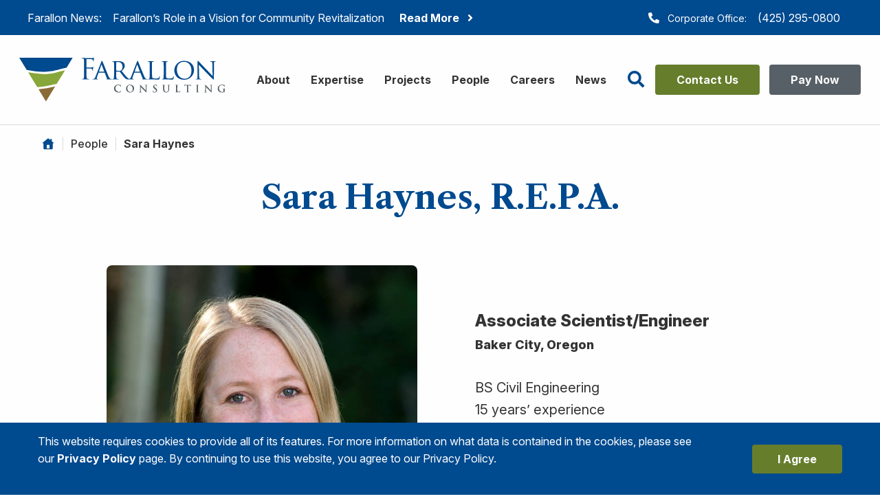

--- FILE ---
content_type: text/html; charset=UTF-8
request_url: https://www.farallonconsulting.com/people/sara-haynes/
body_size: 14968
content:
<!doctype html>
<html lang="en-US">
<head>
    <meta charset="utf-8">
    <meta http-equiv="x-ua-compatible" content="ie=edge">
    <meta name="viewport" content="width=device-width, initial-scale=1, shrink-to-fit=no">
    <meta name="theme-color" content="#004a8f">
    <meta name="apple-mobile-web-app-capable" content="yes">
        <link rel="manifest" href="https://www.farallonconsulting.com/wp-content/themes/farallon/assets/manifest.json">
  	<link rel="icon" type="image/x-icon" href="/favicon.ico">
        <script>
        window.fetch || document.write(
            '<script src="https://polyfill.io/v3/polyfill.min.js?features=default,fetch" onload="addFetch"><\/script>'
        );
        function addFetch() { window.fetch = fetch || WHATWGFetch.fetch }
    </script>
    <noscript><style>img[data-src].no-js{display:none;}</style></noscript>
            <!-- Google Tag Manager -->
        <script>(function(w,d,s,l,i){w[l]=w[l]||[];w[l].push({'gtm.start':
                    new Date().getTime(),event:'gtm.js'});var f=d.getElementsByTagName(s)[0],
                j=d.createElement(s),dl=l!='dataLayer'?'&l='+l:'';j.async=true;j.src=
                'https://www.googletagmanager.com/gtm.js?id='+i+dl;f.parentNode.insertBefore(j,f);
            })(window,document,'script','dataLayer','GTM-5CBXS3Q');</script>
        <!-- End Google Tag Manager -->
            <link rel='stylesheet' id='wp-block-library-css' href='/wp-includes/css/dist/block-library/style.min.css' type='text/css' media='all' />
    <meta name='robots' content='index, follow, max-image-preview:large, max-snippet:-1, max-video-preview:-1' />

	<!-- This site is optimized with the Yoast SEO plugin v26.6 - https://yoast.com/wordpress/plugins/seo/ -->
	<title>Sara Haynes - Farallon Consulting</title>
	<meta name="description" content="Sara specialty is managing Phase I Environmental Site Assessment projects and assisting with Phase II Environmental Site Assessments." />
	<link rel="canonical" href="https://www.farallonconsulting.com/people/sara-haynes/" />
	<meta property="og:locale" content="en_US" />
	<meta property="og:type" content="article" />
	<meta property="og:title" content="Sara Haynes - Farallon Consulting" />
	<meta property="og:description" content="Sara specialty is managing Phase I Environmental Site Assessment projects and assisting with Phase II Environmental Site Assessments." />
	<meta property="og:url" content="https://www.farallonconsulting.com/people/sara-haynes/" />
	<meta property="og:site_name" content="Farallon Consulting" />
	<meta property="article:publisher" content="https://www.facebook.com/farallonllc/" />
	<meta property="article:modified_time" content="2023-12-16T02:02:39+00:00" />
	<meta property="og:image" content="https://www.farallonconsulting.com/wp-content/uploads/2020/09/Sara-Haynes-Webheadshot-1.jpg" />
	<meta property="og:image:width" content="1490" />
	<meta property="og:image:height" content="1506" />
	<meta property="og:image:type" content="image/jpeg" />
	<meta name="twitter:card" content="summary_large_image" />
	<script type="application/ld+json" class="yoast-schema-graph">{"@context":"https://schema.org","@graph":[{"@type":"WebPage","@id":"https://www.farallonconsulting.com/people/sara-haynes/","url":"https://www.farallonconsulting.com/people/sara-haynes/","name":"Sara Haynes - Farallon Consulting","isPartOf":{"@id":"https://www.farallonconsulting.com/#website"},"primaryImageOfPage":{"@id":"https://www.farallonconsulting.com/people/sara-haynes/#primaryimage"},"image":{"@id":"https://www.farallonconsulting.com/people/sara-haynes/#primaryimage"},"thumbnailUrl":"https://www.farallonconsulting.com/wp-content/uploads/2020/09/Sara-Haynes-Webheadshot-1.jpg","datePublished":"2020-09-21T21:01:38+00:00","dateModified":"2023-12-16T02:02:39+00:00","description":"Sara specialty is managing Phase I Environmental Site Assessment projects and assisting with Phase II Environmental Site Assessments.","breadcrumb":{"@id":"https://www.farallonconsulting.com/people/sara-haynes/#breadcrumb"},"inLanguage":"en-US","potentialAction":[{"@type":"ReadAction","target":["https://www.farallonconsulting.com/people/sara-haynes/"]}]},{"@type":"ImageObject","inLanguage":"en-US","@id":"https://www.farallonconsulting.com/people/sara-haynes/#primaryimage","url":"https://www.farallonconsulting.com/wp-content/uploads/2020/09/Sara-Haynes-Webheadshot-1.jpg","contentUrl":"https://www.farallonconsulting.com/wp-content/uploads/2020/09/Sara-Haynes-Webheadshot-1.jpg","width":1490,"height":1506,"caption":"smiling-farallon-employee-with-long-blonde-straight-hair"},{"@type":"BreadcrumbList","@id":"https://www.farallonconsulting.com/people/sara-haynes/#breadcrumb","itemListElement":[{"@type":"ListItem","position":1,"name":"","item":"https://www.farallonconsulting.com/"},{"@type":"ListItem","position":2,"name":"People","item":"https://www.farallonconsulting.com/people/"},{"@type":"ListItem","position":3,"name":"Sara Haynes"}]},{"@type":"WebSite","@id":"https://www.farallonconsulting.com/#website","url":"https://www.farallonconsulting.com/","name":"Farallon Consulting","description":"Your Challenges. Our Priority.","publisher":{"@id":"https://www.farallonconsulting.com/#organization"},"potentialAction":[{"@type":"SearchAction","target":{"@type":"EntryPoint","urlTemplate":"https://www.farallonconsulting.com/?s={search_term_string}"},"query-input":{"@type":"PropertyValueSpecification","valueRequired":true,"valueName":"search_term_string"}}],"inLanguage":"en-US"},{"@type":"Organization","@id":"https://www.farallonconsulting.com/#organization","name":"Farallon Consulting","url":"https://www.farallonconsulting.com/","logo":{"@type":"ImageObject","inLanguage":"en-US","@id":"https://www.farallonconsulting.com/#/schema/logo/image/","url":"https://www.farallonconsulting.com/wp-content/uploads/2020/09/Farallon_logo_RGB.svg","contentUrl":"https://www.farallonconsulting.com/wp-content/uploads/2020/09/Farallon_logo_RGB.svg","width":245,"height":51,"caption":"Farallon Consulting"},"image":{"@id":"https://www.farallonconsulting.com/#/schema/logo/image/"},"sameAs":["https://www.facebook.com/farallonllc/"]}]}</script>
	<!-- / Yoast SEO plugin. -->


<link rel="alternate" title="oEmbed (JSON)" type="application/json+oembed" href="https://www.farallonconsulting.com/wp-json/oembed/1.0/embed?url=https%3A%2F%2Fwww.farallonconsulting.com%2Fpeople%2Fsara-haynes%2F" />
<link rel="alternate" title="oEmbed (XML)" type="text/xml+oembed" href="https://www.farallonconsulting.com/wp-json/oembed/1.0/embed?url=https%3A%2F%2Fwww.farallonconsulting.com%2Fpeople%2Fsara-haynes%2F&#038;format=xml" />
<style id='wp-img-auto-sizes-contain-inline-css' type='text/css'>
img:is([sizes=auto i],[sizes^="auto," i]){contain-intrinsic-size:3000px 1500px}
/*# sourceURL=wp-img-auto-sizes-contain-inline-css */
</style>
<style id='wp-emoji-styles-inline-css' type='text/css'>

	img.wp-smiley, img.emoji {
		display: inline !important;
		border: none !important;
		box-shadow: none !important;
		height: 1em !important;
		width: 1em !important;
		margin: 0 0.07em !important;
		vertical-align: -0.1em !important;
		background: none !important;
		padding: 0 !important;
	}
/*# sourceURL=wp-emoji-styles-inline-css */
</style>
<style id='wp-block-library-inline-css' type='text/css'>
:root{--wp-block-synced-color:#7a00df;--wp-block-synced-color--rgb:122,0,223;--wp-bound-block-color:var(--wp-block-synced-color);--wp-editor-canvas-background:#ddd;--wp-admin-theme-color:#007cba;--wp-admin-theme-color--rgb:0,124,186;--wp-admin-theme-color-darker-10:#006ba1;--wp-admin-theme-color-darker-10--rgb:0,107,160.5;--wp-admin-theme-color-darker-20:#005a87;--wp-admin-theme-color-darker-20--rgb:0,90,135;--wp-admin-border-width-focus:2px}@media (min-resolution:192dpi){:root{--wp-admin-border-width-focus:1.5px}}.wp-element-button{cursor:pointer}:root .has-very-light-gray-background-color{background-color:#eee}:root .has-very-dark-gray-background-color{background-color:#313131}:root .has-very-light-gray-color{color:#eee}:root .has-very-dark-gray-color{color:#313131}:root .has-vivid-green-cyan-to-vivid-cyan-blue-gradient-background{background:linear-gradient(135deg,#00d084,#0693e3)}:root .has-purple-crush-gradient-background{background:linear-gradient(135deg,#34e2e4,#4721fb 50%,#ab1dfe)}:root .has-hazy-dawn-gradient-background{background:linear-gradient(135deg,#faaca8,#dad0ec)}:root .has-subdued-olive-gradient-background{background:linear-gradient(135deg,#fafae1,#67a671)}:root .has-atomic-cream-gradient-background{background:linear-gradient(135deg,#fdd79a,#004a59)}:root .has-nightshade-gradient-background{background:linear-gradient(135deg,#330968,#31cdcf)}:root .has-midnight-gradient-background{background:linear-gradient(135deg,#020381,#2874fc)}:root{--wp--preset--font-size--normal:16px;--wp--preset--font-size--huge:42px}.has-regular-font-size{font-size:1em}.has-larger-font-size{font-size:2.625em}.has-normal-font-size{font-size:var(--wp--preset--font-size--normal)}.has-huge-font-size{font-size:var(--wp--preset--font-size--huge)}.has-text-align-center{text-align:center}.has-text-align-left{text-align:left}.has-text-align-right{text-align:right}.has-fit-text{white-space:nowrap!important}#end-resizable-editor-section{display:none}.aligncenter{clear:both}.items-justified-left{justify-content:flex-start}.items-justified-center{justify-content:center}.items-justified-right{justify-content:flex-end}.items-justified-space-between{justify-content:space-between}.screen-reader-text{border:0;clip-path:inset(50%);height:1px;margin:-1px;overflow:hidden;padding:0;position:absolute;width:1px;word-wrap:normal!important}.screen-reader-text:focus{background-color:#ddd;clip-path:none;color:#444;display:block;font-size:1em;height:auto;left:5px;line-height:normal;padding:15px 23px 14px;text-decoration:none;top:5px;width:auto;z-index:100000}html :where(.has-border-color){border-style:solid}html :where([style*=border-top-color]){border-top-style:solid}html :where([style*=border-right-color]){border-right-style:solid}html :where([style*=border-bottom-color]){border-bottom-style:solid}html :where([style*=border-left-color]){border-left-style:solid}html :where([style*=border-width]){border-style:solid}html :where([style*=border-top-width]){border-top-style:solid}html :where([style*=border-right-width]){border-right-style:solid}html :where([style*=border-bottom-width]){border-bottom-style:solid}html :where([style*=border-left-width]){border-left-style:solid}html :where(img[class*=wp-image-]){height:auto;max-width:100%}:where(figure){margin:0 0 1em}html :where(.is-position-sticky){--wp-admin--admin-bar--position-offset:var(--wp-admin--admin-bar--height,0px)}@media screen and (max-width:600px){html :where(.is-position-sticky){--wp-admin--admin-bar--position-offset:0px}}

/*# sourceURL=wp-block-library-inline-css */
</style><style id='wp-block-paragraph-inline-css' type='text/css'>
.is-small-text{font-size:.875em}.is-regular-text{font-size:1em}.is-large-text{font-size:2.25em}.is-larger-text{font-size:3em}.has-drop-cap:not(:focus):first-letter{float:left;font-size:8.4em;font-style:normal;font-weight:100;line-height:.68;margin:.05em .1em 0 0;text-transform:uppercase}body.rtl .has-drop-cap:not(:focus):first-letter{float:none;margin-left:.1em}p.has-drop-cap.has-background{overflow:hidden}:root :where(p.has-background){padding:1.25em 2.375em}:where(p.has-text-color:not(.has-link-color)) a{color:inherit}p.has-text-align-left[style*="writing-mode:vertical-lr"],p.has-text-align-right[style*="writing-mode:vertical-rl"]{rotate:180deg}
/*# sourceURL=https://www.farallonconsulting.com/wp-includes/blocks/paragraph/style.min.css */
</style>
<style id='global-styles-inline-css' type='text/css'>
:root{--wp--preset--aspect-ratio--square: 1;--wp--preset--aspect-ratio--4-3: 4/3;--wp--preset--aspect-ratio--3-4: 3/4;--wp--preset--aspect-ratio--3-2: 3/2;--wp--preset--aspect-ratio--2-3: 2/3;--wp--preset--aspect-ratio--16-9: 16/9;--wp--preset--aspect-ratio--9-16: 9/16;--wp--preset--color--black: #000000;--wp--preset--color--cyan-bluish-gray: #abb8c3;--wp--preset--color--white: #ffffff;--wp--preset--color--pale-pink: #f78da7;--wp--preset--color--vivid-red: #cf2e2e;--wp--preset--color--luminous-vivid-orange: #ff6900;--wp--preset--color--luminous-vivid-amber: #fcb900;--wp--preset--color--light-green-cyan: #7bdcb5;--wp--preset--color--vivid-green-cyan: #00d084;--wp--preset--color--pale-cyan-blue: #8ed1fc;--wp--preset--color--vivid-cyan-blue: #0693e3;--wp--preset--color--vivid-purple: #9b51e0;--wp--preset--color--primary: #004a8f;--wp--preset--color--secondary: #85663d;--wp--preset--color--success: #667D2C;--wp--preset--color--warning: #ffae00;--wp--preset--color--alert: #DB0000;--wp--preset--gradient--vivid-cyan-blue-to-vivid-purple: linear-gradient(135deg,rgb(6,147,227) 0%,rgb(155,81,224) 100%);--wp--preset--gradient--light-green-cyan-to-vivid-green-cyan: linear-gradient(135deg,rgb(122,220,180) 0%,rgb(0,208,130) 100%);--wp--preset--gradient--luminous-vivid-amber-to-luminous-vivid-orange: linear-gradient(135deg,rgb(252,185,0) 0%,rgb(255,105,0) 100%);--wp--preset--gradient--luminous-vivid-orange-to-vivid-red: linear-gradient(135deg,rgb(255,105,0) 0%,rgb(207,46,46) 100%);--wp--preset--gradient--very-light-gray-to-cyan-bluish-gray: linear-gradient(135deg,rgb(238,238,238) 0%,rgb(169,184,195) 100%);--wp--preset--gradient--cool-to-warm-spectrum: linear-gradient(135deg,rgb(74,234,220) 0%,rgb(151,120,209) 20%,rgb(207,42,186) 40%,rgb(238,44,130) 60%,rgb(251,105,98) 80%,rgb(254,248,76) 100%);--wp--preset--gradient--blush-light-purple: linear-gradient(135deg,rgb(255,206,236) 0%,rgb(152,150,240) 100%);--wp--preset--gradient--blush-bordeaux: linear-gradient(135deg,rgb(254,205,165) 0%,rgb(254,45,45) 50%,rgb(107,0,62) 100%);--wp--preset--gradient--luminous-dusk: linear-gradient(135deg,rgb(255,203,112) 0%,rgb(199,81,192) 50%,rgb(65,88,208) 100%);--wp--preset--gradient--pale-ocean: linear-gradient(135deg,rgb(255,245,203) 0%,rgb(182,227,212) 50%,rgb(51,167,181) 100%);--wp--preset--gradient--electric-grass: linear-gradient(135deg,rgb(202,248,128) 0%,rgb(113,206,126) 100%);--wp--preset--gradient--midnight: linear-gradient(135deg,rgb(2,3,129) 0%,rgb(40,116,252) 100%);--wp--preset--font-size--small: 13px;--wp--preset--font-size--medium: 20px;--wp--preset--font-size--large: 36px;--wp--preset--font-size--x-large: 42px;--wp--preset--font-size--h-1: 48px;--wp--preset--font-size--h-2: 40px;--wp--preset--font-size--h-3: 32px;--wp--preset--font-size--h-4: 24px;--wp--preset--font-size--h-5: 20px;--wp--preset--font-size--h-6: 18px;--wp--preset--spacing--20: 0.44rem;--wp--preset--spacing--30: 0.67rem;--wp--preset--spacing--40: 1rem;--wp--preset--spacing--50: 1.5rem;--wp--preset--spacing--60: 2.25rem;--wp--preset--spacing--70: 3.38rem;--wp--preset--spacing--80: 5.06rem;--wp--preset--shadow--natural: 6px 6px 9px rgba(0, 0, 0, 0.2);--wp--preset--shadow--deep: 12px 12px 50px rgba(0, 0, 0, 0.4);--wp--preset--shadow--sharp: 6px 6px 0px rgba(0, 0, 0, 0.2);--wp--preset--shadow--outlined: 6px 6px 0px -3px rgb(255, 255, 255), 6px 6px rgb(0, 0, 0);--wp--preset--shadow--crisp: 6px 6px 0px rgb(0, 0, 0);}:where(.is-layout-flex){gap: 0.5em;}:where(.is-layout-grid){gap: 0.5em;}body .is-layout-flex{display: flex;}.is-layout-flex{flex-wrap: wrap;align-items: center;}.is-layout-flex > :is(*, div){margin: 0;}body .is-layout-grid{display: grid;}.is-layout-grid > :is(*, div){margin: 0;}:where(.wp-block-columns.is-layout-flex){gap: 2em;}:where(.wp-block-columns.is-layout-grid){gap: 2em;}:where(.wp-block-post-template.is-layout-flex){gap: 1.25em;}:where(.wp-block-post-template.is-layout-grid){gap: 1.25em;}.has-black-color{color: var(--wp--preset--color--black) !important;}.has-cyan-bluish-gray-color{color: var(--wp--preset--color--cyan-bluish-gray) !important;}.has-white-color{color: var(--wp--preset--color--white) !important;}.has-pale-pink-color{color: var(--wp--preset--color--pale-pink) !important;}.has-vivid-red-color{color: var(--wp--preset--color--vivid-red) !important;}.has-luminous-vivid-orange-color{color: var(--wp--preset--color--luminous-vivid-orange) !important;}.has-luminous-vivid-amber-color{color: var(--wp--preset--color--luminous-vivid-amber) !important;}.has-light-green-cyan-color{color: var(--wp--preset--color--light-green-cyan) !important;}.has-vivid-green-cyan-color{color: var(--wp--preset--color--vivid-green-cyan) !important;}.has-pale-cyan-blue-color{color: var(--wp--preset--color--pale-cyan-blue) !important;}.has-vivid-cyan-blue-color{color: var(--wp--preset--color--vivid-cyan-blue) !important;}.has-vivid-purple-color{color: var(--wp--preset--color--vivid-purple) !important;}.has-black-background-color{background-color: var(--wp--preset--color--black) !important;}.has-cyan-bluish-gray-background-color{background-color: var(--wp--preset--color--cyan-bluish-gray) !important;}.has-white-background-color{background-color: var(--wp--preset--color--white) !important;}.has-pale-pink-background-color{background-color: var(--wp--preset--color--pale-pink) !important;}.has-vivid-red-background-color{background-color: var(--wp--preset--color--vivid-red) !important;}.has-luminous-vivid-orange-background-color{background-color: var(--wp--preset--color--luminous-vivid-orange) !important;}.has-luminous-vivid-amber-background-color{background-color: var(--wp--preset--color--luminous-vivid-amber) !important;}.has-light-green-cyan-background-color{background-color: var(--wp--preset--color--light-green-cyan) !important;}.has-vivid-green-cyan-background-color{background-color: var(--wp--preset--color--vivid-green-cyan) !important;}.has-pale-cyan-blue-background-color{background-color: var(--wp--preset--color--pale-cyan-blue) !important;}.has-vivid-cyan-blue-background-color{background-color: var(--wp--preset--color--vivid-cyan-blue) !important;}.has-vivid-purple-background-color{background-color: var(--wp--preset--color--vivid-purple) !important;}.has-black-border-color{border-color: var(--wp--preset--color--black) !important;}.has-cyan-bluish-gray-border-color{border-color: var(--wp--preset--color--cyan-bluish-gray) !important;}.has-white-border-color{border-color: var(--wp--preset--color--white) !important;}.has-pale-pink-border-color{border-color: var(--wp--preset--color--pale-pink) !important;}.has-vivid-red-border-color{border-color: var(--wp--preset--color--vivid-red) !important;}.has-luminous-vivid-orange-border-color{border-color: var(--wp--preset--color--luminous-vivid-orange) !important;}.has-luminous-vivid-amber-border-color{border-color: var(--wp--preset--color--luminous-vivid-amber) !important;}.has-light-green-cyan-border-color{border-color: var(--wp--preset--color--light-green-cyan) !important;}.has-vivid-green-cyan-border-color{border-color: var(--wp--preset--color--vivid-green-cyan) !important;}.has-pale-cyan-blue-border-color{border-color: var(--wp--preset--color--pale-cyan-blue) !important;}.has-vivid-cyan-blue-border-color{border-color: var(--wp--preset--color--vivid-cyan-blue) !important;}.has-vivid-purple-border-color{border-color: var(--wp--preset--color--vivid-purple) !important;}.has-vivid-cyan-blue-to-vivid-purple-gradient-background{background: var(--wp--preset--gradient--vivid-cyan-blue-to-vivid-purple) !important;}.has-light-green-cyan-to-vivid-green-cyan-gradient-background{background: var(--wp--preset--gradient--light-green-cyan-to-vivid-green-cyan) !important;}.has-luminous-vivid-amber-to-luminous-vivid-orange-gradient-background{background: var(--wp--preset--gradient--luminous-vivid-amber-to-luminous-vivid-orange) !important;}.has-luminous-vivid-orange-to-vivid-red-gradient-background{background: var(--wp--preset--gradient--luminous-vivid-orange-to-vivid-red) !important;}.has-very-light-gray-to-cyan-bluish-gray-gradient-background{background: var(--wp--preset--gradient--very-light-gray-to-cyan-bluish-gray) !important;}.has-cool-to-warm-spectrum-gradient-background{background: var(--wp--preset--gradient--cool-to-warm-spectrum) !important;}.has-blush-light-purple-gradient-background{background: var(--wp--preset--gradient--blush-light-purple) !important;}.has-blush-bordeaux-gradient-background{background: var(--wp--preset--gradient--blush-bordeaux) !important;}.has-luminous-dusk-gradient-background{background: var(--wp--preset--gradient--luminous-dusk) !important;}.has-pale-ocean-gradient-background{background: var(--wp--preset--gradient--pale-ocean) !important;}.has-electric-grass-gradient-background{background: var(--wp--preset--gradient--electric-grass) !important;}.has-midnight-gradient-background{background: var(--wp--preset--gradient--midnight) !important;}.has-small-font-size{font-size: var(--wp--preset--font-size--small) !important;}.has-medium-font-size{font-size: var(--wp--preset--font-size--medium) !important;}.has-large-font-size{font-size: var(--wp--preset--font-size--large) !important;}.has-x-large-font-size{font-size: var(--wp--preset--font-size--x-large) !important;}
/*# sourceURL=global-styles-inline-css */
</style>

<style id='classic-theme-styles-inline-css' type='text/css'>
/*! This file is auto-generated */
.wp-block-button__link{color:#fff;background-color:#32373c;border-radius:9999px;box-shadow:none;text-decoration:none;padding:calc(.667em + 2px) calc(1.333em + 2px);font-size:1.125em}.wp-block-file__button{background:#32373c;color:#fff;text-decoration:none}
/*# sourceURL=/wp-includes/css/classic-themes.min.css */
</style>
<link rel='stylesheet' id='farallon_main-css' href='https://www.farallonconsulting.com/wp-content/themes/farallon/assets/theme.css?ver=2l20uwfl' type='text/css' media='all' />
<link rel='stylesheet' id='contact-form-7-css' href='https://www.farallonconsulting.com/wp-content/plugins/contact-form-7/includes/css/styles.css?ver=6.1.4' type='text/css' media='all' />
<link rel="https://api.w.org/" href="https://www.farallonconsulting.com/wp-json/" /><link rel="alternate" title="JSON" type="application/json" href="https://www.farallonconsulting.com/wp-json/wp/v2/people/428" /><link rel="EditURI" type="application/rsd+xml" title="RSD" href="https://www.farallonconsulting.com/xmlrpc.php?rsd" />

<link rel='shortlink' href='https://www.farallonconsulting.com/?p=428' />
<link rel="icon" href="https://www.farallonconsulting.com/wp-content/themes/farallon/assets/images/icon-32.png" sizes="32x32" />
<link rel="icon" href="https://www.farallonconsulting.com/wp-content/themes/farallon/assets/images/icon-192.png" sizes="192x192" />
<link rel="apple-touch-icon" href="https://www.farallonconsulting.com/wp-content/themes/farallon/assets/images/icon-192.png" />
<meta name="msapplication-TileImage" content="https://www.farallonconsulting.com/wp-content/themes/farallon/assets/images/icon-270.png" />
		<style type="text/css" id="wp-custom-css">
			.font-white__hover:hover, .dropdown.menu>li.is-active>a.contact-tel__number {
	color: white !important;
}

.header .contact-tel__number {
	padding-top: 0.25rem !important;
}		</style>
		</head>
<body class="wp-singular people-template-default single single-people postid-428 wp-theme- wp-child-theme-farallon">
        <!-- Google Tag Manager (noscript) -->
        <noscript><iframe src="https://www.googletagmanager.com/ns.html?id=GTM-5CBXS3Q"
                          height="0" width="0" style="display:none;visibility:hidden"></iframe></noscript>
        <!-- End Google Tag Manager (noscript) -->
        <div class="off-canvas-wrapper" role="document">
    <a class="show-on-focus" href="#main">Skip to content</a>
    
<div class="off-canvas position-right" id="off-canvas-menu" data-off-canvas data-transition="overlap">
    <div class="off-canvas__content">
        <div class="grid-x grid-margin-y">
            <div class="cell grid-x align-right grid-padding-x grid-padding-y">
                <button class="close-button cell shrink" aria-label="Close alert" type="button" data-close>
                    <span aria-hidden="true">&times;</span>
                </button>
            </div>
            <div class="cell">
                <nav class="off-canvas__navigation"><ul id="menu-mobile-menu" class="vertical menu accordion-menu font-bold" data-accordion-menu data-submenu-toggle="true" role="menu"><li class="menu-item menu-item-type-custom menu-item-object-custom menu-item-home menu-item-60"><a href="https://www.farallonconsulting.com/" class="menu-item menu-item-type-custom menu-item-object-custom menu-item-home">Home</a></li>
<li class="menu-item menu-item-type-post_type menu-item-object-page menu-item-has-children menu-item-61"><a href="https://www.farallonconsulting.com/about/" class="menu-item menu-item-type-post_type menu-item-object-page menu-item-has-children">About</a>
<ul class="nested vertical menu">	<li class="menu-item menu-item-type-post_type menu-item-object-page menu-item-165"><a href="https://www.farallonconsulting.com/about/mission/" class="menu-item menu-item-type-post_type menu-item-object-page">Mission</a></li>
	<li class="menu-item menu-item-type-post_type menu-item-object-page menu-item-167"><a href="https://www.farallonconsulting.com/about/health-safety/" class="menu-item menu-item-type-post_type menu-item-object-page">Health and Safety</a></li>
	<li class="menu-item menu-item-type-post_type menu-item-object-page menu-item-168"><a href="https://www.farallonconsulting.com/about/community/" class="menu-item menu-item-type-post_type menu-item-object-page">Community</a></li>
	<li class="menu-item menu-item-type-post_type menu-item-object-page menu-item-166"><a href="https://www.farallonconsulting.com/about/industry-influence/" class="menu-item menu-item-type-post_type menu-item-object-page">Industry Influence</a></li>
</ul>
</li>
<li class="menu-item menu-item-type-post_type menu-item-object-page menu-item-has-children menu-item-63"><a href="https://www.farallonconsulting.com/expertise/" class="menu-item menu-item-type-post_type menu-item-object-page menu-item-has-children">Expertise</a>
<ul class="nested vertical menu">	<li class="menu-item menu-item-type-post_type menu-item-object-expertise menu-item-811"><a href="https://www.farallonconsulting.com/expertise/due-diligence/" class="menu-item menu-item-type-post_type menu-item-object-expertise">Due Diligence</a></li>
	<li class="menu-item menu-item-type-post_type menu-item-object-expertise menu-item-810"><a href="https://www.farallonconsulting.com/expertise/contaminated-site-investigation-cleanup/" class="menu-item menu-item-type-post_type menu-item-object-expertise">Contaminated Site Investigation and Cleanup</a></li>
	<li class="menu-item menu-item-type-post_type menu-item-object-expertise menu-item-812"><a href="https://www.farallonconsulting.com/expertise/engineering-services/" class="menu-item menu-item-type-post_type menu-item-object-expertise">Engineering Services</a></li>
	<li class="menu-item menu-item-type-post_type menu-item-object-expertise menu-item-809"><a href="https://www.farallonconsulting.com/expertise/permits-regulatory-compliance/" class="menu-item menu-item-type-post_type menu-item-object-expertise">Permits and Regulatory Compliance</a></li>
	<li class="menu-item menu-item-type-post_type menu-item-object-expertise menu-item-813"><a href="https://www.farallonconsulting.com/expertise/insurance-claim-evaluation/" class="menu-item menu-item-type-post_type menu-item-object-expertise">Insurance Claim Evaluation</a></li>
	<li class="menu-item menu-item-type-post_type menu-item-object-expertise menu-item-814"><a href="https://www.farallonconsulting.com/expertise/mediation-and-litigation-support/" class="menu-item menu-item-type-post_type menu-item-object-expertise">Mediation and Litigation Support</a></li>
</ul>
</li>
<li class="menu-item menu-item-type-post_type_archive menu-item-object-project menu-item-807"><a href="https://www.farallonconsulting.com/projects/" class="menu-item menu-item-type-post_type_archive menu-item-object-project">Projects</a></li>
<li class="menu-item menu-item-type-post_type_archive menu-item-object-people menu-item-808"><a href="https://www.farallonconsulting.com/people/" class="menu-item menu-item-type-post_type_archive menu-item-object-people">People</a></li>
<li class="menu-item menu-item-type-post_type menu-item-object-page menu-item-62"><a href="https://www.farallonconsulting.com/careers/" class="menu-item menu-item-type-post_type menu-item-object-page">Careers</a></li>
<li class="menu-item menu-item-type-post_type menu-item-object-page current_page_parent menu-item-1701"><a href="https://www.farallonconsulting.com/news/" class="menu-item menu-item-type-post_type menu-item-object-page current_page_parent">News</a></li>
</ul></nav>            </div>
            <div class="cell padding-horizontal-1">
                
<form role="search" method="get" action="https://www.farallonconsulting.com/">
    <label for="search-input__mobile" class="show-for-sr">Search for:</label>
    <div class="input-group margin-0">
        <input class="input-group-field border-none" type="search" placeholder="Search..." id="search-input__mobile" value="" name="s" title="Search for:">
        <div class="input-group-button">
            <button type="submit" class="button padding-0 margin-right-1 button-search">
                <span class="show-for-sr">Search</span>
                <span class="fas fa-search" aria-hidden="true"></span>
            </button>
        </div>
    </div>
</form>
            </div>
            <div class="off-canvas-contact-tel cell grid-x no-wrap">
                <span class="fas fa-phone-alt cell shrink margin-right-1"></span>
                <div class="cell auto grid-x">
                    <span class="cell font-smaller location">Corporate Office</span>
                    <a href="tel:4252950800" class="off-canvas-contact-tel__number padding-0 cell">(425) 295-0800</a>
                    <a href="https://www.farallonconsulting.com/contact-us/" class="contact-link cell padding-0 font-smaller">Contact Us <span class="fas fa-angle-double-right"></span></a>
                    <a class="contact-tel-btn has-success-background-color has-background no-border-radius margin-top-1" href="https://www.clover.com/pay-widgets/9f5a4e81-027e-400a-95b4-c883d5a2ab36" target="_blank">Pay Now <span class="fas fa-angle-double-right"></span></a>
                </div>
            </div>
        </div>
    </div>

</div>
    <div class="off-canvas-content" data-off-canvas-content>
                
<header class="header" role="banner">
    <div class="top-bar font-smaller small-order-2 large-order-1 display-block">
        <div class="grid-container padding-horizontal-0">
            <div class="grid-x">
                <span class="cell auto text-center large-text-left">
                    Farallon News:
                                            <span class="show-for-medium hide-for-xlarge">&nbsp;Farallon’s Role in a Vision for Community...</span>
                        <span class="show-for-xlarge">&nbsp;&nbsp;&nbsp;Farallon’s Role in a Vision for Community Revitalization</span>
                        <a href="https://www.farallonconsulting.com/news/farallons-role-in-a-vision-for-community-revitalization/" class="text-nowrap margin-left-1">
                            <strong>Read More</strong>&nbsp;&nbsp;&nbsp;<span class="fas fa-angle-right"></span>
                        </a>
                                    </span>
                <div class="cell shrink show-for-large">
                    <span class="fas fa-phone-alt"></span>&nbsp;&nbsp;
                                            <span class="header__contact-us">
                            Corporate Office:&nbsp;&nbsp;&nbsp;
                            <a href="tel:4252950800" class="contact-tel__number padding-left-0 padding-bottom-0 padding-right-1">
                                (425) 295-0800                            </a>
                        </span>
                                    </div>
            </div>
        </div>
    </div>
    <div class="main-menu-bar__wrapper small-order-1 large-order-2">
        <div class="grid-container">
                                    <div class="grid-x grid-padding-x grid-padding-y align-middle align-justify main-menu-bar no-wrap">
                            <div class="header__logo cell small-7 medium-shrink text-left text-medium-center">
                                                        <a href="https://www.farallonconsulting.com" title="Farallon Consulting">
                                                                <img src="https://www.farallonconsulting.com/wp-content/uploads/2020/09/Farallon_logo_RGB.svg" alt="Farallon Consulting"  width="300" height="63">
                                <span class="show-for-sr">Farallon Consulting</span>
                            </a>
                            </div>
                                                            <div class="header__off-canvas-menu-toggle cell shrink grid-x position-absolute medium-position-static hide-for-large no-wrap">
                                    <a href="tel:4252950800" class="cell shrink margin-right-1">
                                        <span class="fas fa-phone-alt" aria-hidden="true"></span>
                                        <span class="show-for-sr">Call</span>
                                    </a>
                                    <button type="button" class="cell shrink" data-toggle="off-canvas-menu">
                                        <span class="fas fa-bars" aria-hidden="true"></span>
                                        <span class="show-for-sr">Menu</span>
                                    </button>
                                </div>
                                                        <div class="header__navigation desktop__nav show-for-large cell shrink">
                                <div class="main-menu-wrapper">
                                    <nav class="menu-header-menu-container"><ul id="menu-header-menu" class="menu header-menu font-bold font-black"><li id="menu-item-38" class="menu-item menu-item-type-post_type menu-item-object-page menu-item-38"><a href="https://www.farallonconsulting.com/about/" class="menu-item menu-item-type-post_type menu-item-object-page">About</a></li>
<li id="menu-item-40" class="menu-item menu-item-type-post_type menu-item-object-page menu-item-40"><a href="https://www.farallonconsulting.com/expertise/" class="menu-item menu-item-type-post_type menu-item-object-page">Expertise</a></li>
<li id="menu-item-43" class="menu-item menu-item-type-post_type menu-item-object-page menu-item-43"><a href="https://www.farallonconsulting.com/projects/" class="menu-item menu-item-type-post_type menu-item-object-page">Projects</a></li>
<li id="menu-item-42" class="menu-item menu-item-type-post_type menu-item-object-page menu-item-42"><a href="https://www.farallonconsulting.com/people/" class="menu-item menu-item-type-post_type menu-item-object-page">People</a></li>
<li id="menu-item-39" class="menu-item menu-item-type-post_type menu-item-object-page menu-item-39"><a href="https://www.farallonconsulting.com/careers/" class="menu-item menu-item-type-post_type menu-item-object-page">Careers</a></li>
<li id="menu-item-1700" class="menu-item menu-item-type-post_type menu-item-object-page current_page_parent menu-item-1700"><a href="https://www.farallonconsulting.com/news/" class="menu-item menu-item-type-post_type menu-item-object-page current_page_parent">News</a></li>
</ul></nav>                                    <div id="marker"></div>
                                </div>
                            </div>
                            <button class="button cell shrink margin-vertical-0 padding-0 button-search button__bigger show-for-large" type="button" data-toggle="search-dropdown"><span class="fas fa-search"></span><span class="show-for-sr">Search</span></button>
                            <div class="contact-tel cell show-for-large shrink grid-x align-middle">
                                <div class="cell header__contact-us">
                                    <a href="https://www.farallonconsulting.com/contact-us/" class="contact-link margin-top-1 button button--success">Contact Us</a>
                                    <a class="contact-tel-btn has-success-background-color has-background margin-top-1 button" href="https://www.clover.com/pay-widgets/9f5a4e81-027e-400a-95b4-c883d5a2ab36" target="_blank" rel="noopener">Pay Now</a>
                                </div>
                            </div>
                        </div>
                        <div class="header__navigation tablet__nav show-for-large">
                            <div class="main-menu-wrapper">
                                <nav class="menu-header-menu-container"><ul id="menu-header-menu-1" class="menu tablet-menu font-bold font-black"><li class="menu-item menu-item-type-post_type menu-item-object-page menu-item-38"><a href="https://www.farallonconsulting.com/about/" class="menu-item menu-item-type-post_type menu-item-object-page">About</a></li>
<li class="menu-item menu-item-type-post_type menu-item-object-page menu-item-40"><a href="https://www.farallonconsulting.com/expertise/" class="menu-item menu-item-type-post_type menu-item-object-page">Expertise</a></li>
<li class="menu-item menu-item-type-post_type menu-item-object-page menu-item-43"><a href="https://www.farallonconsulting.com/projects/" class="menu-item menu-item-type-post_type menu-item-object-page">Projects</a></li>
<li class="menu-item menu-item-type-post_type menu-item-object-page menu-item-42"><a href="https://www.farallonconsulting.com/people/" class="menu-item menu-item-type-post_type menu-item-object-page">People</a></li>
<li class="menu-item menu-item-type-post_type menu-item-object-page menu-item-39"><a href="https://www.farallonconsulting.com/careers/" class="menu-item menu-item-type-post_type menu-item-object-page">Careers</a></li>
<li class="menu-item menu-item-type-post_type menu-item-object-page current_page_parent menu-item-1700"><a href="https://www.farallonconsulting.com/news/" class="menu-item menu-item-type-post_type menu-item-object-page current_page_parent">News</a></li>
</ul></nav>                                <div id="tabletmarker"></div>
                            </div>
                        </div>
                    </div>
                </div>
                <div class="dropdown-pane padding-0" id="search-dropdown" data-position="bottom" data-alignment="right" data-v-offset="16" data-close-on-click="true" data-dropdown data-auto-focus="true">
                    <form role="search" method="get" action="https://www.farallonconsulting.com/">
    <label for="search-input" class="show-for-sr">Search for:</label>
    <div class="input-group margin-0">
        <input class="input-group-field border-none" type="search" placeholder="Search..." id="search-input" value="" name="s" title="Search for:">
        <div class="input-group-button">
            <button type="submit" class="button padding-0 margin-right-1 button-search">
                <span class="show-for-sr">Search</span>
                <span class="fas fa-search" aria-hidden="true"></span>
            </button>
        </div>
    </div>
</form>
                </div>
</header>

        <main role="main" id="main" class="content content-sara-haynes content-428 content-people-428 content-people">
                <div class="grid-container margin-top-1 margin-bottom-1 show-for-medium">
       <p class="breadcrumbs"><span><span><a href="https://www.farallonconsulting.com/"><img src="/wp-content/uploads/2023/12/home-icon.svg" alt="Home" /></a></span> | <span><a href="https://www.farallonconsulting.com/people/">People</a></span> | <span class="breadcrumb_last" aria-current="page">Sara Haynes</span></span></p>    </div>

<div class="grid-container margin-top-2 margin-bottom-1 hide-for-medium text-center">
                        <a class="with-arrow font-smallest font-farallon-blue" href="https://www.farallonconsulting.com/people/"><span class="fas fa-angle-double-left fa-angle-double-left__no-transition"></span>Back
            to: People</a>
            </div>
<section class="grid-container hero-post cdang ">
    <div class="grid-x grid-margin-x align-center">
        <h1 class="cell font-farallon-blue text-center hero-title">
            Sara Haynes, R.E.P.A.        </h1>
    </div>
</section>
<section class="grid-container intro-content intro-content__people">
    <div class="grid-x grid-margin-x align-center">
        <div
            class="cell large-5 medium-8 large-padding-right-1 margin-bottom-2 large-margin-bottom-0">
            <img src="data:image/svg+xml,%3Csvg%20xmlns='http://www.w3.org/2000/svg'%20height='1506'%20width='1490'%3E%3C/svg%3E" data-src="https://www.farallonconsulting.com/wp-content/uploads/2020/09/Sara-Haynes-Webheadshot-1.jpg" alt="smiling-farallon-employee-with-long-blonde-straight-hair"  width="1490" height="1506" class="no-js" loading="lazy" /><noscript><img src="https://www.farallonconsulting.com/wp-content/uploads/2020/09/Sara-Haynes-Webheadshot-1.jpg" alt="smiling-farallon-employee-with-long-blonde-straight-hair"  width="1490" height="1506" class="no-js" loading="lazy" /></noscript>                                                        </div>
        <div
            class="cell grid-y align-center large-5 medium-8 large-padding-left-2 intro-text intro-text">
                                            <h2>
                    Associate Scientist/Engineer                                            <br/><span class="font-bigger">Baker City, Oregon</span>
                                    </h2>
                                    <div class="margin-bottom-1 intro-content-text"><p>BS Civil Engineering<br />15 years&#8217; experience</p>
</div>
                    <div class="post-intro-contact width-100">
                        <div class="show-for-xlarge"><img src="/wp-content/uploads/2023/12/farallon-consulting-logo.svg" alt=""></div>
                        <div class="post-intro-contact-text"><span class="h6 font-public-sans">Contact Us for More Information</span>&nbsp;&nbsp;&nbsp;<span class="fas fa-angle-right show-for-xlarge"></span></div>
                        <a href="#contact-us-form"   class="button button--success margin-auto mobile-width-100"
                           data-form="">
                                                        Get in Touch                        </a>
                    </div>
                            
            
            

            
            
                <!--<h3 class="font-bigger font-public-sans font-bold">Contact Information</h3>
                <p class="contact-info">
                                            <span class="fas fa-phone font-farallon-brown margin-right-1"></span>
                        <a href=""
                           class="font-black font-black__hover"></a>
                                        <br/>                                            <span class="fab fa-linkedin-in font-farallon-brown margin-right-1"></span>
                        <a href="https://linkedin.com/in/"
                           class="font-black font-black__hover" target="_blank" rel="noopener">LinkedIn</a>
                                        <br/>                    <a href="#contact-us-form" class="button button--success margin-top-1" data-form="on">Get in Touch</a>
                </p>
                            <a href=""  class="button button--success margin-auto"
                   data-form="">
                                    </a>
            -->        </div>
    </div>
</section>
    <section class="grid-container post-content ">
        <div class="grid-x grid-padding-y align-center">
            <div class="cell large-10 text-content two-column">
                <!-- wp:columns -->
<div class="wp-block-columns"><!-- wp:column -->
<div class="wp-block-column"><!-- wp:heading -->
<h2 class="wp-block-heading">Bio</h2>
<!-- /wp:heading -->

<!-- wp:paragraph -->
<p>Sara is an Environmental Professional with over 15 years of experience in environmental due diligence, environmental regulatory compliance, limited environmental compliance assessments, vapor intrusion investigation and mitigation, and natural resources consulting. Her specialty is managing multiple Phase I Environmental Site Assessment projects and assisting with scoping for Phase II Environmental Site Assessments. Sara provides grant administration and environmental review services on multiple Community Development Block Grant projects in Eastern Oregon.</p>
<!-- /wp:paragraph --></div>
<!-- /wp:column -->

<!-- wp:column -->
<div class="wp-block-column"><!-- wp:heading -->
<h2 class="wp-block-heading">Professional Certifications and Registrations</h2>
<!-- /wp:heading -->

<!-- wp:list -->
<ul><!-- wp:list-item -->
<li>HAZWOPER</li>
<!-- /wp:list-item -->

<!-- wp:list-item -->
<li>Asbestos Inspector</li>
<!-- /wp:list-item -->

<!-- wp:list-item -->
<li>Registered Environmental Property Assessor</li>
<!-- /wp:list-item --></ul>
<!-- /wp:list --></div>
<!-- /wp:column --></div>
<!-- /wp:columns -->

<!-- wp:heading -->
<h2 class="wp-block-heading">Fun Facts</h2>
<!-- /wp:heading -->

<!-- wp:paragraph -->
<p>Sara lives in Eastern Oregon at the base of the Elkhorn Mountains with plenty of space to mountain-bike in the spring and fall and to ski in the winter. Summer, she says, can only be endured. Sara enjoys reading fiction with a glass of New Zealand Sauvignon Blanc, woodworking with a dog to trip over, and attempting to cultivate a garden during a 65-day growing season.</p>
<!-- /wp:paragraph -->            </div>
        </div>
    </section>

<div
    class="background " >
    <section class="grid-container hero-post large-padding-top-2">
        <div class="grid-x grid-margin-x grid-margin-y align-center">
            <h2 class="cell h2 font-farallon-blue text-center hero-title margin-top-0">
               About Sara            </h2>
        </div>
    </section>
    <section class="grid-container children-grid articles-grid children-grid__with-background">
        <div class="grid-x medium-align-center">
            <div class="cell large-10 grid-x grid-margin-y post-content two-column">
                                <div class="cell medium-6 medium-pr15 large-pr15">
                    <h2 class="font-public-sans font-h3 font-h3__regular margin-top-0">
                        Clients and Industries</h2>
                    <ul>
                                                    <li>Agriculture</li>
                                                    <li>Construction &#038; Development</li>
                                                    <li>Industrial</li>
                                                    <li>Insurance</li>
                                                    <li>Real Estate</li>
                                            </ul>
                </div>
                                                <div class="cell medium-6 medium-pl15 large-pl15">
                    <h2 class="font-public-sans font-h3 font-h3__regular margin-top-0">
                        Proficiencies and Experience</h2>
                    <ul>
                                                    <li><a href="https://www.farallonconsulting.com/expertise/due-diligence/" class="font-black font-black__hover with-arrow relative">
                                    Due Diligence<span
                                        class="fas fa-angle-double-right font-farallon-brown font-farallon-brown__hover"></span>
                                </a>
                            </li>
                                                    <li><a href="https://www.farallonconsulting.com/expertise/due-diligence/environmental-evaluation/" class="font-black font-black__hover with-arrow relative">
                                    Environmental Evaluation<span
                                        class="fas fa-angle-double-right font-farallon-brown font-farallon-brown__hover"></span>
                                </a>
                            </li>
                                                    <li><a href="https://www.farallonconsulting.com/expertise/permits-regulatory-compliance/hazardous-materials-management/" class="font-black font-black__hover with-arrow relative">
                                    Hazardous Materials Management<span
                                        class="fas fa-angle-double-right font-farallon-brown font-farallon-brown__hover"></span>
                                </a>
                            </li>
                                                    <li><a href="https://www.farallonconsulting.com/expertise/due-diligence/limited-environmental-compliance-assessment/" class="font-black font-black__hover with-arrow relative">
                                    Limited Environmental Compliance Assessment<span
                                        class="fas fa-angle-double-right font-farallon-brown font-farallon-brown__hover"></span>
                                </a>
                            </li>
                                                    <li><a href="https://www.farallonconsulting.com/expertise/due-diligence/operational-review/" class="font-black font-black__hover with-arrow relative">
                                    Operational Review<span
                                        class="fas fa-angle-double-right font-farallon-brown font-farallon-brown__hover"></span>
                                </a>
                            </li>
                                                    <li><a href="https://www.farallonconsulting.com/expertise/due-diligence/phase-i-environmental-site-assessments/" class="font-black font-black__hover with-arrow relative">
                                    Phase I Environmental Site Assessments<span
                                        class="fas fa-angle-double-right font-farallon-brown font-farallon-brown__hover"></span>
                                </a>
                            </li>
                                                    <li><a href="https://www.farallonconsulting.com/expertise/due-diligence/phase-ii-subsurface-investigations/" class="font-black font-black__hover with-arrow relative">
                                    Phase II Subsurface Investigations<span
                                        class="fas fa-angle-double-right font-farallon-brown font-farallon-brown__hover"></span>
                                </a>
                            </li>
                                                    <li><a href="https://www.farallonconsulting.com/expertise/due-diligence/transactional-screen/" class="font-black font-black__hover with-arrow relative">
                                    Transactional Screen<span
                                        class="fas fa-angle-double-right font-farallon-brown font-farallon-brown__hover"></span>
                                </a>
                            </li>
                                                    <li><a href="https://www.farallonconsulting.com/expertise/due-diligence/phase-i-environmental-site-assessments/property-conditions-assessment/" class="font-black font-black__hover with-arrow relative">
                                    Property Conditions Assessment<span
                                        class="fas fa-angle-double-right font-farallon-brown font-farallon-brown__hover"></span>
                                </a>
                            </li>
                                            </ul>
                </div>
                            </div>

        </div>
    </section>
</div>
        <div class="bg-white background " >
        <section class="grid-container hero-post  ">
            <div class="grid-x grid-margin-x grid-margin-y">
                                <div class="cell small-12 text-center">
                    <h2 class="h2 font-farallon-blue hero-title">
                                                    Key Projects
                                            </h2>
                                    </div>
            </div>
        </section>
                <section class="grid-container project-grid show-for-medium">
            <div class="grid-x grid-margin-x grid-margin-y margin-bottom-3 align-center">
                                    <div class="cell grid-y large-3 medium-6 project-single">
                        <!--                    -->                        <!--                    -->                        <!--                    -->                        <a href="https://www.farallonconsulting.com/projects/oregon-lumber-mill-meets-compliance-reporting-requirements/" class="font-black font-black__hover">
                            <img src="data:image/svg+xml,%3Csvg%20xmlns='http://www.w3.org/2000/svg'%20height='270'%20width='370'%3E%3C/svg%3E" data-src="https://www.farallonconsulting.com/wp-content/uploads/2020/12/oregon_lumber_mill_meets_compliance_reporting_requirements-370x270.jpg" alt="oregon lumber mill meets compliance reporting requirements"  width="370" height="270" class="margin-bottom-1 large-margin-bottom-2 cell rounded-image no-js" loading="lazy" /><noscript><img src="https://www.farallonconsulting.com/wp-content/uploads/2020/12/oregon_lumber_mill_meets_compliance_reporting_requirements-370x270.jpg" alt="oregon lumber mill meets compliance reporting requirements"  width="370" height="270" class="margin-bottom-1 large-margin-bottom-2 cell rounded-image no-js" loading="lazy" /></noscript>                            <h3 class="font-public-sans font-bigger font-bold margin-bottom-2 cell">Oregon Lumber Mill Meets Compliance Reporting Requirements</h3>
                        </a>
                        <!--<p class="font-smaller cell">
                                                    </p>-->
                    </div>
                                    <div class="cell grid-y large-3 medium-6 project-single">
                        <!--                    -->                        <!--                    -->                        <!--                    -->                        <a href="https://www.farallonconsulting.com/projects/phase-i-esas-and-phase-ii-investigations/" class="font-black font-black__hover">
                            <img src="data:image/svg+xml,%3Csvg%20xmlns='http://www.w3.org/2000/svg'%20height='270'%20width='370'%3E%3C/svg%3E" data-src="https://www.farallonconsulting.com/wp-content/uploads/2020/10/phase_i_esas_and_phase_ii_investigations-370x270.jpg" alt="Phase I ESAs And Phase II Investigations"  width="370" height="270" class="margin-bottom-1 large-margin-bottom-2 cell rounded-image no-js" loading="lazy" /><noscript><img src="https://www.farallonconsulting.com/wp-content/uploads/2020/10/phase_i_esas_and_phase_ii_investigations-370x270.jpg" alt="Phase I ESAs And Phase II Investigations"  width="370" height="270" class="margin-bottom-1 large-margin-bottom-2 cell rounded-image no-js" loading="lazy" /></noscript>                            <h3 class="font-public-sans font-bigger font-bold margin-bottom-2 cell">Phase I ESAs And Phase II Investigations</h3>
                        </a>
                        <!--<p class="font-smaller cell">
                                                    </p>-->
                    </div>
                                    <div class="cell grid-y large-3 medium-6 project-single">
                        <!--                    -->                        <!--                    -->                        <!--                    -->                        <a href="https://www.farallonconsulting.com/projects/refinancing-of-145-square-mile-farm/" class="font-black font-black__hover">
                            <img src="data:image/svg+xml,%3Csvg%20xmlns='http://www.w3.org/2000/svg'%20height='270'%20width='370'%3E%3C/svg%3E" data-src="https://www.farallonconsulting.com/wp-content/uploads/2020/10/refinancing_of_145_square_mile_farm-370x270.jpg" alt="Refinancing of 145-Square-Mile Farm"  width="370" height="270" class="margin-bottom-1 large-margin-bottom-2 cell rounded-image no-js" loading="lazy" /><noscript><img src="https://www.farallonconsulting.com/wp-content/uploads/2020/10/refinancing_of_145_square_mile_farm-370x270.jpg" alt="Refinancing of 145-Square-Mile Farm"  width="370" height="270" class="margin-bottom-1 large-margin-bottom-2 cell rounded-image no-js" loading="lazy" /></noscript>                            <h3 class="font-public-sans font-bigger font-bold margin-bottom-2 cell">Refinancing of 145-Square-Mile Farm</h3>
                        </a>
                        <!--<p class="font-smaller cell">
                                                    </p>-->
                    </div>
                                    <div class="cell grid-y large-3 medium-6 project-single">
                        <!--                    -->                        <!--                    -->                        <!--                    -->                        <a href="https://www.farallonconsulting.com/projects/leachate-management-at-wood-waste-landfill/" class="font-black font-black__hover">
                            <img src="data:image/svg+xml,%3Csvg%20xmlns='http://www.w3.org/2000/svg'%20height='270'%20width='370'%3E%3C/svg%3E" data-src="https://www.farallonconsulting.com/wp-content/uploads/2020/09/leachate_management_at_wood_waste_landfill-370x270.jpg" alt="Leachate Management at Wood Waste Landfill"  width="370" height="270" class="margin-bottom-1 large-margin-bottom-2 cell rounded-image no-js" loading="lazy" /><noscript><img src="https://www.farallonconsulting.com/wp-content/uploads/2020/09/leachate_management_at_wood_waste_landfill-370x270.jpg" alt="Leachate Management at Wood Waste Landfill"  width="370" height="270" class="margin-bottom-1 large-margin-bottom-2 cell rounded-image no-js" loading="lazy" /></noscript>                            <h3 class="font-public-sans font-bigger font-bold margin-bottom-2 cell">Leachate Management at Wood Waste Landfill</h3>
                        </a>
                        <!--<p class="font-smaller cell">
                                                    </p>-->
                    </div>
                                    <div class="cell grid-y large-3 medium-6 project-single">
                        <!--                    -->                        <!--                    -->                        <!--                    -->                        <a href="https://www.farallonconsulting.com/projects/redevelopment-of-two-contaminated-city-blocks/" class="font-black font-black__hover">
                            <img src="data:image/svg+xml,%3Csvg%20xmlns='http://www.w3.org/2000/svg'%20height='270'%20width='370'%3E%3C/svg%3E" data-src="https://www.farallonconsulting.com/wp-content/uploads/2020/09/redevelopment_of_two_contaminated_city_blocks-370x270.jpg" alt="Redevelopment of Two Contaminated City Blocks"  width="370" height="270" class="margin-bottom-1 large-margin-bottom-2 cell rounded-image no-js" loading="lazy" /><noscript><img src="https://www.farallonconsulting.com/wp-content/uploads/2020/09/redevelopment_of_two_contaminated_city_blocks-370x270.jpg" alt="Redevelopment of Two Contaminated City Blocks"  width="370" height="270" class="margin-bottom-1 large-margin-bottom-2 cell rounded-image no-js" loading="lazy" /></noscript>                            <h3 class="font-public-sans font-bigger font-bold margin-bottom-2 cell">Redevelopment of Two Contaminated City Blocks</h3>
                        </a>
                        <!--<p class="font-smaller cell">
                                                    </p>-->
                    </div>
                            </div>
                    </section>

        <section class="projects-carousel hide-for-medium">
            <div class="grid-x">
                <div class="cell large-12 relative projects-carousel__slideshow">
                                            <div class="projects-carousel__container single-project">
                            <a href="https://www.farallonconsulting.com/projects/oregon-lumber-mill-meets-compliance-reporting-requirements/">
                                <img width="370" height="270" src="https://www.farallonconsulting.com/wp-content/uploads/2020/12/oregon_lumber_mill_meets_compliance_reporting_requirements-370x270.jpg" class="attachment-expertise-homepage-thumbnail size-expertise-homepage-thumbnail wp-post-image" alt="oregon lumber mill meets compliance reporting requirements" decoding="async" fetchpriority="high" />                            </a>
                            <a href="https://www.farallonconsulting.com/projects/oregon-lumber-mill-meets-compliance-reporting-requirements/" class="h4 display-block font-public-sans padding-vertical-1 margin-bottom-0">
                                Oregon Lumber Mill Meets Compliance Reporting Requirements                            </a>
                            <p class="padding-bottom-2 margin-bottom-0">
                                When record-breaking precipitation led to unanticipated stormwater runoff at an Eastern Oregon lumber mill, Farallon performed water sampling and provided environmental compliance support to address a series...                            </p>
                            <a href="https://www.farallonconsulting.com/projects/oregon-lumber-mill-meets-compliance-reporting-requirements/"
                               class="font-smaller font-farallon-brown font-farallon-brown__hover with-arrow">View
                                project<span
                                    class="fas fa-angle-double-right"></span></a>
                        </div>
                                            <div class="projects-carousel__container single-project">
                            <a href="https://www.farallonconsulting.com/projects/phase-i-esas-and-phase-ii-investigations/">
                                <img width="370" height="270" src="https://www.farallonconsulting.com/wp-content/uploads/2020/10/phase_i_esas_and_phase_ii_investigations-370x270.jpg" class="attachment-expertise-homepage-thumbnail size-expertise-homepage-thumbnail wp-post-image" alt="Phase I ESAs And Phase II Investigations" decoding="async" />                            </a>
                            <a href="https://www.farallonconsulting.com/projects/phase-i-esas-and-phase-ii-investigations/" class="h4 display-block font-public-sans padding-vertical-1 margin-bottom-0">
                                Phase I ESAs And Phase II Investigations                            </a>
                            <p class="padding-bottom-2 margin-bottom-0">
                                Farallon has performed and managed Phase I ESAs and Phase II subsurface investigations for residential, commercial, agricultural, and industrial properties in Washington State and across the Pacific...                            </p>
                            <a href="https://www.farallonconsulting.com/projects/phase-i-esas-and-phase-ii-investigations/"
                               class="font-smaller font-farallon-brown font-farallon-brown__hover with-arrow">View
                                project<span
                                    class="fas fa-angle-double-right"></span></a>
                        </div>
                                            <div class="projects-carousel__container single-project">
                            <a href="https://www.farallonconsulting.com/projects/refinancing-of-145-square-mile-farm/">
                                <img width="370" height="270" src="https://www.farallonconsulting.com/wp-content/uploads/2020/10/refinancing_of_145_square_mile_farm-370x270.jpg" class="attachment-expertise-homepage-thumbnail size-expertise-homepage-thumbnail wp-post-image" alt="Refinancing of 145-Square-Mile Farm" decoding="async" />                            </a>
                            <a href="https://www.farallonconsulting.com/projects/refinancing-of-145-square-mile-farm/" class="h4 display-block font-public-sans padding-vertical-1 margin-bottom-0">
                                Refinancing of 145-Square-Mile Farm                            </a>
                            <p class="padding-bottom-2 margin-bottom-0">
                                Farallon completed a due diligence investigation of a complex multi-use agricultural site with numerous facilities. The site historically was used as a bombing range by the U.S. military and for jet engine...                            </p>
                            <a href="https://www.farallonconsulting.com/projects/refinancing-of-145-square-mile-farm/"
                               class="font-smaller font-farallon-brown font-farallon-brown__hover with-arrow">View
                                project<span
                                    class="fas fa-angle-double-right"></span></a>
                        </div>
                                            <div class="projects-carousel__container single-project">
                            <a href="https://www.farallonconsulting.com/projects/leachate-management-at-wood-waste-landfill/">
                                <img width="370" height="270" src="https://www.farallonconsulting.com/wp-content/uploads/2020/09/leachate_management_at_wood_waste_landfill-370x270.jpg" class="attachment-expertise-homepage-thumbnail size-expertise-homepage-thumbnail wp-post-image" alt="Leachate Management at Wood Waste Landfill" decoding="async" />                            </a>
                            <a href="https://www.farallonconsulting.com/projects/leachate-management-at-wood-waste-landfill/" class="h4 display-block font-public-sans padding-vertical-1 margin-bottom-0">
                                Leachate Management at Wood Waste Landfill                            </a>
                            <p class="padding-bottom-2 margin-bottom-0">
                                The client was struggling to address leachate discharges from an industrial wood waste landfill amid pressure from the Oregon Department of Environmental Quality (DEQ). Farallon investigated the landfill...                            </p>
                            <a href="https://www.farallonconsulting.com/projects/leachate-management-at-wood-waste-landfill/"
                               class="font-smaller font-farallon-brown font-farallon-brown__hover with-arrow">View
                                project<span
                                    class="fas fa-angle-double-right"></span></a>
                        </div>
                                            <div class="projects-carousel__container single-project">
                            <a href="https://www.farallonconsulting.com/projects/redevelopment-of-two-contaminated-city-blocks/">
                                <img width="370" height="270" src="https://www.farallonconsulting.com/wp-content/uploads/2020/09/redevelopment_of_two_contaminated_city_blocks-370x270.jpg" class="attachment-expertise-homepage-thumbnail size-expertise-homepage-thumbnail wp-post-image" alt="Redevelopment of Two Contaminated City Blocks" decoding="async" />                            </a>
                            <a href="https://www.farallonconsulting.com/projects/redevelopment-of-two-contaminated-city-blocks/" class="h4 display-block font-public-sans padding-vertical-1 margin-bottom-0">
                                Redevelopment of Two Contaminated City Blocks                            </a>
                            <p class="padding-bottom-2 margin-bottom-0">
                                Farallon performed environmental services, including due diligence, subsurface investigations, remedial investigations and cleanup feasibility studies, cleanup action planning, and construction support for...                            </p>
                            <a href="https://www.farallonconsulting.com/projects/redevelopment-of-two-contaminated-city-blocks/"
                               class="font-smaller font-farallon-brown font-farallon-brown__hover with-arrow">View
                                project<span
                                    class="fas fa-angle-double-right"></span></a>
                        </div>
                                                        </div>
                <div class="cell projects-carousel__navigation shrink"></div>
            </div>
            <div class="grid-x align-center margin-top-2 mb80">
                                    <a href="https://www.farallonconsulting.com/projects/"
                       class=" cell shrink button button--success margin-auto">Explore
                        Projects</a>
                            </div>
        </section>
    </div>


<section class="bg-light-gray" id="contact-us-form">
    <div class="grid-container">
        <div class="grid-x grid-margin-y align-center">
            <div class="cell grid-x grid-margin-x grid-margin-y large-6 medium-9">
                <div class="form-container bg-white">
                    <span class="cell text-uppercase form-eyebrow text-center margin-bottom-0 display-block">
                       Contact Us
                    </span>
                    <h2 class="cell font-farallon-blue text-center hero-title margin-top-0">
                        Get In Touch
                    </h2>
                    
<div class="wpcf7 no-js" id="wpcf7-f3279-o1" lang="en-US" dir="ltr" data-wpcf7-id="3279">
<div class="screen-reader-response"><p role="status" aria-live="polite" aria-atomic="true"></p> <ul></ul></div>
<form action="/people/sara-haynes/#wpcf7-f3279-o1" method="post" class="wpcf7-form init" aria-label="Contact form" novalidate="novalidate" data-status="init">
<fieldset class="hidden-fields-container"><input type="hidden" name="_wpcf7" value="3279" /><input type="hidden" name="_wpcf7_version" value="6.1.4" /><input type="hidden" name="_wpcf7_locale" value="en_US" /><input type="hidden" name="_wpcf7_unit_tag" value="wpcf7-f3279-o1" /><input type="hidden" name="_wpcf7_container_post" value="0" /><input type="hidden" name="_wpcf7_posted_data_hash" value="" /><input type="hidden" name="_wpcf7dtx_version" value="5.0.4" /><input type="hidden" name="_wpcf7_recaptcha_response" value="" />
</fieldset>
<div class="grid-container">
	<div class="grid-x grid-margin-y align-center">
		<div class="cell medium-12">
			<p><label for="person">Contact Our Team Member</label><br />
<span class="wpcf7-form-control-wrap person" data-name="person"><input type="text" name="person" id="person" class="wpcf7-form-control wpcf7-text wpcf7dtx wpcf7dtx-text" aria-invalid="false" readonly="readonly" value="Sara Haynes"></span><br />
			<span class="wpcf7-form-control-wrap person-email" data-name="person-email"><input type="hidden" name="person-email" class="wpcf7-form-control wpcf7-hidden wpcf7dtx wpcf7dtx-hidden" aria-invalid="false"></span>
			</p>
		</div>
		<div class="cell medium-12">
			<p><label for="first-name">First Name <span class="font-red">*</span></label><br />
<span class="wpcf7-form-control-wrap" data-name="first-name"><input size="40" maxlength="400" class="wpcf7-form-control wpcf7-text wpcf7-validates-as-required" id="first-name" aria-required="true" aria-invalid="false" value="" type="text" name="first-name" /></span>
			</p>
		</div>
		<div class="cell medium-12">
			<p><label for="last-name">Last Name <span class="font-red">*</span></label><br />
<span class="wpcf7-form-control-wrap" data-name="last-name"><input size="40" maxlength="400" class="wpcf7-form-control wpcf7-text wpcf7-validates-as-required" id="last-name" aria-required="true" aria-invalid="false" value="" type="text" name="last-name" /></span>
			</p>
		</div>
		<div class="cell">
			<p><label for="company-name">Company</label><br />
<span class="wpcf7-form-control-wrap" data-name="company-name"><input size="40" maxlength="400" class="wpcf7-form-control wpcf7-text" id="company-name" aria-invalid="false" value="" type="text" name="company-name" /></span>
			</p>
		</div>
		<div class="cell">
			<p><label for="email">Email Address <span class="font-red">*</span></label><br />
<span class="wpcf7-form-control-wrap" data-name="email"><input size="40" maxlength="400" class="wpcf7-form-control wpcf7-email wpcf7-validates-as-required wpcf7-text wpcf7-validates-as-email" id="email" aria-required="true" aria-invalid="false" value="" type="email" name="email" /></span>
			</p>
		</div>
		<div class="cell">
			<p><label for="phone-number">Phone Number <span class="font-red">*</span></label><br />
<span class="wpcf7-form-control-wrap" data-name="phone-number"><input size="40" maxlength="400" class="wpcf7-form-control wpcf7-tel wpcf7-validates-as-required wpcf7-text wpcf7-validates-as-tel" id="phone-number" aria-required="true" aria-invalid="false" value="" type="tel" name="phone-number" /></span>
			</p>
		</div>
		<div class="cell">
			<p><label for="how-can-help">How we can help?</label><br />
<span class="wpcf7-form-control-wrap" data-name="how-can-help"><textarea cols="40" rows="10" maxlength="2000" class="wpcf7-form-control wpcf7-textarea" id="how-can-help" aria-invalid="false" name="how-can-help"></textarea></span>
			</p>
		</div>
		<div class="cell font-smaller margin-top-0 margin-bottom-0">
			<p>This site is protected by reCAPTCHA and the Google <a href="https://policies.google.com/privacy" target="_blank" rel="noopener">Privacy Policy</a> and <a href="https://policies.google.com/terms" target="_blank" rel="noopener">Terms of Service</a> apply.
			</p>
		</div>
		<div class="cell">
		<div class="wpcf7-response-output" aria-hidden="true"></div>
		</div>
	<span class="wpcf7-form-control-wrap page-title" data-name="page-title"><input type="hidden" name="page-title" class="wpcf7-form-control wpcf7-hidden wpcf7dtx wpcf7dtx-hidden" aria-invalid="false" value="Sara Haynes"></span>
	<span class="wpcf7-form-control-wrap ppc-info" data-name="ppc-info"><input type="hidden" name="ppc-info" class="wpcf7-form-control wpcf7-hidden wpcf7dtx wpcf7dtx-hidden" aria-invalid="false" value="Organic"></span>
		<div class="grid-x cell align-center button-submit">
			<p><input class="wpcf7-form-control wpcf7-submit has-spinner button button--success" type="submit" value="Submit" />
			</p>
		</div>
	</div>
</div>
<p><script>document.addEventListener('wpcf7mailsent', function () {
 $('.wpcf7-response-output').css('opacity', '0').css('position', 'absolute')
 document.location.href = '/people-thank-you/';
});</script>
</p>
</form>
</div>
                </div>
            </div>
        </div>
    </div>
</section>
        </main>

                
<footer class="footer">
    <div class="grid-container">
        <div class="grid-x grid-padding-x grid-padding-y footer-elements large-no-wrap">
            <div class="cell medium-6 medium-order-2 large-order-1 large-3 us-map">
                <img src="data:image/svg+xml,%3Csvg%20xmlns='http://www.w3.org/2000/svg'%20height='168'%20width='314'%3E%3C/svg%3E" data-src="https://www.farallonconsulting.com/wp-content/uploads/2020/10/map-small-white.png" alt="Map of US with farallon offices marked"  width="314" height="168" class="padding-top-1 no-js" loading="lazy" /><noscript><img src="https://www.farallonconsulting.com/wp-content/uploads/2020/10/map-small-white.png" alt="Map of US with farallon offices marked"  width="314" height="168" class="padding-top-1 no-js" loading="lazy" /></noscript>            </div>
            <div class="cell medium-6 medium-order-1 large-3 contact-us grid-x align-large-right">
                <div class="cell shrink margin-right-1">
                    <span class="font-public-sans contact-us__headline">Contact us</span>
                    <span
                        class="font-smaller display-block">Corporate Office:</span>
                    <!--                        -->                    Farallon Consulting<br>
                    13555 SE 36th Street, Suite 320                                         <br>
                        Bellevue, WA 98006                                         <a class="display-block"
                       href="tel:4252950800">
                        (425) 295-0800                    </a>
                    <a href="https://www.farallonconsulting.com/contact-us/" id="view-all"
                       class="font-white font-white__hover with-arrow">View all offices<span
                            class="fas fa-angle-double-right"></span></a>
                </div>
            </div>
            <nav class="cell medium-6 medium-order-1 large-4 footer-nav"><ul id="menu-footer-menu" class="menu vertical"><li class="menu-item menu-item-type-post_type menu-item-object-page menu-item-46"><a href="https://www.farallonconsulting.com/about/" class="menu-item menu-item-type-post_type menu-item-object-page">About</a></li>
<li class="menu-item menu-item-type-post_type menu-item-object-page menu-item-48"><a href="https://www.farallonconsulting.com/expertise/" class="menu-item menu-item-type-post_type menu-item-object-page">Expertise</a></li>
<li class="menu-item menu-item-type-post_type menu-item-object-page menu-item-51"><a href="https://www.farallonconsulting.com/projects/" class="menu-item menu-item-type-post_type menu-item-object-page">Projects</a></li>
<li class="menu-item menu-item-type-post_type menu-item-object-page menu-item-50"><a href="https://www.farallonconsulting.com/people/" class="menu-item menu-item-type-post_type menu-item-object-page">People</a></li>
<li class="menu-item menu-item-type-post_type menu-item-object-page current_page_parent menu-item-271"><a href="https://www.farallonconsulting.com/news/" class="menu-item menu-item-type-post_type menu-item-object-page current_page_parent">News</a></li>
<li class="menu-item menu-item-type-post_type menu-item-object-page menu-item-47"><a href="https://www.farallonconsulting.com/careers/" class="menu-item menu-item-type-post_type menu-item-object-page hiring">Careers</a></li>
<li class="menu-item menu-item-type-custom menu-item-object-custom menu-item-54"><a target="_blank" rel="noopener" href="https://farallonconsulting975.sharepoint.com/sites/farallon" class="menu-item menu-item-type-custom menu-item-object-custom">Employee Login</a></li>
<li class="menu-item menu-item-type-post_type menu-item-object-page menu-item-52"><a href="https://www.farallonconsulting.com/public-access/" class="menu-item menu-item-type-post_type menu-item-object-page">Public Access</a></li>
</ul></nav>            <div class="cell medium-6  medium-order-2 large-order-1 large-3 farallon-logo flex-dir-column align-middle">
                <img src="data:image/svg+xml,%3Csvg%20xmlns='http://www.w3.org/2000/svg'%20height='52'%20width='245'%3E%3C/svg%3E" data-src="https://www.farallonconsulting.com/wp-content/uploads/2023/12/Farallon_logo_WHITE.svg" alt="Farallon Consulting - Logo"  width="245" height="52" class="padding-top-1 no-js" title="Farallon Consulting - Logo" loading="lazy" /><noscript><img src="https://www.farallonconsulting.com/wp-content/uploads/2023/12/Farallon_logo_WHITE.svg" alt="Farallon Consulting - Logo"  width="245" height="52" class="padding-top-1 no-js" title="Farallon Consulting - Logo" loading="lazy" /></noscript>                <div class="margin-top-3">
                        <ul class="social-links menu simple align-center" role="menu">
                    <li role="menuitem">
                <a href="https://www.facebook.com/farallonllc/" target="_blank" class="social-link social-link-facebook" title="Facebook" rel="noopener">
                    <span class="social-icon"><span class="fab fa-fw fa-facebook-f" aria-label="Facebook logo"></span></span>                    <span class="show-for-sr">Facebook</span>
                </a>
            </li>
                    <li role="menuitem">
                <a href="https://twitter.com/farallonllc?lang=en" target="_blank" class="social-link social-link-twitter" title="Twitter" rel="noopener">
                    <span class="social-icon"><span class="fab fa-fw fa-twitter" aria-label="Twitter logo"></span></span>                    <span class="show-for-sr">Twitter</span>
                </a>
            </li>
                    <li role="menuitem">
                <a href="https://www.linkedin.com/company/farallon-consulting/" target="_blank" class="social-link social-link-linkedin" title="Linkedin" rel="noopener">
                    <span class="social-icon"><span class="fab fa-fw fa-linkedin-in" aria-label="Linkedin logo"></span></span>                    <span class="show-for-sr">Linkedin</span>
                </a>
            </li>
                    <li role="menuitem">
                <a href="https://www.instagram.com/farallonllc/?hl=en" target="_blank" class="social-link social-link-instagram" title="Instagram" rel="noopener">
                    <span class="social-icon"><span class="fab fa-fw fa-instagram" aria-label="Instagram logo"></span></span>                    <span class="show-for-sr">Instagram</span>
                </a>
            </li>
            </ul>
                </div>
            </div>
        </div>
    </div>
    <div class="footer__copyright grid-container fluid">
        <div class="grid-x grid-margin-x grid-padding-y  align-center">
            <div class="cell grid-x align-center-middle padding-vertical-2 small-11 medium-12 text-center font-smaller">
                <p>&copy; 2026 <a
                        href="https://www.farallonconsulting.com">Farallon Consulting</a>
                    All right reserved</p>
                <div class="menu-footer-copyright-container"><ul id="menu-footer-copyright" class="menu"><li id="menu-item-45" class="menu-item menu-item-type-post_type menu-item-object-page menu-item-45"><a href="https://www.farallonconsulting.com/accessibility/" class="menu-item menu-item-type-post_type menu-item-object-page">Accessibility Statement</a></li>
<li id="menu-item-44" class="menu-item menu-item-type-post_type menu-item-object-page menu-item-privacy-policy menu-item-44"><a rel="privacy-policy" href="https://www.farallonconsulting.com/privacy-policy/" class="menu-item menu-item-type-post_type menu-item-object-page menu-item-privacy-policy">Privacy Policy</a></li>
</ul></div>            </div>
        </div>
    </div>
</footer>
<section class="gdpr hide">
    <div class="grid-container">
        <div class="grid-x align-justify grid-padding-y">
            <div class="cell medium-9 large-10">
                <div class="font-white font-smaller">
                    <p>This website requires cookies to provide all of its features. For more information on what data is contained in the cookies, please see our <a href="https://www.farallonconsulting.com/privacy-policy/">Privacy Policy</a> page. By continuing to use this website, you agree to our Privacy Policy.  </p>
<p>&nbsp;</p>                </div>
            </div>
            <div class="cell grid-x align-middle align-center medium-align-right medium-shrink">
                <button class="button button--success font-white gdpr__close">I Agree</button>
            </div>
        </div>
    </div>
</section>
    </div>
</div>
<script type="speculationrules">
{"prefetch":[{"source":"document","where":{"and":[{"href_matches":"/*"},{"not":{"href_matches":["/wp-*.php","/wp-admin/*","/wp-content/uploads/*","/wp-content/*","/wp-content/plugins/*","/wp-content/themes/farallon/*","/wp-content/themes/./*","/*\\?(.+)"]}},{"not":{"selector_matches":"a[rel~=\"nofollow\"]"}},{"not":{"selector_matches":".no-prefetch, .no-prefetch a"}}]},"eagerness":"conservative"}]}
</script>
        <script type="text/javascript">
          if (wp_block_library_css && document.querySelector('[class^="wp-block"], [class^="has-"]')) {
            var $link = document.createElement('link');
            $link.setAttribute('rel', 'stylesheet');
            $link.setAttribute('media', 'all');
            $link.setAttribute('type', 'text/css');
            $link.setAttribute('href', wp_block_library_css);
            document.head.appendChild($link);
          }
        </script>
		<script type="text/javascript" src="https://www.farallonconsulting.com/wp-content/themes/farallon/assets/jquery.min.js" id="jquery-js"></script>
<script type="text/javascript" src="https://www.farallonconsulting.com/wp-content/themes/farallon/assets/theme.js?ver=2l20uwfl" id="farallon_main-js"></script>
<script type="text/javascript" src="https://www.farallonconsulting.com/wp-includes/js/dist/hooks.min.js?ver=dd5603f07f9220ed27f1" id="wp-hooks-js"></script>
<script type="text/javascript" src="https://www.farallonconsulting.com/wp-includes/js/dist/i18n.min.js?ver=c26c3dc7bed366793375" id="wp-i18n-js"></script>
<script type="text/javascript" id="wp-i18n-js-after">
/* <![CDATA[ */
wp.i18n.setLocaleData( { 'text direction\u0004ltr': [ 'ltr' ] } );
//# sourceURL=wp-i18n-js-after
/* ]]> */
</script>
<script type="text/javascript" src="https://www.farallonconsulting.com/wp-content/plugins/contact-form-7/includes/swv/js/index.js?ver=6.1.4" id="swv-js"></script>
<script type="text/javascript" id="contact-form-7-js-before">
/* <![CDATA[ */
var wpcf7 = {
    "api": {
        "root": "https:\/\/www.farallonconsulting.com\/wp-json\/",
        "namespace": "contact-form-7\/v1"
    }
};
//# sourceURL=contact-form-7-js-before
/* ]]> */
</script>
<script type="text/javascript" src="https://www.farallonconsulting.com/wp-content/plugins/contact-form-7/includes/js/index.js?ver=6.1.4" id="contact-form-7-js"></script>
<script defer type="text/javascript" src="https://www.google.com/recaptcha/api.js?render=6Le8lT4aAAAAAOlQNJ86SWUErvcL6OoilNf42QeA&amp;ver=3.0" id="google-recaptcha-js"></script>
<script type="text/javascript" src="https://www.farallonconsulting.com/wp-includes/js/dist/vendor/wp-polyfill.min.js?ver=3.15.0" id="wp-polyfill-js"></script>
<script defer type="text/javascript" id="wpcf7-recaptcha-js-before">
/* <![CDATA[ */
var wpcf7_recaptcha = {
    "sitekey": "6Le8lT4aAAAAAOlQNJ86SWUErvcL6OoilNf42QeA",
    "actions": {
        "homepage": "homepage",
        "contactform": "contactform"
    }
};
//# sourceURL=wpcf7-recaptcha-js-before
/* ]]> */
</script>
<script defer type="text/javascript" src="https://www.farallonconsulting.com/wp-content/plugins/contact-form-7/modules/recaptcha/index.js?ver=6.1.4" id="wpcf7-recaptcha-js"></script>
<script id="wp-emoji-settings" type="application/json">
{"baseUrl":"https://s.w.org/images/core/emoji/17.0.2/72x72/","ext":".png","svgUrl":"https://s.w.org/images/core/emoji/17.0.2/svg/","svgExt":".svg","source":{"concatemoji":"https://www.farallonconsulting.com/wp-includes/js/wp-emoji-release.min.js?ver=0d5c3910ea8ee77293ed8ab76e65d514"}}
</script>
<script type="module">
/* <![CDATA[ */
/*! This file is auto-generated */
const a=JSON.parse(document.getElementById("wp-emoji-settings").textContent),o=(window._wpemojiSettings=a,"wpEmojiSettingsSupports"),s=["flag","emoji"];function i(e){try{var t={supportTests:e,timestamp:(new Date).valueOf()};sessionStorage.setItem(o,JSON.stringify(t))}catch(e){}}function c(e,t,n){e.clearRect(0,0,e.canvas.width,e.canvas.height),e.fillText(t,0,0);t=new Uint32Array(e.getImageData(0,0,e.canvas.width,e.canvas.height).data);e.clearRect(0,0,e.canvas.width,e.canvas.height),e.fillText(n,0,0);const a=new Uint32Array(e.getImageData(0,0,e.canvas.width,e.canvas.height).data);return t.every((e,t)=>e===a[t])}function p(e,t){e.clearRect(0,0,e.canvas.width,e.canvas.height),e.fillText(t,0,0);var n=e.getImageData(16,16,1,1);for(let e=0;e<n.data.length;e++)if(0!==n.data[e])return!1;return!0}function u(e,t,n,a){switch(t){case"flag":return n(e,"\ud83c\udff3\ufe0f\u200d\u26a7\ufe0f","\ud83c\udff3\ufe0f\u200b\u26a7\ufe0f")?!1:!n(e,"\ud83c\udde8\ud83c\uddf6","\ud83c\udde8\u200b\ud83c\uddf6")&&!n(e,"\ud83c\udff4\udb40\udc67\udb40\udc62\udb40\udc65\udb40\udc6e\udb40\udc67\udb40\udc7f","\ud83c\udff4\u200b\udb40\udc67\u200b\udb40\udc62\u200b\udb40\udc65\u200b\udb40\udc6e\u200b\udb40\udc67\u200b\udb40\udc7f");case"emoji":return!a(e,"\ud83e\u1fac8")}return!1}function f(e,t,n,a){let r;const o=(r="undefined"!=typeof WorkerGlobalScope&&self instanceof WorkerGlobalScope?new OffscreenCanvas(300,150):document.createElement("canvas")).getContext("2d",{willReadFrequently:!0}),s=(o.textBaseline="top",o.font="600 32px Arial",{});return e.forEach(e=>{s[e]=t(o,e,n,a)}),s}function r(e){var t=document.createElement("script");t.src=e,t.defer=!0,document.head.appendChild(t)}a.supports={everything:!0,everythingExceptFlag:!0},new Promise(t=>{let n=function(){try{var e=JSON.parse(sessionStorage.getItem(o));if("object"==typeof e&&"number"==typeof e.timestamp&&(new Date).valueOf()<e.timestamp+604800&&"object"==typeof e.supportTests)return e.supportTests}catch(e){}return null}();if(!n){if("undefined"!=typeof Worker&&"undefined"!=typeof OffscreenCanvas&&"undefined"!=typeof URL&&URL.createObjectURL&&"undefined"!=typeof Blob)try{var e="postMessage("+f.toString()+"("+[JSON.stringify(s),u.toString(),c.toString(),p.toString()].join(",")+"));",a=new Blob([e],{type:"text/javascript"});const r=new Worker(URL.createObjectURL(a),{name:"wpTestEmojiSupports"});return void(r.onmessage=e=>{i(n=e.data),r.terminate(),t(n)})}catch(e){}i(n=f(s,u,c,p))}t(n)}).then(e=>{for(const n in e)a.supports[n]=e[n],a.supports.everything=a.supports.everything&&a.supports[n],"flag"!==n&&(a.supports.everythingExceptFlag=a.supports.everythingExceptFlag&&a.supports[n]);var t;a.supports.everythingExceptFlag=a.supports.everythingExceptFlag&&!a.supports.flag,a.supports.everything||((t=a.source||{}).concatemoji?r(t.concatemoji):t.wpemoji&&t.twemoji&&(r(t.twemoji),r(t.wpemoji)))});
//# sourceURL=https://www.farallonconsulting.com/wp-includes/js/wp-emoji-loader.min.js
/* ]]> */
</script>
</body>
</html>


--- FILE ---
content_type: text/html; charset=utf-8
request_url: https://www.google.com/recaptcha/api2/anchor?ar=1&k=6Le8lT4aAAAAAOlQNJ86SWUErvcL6OoilNf42QeA&co=aHR0cHM6Ly93d3cuZmFyYWxsb25jb25zdWx0aW5nLmNvbTo0NDM.&hl=en&v=7gg7H51Q-naNfhmCP3_R47ho&size=invisible&anchor-ms=20000&execute-ms=30000&cb=lbmf1tk27k40
body_size: 48270
content:
<!DOCTYPE HTML><html dir="ltr" lang="en"><head><meta http-equiv="Content-Type" content="text/html; charset=UTF-8">
<meta http-equiv="X-UA-Compatible" content="IE=edge">
<title>reCAPTCHA</title>
<style type="text/css">
/* cyrillic-ext */
@font-face {
  font-family: 'Roboto';
  font-style: normal;
  font-weight: 400;
  font-stretch: 100%;
  src: url(//fonts.gstatic.com/s/roboto/v48/KFO7CnqEu92Fr1ME7kSn66aGLdTylUAMa3GUBHMdazTgWw.woff2) format('woff2');
  unicode-range: U+0460-052F, U+1C80-1C8A, U+20B4, U+2DE0-2DFF, U+A640-A69F, U+FE2E-FE2F;
}
/* cyrillic */
@font-face {
  font-family: 'Roboto';
  font-style: normal;
  font-weight: 400;
  font-stretch: 100%;
  src: url(//fonts.gstatic.com/s/roboto/v48/KFO7CnqEu92Fr1ME7kSn66aGLdTylUAMa3iUBHMdazTgWw.woff2) format('woff2');
  unicode-range: U+0301, U+0400-045F, U+0490-0491, U+04B0-04B1, U+2116;
}
/* greek-ext */
@font-face {
  font-family: 'Roboto';
  font-style: normal;
  font-weight: 400;
  font-stretch: 100%;
  src: url(//fonts.gstatic.com/s/roboto/v48/KFO7CnqEu92Fr1ME7kSn66aGLdTylUAMa3CUBHMdazTgWw.woff2) format('woff2');
  unicode-range: U+1F00-1FFF;
}
/* greek */
@font-face {
  font-family: 'Roboto';
  font-style: normal;
  font-weight: 400;
  font-stretch: 100%;
  src: url(//fonts.gstatic.com/s/roboto/v48/KFO7CnqEu92Fr1ME7kSn66aGLdTylUAMa3-UBHMdazTgWw.woff2) format('woff2');
  unicode-range: U+0370-0377, U+037A-037F, U+0384-038A, U+038C, U+038E-03A1, U+03A3-03FF;
}
/* math */
@font-face {
  font-family: 'Roboto';
  font-style: normal;
  font-weight: 400;
  font-stretch: 100%;
  src: url(//fonts.gstatic.com/s/roboto/v48/KFO7CnqEu92Fr1ME7kSn66aGLdTylUAMawCUBHMdazTgWw.woff2) format('woff2');
  unicode-range: U+0302-0303, U+0305, U+0307-0308, U+0310, U+0312, U+0315, U+031A, U+0326-0327, U+032C, U+032F-0330, U+0332-0333, U+0338, U+033A, U+0346, U+034D, U+0391-03A1, U+03A3-03A9, U+03B1-03C9, U+03D1, U+03D5-03D6, U+03F0-03F1, U+03F4-03F5, U+2016-2017, U+2034-2038, U+203C, U+2040, U+2043, U+2047, U+2050, U+2057, U+205F, U+2070-2071, U+2074-208E, U+2090-209C, U+20D0-20DC, U+20E1, U+20E5-20EF, U+2100-2112, U+2114-2115, U+2117-2121, U+2123-214F, U+2190, U+2192, U+2194-21AE, U+21B0-21E5, U+21F1-21F2, U+21F4-2211, U+2213-2214, U+2216-22FF, U+2308-230B, U+2310, U+2319, U+231C-2321, U+2336-237A, U+237C, U+2395, U+239B-23B7, U+23D0, U+23DC-23E1, U+2474-2475, U+25AF, U+25B3, U+25B7, U+25BD, U+25C1, U+25CA, U+25CC, U+25FB, U+266D-266F, U+27C0-27FF, U+2900-2AFF, U+2B0E-2B11, U+2B30-2B4C, U+2BFE, U+3030, U+FF5B, U+FF5D, U+1D400-1D7FF, U+1EE00-1EEFF;
}
/* symbols */
@font-face {
  font-family: 'Roboto';
  font-style: normal;
  font-weight: 400;
  font-stretch: 100%;
  src: url(//fonts.gstatic.com/s/roboto/v48/KFO7CnqEu92Fr1ME7kSn66aGLdTylUAMaxKUBHMdazTgWw.woff2) format('woff2');
  unicode-range: U+0001-000C, U+000E-001F, U+007F-009F, U+20DD-20E0, U+20E2-20E4, U+2150-218F, U+2190, U+2192, U+2194-2199, U+21AF, U+21E6-21F0, U+21F3, U+2218-2219, U+2299, U+22C4-22C6, U+2300-243F, U+2440-244A, U+2460-24FF, U+25A0-27BF, U+2800-28FF, U+2921-2922, U+2981, U+29BF, U+29EB, U+2B00-2BFF, U+4DC0-4DFF, U+FFF9-FFFB, U+10140-1018E, U+10190-1019C, U+101A0, U+101D0-101FD, U+102E0-102FB, U+10E60-10E7E, U+1D2C0-1D2D3, U+1D2E0-1D37F, U+1F000-1F0FF, U+1F100-1F1AD, U+1F1E6-1F1FF, U+1F30D-1F30F, U+1F315, U+1F31C, U+1F31E, U+1F320-1F32C, U+1F336, U+1F378, U+1F37D, U+1F382, U+1F393-1F39F, U+1F3A7-1F3A8, U+1F3AC-1F3AF, U+1F3C2, U+1F3C4-1F3C6, U+1F3CA-1F3CE, U+1F3D4-1F3E0, U+1F3ED, U+1F3F1-1F3F3, U+1F3F5-1F3F7, U+1F408, U+1F415, U+1F41F, U+1F426, U+1F43F, U+1F441-1F442, U+1F444, U+1F446-1F449, U+1F44C-1F44E, U+1F453, U+1F46A, U+1F47D, U+1F4A3, U+1F4B0, U+1F4B3, U+1F4B9, U+1F4BB, U+1F4BF, U+1F4C8-1F4CB, U+1F4D6, U+1F4DA, U+1F4DF, U+1F4E3-1F4E6, U+1F4EA-1F4ED, U+1F4F7, U+1F4F9-1F4FB, U+1F4FD-1F4FE, U+1F503, U+1F507-1F50B, U+1F50D, U+1F512-1F513, U+1F53E-1F54A, U+1F54F-1F5FA, U+1F610, U+1F650-1F67F, U+1F687, U+1F68D, U+1F691, U+1F694, U+1F698, U+1F6AD, U+1F6B2, U+1F6B9-1F6BA, U+1F6BC, U+1F6C6-1F6CF, U+1F6D3-1F6D7, U+1F6E0-1F6EA, U+1F6F0-1F6F3, U+1F6F7-1F6FC, U+1F700-1F7FF, U+1F800-1F80B, U+1F810-1F847, U+1F850-1F859, U+1F860-1F887, U+1F890-1F8AD, U+1F8B0-1F8BB, U+1F8C0-1F8C1, U+1F900-1F90B, U+1F93B, U+1F946, U+1F984, U+1F996, U+1F9E9, U+1FA00-1FA6F, U+1FA70-1FA7C, U+1FA80-1FA89, U+1FA8F-1FAC6, U+1FACE-1FADC, U+1FADF-1FAE9, U+1FAF0-1FAF8, U+1FB00-1FBFF;
}
/* vietnamese */
@font-face {
  font-family: 'Roboto';
  font-style: normal;
  font-weight: 400;
  font-stretch: 100%;
  src: url(//fonts.gstatic.com/s/roboto/v48/KFO7CnqEu92Fr1ME7kSn66aGLdTylUAMa3OUBHMdazTgWw.woff2) format('woff2');
  unicode-range: U+0102-0103, U+0110-0111, U+0128-0129, U+0168-0169, U+01A0-01A1, U+01AF-01B0, U+0300-0301, U+0303-0304, U+0308-0309, U+0323, U+0329, U+1EA0-1EF9, U+20AB;
}
/* latin-ext */
@font-face {
  font-family: 'Roboto';
  font-style: normal;
  font-weight: 400;
  font-stretch: 100%;
  src: url(//fonts.gstatic.com/s/roboto/v48/KFO7CnqEu92Fr1ME7kSn66aGLdTylUAMa3KUBHMdazTgWw.woff2) format('woff2');
  unicode-range: U+0100-02BA, U+02BD-02C5, U+02C7-02CC, U+02CE-02D7, U+02DD-02FF, U+0304, U+0308, U+0329, U+1D00-1DBF, U+1E00-1E9F, U+1EF2-1EFF, U+2020, U+20A0-20AB, U+20AD-20C0, U+2113, U+2C60-2C7F, U+A720-A7FF;
}
/* latin */
@font-face {
  font-family: 'Roboto';
  font-style: normal;
  font-weight: 400;
  font-stretch: 100%;
  src: url(//fonts.gstatic.com/s/roboto/v48/KFO7CnqEu92Fr1ME7kSn66aGLdTylUAMa3yUBHMdazQ.woff2) format('woff2');
  unicode-range: U+0000-00FF, U+0131, U+0152-0153, U+02BB-02BC, U+02C6, U+02DA, U+02DC, U+0304, U+0308, U+0329, U+2000-206F, U+20AC, U+2122, U+2191, U+2193, U+2212, U+2215, U+FEFF, U+FFFD;
}
/* cyrillic-ext */
@font-face {
  font-family: 'Roboto';
  font-style: normal;
  font-weight: 500;
  font-stretch: 100%;
  src: url(//fonts.gstatic.com/s/roboto/v48/KFO7CnqEu92Fr1ME7kSn66aGLdTylUAMa3GUBHMdazTgWw.woff2) format('woff2');
  unicode-range: U+0460-052F, U+1C80-1C8A, U+20B4, U+2DE0-2DFF, U+A640-A69F, U+FE2E-FE2F;
}
/* cyrillic */
@font-face {
  font-family: 'Roboto';
  font-style: normal;
  font-weight: 500;
  font-stretch: 100%;
  src: url(//fonts.gstatic.com/s/roboto/v48/KFO7CnqEu92Fr1ME7kSn66aGLdTylUAMa3iUBHMdazTgWw.woff2) format('woff2');
  unicode-range: U+0301, U+0400-045F, U+0490-0491, U+04B0-04B1, U+2116;
}
/* greek-ext */
@font-face {
  font-family: 'Roboto';
  font-style: normal;
  font-weight: 500;
  font-stretch: 100%;
  src: url(//fonts.gstatic.com/s/roboto/v48/KFO7CnqEu92Fr1ME7kSn66aGLdTylUAMa3CUBHMdazTgWw.woff2) format('woff2');
  unicode-range: U+1F00-1FFF;
}
/* greek */
@font-face {
  font-family: 'Roboto';
  font-style: normal;
  font-weight: 500;
  font-stretch: 100%;
  src: url(//fonts.gstatic.com/s/roboto/v48/KFO7CnqEu92Fr1ME7kSn66aGLdTylUAMa3-UBHMdazTgWw.woff2) format('woff2');
  unicode-range: U+0370-0377, U+037A-037F, U+0384-038A, U+038C, U+038E-03A1, U+03A3-03FF;
}
/* math */
@font-face {
  font-family: 'Roboto';
  font-style: normal;
  font-weight: 500;
  font-stretch: 100%;
  src: url(//fonts.gstatic.com/s/roboto/v48/KFO7CnqEu92Fr1ME7kSn66aGLdTylUAMawCUBHMdazTgWw.woff2) format('woff2');
  unicode-range: U+0302-0303, U+0305, U+0307-0308, U+0310, U+0312, U+0315, U+031A, U+0326-0327, U+032C, U+032F-0330, U+0332-0333, U+0338, U+033A, U+0346, U+034D, U+0391-03A1, U+03A3-03A9, U+03B1-03C9, U+03D1, U+03D5-03D6, U+03F0-03F1, U+03F4-03F5, U+2016-2017, U+2034-2038, U+203C, U+2040, U+2043, U+2047, U+2050, U+2057, U+205F, U+2070-2071, U+2074-208E, U+2090-209C, U+20D0-20DC, U+20E1, U+20E5-20EF, U+2100-2112, U+2114-2115, U+2117-2121, U+2123-214F, U+2190, U+2192, U+2194-21AE, U+21B0-21E5, U+21F1-21F2, U+21F4-2211, U+2213-2214, U+2216-22FF, U+2308-230B, U+2310, U+2319, U+231C-2321, U+2336-237A, U+237C, U+2395, U+239B-23B7, U+23D0, U+23DC-23E1, U+2474-2475, U+25AF, U+25B3, U+25B7, U+25BD, U+25C1, U+25CA, U+25CC, U+25FB, U+266D-266F, U+27C0-27FF, U+2900-2AFF, U+2B0E-2B11, U+2B30-2B4C, U+2BFE, U+3030, U+FF5B, U+FF5D, U+1D400-1D7FF, U+1EE00-1EEFF;
}
/* symbols */
@font-face {
  font-family: 'Roboto';
  font-style: normal;
  font-weight: 500;
  font-stretch: 100%;
  src: url(//fonts.gstatic.com/s/roboto/v48/KFO7CnqEu92Fr1ME7kSn66aGLdTylUAMaxKUBHMdazTgWw.woff2) format('woff2');
  unicode-range: U+0001-000C, U+000E-001F, U+007F-009F, U+20DD-20E0, U+20E2-20E4, U+2150-218F, U+2190, U+2192, U+2194-2199, U+21AF, U+21E6-21F0, U+21F3, U+2218-2219, U+2299, U+22C4-22C6, U+2300-243F, U+2440-244A, U+2460-24FF, U+25A0-27BF, U+2800-28FF, U+2921-2922, U+2981, U+29BF, U+29EB, U+2B00-2BFF, U+4DC0-4DFF, U+FFF9-FFFB, U+10140-1018E, U+10190-1019C, U+101A0, U+101D0-101FD, U+102E0-102FB, U+10E60-10E7E, U+1D2C0-1D2D3, U+1D2E0-1D37F, U+1F000-1F0FF, U+1F100-1F1AD, U+1F1E6-1F1FF, U+1F30D-1F30F, U+1F315, U+1F31C, U+1F31E, U+1F320-1F32C, U+1F336, U+1F378, U+1F37D, U+1F382, U+1F393-1F39F, U+1F3A7-1F3A8, U+1F3AC-1F3AF, U+1F3C2, U+1F3C4-1F3C6, U+1F3CA-1F3CE, U+1F3D4-1F3E0, U+1F3ED, U+1F3F1-1F3F3, U+1F3F5-1F3F7, U+1F408, U+1F415, U+1F41F, U+1F426, U+1F43F, U+1F441-1F442, U+1F444, U+1F446-1F449, U+1F44C-1F44E, U+1F453, U+1F46A, U+1F47D, U+1F4A3, U+1F4B0, U+1F4B3, U+1F4B9, U+1F4BB, U+1F4BF, U+1F4C8-1F4CB, U+1F4D6, U+1F4DA, U+1F4DF, U+1F4E3-1F4E6, U+1F4EA-1F4ED, U+1F4F7, U+1F4F9-1F4FB, U+1F4FD-1F4FE, U+1F503, U+1F507-1F50B, U+1F50D, U+1F512-1F513, U+1F53E-1F54A, U+1F54F-1F5FA, U+1F610, U+1F650-1F67F, U+1F687, U+1F68D, U+1F691, U+1F694, U+1F698, U+1F6AD, U+1F6B2, U+1F6B9-1F6BA, U+1F6BC, U+1F6C6-1F6CF, U+1F6D3-1F6D7, U+1F6E0-1F6EA, U+1F6F0-1F6F3, U+1F6F7-1F6FC, U+1F700-1F7FF, U+1F800-1F80B, U+1F810-1F847, U+1F850-1F859, U+1F860-1F887, U+1F890-1F8AD, U+1F8B0-1F8BB, U+1F8C0-1F8C1, U+1F900-1F90B, U+1F93B, U+1F946, U+1F984, U+1F996, U+1F9E9, U+1FA00-1FA6F, U+1FA70-1FA7C, U+1FA80-1FA89, U+1FA8F-1FAC6, U+1FACE-1FADC, U+1FADF-1FAE9, U+1FAF0-1FAF8, U+1FB00-1FBFF;
}
/* vietnamese */
@font-face {
  font-family: 'Roboto';
  font-style: normal;
  font-weight: 500;
  font-stretch: 100%;
  src: url(//fonts.gstatic.com/s/roboto/v48/KFO7CnqEu92Fr1ME7kSn66aGLdTylUAMa3OUBHMdazTgWw.woff2) format('woff2');
  unicode-range: U+0102-0103, U+0110-0111, U+0128-0129, U+0168-0169, U+01A0-01A1, U+01AF-01B0, U+0300-0301, U+0303-0304, U+0308-0309, U+0323, U+0329, U+1EA0-1EF9, U+20AB;
}
/* latin-ext */
@font-face {
  font-family: 'Roboto';
  font-style: normal;
  font-weight: 500;
  font-stretch: 100%;
  src: url(//fonts.gstatic.com/s/roboto/v48/KFO7CnqEu92Fr1ME7kSn66aGLdTylUAMa3KUBHMdazTgWw.woff2) format('woff2');
  unicode-range: U+0100-02BA, U+02BD-02C5, U+02C7-02CC, U+02CE-02D7, U+02DD-02FF, U+0304, U+0308, U+0329, U+1D00-1DBF, U+1E00-1E9F, U+1EF2-1EFF, U+2020, U+20A0-20AB, U+20AD-20C0, U+2113, U+2C60-2C7F, U+A720-A7FF;
}
/* latin */
@font-face {
  font-family: 'Roboto';
  font-style: normal;
  font-weight: 500;
  font-stretch: 100%;
  src: url(//fonts.gstatic.com/s/roboto/v48/KFO7CnqEu92Fr1ME7kSn66aGLdTylUAMa3yUBHMdazQ.woff2) format('woff2');
  unicode-range: U+0000-00FF, U+0131, U+0152-0153, U+02BB-02BC, U+02C6, U+02DA, U+02DC, U+0304, U+0308, U+0329, U+2000-206F, U+20AC, U+2122, U+2191, U+2193, U+2212, U+2215, U+FEFF, U+FFFD;
}
/* cyrillic-ext */
@font-face {
  font-family: 'Roboto';
  font-style: normal;
  font-weight: 900;
  font-stretch: 100%;
  src: url(//fonts.gstatic.com/s/roboto/v48/KFO7CnqEu92Fr1ME7kSn66aGLdTylUAMa3GUBHMdazTgWw.woff2) format('woff2');
  unicode-range: U+0460-052F, U+1C80-1C8A, U+20B4, U+2DE0-2DFF, U+A640-A69F, U+FE2E-FE2F;
}
/* cyrillic */
@font-face {
  font-family: 'Roboto';
  font-style: normal;
  font-weight: 900;
  font-stretch: 100%;
  src: url(//fonts.gstatic.com/s/roboto/v48/KFO7CnqEu92Fr1ME7kSn66aGLdTylUAMa3iUBHMdazTgWw.woff2) format('woff2');
  unicode-range: U+0301, U+0400-045F, U+0490-0491, U+04B0-04B1, U+2116;
}
/* greek-ext */
@font-face {
  font-family: 'Roboto';
  font-style: normal;
  font-weight: 900;
  font-stretch: 100%;
  src: url(//fonts.gstatic.com/s/roboto/v48/KFO7CnqEu92Fr1ME7kSn66aGLdTylUAMa3CUBHMdazTgWw.woff2) format('woff2');
  unicode-range: U+1F00-1FFF;
}
/* greek */
@font-face {
  font-family: 'Roboto';
  font-style: normal;
  font-weight: 900;
  font-stretch: 100%;
  src: url(//fonts.gstatic.com/s/roboto/v48/KFO7CnqEu92Fr1ME7kSn66aGLdTylUAMa3-UBHMdazTgWw.woff2) format('woff2');
  unicode-range: U+0370-0377, U+037A-037F, U+0384-038A, U+038C, U+038E-03A1, U+03A3-03FF;
}
/* math */
@font-face {
  font-family: 'Roboto';
  font-style: normal;
  font-weight: 900;
  font-stretch: 100%;
  src: url(//fonts.gstatic.com/s/roboto/v48/KFO7CnqEu92Fr1ME7kSn66aGLdTylUAMawCUBHMdazTgWw.woff2) format('woff2');
  unicode-range: U+0302-0303, U+0305, U+0307-0308, U+0310, U+0312, U+0315, U+031A, U+0326-0327, U+032C, U+032F-0330, U+0332-0333, U+0338, U+033A, U+0346, U+034D, U+0391-03A1, U+03A3-03A9, U+03B1-03C9, U+03D1, U+03D5-03D6, U+03F0-03F1, U+03F4-03F5, U+2016-2017, U+2034-2038, U+203C, U+2040, U+2043, U+2047, U+2050, U+2057, U+205F, U+2070-2071, U+2074-208E, U+2090-209C, U+20D0-20DC, U+20E1, U+20E5-20EF, U+2100-2112, U+2114-2115, U+2117-2121, U+2123-214F, U+2190, U+2192, U+2194-21AE, U+21B0-21E5, U+21F1-21F2, U+21F4-2211, U+2213-2214, U+2216-22FF, U+2308-230B, U+2310, U+2319, U+231C-2321, U+2336-237A, U+237C, U+2395, U+239B-23B7, U+23D0, U+23DC-23E1, U+2474-2475, U+25AF, U+25B3, U+25B7, U+25BD, U+25C1, U+25CA, U+25CC, U+25FB, U+266D-266F, U+27C0-27FF, U+2900-2AFF, U+2B0E-2B11, U+2B30-2B4C, U+2BFE, U+3030, U+FF5B, U+FF5D, U+1D400-1D7FF, U+1EE00-1EEFF;
}
/* symbols */
@font-face {
  font-family: 'Roboto';
  font-style: normal;
  font-weight: 900;
  font-stretch: 100%;
  src: url(//fonts.gstatic.com/s/roboto/v48/KFO7CnqEu92Fr1ME7kSn66aGLdTylUAMaxKUBHMdazTgWw.woff2) format('woff2');
  unicode-range: U+0001-000C, U+000E-001F, U+007F-009F, U+20DD-20E0, U+20E2-20E4, U+2150-218F, U+2190, U+2192, U+2194-2199, U+21AF, U+21E6-21F0, U+21F3, U+2218-2219, U+2299, U+22C4-22C6, U+2300-243F, U+2440-244A, U+2460-24FF, U+25A0-27BF, U+2800-28FF, U+2921-2922, U+2981, U+29BF, U+29EB, U+2B00-2BFF, U+4DC0-4DFF, U+FFF9-FFFB, U+10140-1018E, U+10190-1019C, U+101A0, U+101D0-101FD, U+102E0-102FB, U+10E60-10E7E, U+1D2C0-1D2D3, U+1D2E0-1D37F, U+1F000-1F0FF, U+1F100-1F1AD, U+1F1E6-1F1FF, U+1F30D-1F30F, U+1F315, U+1F31C, U+1F31E, U+1F320-1F32C, U+1F336, U+1F378, U+1F37D, U+1F382, U+1F393-1F39F, U+1F3A7-1F3A8, U+1F3AC-1F3AF, U+1F3C2, U+1F3C4-1F3C6, U+1F3CA-1F3CE, U+1F3D4-1F3E0, U+1F3ED, U+1F3F1-1F3F3, U+1F3F5-1F3F7, U+1F408, U+1F415, U+1F41F, U+1F426, U+1F43F, U+1F441-1F442, U+1F444, U+1F446-1F449, U+1F44C-1F44E, U+1F453, U+1F46A, U+1F47D, U+1F4A3, U+1F4B0, U+1F4B3, U+1F4B9, U+1F4BB, U+1F4BF, U+1F4C8-1F4CB, U+1F4D6, U+1F4DA, U+1F4DF, U+1F4E3-1F4E6, U+1F4EA-1F4ED, U+1F4F7, U+1F4F9-1F4FB, U+1F4FD-1F4FE, U+1F503, U+1F507-1F50B, U+1F50D, U+1F512-1F513, U+1F53E-1F54A, U+1F54F-1F5FA, U+1F610, U+1F650-1F67F, U+1F687, U+1F68D, U+1F691, U+1F694, U+1F698, U+1F6AD, U+1F6B2, U+1F6B9-1F6BA, U+1F6BC, U+1F6C6-1F6CF, U+1F6D3-1F6D7, U+1F6E0-1F6EA, U+1F6F0-1F6F3, U+1F6F7-1F6FC, U+1F700-1F7FF, U+1F800-1F80B, U+1F810-1F847, U+1F850-1F859, U+1F860-1F887, U+1F890-1F8AD, U+1F8B0-1F8BB, U+1F8C0-1F8C1, U+1F900-1F90B, U+1F93B, U+1F946, U+1F984, U+1F996, U+1F9E9, U+1FA00-1FA6F, U+1FA70-1FA7C, U+1FA80-1FA89, U+1FA8F-1FAC6, U+1FACE-1FADC, U+1FADF-1FAE9, U+1FAF0-1FAF8, U+1FB00-1FBFF;
}
/* vietnamese */
@font-face {
  font-family: 'Roboto';
  font-style: normal;
  font-weight: 900;
  font-stretch: 100%;
  src: url(//fonts.gstatic.com/s/roboto/v48/KFO7CnqEu92Fr1ME7kSn66aGLdTylUAMa3OUBHMdazTgWw.woff2) format('woff2');
  unicode-range: U+0102-0103, U+0110-0111, U+0128-0129, U+0168-0169, U+01A0-01A1, U+01AF-01B0, U+0300-0301, U+0303-0304, U+0308-0309, U+0323, U+0329, U+1EA0-1EF9, U+20AB;
}
/* latin-ext */
@font-face {
  font-family: 'Roboto';
  font-style: normal;
  font-weight: 900;
  font-stretch: 100%;
  src: url(//fonts.gstatic.com/s/roboto/v48/KFO7CnqEu92Fr1ME7kSn66aGLdTylUAMa3KUBHMdazTgWw.woff2) format('woff2');
  unicode-range: U+0100-02BA, U+02BD-02C5, U+02C7-02CC, U+02CE-02D7, U+02DD-02FF, U+0304, U+0308, U+0329, U+1D00-1DBF, U+1E00-1E9F, U+1EF2-1EFF, U+2020, U+20A0-20AB, U+20AD-20C0, U+2113, U+2C60-2C7F, U+A720-A7FF;
}
/* latin */
@font-face {
  font-family: 'Roboto';
  font-style: normal;
  font-weight: 900;
  font-stretch: 100%;
  src: url(//fonts.gstatic.com/s/roboto/v48/KFO7CnqEu92Fr1ME7kSn66aGLdTylUAMa3yUBHMdazQ.woff2) format('woff2');
  unicode-range: U+0000-00FF, U+0131, U+0152-0153, U+02BB-02BC, U+02C6, U+02DA, U+02DC, U+0304, U+0308, U+0329, U+2000-206F, U+20AC, U+2122, U+2191, U+2193, U+2212, U+2215, U+FEFF, U+FFFD;
}

</style>
<link rel="stylesheet" type="text/css" href="https://www.gstatic.com/recaptcha/releases/7gg7H51Q-naNfhmCP3_R47ho/styles__ltr.css">
<script nonce="OL_revTQ6yX7WfJjFROtHA" type="text/javascript">window['__recaptcha_api'] = 'https://www.google.com/recaptcha/api2/';</script>
<script type="text/javascript" src="https://www.gstatic.com/recaptcha/releases/7gg7H51Q-naNfhmCP3_R47ho/recaptcha__en.js" nonce="OL_revTQ6yX7WfJjFROtHA">
      
    </script></head>
<body><div id="rc-anchor-alert" class="rc-anchor-alert"></div>
<input type="hidden" id="recaptcha-token" value="[base64]">
<script type="text/javascript" nonce="OL_revTQ6yX7WfJjFROtHA">
      recaptcha.anchor.Main.init("[\x22ainput\x22,[\x22bgdata\x22,\x22\x22,\[base64]/[base64]/bmV3IFpbdF0obVswXSk6Sz09Mj9uZXcgWlt0XShtWzBdLG1bMV0pOks9PTM/bmV3IFpbdF0obVswXSxtWzFdLG1bMl0pOks9PTQ/[base64]/[base64]/[base64]/[base64]/[base64]/[base64]/[base64]/[base64]/[base64]/[base64]/[base64]/[base64]/[base64]/[base64]\\u003d\\u003d\x22,\[base64]\\u003d\x22,\x22JMK7f8Koa2lII8KONGl2aBTCoC7Dhyx1I8Ofw4DDqMO+w5c6D3zDgXYkwqDDkAPCh1BYwqDDhsKKGSrDnUPCn8O8NmPDsGHCrcOhD8OBW8K+w7bDnMKAwpsLw6fCt8OdUTTCqTDCo3fCjUNfw5vDhEAwdGwHJcOlecK5w6jDlsKaEsOgwoEGJMOHwq/DgMKGw6rDjMKgwpfCiAXCnBrCumN/MFnDtSvClC7CiMOlIcKVfVIvEGHChMOYOFnDtsOuw7PDqMOlDRkfwqfDhQLDrcK8w75Fw4oqBsKbAMKkYMKNPzfDknvClsOqNEphw7d5woNkwoXDql4DfkcOJ8Orw6F+TjHCjcK+YMKmF8Kqw6pfw6PDiz3CmknCrx/DgMKFGsK8GXpHGCxKdsK1CMOwOsO9J2Q4w4/Ctn/Dr8O8QsKFwqnCgcOzwrpYSsK8wo3CjjbCtMKBwpvCmxV7wrdkw6jCrsKOw5rCim3DtzU4wrvCrsK6w4IMwr/DsS0ewo7ClWxJN8OvLMOnw7REw6lmw63CosOKEDZmw6xfw4LCs37DkHXDkVHDk2oEw5lyScKMQW/DuRoCdXMwWcKEwqDCsg5lw7rDsMO7w5zDgGFHNVMkw7zDonjDn0UvJC5fTsKowoYEesOmw47DhAszNsOQwrvCp8Kyc8OfI8OjwphKZMO8HRg+SMOyw7XCo8KLwrFrw6UBX37CsybDv8KAw5jDvcOhIxdBYWoJKVXDjW/CjC/[base64]/ChQx2T8OmwrbCuHzDrSwhwr1qwq0GI1HCpkHDp1HDrizDv0LDgQ/CqsOuwoItw4JAw5bCgHNawq19woHCqnHCmMKdw47DlsOJYMOswq1aGAF+wpPCgcOGw5ELw7jCrMKfJyrDvgDDoHLCmMO1UcOTw5Zlw49gwqB9w7kvw5sbw5zDk8KyfcOKwoPDnMK0c8KOV8KrCMKyFcO3w7/Co2waw6sawoMuwrDDnGTDr0zCmxTDiGHDiB7CihI8Y0wwwrDCvR/DoMKXET4+FB3DocKceD3DpQPDig7CtcKqw7DDqsKfHV/DlB8Cwociw7ZEwrx+wqxyacKRAnpMHlzCnsKOw7d3w6cGF8OHwqdHw6bDolfCmcKzecK5w53CgcK6McK0worCssOodMOIZsKzw6nCh8OqwrUHw7Qrwq3DuXUQwrzCqSbDhcKHwod8wpTCrsOdVVzCjMOINyHDr0/Cq8KwBiPCtsOlw77DsVorwq5Tw5lBGsKTIn55QnY/[base64]/[base64]/wpjDlnQuwoAALsOpwpjCg1l1w7pgLMO0w7/Cu8Ogw5XCiMKdKsK8UT5kFSnDpMOXw6oawrdPQl99wqDDkSPDhMO0w5HDs8OzwrbDl8KVwqQsRMOcQQnCjxfDgcOVwow9AsK9chHCmhPDt8KMw7bDmMKLAD/ChcK2SH/CvGFUacOGw7XCvsKEw65fZEJdNRDDtcKaw5dlecKiOQ7CtMO+Uh/[base64]/DqcO8WcO6CMOzwpBvw70SSyjDp8KrwrTCggE6cVLCsMOObsKGw5F9wprCihBsA8OSEcKXbGHCkWQ6PlnDu03Dq8O1wrMNSsKYfsKbw61PNcK7cMONw4/CvV3Cj8Obw5cHScODcB0bD8OAw6HCs8OBw5XChl5PwrhuwpzCgkAuBy5Zw6/CsTnDvnsKahwiBQpxw5bCjgFxLQdaasKEw785w6zCp8O/[base64]/UMOODFXCrcK7dMKPw4BUE8Ouw5bCtMOtwrfCvx3CmisiJAVJdlE6wrvDuB1fCy7CnVcHwqbCuMOewrVsV8Ojw4rCqBk0XcKXEj7Dj33Cl3luwoLCoMKMGyxrw7/[base64]/DiAsdw4fCuQTDicK/JsKxL3zCisKvw6LChA3DsTQYw7PCrgUPbUlgwq9NCsOWGcK+w4jCvWPCjWzClMKdSsKMLApMawMLw6fDgcKiw63Cv2FxRhPDsBcmFcOcQjx7OzfClkfDoQwnwoQdw5cPSMKxwoBrw7MewpVNdcKDeTYwNy7Cvk/DsAMwQCgcchjDqcKawogww6jDp8OSw5cgwrnCs8OKKwlaw7/CihrCrC9gNcO1IcKCw4XCn8OTwrfCnsOmCAzDp8OzeijDkDxSOG9Cwq55wqgHw63DgcKGwp3CscKDwqUHWhTDnRoJw6PCgsK4azVKwphEw4Vxw5PCuMKrwrvDn8OeYC5JwpQ9wodueyrChcO9w65vwoxhwqt5ZzjDvsKEEyc/[base64]/CmMObf8KYBcKswq7DkktJb0pTfsKJNMKsBcKowqnCrsO4w6Mqw5xmw4jChykcw4jCq3vDoCbCrVDCpzkuw5PDqsORJMK0woIyYkYIwoXCkMOhAUnDmUx7wo06w49zKsOPPmNzRsKwbTzDuDhrw60Lwq/[base64]/dsOsLx7DvwcgE8K1w4zCtcK2EG/DqnzCoMOSwrDCnMKlWcKGw5XCnC3Cl8KJw4ZKwrsEHRTDgBsXwpNLwpdOGXpxwpzCs8KdCMOseH/DtmIJwo3DjsOrw7zDohsbw6bDlsKNAcKPcxoCaRnDoVtSY8KzwobDvGAoKmBFWUfCu0rDtQIpwpYBLXnCsSPDqU5CIcO+w5HCmmHDosOsalhtw69vXFtkw63CiMO5w6A8w4Aiw7l/w73Crw0QK0vDl0B8SsKXJ8Ogw6LDvA7DgD/DoQt8YMK4wqIqDiXCt8OywqTCqxDCisOOw7HDn2hjIBnChUDDosKLw6ApwpDDtCx3w6nCvxZ7w4LDvhcpN8K3GMKjGsOFw48Iw5XCpsO5ClTDsTHDqDbCr2LDsn/Dm3rCmTjCkcKlWsKqCcKaOMKqXF/CiVlNwqzCkEwUPE89HhnDk0/CgzPCgsOAQmNWwppxw6lGw5HDu8KGX1kXwq/CrsOnwqfCksKOwqjDkMO8I0XCnD0YF8KXworCsWYIwrd/WmrCrwdKw7bCisKqXBbCvMO/aMOdw5rCqh09G8O9wpLCjRFvMcOyw6oKw5lNw6/DhVDDqT53GMOew6Erw7E5w7IQOcOGew3DtcKUw7E6RsKORMKCLkTDrMK5cRE7w5Nhw5TCusKbUgfCu8OyaMOISMKnR8O3dMKzGMOFwonCiyl/wohbPcO6a8K0w59Pwo5aOMOQGcO8c8Oic8KiwroYM3DCsXzDrcO/wonDicOsf8KBw4fDr8KBw5hKNMKTAMOKw4EMwrx5w6BIwohFw5DDpMKzw5TCjnVkWMOsFsKpwp0Vw5LCn8K+w4sAXSBfwrzDmm1bOCnCpUgvFsKkw4UxwpLCiQt9w7vDoyzCisOdwpvDoMOxw7/ClcKZwqYXSsKJGwHCkcKRAsOsVcOfwp4DwpDCg3gOwq/[base64]/DlMKcwphpwoxEwpwyV8OCw4gqwqzClRJbWEHDp8Otw4MseWYcw5rDvCHClcKLw502w5zDkzvCniNmSw/[base64]/DhifCj8OZw4weB37DgQnCnMOTw4XDmVIEbcODw4Vcw5cvw4MzNUcRIkpFwpzDlj9XUMKbwpBTwo5HwrXCu8Obw6vCgVsKwr81wrAWaW5Vwqlfwpofw7/DkSkSw53ChMOZw7lgWcOgc8OLwoY0wrXCjSzDqMO5w5rDgsKjwqtPS8O5w78fVsOiwrfCmsKowqZBccKTw7wswpPCqQDDucKXwoBRM8KeV0BawpjCm8K/KsKDRUNDcMOAwohLc8KcXMKNw6UgOSYxTcO0QcKkw49SS8KrE8Opwq10w6HDoEnCq8OnworDkiPDiMOEUlrCvMKBT8O2RcOywonDmQBXc8KXwqvDmsKDDMK2wqIMwoDCphklw4o3MMK5wqzCsMO8XsOXVGHDgjw0cmZzFSnCnj/[base64]/CtyRgLsKlcDTCoUXDnyPClcK6YsKbw5nDmMKJAMK8U0HDlcOOw6FEwrNLOcO0w5/DhRrCtsKhTRBQwok/wp7CnwbDkBvCuTNfwrJ5PFXCicOmwqDCrsK6ecO3wrTCngXDkCBRchzDpDd7cABQwo/Ch8KeBMK+w6wOw53ChXrDrsO1DV/CucOmwoPCmmIPwoYewrXCuFbCk8OWwopdw780V1rDphHCucKhwrAww4TCkcKoworCq8K/VSQawr3Cmxd/[base64]/[base64]/DpX5qwr8kSMKUBcKCwrgXw4vDocOWWMKpJ8KFHmkUwqvDicKNGFVtdcKlwoIvwo7DiijDtF/[base64]/SsKkNQ7DsMKMw6Y0w6rCp8KzNsK1OjnDsx/DhVllw7rDlMKtw6YaaGcsPsOSFQzCtMO/[base64]/CqsKMw7jDsXfCsXBzSsOWwrNuVcKRDl3ClXl0wo/ClMOPwoLDkMOow7LDigrCv1nDqMOgwrkFwrvChMOTXmAOSMK/w5rDllDDkj/[base64]/[base64]/[base64]/Du8KjwqbCtQhow4nCvsKsw7YVGcOrF8ObOsOETS1aUMOZw6fCiUkEQsOkV38WRnzDkGfDtcKqHXZNw6DDmlZRwpBFPgbDkyw3wpfDjibCn2cwIG5Pw6vCpWtjWsOSwp4gwo/Dnw8uw4/[base64]/[base64]/Cnx7DgXzCq8OyJsOKJcO1A8OidwAAMHczw65OSsKdw77ChyIuw5Mbw73DlMKKR8KUw5ZLwq/DghPCnmM8CAbCkEDCqywMw6hqw7R2a2XCgsOlw5XCjsKTw7pRw7bDucKMw7tmwq8eY8OdKcK4McKocMO8w43CoMOSw7PDq8K5PlwXNTdjwp7Dk8O3AwvCthNHI8OpZsObwqPCg8OTF8OVX8OqwoDDs8OBwpHDscKRJT8Ow4NIwrc/PcO1B8OEQMO+w50CGsKjGEXChH/[base64]/CuxZBwoRFSsKQCEXDv8ONw5wUw7HChW4Gw4TCjFx7w7DDvD8Sw5lnw6ZiIFDCjcO7fMOOw4Azw7LCusKjw7TCjnDDgsK7TcKGw6/DhMOHW8O4wqbDsWbDhsOSCHjDoXwjVsOsw4XCqMKLPk9Lw6BlwoEUNEI6TMOzwpPDgcKBwpLCsAjCh8O9w58THTrCpcOqRsKOwpDDqRU/[base64]/DpMKqw6fCli/Dt8O1w5nCr8OZwqAYw6/DslNFemRzwo0QUcKbZMKfEsOHwq16Uh/CnHzDrhTDtMKFNmHDisK6wqDCsQszw4vCisOAQgbCoX55Y8KPVwHDhRQRHVVBEsOiIEM+R1LDqVLDpVLDtMKow7zDtMKmX8OOMVfDl8KGTHN8QcKyw61xHDvDt0dCCsOhw4jCicO/[base64]/CvMOTY8OAw4URw485WMKvJjrDs8KjY8OKTwTDhFBgJVdxCXDDmUdgAm3Dg8OADmEww5hPwrIEC1cuOsOrwqvDomvCnsOgbDjCksKqJFcrwpFWwpJBfMKSScOUwpkewqHCt8OPw5Inwp8Xw6w1J3/DtUzCssOUe21HwqPCtxzCg8OAwpovBcOnw7LCm0c7QsK2KXrCksO/[base64]/w7ZlM8Oow5DDnzXDu0t0w7tfMWVbw44Rf3nDq2TCkC7DrsKPw4TCsyNzD0jCtVgXw4PCgsKQQVZaEFLCu0g6VsK7w47CtWXCqgHClsOuwrDDvyrCm0DCn8OuwrzDlMKccMOQwpReFG0AfW/CpV/CtGBGw47Do8OURAM7N8ODworCuHPCny5wwoHDomxhacKgAFnCmBzCkcKcc8OHBjHDpcODL8KYe8KFwoHDrj4bLC7DlGUcwo5xw5rDrcKnZsKfH8KPPcO6w7zDk8OTwrZOw7ZPw5vDuWvCqzQ8VG48w6s/w5nCixNbTEQQTWVKw7Yse1RsFsKdwqvCvCLCtiovC8O+w6pAw54GwoXDt8Orwrc4d2rCrsKfGknCn2McwoZMwoTChsKiOcKfw4Zow6DCgRVOJ8OXw5fDo3/DozHDjMK7wohmwpluelFnwq/[base64]/DocOvGMKTOHc3w4DDiyo8XBoIw7Yywp0DPsOABsKbGzTDocOYfnDDq8KNL3TDl8OkFyFJMm4PWsKuwqMVN1Fcwoo6IFHCkVoBPSlafXEWVh3DqsOBwofChsOAWsOEKXLCkADDkMKef8Kxw7PDpzEiMRw/w4XDgsODSHLDoMK0wodAfMOEw7oEwrDCgiDCsMOPeih2MyAFQsKUQ2AEw5TCjibCtkDCg3LCmsKXw4TDhFRvUBA/wp3DjEpUwrl/w5ksB8O2Xg3Ds8KwccO/wpgPR8OEw6HChsKIWjTClMKHw4NKw73CusOIbwckEMKfwoXDvcKdwo0ZLktFGzBLwovCu8K0wqrDksKhScK4BcOYwprDocOVVmpNwpBPw7pif3JVwr/CjGHCnxtgXMOTw7lCF3orwojCvsKwPk/DhHMGUSFECsKcPcKLwoPDosOow7dOCcOgw7fDv8OmwrlvCwAJb8KNw6dXHcKyXBnClXfDjHlKbMOww57CnXU/Zjw2wrjDnkVSwq/DhHNvUFArF8O2CAdgw63CjEHCgsK+esKlw7jDhWdVwr1XRmwhcjvCvsOsw71zwpzDtsKbHntJZMKBUgzCu3HDrMKHT1xSUkPCjcKtOT5rYSFQw5ZAw5zCjBTCk8ODBsO/O3jCrsOxaBnDh8KYXEYvworDokfDisOAwpPDisKCwotow4TDmcKOJCTDvXbCjUBbwotpw4LCpARew4bDmjfCjAZZw43Dij0oMcOVw6PCliXDnh5Zwrsiw43Cv8Kuw51bNUV0L8KbKcKLEcKPwpJ2w6LCisKxw7EWLlsHHcK/KAszM30zw4HCjzjCrjFEYwQgw4vCgSQFw5jCkWwcw4XDniLDvMKxCsKWP31Rwo/Ct8K7woPDrsOmw4PDocO3wpLDncKAwoDCln7DhnJSw4VJwovDqGnCv8KrD3EpThkHw5EjBSdIwqMyecOrFjJofnHCs8KXw5DCo8KpwotuwrVPwqB2Wk7DqUfCrcKKfD5/w5tYX8OeK8KdwqQ6csKLwocuw6lQKmsLwr4Mw786XMOYF2/CkQzCkGdnw4DDicKTwrvCjMKjw5PDtA/CsXjDv8KhYMOXw6/DgcKRO8Kcw7bCkBRVw68QF8KtwogOwrxXwqzDt8KkFsKhw6FxwoxVGw7DhMKtw4XCjBQow43DkcK7DsKLwqpmwrjChy/Do8O6woHCksOAIEHDjCbDp8Kkw6wEwonCocKEwppdwoI+JlLDjn/CvmHCvsO+PMKnw5EDEzTCtcOlwoZnfR7DqMKiwrjDlSjCt8OJw4bDrsO2W0RFeMK6CDLCt8Oowrg1a8Kpw7dbwr5Bw77CqMOrTHHCmMK0ETE1TsOdwrdBY1VIF3bCoWTDt1ogwolywrZVJFgaDcOWwot7EybCsg/DpTcdw4FJVinClsOyKlXDq8KhIWzCscKuwq1pA0ZyYhw6I0XCgsOvw6bCvm3CmsOsYsOhwoo7wp8ic8OQwpt7wovCq8KjHMK3wotKwrZRecKgPcOuw5E1DsKFOcObwpVVwq8LTy5sdmcke8KswoDDjhbCh1cSL2fDk8KvwpXDjsOtwp7Du8KqHyM7w6EbAMOSKk/DncKTw6tUw4fDvcOBIcOWwqnChGUZwrfCg8Ozw6RBCBZ2wpTDjcKXVSZhbETDksOswpDDrTFZb8OowoLDkcOowrDCiMK9PgHDuUDDsMOfDsOUw4x/fWEmbF/[base64]/w4BxZ8KVNwnCiMOmH8K+w7vDlcOvwrw2bW/[base64]/wqcff1Rtw7Mjwp/CgMKOC8KXDgVtYFvCv8KBSsO3RsKdbDMvRVLCr8KZFsOqw4fDsirCiXVHJWTDqDMSfkE7w47DjiLDkB7DtwXCssOiwo7CicK0FsOnO8OKwohoHW5BZsK6wojCoMK0VsKjC1F2AsOBw7tLw5zDjmxMwqLDjsO2wpwEwq96w5XCknbDgF7Dm1/Co8KyW8KtCRxsw5fCgEvCrRt3ZE3CtH/CssK9wr7CsMOGWTQ/[base64]/w7TDhnt6wqrCpsOKw51xw7TDjMOOw5LCiQ/CjsOnw4YRGxfDiMO4UxlaD8KowoEdw5IuCyBdwo8mwoFIQivCnw4GNMK2FcOqS8KEwo8fw6Rdwr7Dql1cREPDsF82w459EihVKcKCw4/[base64]/[base64]/dMOtCj9vw6zCjRzDiGbDnMKkwqnDosK7dl5wIMOzw5BSRk5hwp7DpyBOPsK/w6nChcKGHmPDqjR5Zx3ChwDDucKHwp3CsgXCqcKGw6rCsWTCuD3Dq2MbQcO3DGQ/[base64]/[base64]/DrGnDqxnCnjpQRAlFKkLDjA8ATVk2w6QWMcOHVFwIQV7DkX9IwpVud8KnX8O7WShUasOHwpDCtGZLd8KLccOKYcORw4IEw6NUw5bChXQCwr9LwpLDoC3CjMOdBmLChVIZw7zCuMO/w5ljw54hw7AgOsKlwo5jw47DtXnDiA0iOkFWwrTCjMO5UMO1YcOhEsOTw7rCmUvComnCi8KyfW0+aFXDu1crHcKFPjQULcKGEcKKSkUUHQ0nSsK6w7s9wp92w7rCnsKXMMOewrk6w6/Di3BRwqZqUMK6wrsbZWYzw5kKcMOtw6JRFsKOwqHDrcOhw7sdwr0cwqNjQ0QxKcObwokfAcKmwrXCuMKHw5BxMcKvGzM4wo4bZMK7w7fDsAwNwpHDokAxwo8+wpDDtMO/wpbCgsKHw5PDo1REwqjCrxwrBgbCvMKkw59vEmQpUGnCtlzCn0ZBw5VKwp7Dl2M4wqbChhvDg1HDlMKXYwDDgEbDjSM+chPDssKtTBBzw7HDoQjDhxbDvg5qw5jDisO4wpPDtRpCw4F9ZcOJL8Ozw7/ChsK2UcK7QcKTwo7DrMK0ccOlIcO6GsOtwp/CjsKsw6QCwqvDmz85w6xGwrICwqAPwo/[base64]/RcO2wrxsKF4cw7d8I8O2wpFew5YCKi4Lw4QtZBDDvsOLADwQwoHDkjXDoMK6wozCpMKvwpzDrsKMO8K/dcK5wrY/KDdPDDrDjMOLZMKMGcKMHMKtwrTDux3ChTjDrW1cdlZfHsK3XArCrQLCmwjDmcOGMMO1BcObwok/en3Dv8O8w7vDh8KBJMK1wrl2w4PDnUTCnTRfN2tTwrfDrMKEw6zCj8KfwqAaw6duHcK7M3XCmsKIw4oawqvCvWjCohwaw4rDm1pnfMK8w77CjWpDw50zOMKpwpV5Jy55Wh1fIsKURmY8bMOnwpAGbDF4w412wrzDpMOgSsOfw4zDtT/DvcKaVsKBwo4bKsKrw6VEw5MtfMOabMO7V0nCnkTDrErCncOIbsOywrZ4e8Opw5oaHMK8C8OpYHnCjMOSXWPCsnTDqsOCHALCkHxxwq8Hw5HCj8O8OF/[base64]/YMOKwpPCiCtIXRbDsgHCpT1Yw70hw7XCmMK3QMKlYcKew5AVfDNXwoHCk8O5w6DCssO7w7IXKjYbGcKQNMO9wph6XhBxwoFRw6HDkMOqwo01woLDilR5w5bCjXkQw4TDg8OvL0DDvcOIwoxTw5/DtxzCjlrDp8OGw5RJw4rDkXPDm8OSwosPUcO/CFDCnsK+woJPC8KBZcKDwpxuwrM5DsODw5Vaw7UZJCjCggIAwo9VcWbCiT11YhjCoRbCnVM0wo4Cw5DCg0dHXsOsW8K5H0fCm8OvwqfCqXkiw5PDu8OsX8OqCcKNJUMMwrTCoMKrBsKGw6phwoUOwrnDlxvClUg/SEwyWcOqw6RPE8Ohw4TDl8KCw5MWFhlVwqbCpA3CmMOlHQdaPxDCvA7CkF0sS2Qrw6bDvWgDTsKqacOsLzXCrMKPwqvDmzrCq8OPMmrCmcK6woU4wq0jcTRDcxDDssOyHcKGeXpxSsOzw6NCwp/DuTHDinwzwonDpsO0AcOLM0HDgjc2w6FSwrbDjsKpd0LDo1kiDcKbwoDDr8OcB8Oaw7TCo1vDgx4STcKoYzxVe8K/fcK2wrIWw58hwr/Cs8Klw6DCvHEtw47CunBlbMOIw7Q7AcKENFwLbsOlw4bDr8OAwoPCpjjCuMKxwoLDpXzDlkrDojHDk8KzLm3DpDbDlSHCrAF9wp1YwpAswpzDtzgFwoTCvXhdw5/DpxXCgW/[base64]/Cg8K2DsKNwofCnsOjdF1qw4Umwp/[base64]/CqR/DqMOUbsODwoh6KF8KPAJOGRd1wp/DlMKYcVRqw7/DqGA6w4IzbcKJw43DncKiw4PCqhsUdD5SbzVZCGwMw6PDngJUBMKKw4cmw7TDoUtbVMOUAcKGccKDwonCqMOWX218dhrDhUkyM8OrKVbCqwcfwpzDh8OVTMK4w5fDiUHDoMKtw7hywoc8UMOIw5DDu8O9w4JqwovDo8K/wqvDpgnCmRTCpmnDn8KWw4nDkSTCgsOtwonDtsKxJQA2w7lkw6JnbsObdSrDpsK/dg3DpsOwD0TCgh7DqsKTFsOqQHgQwojCuGYJw7JRwrtaw5bChhLDnsOtD8O6wp1PF2MIdsOHb8KJfTbCgH4Uw548YSZ1w5DCssOZeFLCo3vCocKoAEnDmMKieU1cQMK3w7/CuRdXw7LDgcKDw6bCll84VcOrPz4TdCAAw78sZmFeX8K1w61jFU1NXmHDmsKlw4DCp8Knw5R6Zkovwo/CjSLCpRvDn8Odw7w6FMKkEHpAwpwEPsKJwp0nGcOiwo59wpjDi2nCscOXOMOdV8KSPMKNeMKdXcOkwr0xBwrDkHTCs1tTwps2wq4DDglmVsKEYsOqKcOlK8OSeMKXw7TCmWvCqMKIwos+asK8KsK1wpYAKsK1RsKrwoDDsxJLwocSEWTDhcKsWMKKMMO/[base64]/CkcK/AcK/woLCgsOMw6/DgzMTO8KVw4DCgRNCDsOTw5xFDm7CpS5BSUMfw7bDkMOEwqnDnn/DtitIH8KZXEtAwoPDtlFiwq/DukLCtXFzw47Cjy0KGgzDung2wp/[base64]/w7nDicKPw4zDrsKHw4Mgw4XCusOYwqdAARVoCFR6QVjCozYWMzYMQQFTwrUzw74ZKMOFw6FWCmTDssOHFMKlwqkDw4Uuw6fCpMK/PypRDVDDvWIjwq3DiCkCw5vCg8OxTcKJFBvDqsO+YkTCtUYrZljDqsK8wqs3dsO2w5gkw6tRw6xow7jDgMOSWMOuwp5Yw5B1VcK2KsK8w4/[base64]/RT3Du8K1TMK0BsKCYy9vHDdCHx7CucKRwq/ChCzDs8Opwpt9QsOvwrdpF8OxcsOdMMOxAk7DvnDDgsK4DynDrsKpBQwbC8K/bDhCV8O6OSbDv8K7w6sYw4rDjMKXwrYpwr4IwpTDonfDr0rCscKKEsKHJyjCsMK4J0LCjsKxIsOfw4Ylw7tCWTMDwqAEFB/CncKew6rDo0Flw7RdPcKKYcKNFcKgwoJIV2hRwqDCkcOTEsOjw4/Ct8KIOW0OYcKTw6HDqsKVw63CksKhEEbDlsOmw7DCo2jDvCfDmw0qXzzDtMOFwo0eXcKCw79cO8KXRMOJw6siTnfCpDnClV7DqXfDlcOCWwLDnRgkw4fDoC/CjsOmBmlYw7fCssO6w5Isw69xEkl/dAVXIMKVw71mw4cJw6jDkxdswqolw4NjwpoxwrLCl8KzL8OjG35oGcKnw5x/[base64]/wrXCiDjDvMKpIH3DqR/DqznDggfCrEF6wrwXe3DCpT/CoHpVdcKVw4vDr8KfFhDDqlBew4zDl8O7w7F8GFrDjcKAbMKlM8OqwpZFECbCtsKtMyfDpMKpWUpBS8ODw7bChQzCpcKsw5LCgALDnzEow6zDssK/[base64]/FsKBwp/[base64]/[base64]/[base64]/[base64]/[base64]/DtMOuwpvCoMK6aS7DsnHCmQguw7Baw7h6aVcbwqzDjcK7CkluVMODw6JRNl0ow4dODzXDrGthf8OCwq8Nwp5AK8OIZsK1FDscw4/CuyhdEE0ZUMO6wrZGcMOMw4/CmkY3wpHCscOxw5dWw4hKwrnCscKQwoLCusOWEGrDm8KUwoBHwrxAwrt+wqoqO8KXcMKww60Xw4ssAQLCmETCn8KqUsOyR0sGw7I0P8KCFi/ChzJJZMK/IMKne8KnfcO6w6zDr8OCwq3CrMKaIsOdX8Ohw6HCi0AdwpjDmWbDqcK+QWnCo0sJHMOhQcKCwq/[base64]/[base64]/w6Ihwq4AFsOpScKNw4nCosK9KEHDiMOjKcKsbm0hV8OCTyUhRsO6wrhVw4DCnhXDnAbDjgB2bmYNasK/wrHDrsK4PGvDusKoJMOgFsO9w73DoBgxMA9dwpHDtsOMwo9BwrTDm0DCtSrDg28Ew6rCl0PDgBbCp2ECw4c2GXcawoDDqTTCr8OHw5vCvGrDrsOKEcKoPsKpw4tGVWYFwqNFw606RzjDqnnCgX/DrzLClgTDv8KvbsOgw5Qmw5TDtm3DksKwwpFfwoHCpMOwKHpCBsOXbMKIwrMhw7MZw5Azam7DgRjCi8OXQhHDvMO1b2AVwqRDRcKfw5YFw6h/ZEAew6bDszDDs2DCoMObQsKCIW7Dp2p7RsOewr/[base64]/Cg8OFwpt2e8Kbw7zCpsOsw4HCuMOqfMO8wokJw6YDwovDicKwwpjDgsOKwp7Dh8KRwobCmUZjAT/CkMOXXsKOHXVqwpBWw6PCn8KLw6jDqjDCkMKzwrvDgQluDVYDDnTCvFHDosO2w5tuwqAaEcKfwq3CvcOBw5kAw7RYw6Y4wqJmwr5IBcO8IMKPE8ORdcK+w707DsOiS8OTwr/DoRbClcObI3zCq8OIw7dswotGfRdVXwvDpGVBwqnCpsOMd3sTwofCkgvDkjkZcsK2AHFPQ2YWPcKoJkJKNsKGN8O/fB/DpMOpeiLDjcO1wpxNY1DCvcKjwpbDok/DqFDDuXZXwqXCscKpLcOmB8KiYljDh8OfecOpwprCnBDClDpHwrrCg8KZw4XCmnXDugbDncO7GsKfGERnDMKWwo/DtcKFwp07w6DDnsOjXsOlwqF2wow0Wg3DrsKXw68RUQVtwr1BDT7DqHzChkPDhzJ6w6lOWMOrwoHDrTRlwoFpO1DDkD/ClcKPH05hw5A0UMOrwqESXcKTw6wNG2vCk2HDjjt/wprDmMKnwrAiw7c3CzTDqcORw7nDnhQqwqTClS/Dk8OAEWV6w7NqN8Oow4lVCsOqT8KsR8KtwpnCl8Kiw7ckOcKUw7sJIjfCsDw0FHTCpgdldMKeHcO1ZnU0w458wqbDrcOaXcO0w5LDi8KXX8Oha8OSZcK6wq/[base64]/CoMKKw7gswrxxIsOTLibCtzZKwrzCicO9wpPCiXTCk0Itf8K3YsKZAcOiZ8KHEkLCgzEvEhkUZUfDvhtWwozCu8O2YcK6w65KTsKaLcKpIcK2fHFAZBRAEy/[base64]/[base64]/CgW4LwohyXVN0VMOnal/Dr1LCicKsKsOfQEzCpH4yLcKcTMKRwpbCkmVvJsOTwp/CrMKBw77Dnj1Aw79/LsO1w7EZHELDgBNXEV1Ew4U8wpkbYcOnLzhETsKnSlLCi3gkasKcw58Zw6fCvcOpdcKPw6LDsMOtwrY3PRTCuMKQwozCnnvCmlwWwo0+w4VHw5bDqW7Ci8OLHMK3w6wwUMKVbMK+wo9ECMODw4l/w7fCj8KCw5DDoHPCkUo/LcOxw7E/fgnCtMKcV8OsVsO4fQk/FwvCjcOiXx0XQsOfFcOGwoBcbiHCtyBOAhBQw5hVw4g2BMKJd8O5wqvDpC3ChwdSQknCuwzDosK2XsK4RzI1w7ILR2XCp0Rowrkww4TDmcOrakDCjV/Cm8KzRsKITMOVw6IrBcKMB8KsfXPDl3QGEcOOwoDCijMWw5bDmMOXWsK3XMKgQXNBw7FNw6FVw689JjEjfEvCoQDDjsOvEAMKw5zCrcOMwoXCh1R6w6kww43DjD7DiCAswrHCusOPJsOrPcK3w7g6CsOzwr1Lwr3CsMKOQQJdVcKkKcO4w6/DpGFow4Uzw6nCk0HDugxbWMK3w64PwrgmB0TDmMK8VlrDllF+QcOeP1DDpVzCtVfDvyEIP8KlNMK6w6XDmsKhw4LDvMKMd8KLw7PCoUjDkGnDrClQwpRcw6Nvwr5nJcKtw6/DnsOQAcKpw7jCpS/DlcO1a8OGwp7DvcOsw77Ch8Kiw4h/wrwNwo5AaivClgzDtXgpUcKSX8KobsO8w6HDhls/w7hHPUnClx46w5dCBQXDhMKfw57DrMKEwqrDsSZvw4HCk8O2KMOPw71ew4d1GcKuw419GMKHwpvDgXjCn8KVwpXCviMtIsK/w5lJIRrDtcK/KnrDvcO9Hn9xUSjDpWjCqFZIw4Ade8KhacOHw6XCscKBGFfDmMOrwpTDmsKWw5xxw6N5VcKIwpjCuMKmw5/CnGzCg8KaOSgqU3/DssK8wrkKKxE6woHDhnxYRsKCw609BMKEc0jCmw/Cij3DuRUVDDjDssOZwqZAE8ONCAjCjcKXP1VawrHDlsKdwp/DqUHDnlB5wpwYdcKzZ8OpVWVNwpnCvQ7Cm8OrFmzCtWVNwrXCocKTwoIrN8K/[base64]/[base64]/CtB7CsQAdwpzDoj/CiMKbw4XDpcO4McO5w6DDisKlSSoSDMKuw7rDm2lpw6jDjBLDnsKhBnXDh3VTek8zw4vCtWrCksKbwpnDiCRXwqEiw4lRwpYmbmPDhg7DncK4w5rDt8KzbsKlWWpMcTfDiMK1LhDCpXsowpzCslZ0w5ZzN2liQgV+wrDCuMKkeRQqwr3CjnkAw74kwpjCqMO/ZC3DncKWwrLCiXLDvStDw63CqMKRV8KLwo/CqMKJw6NMwpMNIsOXOsOdJsObwrjDgsK0w5HDsRXChyzDvsKoSMKcw7jDtcKDD8Oiw78WZhTDhEnDgGZ/wo/ClCkiwrzDoMOBD8OoWcOWaxfClmnDjcO6PsOEw5J5w4jCmsOIwoDDgQRrKcKXNwHCmi/CmgPCtG7Dnyx6wodBQMKWwojDh8KowqxXZ1DCmVhHLkHDjMOjfcODRQ9Fw4kke8O9e8Ohwr/CvMORVSjDoMKgwpfDsQR9wp3DusOaNMOgfsOZWhTCscOvcMOnV1cLw5sxw6jCnsOjH8KdGsOHw5rDvD3ClV1Zw4jDtkTDnRtIwqzDuAAEw7B0XkMTwqUKw5tHXWTDlxDDpcO8w47ClDjCh8KKJcK2BlRWT8KpO8KAw6DDjk3ChsOSHcK3MD/CuMOhwoPDtcKUAxDCi8O8YsK4wpV5woXDqcOrworCp8OObDXCgXjClMK1wqkCw5vClcKNMW84VX0Vw6jCgXodCwzCmwM0wprDrsK/w7MoC8OKw5oJwr91wqE0VQPCn8KvwoNUdsKEwo4pYcKqwrx7wpLCpyx+ZMKhwqTCj8OKw4FmwrDDvTrDj3xEKxc9UmHDpMKrw5Bvd28gw5TDtcK2w6zCmGXCp8OgeFY4w6fDmE1yP8K+wr7Co8OlK8O5G8OhwrfDuVVEGnfDl0TDiMOSwr/DnHrCqsOULRnCrcOZwo4jWXfClV/[base64]/DjHTDh8KqMUHCthx0RsOQD2LDtCAmBG1lRsKvwp/[base64]/DlXTDocKpwrZzQMOYQWfDmcOWISZCw6XClVDCr8OqOMOce0h6OjnDtsOMw4/[base64]/CkcK+wrwfwp7CksOkwofCtMKQOH3Cji3Cvj/DncOgw5x8csOeesK1wq9rFxDCii3Cq1oxwrJ9FT/CvcKOwp/DsTYDOiNPwohewrg8wqk8IDnDmnrDv1Qywpsnw7wfw6Aiw4/DrnDCgcK3wqXCrcO2RWUfw4DDuTfDtsKWw6PDqznCuXgZVnwRw77DswvDkjlXK8OBYsOww7FpGcOBw5HDtMKdHcOEanZfNwwsVcKFK8KxwoF8E2HCmcOvwr4CCgYIw6YiVRLCpHPDjn0ZwpvDncKDLCjDljg/bMKyGMOrw4DCiSklw68Uw7DDlh47BsOQw5PCksOMwpbDq8Khwr1RG8KwwokxwrPDjV5WQVsBJMKIwpbDh8OpwoXChsKQDE0dcXVAEcKRwr9Jw6YQwojDj8OJw77CiURswphFwovDlsOYw6HCj8KfGU0/woYfGhsiwoHDphZ6wq1lwqzDjMOswo9KOSkXa8Ogw6R4wpkYbDRVf8ODw40WZVwtZAvCsGfDjBwNw5fCqlzDucONOWcuTMOrwqDDvQfCuh0pIxTCksOcwpstw6BxAcKlwobDncK5wpLCuMOOwozCjMO+JsO9wpnDhjrCusOWw6ARJcKCeA54wqTDicOrwpHCv1/DpXNpwqbDn1VBwqUYw4LDmcK9FxfClcKYw4REwqjDmHNcd0nCpG3DvcOww7PCm8KeS8KHw742MsO6w4DCt8KifB/DgHbCs0xOw4jDuAzCkcO8WB0YenLCqcO6G8KeUiXDgXPCrsOhw4BUwoPDtVDDmkJqwrLDuGvCsWvDpcOve8OKwqvChlgVBnzDhHU8IsOOYsOvaFgxX2jDvFQGP3PCpQINw4xbwpzCr8ORScO9wpnChsOdw4rCjXZoK8KvRWjCmVlp\x22],null,[\x22conf\x22,null,\x226Le8lT4aAAAAAOlQNJ86SWUErvcL6OoilNf42QeA\x22,0,null,null,null,0,[21,125,63,73,95,87,41,43,42,83,102,105,109,121],[-1442069,717],0,null,null,null,null,0,null,0,null,700,1,null,0,\[base64]/tzcYADoGZWF6dTZkEg4Iiv2INxgAOgVNZklJNBoZCAMSFR0U8JfjNw7/vqUGGcSdCRmc4owCGQ\\u003d\\u003d\x22,0,1,null,null,1,null,0,1],\x22https://www.farallonconsulting.com:443\x22,null,[3,1,1],null,null,null,1,3600,[\x22https://www.google.com/intl/en/policies/privacy/\x22,\x22https://www.google.com/intl/en/policies/terms/\x22],\x22MSWiog/gS5Sb9kWGnPUlJu1r81+1j2+zqUMiZCdTn6w\\u003d\x22,1,0,null,1,1767566368123,0,0,[162],null,[100],\x22RC-MKe1kasZmWTkuw\x22,null,null,null,null,null,\x220dAFcWeA67KFYeqzGBTvdO2UqA4D6aRm5SE7E3vRsdvg64lZwu7JkkLA1YsMh_NrRdvtay6P8ZPlZfjblTF9GhsbEHpB8fUqw4pQ\x22,1767649168158]");
    </script></body></html>

--- FILE ---
content_type: text/css
request_url: https://www.farallonconsulting.com/wp-content/themes/farallon/assets/theme.css?ver=2l20uwfl
body_size: 44685
content:
@import url(https://fonts.googleapis.com/css2?family=Inter:ital,opsz,wght@0,14..32,100..900;1,14..32,100..900&family=Libre+Caslon+Text:ital,wght@0,400;0,700;1,400&display=swap);
/*! normalize.css v8.0.0 | MIT License | github.com/necolas/normalize.css */html{line-height:1.15;-webkit-text-size-adjust:100%}h1{font-size:2em;margin:.67em 0}hr{box-sizing:content-box;overflow:visible}pre{font-family:monospace,monospace;font-size:1em}a{background-color:transparent}abbr[title]{border-bottom:none;text-decoration:underline;-webkit-text-decoration:underline dotted;text-decoration:underline dotted}b,strong{font-weight:bolder}code,kbd,samp{font-family:monospace,monospace;font-size:1em}sub,sup{font-size:75%;line-height:0;position:relative;vertical-align:baseline}sub{bottom:-.25em}sup{top:-.5em}img{border-style:none}button,input,optgroup,select,textarea{font-size:100%;line-height:1.15;margin:0}button,input{overflow:visible}button,select{text-transform:none}[type=button],[type=reset],[type=submit],button{-webkit-appearance:button}[type=button]::-moz-focus-inner,[type=reset]::-moz-focus-inner,[type=submit]::-moz-focus-inner,button::-moz-focus-inner{border-style:none;padding:0}[type=button]:-moz-focusring,[type=reset]:-moz-focusring,[type=submit]:-moz-focusring,button:-moz-focusring{outline:1px dotted ButtonText}fieldset{padding:.35em .75em .625em}legend{box-sizing:border-box;color:inherit;display:table;padding:0;white-space:normal}progress{vertical-align:baseline}textarea{overflow:auto}[type=checkbox],[type=radio]{box-sizing:border-box;padding:0}[type=number]::-webkit-inner-spin-button,[type=number]::-webkit-outer-spin-button{height:auto}[type=search]{-webkit-appearance:textfield;outline-offset:-2px}[type=search]::-webkit-search-decoration{-webkit-appearance:none}::-webkit-file-upload-button{-webkit-appearance:button;font:inherit}details{display:block}summary{display:list-item}[hidden],template{display:none}.foundation-mq{font-family:"small=0em&medium=40em&large=64em&xlarge=75em&xxlarge=90em"}html{box-sizing:border-box;font-size:18px}*,:after,:before{box-sizing:inherit}body{margin:0;padding:0;background:#fefefe;font-family:Inter,Helvetica,Roboto,Arial,sans-serif;font-weight:400;line-height:1.5;color:#333;-webkit-font-smoothing:antialiased;-moz-osx-font-smoothing:grayscale}img{display:inline-block;vertical-align:middle;max-width:100%;height:auto;-ms-interpolation-mode:bicubic}textarea{height:auto;min-height:50px;border-radius:.5rem}select{box-sizing:border-box;width:100%}.map_canvas embed,.map_canvas img,.map_canvas object,.mqa-display embed,.mqa-display img,.mqa-display object{max-width:none!important}button{padding:0;appearance:none;border:0;border-radius:.5rem;background:transparent;line-height:1;cursor:auto}[data-whatinput=mouse] button{outline:0}pre{overflow:auto}button,input,optgroup,select,textarea{font-family:inherit}.is-visible{display:block!important}.is-hidden{display:none!important}[type=color],[type=date],[type=datetime-local],[type=datetime],[type=email],[type=month],[type=number],[type=password],[type=search],[type=tel],[type=text],[type=time],[type=url],[type=week],textarea{display:block;box-sizing:border-box;width:100%;height:2.61111rem;margin:0;padding:.66667rem .88889rem;border:1px solid #ddd;border-radius:.5rem;background-color:#fefefe;box-shadow:inset 0 1px 2px rgba(51,51,51,.1);font-family:inherit;font-size:.88889rem;font-weight:400;line-height:1.5;color:#333;transition:box-shadow .5s,border-color .25s ease-in-out;appearance:none}[type=color]:focus,[type=date]:focus,[type=datetime-local]:focus,[type=datetime]:focus,[type=email]:focus,[type=month]:focus,[type=number]:focus,[type=password]:focus,[type=search]:focus,[type=tel]:focus,[type=text]:focus,[type=time]:focus,[type=url]:focus,[type=week]:focus,textarea:focus{outline:none;border:1px solid #586166;background-color:#fefefe;box-shadow:0 0 5px #ddd;transition:box-shadow .5s,border-color .25s ease-in-out}textarea{max-width:100%}textarea[rows]{height:auto}input:disabled,input[readonly],textarea:disabled,textarea[readonly]{background-color:#efefef;cursor:not-allowed}[type=button],[type=submit]{appearance:none;border-radius:.5rem}input[type=search]{box-sizing:border-box}:-ms-input-placeholder{color:#ddd}::placeholder{color:#ddd}[type=checkbox],[type=file],[type=radio]{margin:0}[type=checkbox]+label,[type=radio]+label{display:inline-block;vertical-align:baseline;margin-left:0;margin-right:0;margin-bottom:0}[type=checkbox]+label[for],[type=radio]+label[for]{cursor:pointer}label>[type=checkbox],label>[type=radio]{margin-right:0}[type=file]{width:100%}label{display:block;margin:0;font-size:.77778rem;font-weight:400;line-height:1.8;color:#333}label.middle{margin:0;padding:.05556rem 0}.help-text{margin-top:0;font-size:.72222rem;font-style:italic;color:#333}.input-group{display:flex;width:100%;margin-bottom:0;align-items:stretch}.input-group>:first-child,.input-group>:first-child.input-group-button>*{border-radius:.5rem 0 0 .5rem}.input-group>:last-child,.input-group>:last-child.input-group-button>*{border-radius:0 .5rem .5rem 0}.input-group-button,.input-group-button a,.input-group-button button,.input-group-button input,.input-group-button label,.input-group-field,.input-group-label{margin:0;white-space:nowrap}.input-group-label{padding:0 1rem;border:1px solid #ddd;background:#efefef;color:#333;text-align:center;white-space:nowrap;display:flex;flex:0 0 auto;align-items:center}.input-group-label:first-child{border-right:0}.input-group-label:last-child{border-left:0}.input-group-field{border-radius:0;flex:1 1 0px;min-width:0}.input-group-button{padding-top:0;padding-bottom:0;text-align:center;display:flex;flex:0 0 auto}.input-group-button a,.input-group-button button,.input-group-button input,.input-group-button label{align-self:stretch;height:auto;padding-top:0;padding-bottom:0;font-size:.88889rem}fieldset{margin:0;padding:0;border:0}legend{max-width:100%;margin-bottom:0}.fieldset{margin:1rem 0;padding:1.11111rem;border:1px solid #576066}.fieldset legend{margin:0 0 0 -.16667rem;padding:0 .16667rem}select{height:2.61111rem;margin:0;padding:.66667rem .88889rem;appearance:none;border:1px solid #ddd;border-radius:.5rem;background-color:#fefefe;font-family:inherit;font-size:.88889rem;font-weight:400;line-height:1.5;color:#333;background-image:url("data:image/svg+xml;utf8,<svg xmlns='http://www.w3.org/2000/svg' version='1.1' width='32' height='24' viewBox='0 0 32 24'><polygon points='0,0 32,0 16,24' style='fill: rgb%2888, 97, 102%29'></polygon></svg>");background-origin:content-box;background-position:right 0 center;background-repeat:no-repeat;background-size:9px 6px;transition:box-shadow .5s,border-color .25s ease-in-out}@media screen and (min-width:0\0){select{background-image:url("[data-uri]")}}select:focus{outline:none;border:1px solid #586166;background-color:#fefefe;box-shadow:0 0 5px #ddd;transition:box-shadow .5s,border-color .25s ease-in-out}select:disabled{background-color:#efefef;cursor:not-allowed}select::-ms-expand{display:none}select[multiple]{height:auto;background-image:none}select:not([multiple]){padding-top:0;padding-bottom:0}.is-invalid-input:not(:focus){border-color:#db0000;background-color:#fbe5e5}.is-invalid-input:not(:focus):-ms-input-placeholder{color:#db0000}.is-invalid-input:not(:focus)::placeholder{color:#db0000}.form-error,.is-invalid-label{color:#db0000}.form-error{display:none;margin-top:0;margin-bottom:0;font-size:.66667rem;font-weight:700}.form-error.is-visible{display:block}blockquote,dd,div,dl,dt,form,h1,h2,h3,h4,h5,h6,li,ol,p,pre,td,th,ul{margin:0;padding:0}p{margin-bottom:1rem;font-size:inherit;line-height:1.6;text-rendering:optimizeLegibility}em,i{font-style:italic}b,em,i,strong{line-height:inherit}b,strong{font-weight:700}small{font-size:80%;line-height:inherit}.h1,.h2,.h3,.h4,.h5,.h6,h1,h2,h3,h4,h5,h6{font-family:Libre Caslon Text,Georgia,serif;font-style:normal;font-weight:400;color:inherit;text-rendering:optimizeLegibility}.h1 small,.h2 small,.h3 small,.h4 small,.h5 small,.h6 small,h1 small,h2 small,h3 small,h4 small,h5 small,h6 small{line-height:0;color:#ddd}.h1,h1{font-size:2.22222rem;line-height:1.4;margin-top:0;margin-bottom:.5rem}.h2,.h3,h2,h3{font-size:1.88889rem}.h2,.h3,.h4,h2,h3,h4{line-height:1.4;margin-top:0;margin-bottom:.5rem}.h4,h4{font-size:1.11111rem}.h5,h5{font-size:.94444rem}.h5,.h6,h5,h6{line-height:1.4;margin-top:0;margin-bottom:.5rem}.h6,h6{font-size:.88889rem}@media print,screen and (min-width:40em){.h1,h1{font-size:2.66667rem}.h2,h2{font-size:2.22222rem}.h3,h3{font-size:1.77778rem}.h4,h4{font-size:1.33333rem}.h5,h5{font-size:1.11111rem}.h6,h6{font-size:1rem}}a{line-height:inherit;color:#004a8f;text-decoration:none;cursor:pointer}a:focus,a:hover{color:#00407b}a img,hr{border:0}hr{clear:both;max-width:66.66667rem;height:0;margin:1.11111rem auto;border-bottom:1px solid #ddd}dl,ol,ul{margin-bottom:1rem;list-style-position:outside;line-height:1.6}li{font-size:inherit}ul{list-style-type:disc}ol,ul{margin-left:1.25rem}ol ol,ol ul,ul ol,ul ul{margin-left:1.25rem;margin-bottom:0}dl{margin-bottom:1rem}dl dt{margin-bottom:.3rem;font-weight:700}blockquote{margin:0 0 1rem;padding:.5rem 1.11111rem 0 1.05556rem;border-left:1px solid #ddd}blockquote,blockquote p{line-height:1.6;color:#586166}abbr,abbr[title]{border-bottom:1px dotted #333;cursor:help;text-decoration:none}figure,kbd{margin:0}kbd{padding:.11111rem .22222rem 0;background-color:#efefef;font-family:Consolas,Liberation Mono,Courier,monospace;color:#333;border-radius:.5rem}.subheader{margin-top:.2rem;margin-bottom:.5rem;font-weight:400;line-height:1.4;color:#586166}.lead{font-size:22.5px;line-height:1.6}.stat{font-size:2.5rem;line-height:1}p+.stat{margin-top:-1rem}ol.no-bullet,ul.no-bullet{margin-left:0;list-style:none}.cite-block,cite{display:block;color:#586166;font-size:.72222rem}.cite-block:before,cite:before{content:"— "}.code-inline,code{display:inline;max-width:100%;word-wrap:break-word;padding:.11111rem .27778rem .05556rem}.code-block,.code-inline,code{border:1px solid #ddd;background-color:#efefef;font-family:Consolas,Liberation Mono,Courier,monospace;font-weight:400;color:#333}.code-block{display:block;overflow:auto;white-space:pre;padding:1rem;margin-bottom:1.5rem}.text-left{text-align:left}.text-right{text-align:right}.text-center{text-align:center}.text-justify{text-align:justify}@media print,screen and (min-width:40em){.medium-text-left{text-align:left}.medium-text-right{text-align:right}.medium-text-center{text-align:center}.medium-text-justify{text-align:justify}}@media print,screen and (min-width:64em){.large-text-left{text-align:left}.large-text-right{text-align:right}.large-text-center{text-align:center}.large-text-justify{text-align:justify}}@media screen and (min-width:75em){.xlarge-text-left{text-align:left}.xlarge-text-right{text-align:right}.xlarge-text-center{text-align:center}.xlarge-text-justify{text-align:justify}}.show-for-print{display:none!important}@media print{*{background:transparent!important;color:#000!important;-webkit-print-color-adjust:economy;color-adjust:economy;box-shadow:none!important;text-shadow:none!important}.show-for-print{display:block!important}.hide-for-print{display:none!important}table.show-for-print{display:table!important}thead.show-for-print{display:table-header-group!important}tbody.show-for-print{display:table-row-group!important}tr.show-for-print{display:table-row!important}td.show-for-print,th.show-for-print{display:table-cell!important}a,a:visited{text-decoration:underline}a[href]:after{content:" (" attr(href) ")"}.ir a:after,a[href^="#"]:after,a[href^="javascript:"]:after{content:""}abbr[title]:after{content:" (" attr(title) ")"}blockquote,pre{border:1px solid #586166;page-break-inside:avoid}thead{display:table-header-group}img,tr{page-break-inside:avoid}img{max-width:100%!important}@page{margin:.5cm}h2,h3,p{orphans:3;widows:3}h2,h3{page-break-after:avoid}.print-break-inside{page-break-inside:auto}}.grid-container{padding-right:.55556rem;padding-left:.55556rem;max-width:66.66667rem;margin-left:auto;margin-right:auto}@media print,screen and (min-width:40em){.grid-container{padding-right:.83333rem;padding-left:.83333rem}}.grid-container.fluid{padding-right:.55556rem;padding-left:.55556rem;max-width:100%;margin-left:auto;margin-right:auto}@media print,screen and (min-width:40em){.grid-container.fluid{padding-right:.83333rem;padding-left:.83333rem}}.grid-container.full{padding-right:0;padding-left:0;max-width:100%;margin-left:auto;margin-right:auto}.grid-x{display:flex;flex-flow:row wrap}.cell{flex:0 0 auto;min-height:0;min-width:0;width:100%}.cell.auto{flex:1 1 0px}.cell.shrink{flex:0 0 auto}.grid-x>.auto,.grid-x>.shrink{width:auto}.grid-x>.small-1,.grid-x>.small-2,.grid-x>.small-3,.grid-x>.small-4,.grid-x>.small-5,.grid-x>.small-6,.grid-x>.small-7,.grid-x>.small-8,.grid-x>.small-9,.grid-x>.small-10,.grid-x>.small-11,.grid-x>.small-12,.grid-x>.small-full,.grid-x>.small-shrink{flex-basis:auto}@media print,screen and (min-width:40em){.grid-x>.medium-1,.grid-x>.medium-2,.grid-x>.medium-3,.grid-x>.medium-4,.grid-x>.medium-5,.grid-x>.medium-6,.grid-x>.medium-7,.grid-x>.medium-8,.grid-x>.medium-9,.grid-x>.medium-10,.grid-x>.medium-11,.grid-x>.medium-12,.grid-x>.medium-full,.grid-x>.medium-shrink{flex-basis:auto}}@media print,screen and (min-width:64em){.grid-x>.large-1,.grid-x>.large-2,.grid-x>.large-3,.grid-x>.large-4,.grid-x>.large-5,.grid-x>.large-6,.grid-x>.large-7,.grid-x>.large-8,.grid-x>.large-9,.grid-x>.large-10,.grid-x>.large-11,.grid-x>.large-12,.grid-x>.large-full,.grid-x>.large-shrink{flex-basis:auto}}@media screen and (min-width:75em){.grid-x>.xlarge-1,.grid-x>.xlarge-2,.grid-x>.xlarge-3,.grid-x>.xlarge-4,.grid-x>.xlarge-5,.grid-x>.xlarge-6,.grid-x>.xlarge-7,.grid-x>.xlarge-8,.grid-x>.xlarge-9,.grid-x>.xlarge-10,.grid-x>.xlarge-11,.grid-x>.xlarge-12,.grid-x>.xlarge-full,.grid-x>.xlarge-shrink{flex-basis:auto}}.grid-x>.small-1,.grid-x>.small-2,.grid-x>.small-3,.grid-x>.small-4,.grid-x>.small-5,.grid-x>.small-6,.grid-x>.small-7,.grid-x>.small-8,.grid-x>.small-9,.grid-x>.small-10,.grid-x>.small-11,.grid-x>.small-12{flex:0 0 auto}.grid-x>.small-1{width:8.33333%}.grid-x>.small-2{width:16.66667%}.grid-x>.small-3{width:25%}.grid-x>.small-4{width:33.33333%}.grid-x>.small-5{width:41.66667%}.grid-x>.small-6{width:50%}.grid-x>.small-7{width:58.33333%}.grid-x>.small-8{width:66.66667%}.grid-x>.small-9{width:75%}.grid-x>.small-10{width:83.33333%}.grid-x>.small-11{width:91.66667%}.grid-x>.small-12{width:100%}@media print,screen and (min-width:40em){.grid-x>.medium-auto{flex:1 1 0px;width:auto}.grid-x>.medium-1,.grid-x>.medium-2,.grid-x>.medium-3,.grid-x>.medium-4,.grid-x>.medium-5,.grid-x>.medium-6,.grid-x>.medium-7,.grid-x>.medium-8,.grid-x>.medium-9,.grid-x>.medium-10,.grid-x>.medium-11,.grid-x>.medium-12,.grid-x>.medium-shrink{flex:0 0 auto}.grid-x>.medium-shrink{width:auto}.grid-x>.medium-1{width:8.33333%}.grid-x>.medium-2{width:16.66667%}.grid-x>.medium-3{width:25%}.grid-x>.medium-4{width:33.33333%}.grid-x>.medium-5{width:41.66667%}.grid-x>.medium-6{width:50%}.grid-x>.medium-7{width:58.33333%}.grid-x>.medium-8{width:66.66667%}.grid-x>.medium-9{width:75%}.grid-x>.medium-10{width:83.33333%}.grid-x>.medium-11{width:91.66667%}.grid-x>.medium-12{width:100%}}@media print,screen and (min-width:64em){.grid-x>.large-auto{flex:1 1 0px;width:auto}.grid-x>.large-1,.grid-x>.large-2,.grid-x>.large-3,.grid-x>.large-4,.grid-x>.large-5,.grid-x>.large-6,.grid-x>.large-7,.grid-x>.large-8,.grid-x>.large-9,.grid-x>.large-10,.grid-x>.large-11,.grid-x>.large-12,.grid-x>.large-shrink{flex:0 0 auto}.grid-x>.large-shrink{width:auto}.grid-x>.large-1{width:8.33333%}.grid-x>.large-2{width:16.66667%}.grid-x>.large-3{width:25%}.grid-x>.large-4{width:33.33333%}.grid-x>.large-5{width:41.66667%}.grid-x>.large-6{width:50%}.grid-x>.large-7{width:58.33333%}.grid-x>.large-8{width:66.66667%}.grid-x>.large-9{width:75%}.grid-x>.large-10{width:83.33333%}.grid-x>.large-11{width:91.66667%}.grid-x>.large-12{width:100%}}@media screen and (min-width:75em){.grid-x>.xlarge-auto{flex:1 1 0px;width:auto}.grid-x>.xlarge-1,.grid-x>.xlarge-2,.grid-x>.xlarge-3,.grid-x>.xlarge-4,.grid-x>.xlarge-5,.grid-x>.xlarge-6,.grid-x>.xlarge-7,.grid-x>.xlarge-8,.grid-x>.xlarge-9,.grid-x>.xlarge-10,.grid-x>.xlarge-11,.grid-x>.xlarge-12,.grid-x>.xlarge-shrink{flex:0 0 auto}.grid-x>.xlarge-shrink{width:auto}.grid-x>.xlarge-1{width:8.33333%}.grid-x>.xlarge-2{width:16.66667%}.grid-x>.xlarge-3{width:25%}.grid-x>.xlarge-4{width:33.33333%}.grid-x>.xlarge-5{width:41.66667%}.grid-x>.xlarge-6{width:50%}.grid-x>.xlarge-7{width:58.33333%}.grid-x>.xlarge-8{width:66.66667%}.grid-x>.xlarge-9{width:75%}.grid-x>.xlarge-10{width:83.33333%}.grid-x>.xlarge-11{width:91.66667%}.grid-x>.xlarge-12{width:100%}}.grid-margin-x:not(.grid-x)>.cell{width:auto}.grid-margin-y:not(.grid-y)>.cell{height:auto}.grid-margin-x{margin-left:-.55556rem;margin-right:-.55556rem}@media print,screen and (min-width:40em){.grid-margin-x{margin-left:-.83333rem;margin-right:-.83333rem}}.grid-margin-x>.cell{width:calc(100% - 1.11111rem);margin-left:.55556rem;margin-right:.55556rem}@media print,screen and (min-width:40em){.grid-margin-x>.cell{width:calc(100% - 1.66667rem);margin-left:.83333rem;margin-right:.83333rem}}.grid-margin-x>.auto,.grid-margin-x>.shrink{width:auto}.grid-margin-x>.small-1{width:calc(8.33333% - 1.11111rem)}.grid-margin-x>.small-2{width:calc(16.66667% - 1.11111rem)}.grid-margin-x>.small-3{width:calc(25% - 1.11111rem)}.grid-margin-x>.small-4{width:calc(33.33333% - 1.11111rem)}.grid-margin-x>.small-5{width:calc(41.66667% - 1.11111rem)}.grid-margin-x>.small-6{width:calc(50% - 1.11111rem)}.grid-margin-x>.small-7{width:calc(58.33333% - 1.11111rem)}.grid-margin-x>.small-8{width:calc(66.66667% - 1.11111rem)}.grid-margin-x>.small-9{width:calc(75% - 1.11111rem)}.grid-margin-x>.small-10{width:calc(83.33333% - 1.11111rem)}.grid-margin-x>.small-11{width:calc(91.66667% - 1.11111rem)}.grid-margin-x>.small-12{width:calc(100% - 1.11111rem)}@media print,screen and (min-width:40em){.grid-margin-x>.auto,.grid-margin-x>.shrink{width:auto}.grid-margin-x>.small-1{width:calc(8.33333% - 1.66667rem)}.grid-margin-x>.small-2{width:calc(16.66667% - 1.66667rem)}.grid-margin-x>.small-3{width:calc(25% - 1.66667rem)}.grid-margin-x>.small-4{width:calc(33.33333% - 1.66667rem)}.grid-margin-x>.small-5{width:calc(41.66667% - 1.66667rem)}.grid-margin-x>.small-6{width:calc(50% - 1.66667rem)}.grid-margin-x>.small-7{width:calc(58.33333% - 1.66667rem)}.grid-margin-x>.small-8{width:calc(66.66667% - 1.66667rem)}.grid-margin-x>.small-9{width:calc(75% - 1.66667rem)}.grid-margin-x>.small-10{width:calc(83.33333% - 1.66667rem)}.grid-margin-x>.small-11{width:calc(91.66667% - 1.66667rem)}.grid-margin-x>.small-12{width:calc(100% - 1.66667rem)}.grid-margin-x>.medium-auto,.grid-margin-x>.medium-shrink{width:auto}.grid-margin-x>.medium-1{width:calc(8.33333% - 1.66667rem)}.grid-margin-x>.medium-2{width:calc(16.66667% - 1.66667rem)}.grid-margin-x>.medium-3{width:calc(25% - 1.66667rem)}.grid-margin-x>.medium-4{width:calc(33.33333% - 1.66667rem)}.grid-margin-x>.medium-5{width:calc(41.66667% - 1.66667rem)}.grid-margin-x>.medium-6{width:calc(50% - 1.66667rem)}.grid-margin-x>.medium-7{width:calc(58.33333% - 1.66667rem)}.grid-margin-x>.medium-8{width:calc(66.66667% - 1.66667rem)}.grid-margin-x>.medium-9{width:calc(75% - 1.66667rem)}.grid-margin-x>.medium-10{width:calc(83.33333% - 1.66667rem)}.grid-margin-x>.medium-11{width:calc(91.66667% - 1.66667rem)}.grid-margin-x>.medium-12{width:calc(100% - 1.66667rem)}}@media print,screen and (min-width:64em){.grid-margin-x>.large-auto,.grid-margin-x>.large-shrink{width:auto}.grid-margin-x>.large-1{width:calc(8.33333% - 1.66667rem)}.grid-margin-x>.large-2{width:calc(16.66667% - 1.66667rem)}.grid-margin-x>.large-3{width:calc(25% - 1.66667rem)}.grid-margin-x>.large-4{width:calc(33.33333% - 1.66667rem)}.grid-margin-x>.large-5{width:calc(41.66667% - 1.66667rem)}.grid-margin-x>.large-6{width:calc(50% - 1.66667rem)}.grid-margin-x>.large-7{width:calc(58.33333% - 1.66667rem)}.grid-margin-x>.large-8{width:calc(66.66667% - 1.66667rem)}.grid-margin-x>.large-9{width:calc(75% - 1.66667rem)}.grid-margin-x>.large-10{width:calc(83.33333% - 1.66667rem)}.grid-margin-x>.large-11{width:calc(91.66667% - 1.66667rem)}.grid-margin-x>.large-12{width:calc(100% - 1.66667rem)}}@media screen and (min-width:75em){.grid-margin-x>.xlarge-auto,.grid-margin-x>.xlarge-shrink{width:auto}.grid-margin-x>.xlarge-1{width:calc(8.33333% - 1.66667rem)}.grid-margin-x>.xlarge-2{width:calc(16.66667% - 1.66667rem)}.grid-margin-x>.xlarge-3{width:calc(25% - 1.66667rem)}.grid-margin-x>.xlarge-4{width:calc(33.33333% - 1.66667rem)}.grid-margin-x>.xlarge-5{width:calc(41.66667% - 1.66667rem)}.grid-margin-x>.xlarge-6{width:calc(50% - 1.66667rem)}.grid-margin-x>.xlarge-7{width:calc(58.33333% - 1.66667rem)}.grid-margin-x>.xlarge-8{width:calc(66.66667% - 1.66667rem)}.grid-margin-x>.xlarge-9{width:calc(75% - 1.66667rem)}.grid-margin-x>.xlarge-10{width:calc(83.33333% - 1.66667rem)}.grid-margin-x>.xlarge-11{width:calc(91.66667% - 1.66667rem)}.grid-margin-x>.xlarge-12{width:calc(100% - 1.66667rem)}}.grid-padding-x .grid-padding-x{margin-right:-.55556rem;margin-left:-.55556rem}@media print,screen and (min-width:40em){.grid-padding-x .grid-padding-x{margin-right:-.83333rem;margin-left:-.83333rem}}.grid-container:not(.full)>.grid-padding-x{margin-right:-.55556rem;margin-left:-.55556rem}@media print,screen and (min-width:40em){.grid-container:not(.full)>.grid-padding-x{margin-right:-.83333rem;margin-left:-.83333rem}}.grid-padding-x>.cell{padding-right:.55556rem;padding-left:.55556rem}@media print,screen and (min-width:40em){.grid-padding-x>.cell{padding-right:.83333rem;padding-left:.83333rem}}.small-up-1>.cell{width:100%}.small-up-2>.cell{width:50%}.small-up-3>.cell{width:33.33333%}.small-up-4>.cell{width:25%}.small-up-5>.cell{width:20%}.small-up-6>.cell{width:16.66667%}.small-up-7>.cell{width:14.28571%}.small-up-8>.cell{width:12.5%}@media print,screen and (min-width:40em){.medium-up-1>.cell{width:100%}.medium-up-2>.cell{width:50%}.medium-up-3>.cell{width:33.33333%}.medium-up-4>.cell{width:25%}.medium-up-5>.cell{width:20%}.medium-up-6>.cell{width:16.66667%}.medium-up-7>.cell{width:14.28571%}.medium-up-8>.cell{width:12.5%}}@media print,screen and (min-width:64em){.large-up-1>.cell{width:100%}.large-up-2>.cell{width:50%}.large-up-3>.cell{width:33.33333%}.large-up-4>.cell{width:25%}.large-up-5>.cell{width:20%}.large-up-6>.cell{width:16.66667%}.large-up-7>.cell{width:14.28571%}.large-up-8>.cell{width:12.5%}}@media screen and (min-width:75em){.xlarge-up-1>.cell{width:100%}.xlarge-up-2>.cell{width:50%}.xlarge-up-3>.cell{width:33.33333%}.xlarge-up-4>.cell{width:25%}.xlarge-up-5>.cell{width:20%}.xlarge-up-6>.cell{width:16.66667%}.xlarge-up-7>.cell{width:14.28571%}.xlarge-up-8>.cell{width:12.5%}}.grid-margin-x.small-up-1>.cell{width:calc(100% - 1.11111rem)}.grid-margin-x.small-up-2>.cell{width:calc(50% - 1.11111rem)}.grid-margin-x.small-up-3>.cell{width:calc(33.33333% - 1.11111rem)}.grid-margin-x.small-up-4>.cell{width:calc(25% - 1.11111rem)}.grid-margin-x.small-up-5>.cell{width:calc(20% - 1.11111rem)}.grid-margin-x.small-up-6>.cell{width:calc(16.66667% - 1.11111rem)}.grid-margin-x.small-up-7>.cell{width:calc(14.28571% - 1.11111rem)}.grid-margin-x.small-up-8>.cell{width:calc(12.5% - 1.11111rem)}@media print,screen and (min-width:40em){.grid-margin-x.small-up-1>.cell{width:calc(100% - 1.66667rem)}.grid-margin-x.small-up-2>.cell{width:calc(50% - 1.66667rem)}.grid-margin-x.small-up-3>.cell{width:calc(33.33333% - 1.66667rem)}.grid-margin-x.small-up-4>.cell{width:calc(25% - 1.66667rem)}.grid-margin-x.small-up-5>.cell{width:calc(20% - 1.66667rem)}.grid-margin-x.small-up-6>.cell{width:calc(16.66667% - 1.66667rem)}.grid-margin-x.small-up-7>.cell{width:calc(14.28571% - 1.66667rem)}.grid-margin-x.small-up-8>.cell{width:calc(12.5% - 1.66667rem)}.grid-margin-x.medium-up-1>.cell{width:calc(100% - 1.66667rem)}.grid-margin-x.medium-up-2>.cell{width:calc(50% - 1.66667rem)}.grid-margin-x.medium-up-3>.cell{width:calc(33.33333% - 1.66667rem)}.grid-margin-x.medium-up-4>.cell{width:calc(25% - 1.66667rem)}.grid-margin-x.medium-up-5>.cell{width:calc(20% - 1.66667rem)}.grid-margin-x.medium-up-6>.cell{width:calc(16.66667% - 1.66667rem)}.grid-margin-x.medium-up-7>.cell{width:calc(14.28571% - 1.66667rem)}.grid-margin-x.medium-up-8>.cell{width:calc(12.5% - 1.66667rem)}}@media print,screen and (min-width:64em){.grid-margin-x.large-up-1>.cell{width:calc(100% - 1.66667rem)}.grid-margin-x.large-up-2>.cell{width:calc(50% - 1.66667rem)}.grid-margin-x.large-up-3>.cell{width:calc(33.33333% - 1.66667rem)}.grid-margin-x.large-up-4>.cell{width:calc(25% - 1.66667rem)}.grid-margin-x.large-up-5>.cell{width:calc(20% - 1.66667rem)}.grid-margin-x.large-up-6>.cell{width:calc(16.66667% - 1.66667rem)}.grid-margin-x.large-up-7>.cell{width:calc(14.28571% - 1.66667rem)}.grid-margin-x.large-up-8>.cell{width:calc(12.5% - 1.66667rem)}}@media screen and (min-width:75em){.grid-margin-x.xlarge-up-1>.cell{width:calc(100% - 1.66667rem)}.grid-margin-x.xlarge-up-2>.cell{width:calc(50% - 1.66667rem)}.grid-margin-x.xlarge-up-3>.cell{width:calc(33.33333% - 1.66667rem)}.grid-margin-x.xlarge-up-4>.cell{width:calc(25% - 1.66667rem)}.grid-margin-x.xlarge-up-5>.cell{width:calc(20% - 1.66667rem)}.grid-margin-x.xlarge-up-6>.cell{width:calc(16.66667% - 1.66667rem)}.grid-margin-x.xlarge-up-7>.cell{width:calc(14.28571% - 1.66667rem)}.grid-margin-x.xlarge-up-8>.cell{width:calc(12.5% - 1.66667rem)}}.small-margin-collapse,.small-margin-collapse>.cell{margin-right:0;margin-left:0}.small-margin-collapse>.small-1{width:8.33333%}.small-margin-collapse>.small-2{width:16.66667%}.small-margin-collapse>.small-3{width:25%}.small-margin-collapse>.small-4{width:33.33333%}.small-margin-collapse>.small-5{width:41.66667%}.small-margin-collapse>.small-6{width:50%}.small-margin-collapse>.small-7{width:58.33333%}.small-margin-collapse>.small-8{width:66.66667%}.small-margin-collapse>.small-9{width:75%}.small-margin-collapse>.small-10{width:83.33333%}.small-margin-collapse>.small-11{width:91.66667%}.small-margin-collapse>.small-12{width:100%}@media print,screen and (min-width:40em){.small-margin-collapse>.medium-1{width:8.33333%}.small-margin-collapse>.medium-2{width:16.66667%}.small-margin-collapse>.medium-3{width:25%}.small-margin-collapse>.medium-4{width:33.33333%}.small-margin-collapse>.medium-5{width:41.66667%}.small-margin-collapse>.medium-6{width:50%}.small-margin-collapse>.medium-7{width:58.33333%}.small-margin-collapse>.medium-8{width:66.66667%}.small-margin-collapse>.medium-9{width:75%}.small-margin-collapse>.medium-10{width:83.33333%}.small-margin-collapse>.medium-11{width:91.66667%}.small-margin-collapse>.medium-12{width:100%}}@media print,screen and (min-width:64em){.small-margin-collapse>.large-1{width:8.33333%}.small-margin-collapse>.large-2{width:16.66667%}.small-margin-collapse>.large-3{width:25%}.small-margin-collapse>.large-4{width:33.33333%}.small-margin-collapse>.large-5{width:41.66667%}.small-margin-collapse>.large-6{width:50%}.small-margin-collapse>.large-7{width:58.33333%}.small-margin-collapse>.large-8{width:66.66667%}.small-margin-collapse>.large-9{width:75%}.small-margin-collapse>.large-10{width:83.33333%}.small-margin-collapse>.large-11{width:91.66667%}.small-margin-collapse>.large-12{width:100%}}@media screen and (min-width:75em){.small-margin-collapse>.xlarge-1{width:8.33333%}.small-margin-collapse>.xlarge-2{width:16.66667%}.small-margin-collapse>.xlarge-3{width:25%}.small-margin-collapse>.xlarge-4{width:33.33333%}.small-margin-collapse>.xlarge-5{width:41.66667%}.small-margin-collapse>.xlarge-6{width:50%}.small-margin-collapse>.xlarge-7{width:58.33333%}.small-margin-collapse>.xlarge-8{width:66.66667%}.small-margin-collapse>.xlarge-9{width:75%}.small-margin-collapse>.xlarge-10{width:83.33333%}.small-margin-collapse>.xlarge-11{width:91.66667%}.small-margin-collapse>.xlarge-12{width:100%}}.small-padding-collapse{margin-right:0;margin-left:0}.small-padding-collapse>.cell{padding-right:0;padding-left:0}@media print,screen and (min-width:40em){.medium-margin-collapse,.medium-margin-collapse>.cell{margin-right:0;margin-left:0}}@media print,screen and (min-width:40em){.medium-margin-collapse>.small-1{width:8.33333%}.medium-margin-collapse>.small-2{width:16.66667%}.medium-margin-collapse>.small-3{width:25%}.medium-margin-collapse>.small-4{width:33.33333%}.medium-margin-collapse>.small-5{width:41.66667%}.medium-margin-collapse>.small-6{width:50%}.medium-margin-collapse>.small-7{width:58.33333%}.medium-margin-collapse>.small-8{width:66.66667%}.medium-margin-collapse>.small-9{width:75%}.medium-margin-collapse>.small-10{width:83.33333%}.medium-margin-collapse>.small-11{width:91.66667%}.medium-margin-collapse>.small-12{width:100%}}@media print,screen and (min-width:40em){.medium-margin-collapse>.medium-1{width:8.33333%}.medium-margin-collapse>.medium-2{width:16.66667%}.medium-margin-collapse>.medium-3{width:25%}.medium-margin-collapse>.medium-4{width:33.33333%}.medium-margin-collapse>.medium-5{width:41.66667%}.medium-margin-collapse>.medium-6{width:50%}.medium-margin-collapse>.medium-7{width:58.33333%}.medium-margin-collapse>.medium-8{width:66.66667%}.medium-margin-collapse>.medium-9{width:75%}.medium-margin-collapse>.medium-10{width:83.33333%}.medium-margin-collapse>.medium-11{width:91.66667%}.medium-margin-collapse>.medium-12{width:100%}}@media print,screen and (min-width:64em){.medium-margin-collapse>.large-1{width:8.33333%}.medium-margin-collapse>.large-2{width:16.66667%}.medium-margin-collapse>.large-3{width:25%}.medium-margin-collapse>.large-4{width:33.33333%}.medium-margin-collapse>.large-5{width:41.66667%}.medium-margin-collapse>.large-6{width:50%}.medium-margin-collapse>.large-7{width:58.33333%}.medium-margin-collapse>.large-8{width:66.66667%}.medium-margin-collapse>.large-9{width:75%}.medium-margin-collapse>.large-10{width:83.33333%}.medium-margin-collapse>.large-11{width:91.66667%}.medium-margin-collapse>.large-12{width:100%}}@media screen and (min-width:75em){.medium-margin-collapse>.xlarge-1{width:8.33333%}.medium-margin-collapse>.xlarge-2{width:16.66667%}.medium-margin-collapse>.xlarge-3{width:25%}.medium-margin-collapse>.xlarge-4{width:33.33333%}.medium-margin-collapse>.xlarge-5{width:41.66667%}.medium-margin-collapse>.xlarge-6{width:50%}.medium-margin-collapse>.xlarge-7{width:58.33333%}.medium-margin-collapse>.xlarge-8{width:66.66667%}.medium-margin-collapse>.xlarge-9{width:75%}.medium-margin-collapse>.xlarge-10{width:83.33333%}.medium-margin-collapse>.xlarge-11{width:91.66667%}.medium-margin-collapse>.xlarge-12{width:100%}}@media print,screen and (min-width:40em){.medium-padding-collapse{margin-right:0;margin-left:0}.medium-padding-collapse>.cell{padding-right:0;padding-left:0}}@media print,screen and (min-width:64em){.large-margin-collapse,.large-margin-collapse>.cell{margin-right:0;margin-left:0}}@media print,screen and (min-width:64em){.large-margin-collapse>.small-1{width:8.33333%}.large-margin-collapse>.small-2{width:16.66667%}.large-margin-collapse>.small-3{width:25%}.large-margin-collapse>.small-4{width:33.33333%}.large-margin-collapse>.small-5{width:41.66667%}.large-margin-collapse>.small-6{width:50%}.large-margin-collapse>.small-7{width:58.33333%}.large-margin-collapse>.small-8{width:66.66667%}.large-margin-collapse>.small-9{width:75%}.large-margin-collapse>.small-10{width:83.33333%}.large-margin-collapse>.small-11{width:91.66667%}.large-margin-collapse>.small-12{width:100%}}@media print,screen and (min-width:64em){.large-margin-collapse>.medium-1{width:8.33333%}.large-margin-collapse>.medium-2{width:16.66667%}.large-margin-collapse>.medium-3{width:25%}.large-margin-collapse>.medium-4{width:33.33333%}.large-margin-collapse>.medium-5{width:41.66667%}.large-margin-collapse>.medium-6{width:50%}.large-margin-collapse>.medium-7{width:58.33333%}.large-margin-collapse>.medium-8{width:66.66667%}.large-margin-collapse>.medium-9{width:75%}.large-margin-collapse>.medium-10{width:83.33333%}.large-margin-collapse>.medium-11{width:91.66667%}.large-margin-collapse>.medium-12{width:100%}}@media print,screen and (min-width:64em){.large-margin-collapse>.large-1{width:8.33333%}.large-margin-collapse>.large-2{width:16.66667%}.large-margin-collapse>.large-3{width:25%}.large-margin-collapse>.large-4{width:33.33333%}.large-margin-collapse>.large-5{width:41.66667%}.large-margin-collapse>.large-6{width:50%}.large-margin-collapse>.large-7{width:58.33333%}.large-margin-collapse>.large-8{width:66.66667%}.large-margin-collapse>.large-9{width:75%}.large-margin-collapse>.large-10{width:83.33333%}.large-margin-collapse>.large-11{width:91.66667%}.large-margin-collapse>.large-12{width:100%}}@media screen and (min-width:75em){.large-margin-collapse>.xlarge-1{width:8.33333%}.large-margin-collapse>.xlarge-2{width:16.66667%}.large-margin-collapse>.xlarge-3{width:25%}.large-margin-collapse>.xlarge-4{width:33.33333%}.large-margin-collapse>.xlarge-5{width:41.66667%}.large-margin-collapse>.xlarge-6{width:50%}.large-margin-collapse>.xlarge-7{width:58.33333%}.large-margin-collapse>.xlarge-8{width:66.66667%}.large-margin-collapse>.xlarge-9{width:75%}.large-margin-collapse>.xlarge-10{width:83.33333%}.large-margin-collapse>.xlarge-11{width:91.66667%}.large-margin-collapse>.xlarge-12{width:100%}}@media print,screen and (min-width:64em){.large-padding-collapse{margin-right:0;margin-left:0}.large-padding-collapse>.cell{padding-right:0;padding-left:0}}@media screen and (min-width:75em){.xlarge-margin-collapse,.xlarge-margin-collapse>.cell{margin-right:0;margin-left:0}}@media screen and (min-width:75em){.xlarge-margin-collapse>.small-1{width:8.33333%}.xlarge-margin-collapse>.small-2{width:16.66667%}.xlarge-margin-collapse>.small-3{width:25%}.xlarge-margin-collapse>.small-4{width:33.33333%}.xlarge-margin-collapse>.small-5{width:41.66667%}.xlarge-margin-collapse>.small-6{width:50%}.xlarge-margin-collapse>.small-7{width:58.33333%}.xlarge-margin-collapse>.small-8{width:66.66667%}.xlarge-margin-collapse>.small-9{width:75%}.xlarge-margin-collapse>.small-10{width:83.33333%}.xlarge-margin-collapse>.small-11{width:91.66667%}.xlarge-margin-collapse>.small-12{width:100%}}@media screen and (min-width:75em){.xlarge-margin-collapse>.medium-1{width:8.33333%}.xlarge-margin-collapse>.medium-2{width:16.66667%}.xlarge-margin-collapse>.medium-3{width:25%}.xlarge-margin-collapse>.medium-4{width:33.33333%}.xlarge-margin-collapse>.medium-5{width:41.66667%}.xlarge-margin-collapse>.medium-6{width:50%}.xlarge-margin-collapse>.medium-7{width:58.33333%}.xlarge-margin-collapse>.medium-8{width:66.66667%}.xlarge-margin-collapse>.medium-9{width:75%}.xlarge-margin-collapse>.medium-10{width:83.33333%}.xlarge-margin-collapse>.medium-11{width:91.66667%}.xlarge-margin-collapse>.medium-12{width:100%}}@media screen and (min-width:75em){.xlarge-margin-collapse>.large-1{width:8.33333%}.xlarge-margin-collapse>.large-2{width:16.66667%}.xlarge-margin-collapse>.large-3{width:25%}.xlarge-margin-collapse>.large-4{width:33.33333%}.xlarge-margin-collapse>.large-5{width:41.66667%}.xlarge-margin-collapse>.large-6{width:50%}.xlarge-margin-collapse>.large-7{width:58.33333%}.xlarge-margin-collapse>.large-8{width:66.66667%}.xlarge-margin-collapse>.large-9{width:75%}.xlarge-margin-collapse>.large-10{width:83.33333%}.xlarge-margin-collapse>.large-11{width:91.66667%}.xlarge-margin-collapse>.large-12{width:100%}}@media screen and (min-width:75em){.xlarge-margin-collapse>.xlarge-1{width:8.33333%}.xlarge-margin-collapse>.xlarge-2{width:16.66667%}.xlarge-margin-collapse>.xlarge-3{width:25%}.xlarge-margin-collapse>.xlarge-4{width:33.33333%}.xlarge-margin-collapse>.xlarge-5{width:41.66667%}.xlarge-margin-collapse>.xlarge-6{width:50%}.xlarge-margin-collapse>.xlarge-7{width:58.33333%}.xlarge-margin-collapse>.xlarge-8{width:66.66667%}.xlarge-margin-collapse>.xlarge-9{width:75%}.xlarge-margin-collapse>.xlarge-10{width:83.33333%}.xlarge-margin-collapse>.xlarge-11{width:91.66667%}.xlarge-margin-collapse>.xlarge-12{width:100%}}@media screen and (min-width:75em){.xlarge-padding-collapse{margin-right:0;margin-left:0}.xlarge-padding-collapse>.cell{padding-right:0;padding-left:0}}.small-offset-0{margin-left:0}.grid-margin-x>.small-offset-0{margin-left:.55556rem}.small-offset-1{margin-left:8.33333%}.grid-margin-x>.small-offset-1{margin-left:calc(8.33333% + .55556rem)}.small-offset-2{margin-left:16.66667%}.grid-margin-x>.small-offset-2{margin-left:calc(16.66667% + .55556rem)}.small-offset-3{margin-left:25%}.grid-margin-x>.small-offset-3{margin-left:calc(25% + .55556rem)}.small-offset-4{margin-left:33.33333%}.grid-margin-x>.small-offset-4{margin-left:calc(33.33333% + .55556rem)}.small-offset-5{margin-left:41.66667%}.grid-margin-x>.small-offset-5{margin-left:calc(41.66667% + .55556rem)}.small-offset-6{margin-left:50%}.grid-margin-x>.small-offset-6{margin-left:calc(50% + .55556rem)}.small-offset-7{margin-left:58.33333%}.grid-margin-x>.small-offset-7{margin-left:calc(58.33333% + .55556rem)}.small-offset-8{margin-left:66.66667%}.grid-margin-x>.small-offset-8{margin-left:calc(66.66667% + .55556rem)}.small-offset-9{margin-left:75%}.grid-margin-x>.small-offset-9{margin-left:calc(75% + .55556rem)}.small-offset-10{margin-left:83.33333%}.grid-margin-x>.small-offset-10{margin-left:calc(83.33333% + .55556rem)}.small-offset-11{margin-left:91.66667%}.grid-margin-x>.small-offset-11{margin-left:calc(91.66667% + .55556rem)}@media print,screen and (min-width:40em){.medium-offset-0{margin-left:0}.grid-margin-x>.medium-offset-0{margin-left:.83333rem}.medium-offset-1{margin-left:8.33333%}.grid-margin-x>.medium-offset-1{margin-left:calc(8.33333% + .83333rem)}.medium-offset-2{margin-left:16.66667%}.grid-margin-x>.medium-offset-2{margin-left:calc(16.66667% + .83333rem)}.medium-offset-3{margin-left:25%}.grid-margin-x>.medium-offset-3{margin-left:calc(25% + .83333rem)}.medium-offset-4{margin-left:33.33333%}.grid-margin-x>.medium-offset-4{margin-left:calc(33.33333% + .83333rem)}.medium-offset-5{margin-left:41.66667%}.grid-margin-x>.medium-offset-5{margin-left:calc(41.66667% + .83333rem)}.medium-offset-6{margin-left:50%}.grid-margin-x>.medium-offset-6{margin-left:calc(50% + .83333rem)}.medium-offset-7{margin-left:58.33333%}.grid-margin-x>.medium-offset-7{margin-left:calc(58.33333% + .83333rem)}.medium-offset-8{margin-left:66.66667%}.grid-margin-x>.medium-offset-8{margin-left:calc(66.66667% + .83333rem)}.medium-offset-9{margin-left:75%}.grid-margin-x>.medium-offset-9{margin-left:calc(75% + .83333rem)}.medium-offset-10{margin-left:83.33333%}.grid-margin-x>.medium-offset-10{margin-left:calc(83.33333% + .83333rem)}.medium-offset-11{margin-left:91.66667%}.grid-margin-x>.medium-offset-11{margin-left:calc(91.66667% + .83333rem)}}@media print,screen and (min-width:64em){.large-offset-0{margin-left:0}.grid-margin-x>.large-offset-0{margin-left:.83333rem}.large-offset-1{margin-left:8.33333%}.grid-margin-x>.large-offset-1{margin-left:calc(8.33333% + .83333rem)}.large-offset-2{margin-left:16.66667%}.grid-margin-x>.large-offset-2{margin-left:calc(16.66667% + .83333rem)}.large-offset-3{margin-left:25%}.grid-margin-x>.large-offset-3{margin-left:calc(25% + .83333rem)}.large-offset-4{margin-left:33.33333%}.grid-margin-x>.large-offset-4{margin-left:calc(33.33333% + .83333rem)}.large-offset-5{margin-left:41.66667%}.grid-margin-x>.large-offset-5{margin-left:calc(41.66667% + .83333rem)}.large-offset-6{margin-left:50%}.grid-margin-x>.large-offset-6{margin-left:calc(50% + .83333rem)}.large-offset-7{margin-left:58.33333%}.grid-margin-x>.large-offset-7{margin-left:calc(58.33333% + .83333rem)}.large-offset-8{margin-left:66.66667%}.grid-margin-x>.large-offset-8{margin-left:calc(66.66667% + .83333rem)}.large-offset-9{margin-left:75%}.grid-margin-x>.large-offset-9{margin-left:calc(75% + .83333rem)}.large-offset-10{margin-left:83.33333%}.grid-margin-x>.large-offset-10{margin-left:calc(83.33333% + .83333rem)}.large-offset-11{margin-left:91.66667%}.grid-margin-x>.large-offset-11{margin-left:calc(91.66667% + .83333rem)}}@media screen and (min-width:75em){.xlarge-offset-0{margin-left:0}.grid-margin-x>.xlarge-offset-0{margin-left:.83333rem}.xlarge-offset-1{margin-left:8.33333%}.grid-margin-x>.xlarge-offset-1{margin-left:calc(8.33333% + .83333rem)}.xlarge-offset-2{margin-left:16.66667%}.grid-margin-x>.xlarge-offset-2{margin-left:calc(16.66667% + .83333rem)}.xlarge-offset-3{margin-left:25%}.grid-margin-x>.xlarge-offset-3{margin-left:calc(25% + .83333rem)}.xlarge-offset-4{margin-left:33.33333%}.grid-margin-x>.xlarge-offset-4{margin-left:calc(33.33333% + .83333rem)}.xlarge-offset-5{margin-left:41.66667%}.grid-margin-x>.xlarge-offset-5{margin-left:calc(41.66667% + .83333rem)}.xlarge-offset-6{margin-left:50%}.grid-margin-x>.xlarge-offset-6{margin-left:calc(50% + .83333rem)}.xlarge-offset-7{margin-left:58.33333%}.grid-margin-x>.xlarge-offset-7{margin-left:calc(58.33333% + .83333rem)}.xlarge-offset-8{margin-left:66.66667%}.grid-margin-x>.xlarge-offset-8{margin-left:calc(66.66667% + .83333rem)}.xlarge-offset-9{margin-left:75%}.grid-margin-x>.xlarge-offset-9{margin-left:calc(75% + .83333rem)}.xlarge-offset-10{margin-left:83.33333%}.grid-margin-x>.xlarge-offset-10{margin-left:calc(83.33333% + .83333rem)}.xlarge-offset-11{margin-left:91.66667%}.grid-margin-x>.xlarge-offset-11{margin-left:calc(91.66667% + .83333rem)}}.grid-y{display:flex;flex-flow:column nowrap}.grid-y>.cell{height:auto;max-height:none}.grid-y>.auto,.grid-y>.shrink{height:auto}.grid-y>.small-1,.grid-y>.small-2,.grid-y>.small-3,.grid-y>.small-4,.grid-y>.small-5,.grid-y>.small-6,.grid-y>.small-7,.grid-y>.small-8,.grid-y>.small-9,.grid-y>.small-10,.grid-y>.small-11,.grid-y>.small-12,.grid-y>.small-full,.grid-y>.small-shrink{flex-basis:auto}@media print,screen and (min-width:40em){.grid-y>.medium-1,.grid-y>.medium-2,.grid-y>.medium-3,.grid-y>.medium-4,.grid-y>.medium-5,.grid-y>.medium-6,.grid-y>.medium-7,.grid-y>.medium-8,.grid-y>.medium-9,.grid-y>.medium-10,.grid-y>.medium-11,.grid-y>.medium-12,.grid-y>.medium-full,.grid-y>.medium-shrink{flex-basis:auto}}@media print,screen and (min-width:64em){.grid-y>.large-1,.grid-y>.large-2,.grid-y>.large-3,.grid-y>.large-4,.grid-y>.large-5,.grid-y>.large-6,.grid-y>.large-7,.grid-y>.large-8,.grid-y>.large-9,.grid-y>.large-10,.grid-y>.large-11,.grid-y>.large-12,.grid-y>.large-full,.grid-y>.large-shrink{flex-basis:auto}}@media screen and (min-width:75em){.grid-y>.xlarge-1,.grid-y>.xlarge-2,.grid-y>.xlarge-3,.grid-y>.xlarge-4,.grid-y>.xlarge-5,.grid-y>.xlarge-6,.grid-y>.xlarge-7,.grid-y>.xlarge-8,.grid-y>.xlarge-9,.grid-y>.xlarge-10,.grid-y>.xlarge-11,.grid-y>.xlarge-12,.grid-y>.xlarge-full,.grid-y>.xlarge-shrink{flex-basis:auto}}.grid-y>.small-1,.grid-y>.small-2,.grid-y>.small-3,.grid-y>.small-4,.grid-y>.small-5,.grid-y>.small-6,.grid-y>.small-7,.grid-y>.small-8,.grid-y>.small-9,.grid-y>.small-10,.grid-y>.small-11,.grid-y>.small-12{flex:0 0 auto}.grid-y>.small-1{height:8.33333%}.grid-y>.small-2{height:16.66667%}.grid-y>.small-3{height:25%}.grid-y>.small-4{height:33.33333%}.grid-y>.small-5{height:41.66667%}.grid-y>.small-6{height:50%}.grid-y>.small-7{height:58.33333%}.grid-y>.small-8{height:66.66667%}.grid-y>.small-9{height:75%}.grid-y>.small-10{height:83.33333%}.grid-y>.small-11{height:91.66667%}.grid-y>.small-12{height:100%}@media print,screen and (min-width:40em){.grid-y>.medium-auto{flex:1 1 0px;height:auto}.grid-y>.medium-1,.grid-y>.medium-2,.grid-y>.medium-3,.grid-y>.medium-4,.grid-y>.medium-5,.grid-y>.medium-6,.grid-y>.medium-7,.grid-y>.medium-8,.grid-y>.medium-9,.grid-y>.medium-10,.grid-y>.medium-11,.grid-y>.medium-12,.grid-y>.medium-shrink{flex:0 0 auto}.grid-y>.medium-shrink{height:auto}.grid-y>.medium-1{height:8.33333%}.grid-y>.medium-2{height:16.66667%}.grid-y>.medium-3{height:25%}.grid-y>.medium-4{height:33.33333%}.grid-y>.medium-5{height:41.66667%}.grid-y>.medium-6{height:50%}.grid-y>.medium-7{height:58.33333%}.grid-y>.medium-8{height:66.66667%}.grid-y>.medium-9{height:75%}.grid-y>.medium-10{height:83.33333%}.grid-y>.medium-11{height:91.66667%}.grid-y>.medium-12{height:100%}}@media print,screen and (min-width:64em){.grid-y>.large-auto{flex:1 1 0px;height:auto}.grid-y>.large-1,.grid-y>.large-2,.grid-y>.large-3,.grid-y>.large-4,.grid-y>.large-5,.grid-y>.large-6,.grid-y>.large-7,.grid-y>.large-8,.grid-y>.large-9,.grid-y>.large-10,.grid-y>.large-11,.grid-y>.large-12,.grid-y>.large-shrink{flex:0 0 auto}.grid-y>.large-shrink{height:auto}.grid-y>.large-1{height:8.33333%}.grid-y>.large-2{height:16.66667%}.grid-y>.large-3{height:25%}.grid-y>.large-4{height:33.33333%}.grid-y>.large-5{height:41.66667%}.grid-y>.large-6{height:50%}.grid-y>.large-7{height:58.33333%}.grid-y>.large-8{height:66.66667%}.grid-y>.large-9{height:75%}.grid-y>.large-10{height:83.33333%}.grid-y>.large-11{height:91.66667%}.grid-y>.large-12{height:100%}}@media screen and (min-width:75em){.grid-y>.xlarge-auto{flex:1 1 0px;height:auto}.grid-y>.xlarge-1,.grid-y>.xlarge-2,.grid-y>.xlarge-3,.grid-y>.xlarge-4,.grid-y>.xlarge-5,.grid-y>.xlarge-6,.grid-y>.xlarge-7,.grid-y>.xlarge-8,.grid-y>.xlarge-9,.grid-y>.xlarge-10,.grid-y>.xlarge-11,.grid-y>.xlarge-12,.grid-y>.xlarge-shrink{flex:0 0 auto}.grid-y>.xlarge-shrink{height:auto}.grid-y>.xlarge-1{height:8.33333%}.grid-y>.xlarge-2{height:16.66667%}.grid-y>.xlarge-3{height:25%}.grid-y>.xlarge-4{height:33.33333%}.grid-y>.xlarge-5{height:41.66667%}.grid-y>.xlarge-6{height:50%}.grid-y>.xlarge-7{height:58.33333%}.grid-y>.xlarge-8{height:66.66667%}.grid-y>.xlarge-9{height:75%}.grid-y>.xlarge-10{height:83.33333%}.grid-y>.xlarge-11{height:91.66667%}.grid-y>.xlarge-12{height:100%}}.grid-padding-y .grid-padding-y{margin-top:-.55556rem;margin-bottom:-.55556rem}@media print,screen and (min-width:40em){.grid-padding-y .grid-padding-y{margin-top:-.83333rem;margin-bottom:-.83333rem}}.grid-padding-y>.cell{padding-top:.55556rem;padding-bottom:.55556rem}@media print,screen and (min-width:40em){.grid-padding-y>.cell{padding-top:.83333rem;padding-bottom:.83333rem}}.grid-frame{overflow:hidden;position:relative;flex-wrap:nowrap;align-items:stretch;width:100vw}.cell .grid-frame{width:100%}.cell-block{overflow-x:auto;max-width:100%}.cell-block,.cell-block-y{-webkit-overflow-scrolling:touch;-ms-overflow-style:-ms-autohiding-scrollbar}.cell-block-y{overflow-y:auto;max-height:100%;min-height:100%}.cell-block-container{display:flex;flex-direction:column;max-height:100%}.cell-block-container>.grid-x{max-height:100%;flex-wrap:nowrap}@media print,screen and (min-width:40em){.medium-grid-frame{overflow:hidden;position:relative;flex-wrap:nowrap;align-items:stretch;width:100vw}.cell .medium-grid-frame{width:100%}.medium-cell-block{overflow-x:auto;max-width:100%;-webkit-overflow-scrolling:touch;-ms-overflow-style:-ms-autohiding-scrollbar}.medium-cell-block-container{display:flex;flex-direction:column;max-height:100%}.medium-cell-block-container>.grid-x{max-height:100%;flex-wrap:nowrap}.medium-cell-block-y{overflow-y:auto;max-height:100%;min-height:100%;-webkit-overflow-scrolling:touch;-ms-overflow-style:-ms-autohiding-scrollbar}}@media print,screen and (min-width:64em){.large-grid-frame{overflow:hidden;position:relative;flex-wrap:nowrap;align-items:stretch;width:100vw}.cell .large-grid-frame{width:100%}.large-cell-block{overflow-x:auto;max-width:100%;-webkit-overflow-scrolling:touch;-ms-overflow-style:-ms-autohiding-scrollbar}.large-cell-block-container{display:flex;flex-direction:column;max-height:100%}.large-cell-block-container>.grid-x{max-height:100%;flex-wrap:nowrap}.large-cell-block-y{overflow-y:auto;max-height:100%;min-height:100%;-webkit-overflow-scrolling:touch;-ms-overflow-style:-ms-autohiding-scrollbar}}@media screen and (min-width:75em){.xlarge-grid-frame{overflow:hidden;position:relative;flex-wrap:nowrap;align-items:stretch;width:100vw}.cell .xlarge-grid-frame{width:100%}.xlarge-cell-block{overflow-x:auto;max-width:100%;-webkit-overflow-scrolling:touch;-ms-overflow-style:-ms-autohiding-scrollbar}.xlarge-cell-block-container{display:flex;flex-direction:column;max-height:100%}.xlarge-cell-block-container>.grid-x{max-height:100%;flex-wrap:nowrap}.xlarge-cell-block-y{overflow-y:auto;max-height:100%;min-height:100%;-webkit-overflow-scrolling:touch;-ms-overflow-style:-ms-autohiding-scrollbar}}.grid-y.grid-frame{width:auto;overflow:hidden;position:relative;flex-wrap:nowrap;align-items:stretch;height:100vh}@media print,screen and (min-width:40em){.grid-y.medium-grid-frame{width:auto;overflow:hidden;position:relative;flex-wrap:nowrap;align-items:stretch;height:100vh}}@media print,screen and (min-width:64em){.grid-y.large-grid-frame{width:auto;overflow:hidden;position:relative;flex-wrap:nowrap;align-items:stretch;height:100vh}}@media screen and (min-width:75em){.grid-y.xlarge-grid-frame{width:auto;overflow:hidden;position:relative;flex-wrap:nowrap;align-items:stretch;height:100vh}}.cell .grid-y.grid-frame{height:100%}@media print,screen and (min-width:40em){.cell .grid-y.medium-grid-frame{height:100%}}@media print,screen and (min-width:64em){.cell .grid-y.large-grid-frame{height:100%}}@media screen and (min-width:75em){.cell .grid-y.xlarge-grid-frame{height:100%}}.grid-margin-y{margin-top:-.55556rem;margin-bottom:-.55556rem}@media print,screen and (min-width:40em){.grid-margin-y{margin-top:-.83333rem;margin-bottom:-.83333rem}}.grid-margin-y>.cell{height:calc(100% - 1.11111rem);margin-top:.55556rem;margin-bottom:.55556rem}@media print,screen and (min-width:40em){.grid-margin-y>.cell{height:calc(100% - 1.66667rem);margin-top:.83333rem;margin-bottom:.83333rem}}.grid-margin-y>.auto,.grid-margin-y>.shrink{height:auto}.grid-margin-y>.small-1{height:calc(8.33333% - 1.11111rem)}.grid-margin-y>.small-2{height:calc(16.66667% - 1.11111rem)}.grid-margin-y>.small-3{height:calc(25% - 1.11111rem)}.grid-margin-y>.small-4{height:calc(33.33333% - 1.11111rem)}.grid-margin-y>.small-5{height:calc(41.66667% - 1.11111rem)}.grid-margin-y>.small-6{height:calc(50% - 1.11111rem)}.grid-margin-y>.small-7{height:calc(58.33333% - 1.11111rem)}.grid-margin-y>.small-8{height:calc(66.66667% - 1.11111rem)}.grid-margin-y>.small-9{height:calc(75% - 1.11111rem)}.grid-margin-y>.small-10{height:calc(83.33333% - 1.11111rem)}.grid-margin-y>.small-11{height:calc(91.66667% - 1.11111rem)}.grid-margin-y>.small-12{height:calc(100% - 1.11111rem)}@media print,screen and (min-width:40em){.grid-margin-y>.auto,.grid-margin-y>.shrink{height:auto}.grid-margin-y>.small-1{height:calc(8.33333% - 1.66667rem)}.grid-margin-y>.small-2{height:calc(16.66667% - 1.66667rem)}.grid-margin-y>.small-3{height:calc(25% - 1.66667rem)}.grid-margin-y>.small-4{height:calc(33.33333% - 1.66667rem)}.grid-margin-y>.small-5{height:calc(41.66667% - 1.66667rem)}.grid-margin-y>.small-6{height:calc(50% - 1.66667rem)}.grid-margin-y>.small-7{height:calc(58.33333% - 1.66667rem)}.grid-margin-y>.small-8{height:calc(66.66667% - 1.66667rem)}.grid-margin-y>.small-9{height:calc(75% - 1.66667rem)}.grid-margin-y>.small-10{height:calc(83.33333% - 1.66667rem)}.grid-margin-y>.small-11{height:calc(91.66667% - 1.66667rem)}.grid-margin-y>.small-12{height:calc(100% - 1.66667rem)}.grid-margin-y>.medium-auto,.grid-margin-y>.medium-shrink{height:auto}.grid-margin-y>.medium-1{height:calc(8.33333% - 1.66667rem)}.grid-margin-y>.medium-2{height:calc(16.66667% - 1.66667rem)}.grid-margin-y>.medium-3{height:calc(25% - 1.66667rem)}.grid-margin-y>.medium-4{height:calc(33.33333% - 1.66667rem)}.grid-margin-y>.medium-5{height:calc(41.66667% - 1.66667rem)}.grid-margin-y>.medium-6{height:calc(50% - 1.66667rem)}.grid-margin-y>.medium-7{height:calc(58.33333% - 1.66667rem)}.grid-margin-y>.medium-8{height:calc(66.66667% - 1.66667rem)}.grid-margin-y>.medium-9{height:calc(75% - 1.66667rem)}.grid-margin-y>.medium-10{height:calc(83.33333% - 1.66667rem)}.grid-margin-y>.medium-11{height:calc(91.66667% - 1.66667rem)}.grid-margin-y>.medium-12{height:calc(100% - 1.66667rem)}}@media print,screen and (min-width:64em){.grid-margin-y>.large-auto,.grid-margin-y>.large-shrink{height:auto}.grid-margin-y>.large-1{height:calc(8.33333% - 1.66667rem)}.grid-margin-y>.large-2{height:calc(16.66667% - 1.66667rem)}.grid-margin-y>.large-3{height:calc(25% - 1.66667rem)}.grid-margin-y>.large-4{height:calc(33.33333% - 1.66667rem)}.grid-margin-y>.large-5{height:calc(41.66667% - 1.66667rem)}.grid-margin-y>.large-6{height:calc(50% - 1.66667rem)}.grid-margin-y>.large-7{height:calc(58.33333% - 1.66667rem)}.grid-margin-y>.large-8{height:calc(66.66667% - 1.66667rem)}.grid-margin-y>.large-9{height:calc(75% - 1.66667rem)}.grid-margin-y>.large-10{height:calc(83.33333% - 1.66667rem)}.grid-margin-y>.large-11{height:calc(91.66667% - 1.66667rem)}.grid-margin-y>.large-12{height:calc(100% - 1.66667rem)}}@media screen and (min-width:75em){.grid-margin-y>.xlarge-auto,.grid-margin-y>.xlarge-shrink{height:auto}.grid-margin-y>.xlarge-1{height:calc(8.33333% - 1.66667rem)}.grid-margin-y>.xlarge-2{height:calc(16.66667% - 1.66667rem)}.grid-margin-y>.xlarge-3{height:calc(25% - 1.66667rem)}.grid-margin-y>.xlarge-4{height:calc(33.33333% - 1.66667rem)}.grid-margin-y>.xlarge-5{height:calc(41.66667% - 1.66667rem)}.grid-margin-y>.xlarge-6{height:calc(50% - 1.66667rem)}.grid-margin-y>.xlarge-7{height:calc(58.33333% - 1.66667rem)}.grid-margin-y>.xlarge-8{height:calc(66.66667% - 1.66667rem)}.grid-margin-y>.xlarge-9{height:calc(75% - 1.66667rem)}.grid-margin-y>.xlarge-10{height:calc(83.33333% - 1.66667rem)}.grid-margin-y>.xlarge-11{height:calc(91.66667% - 1.66667rem)}.grid-margin-y>.xlarge-12{height:calc(100% - 1.66667rem)}}.grid-frame.grid-margin-y{height:calc(100vh + 1.11111rem)}@media print,screen and (min-width:40em){.grid-frame.grid-margin-y{height:calc(100vh + 1.66667rem)}}@media print,screen and (min-width:64em){.grid-frame.grid-margin-y{height:calc(100vh + 1.66667rem)}}@media screen and (min-width:75em){.grid-frame.grid-margin-y{height:calc(100vh + 1.66667rem)}}@media print,screen and (min-width:40em){.grid-margin-y.medium-grid-frame{height:calc(100vh + 1.66667rem)}}@media print,screen and (min-width:64em){.grid-margin-y.large-grid-frame{height:calc(100vh + 1.66667rem)}}@media screen and (min-width:75em){.grid-margin-y.xlarge-grid-frame{height:calc(100vh + 1.66667rem)}}.button{display:inline-block;vertical-align:middle;margin:0 0 1rem;padding:.75rem 2rem;border:1px solid transparent;border-radius:.5rem;transition:background-color .25s ease-out,color .25s ease-out;font-family:inherit;font-size:.9rem;-webkit-appearance:none;line-height:1;text-align:center;cursor:pointer}[data-whatinput=mouse] .button{outline:0}.button.tiny{font-size:.6rem}.button.small{font-size:.75rem}.button.large{font-size:1.25rem}.button.expanded{display:block;width:100%;margin-right:0;margin-left:0}.button,.button.disabled,.button.disabled:focus,.button.disabled:hover,.button[disabled],.button[disabled]:focus,.button[disabled]:hover{background-color:#004a8f;color:#fefefe}.button:focus,.button:hover{background-color:#003f7a;color:#fefefe}.button.primary,.button.primary.disabled,.button.primary.disabled:focus,.button.primary.disabled:hover,.button.primary[disabled],.button.primary[disabled]:focus,.button.primary[disabled]:hover{background-color:#004a8f;color:#fefefe}.button.primary:focus,.button.primary:hover{background-color:#003b72;color:#fefefe}.button.secondary,.button.secondary.disabled,.button.secondary.disabled:focus,.button.secondary.disabled:hover,.button.secondary[disabled],.button.secondary[disabled]:focus,.button.secondary[disabled]:hover{background-color:#85663d;color:#fefefe}.button.secondary:focus,.button.secondary:hover{background-color:#6a5231;color:#fefefe}.button.success,.button.success.disabled,.button.success.disabled:focus,.button.success.disabled:hover,.button.success[disabled],.button.success[disabled]:focus,.button.success[disabled]:hover{background-color:#667d2c;color:#fefefe}.button.success:focus,.button.success:hover{background-color:#526423;color:#fefefe}.button.warning,.button.warning.disabled,.button.warning.disabled:focus,.button.warning.disabled:hover,.button.warning[disabled],.button.warning[disabled]:focus,.button.warning[disabled]:hover{background-color:#ffae00;color:#333}.button.warning:focus,.button.warning:hover{background-color:#cc8b00;color:#333}.button.alert,.button.alert.disabled,.button.alert.disabled:focus,.button.alert.disabled:hover,.button.alert[disabled],.button.alert[disabled]:focus,.button.alert[disabled]:hover{background-color:#db0000;color:#fefefe}.button.alert:focus,.button.alert:hover{background-color:#af0000;color:#fefefe}.button.hollow,.button.hollow.disabled,.button.hollow.disabled:focus,.button.hollow.disabled:hover,.button.hollow:focus,.button.hollow:hover,.button.hollow[disabled],.button.hollow[disabled]:focus,.button.hollow[disabled]:hover{background-color:transparent}.button.hollow,.button.hollow.disabled,.button.hollow.disabled:focus,.button.hollow.disabled:hover,.button.hollow[disabled],.button.hollow[disabled]:focus,.button.hollow[disabled]:hover{border:1px solid #004a8f;color:#004a8f}.button.hollow:focus,.button.hollow:hover{border-color:#002548;color:#002548}.button.hollow.primary,.button.hollow.primary.disabled,.button.hollow.primary.disabled:focus,.button.hollow.primary.disabled:hover,.button.hollow.primary[disabled],.button.hollow.primary[disabled]:focus,.button.hollow.primary[disabled]:hover{border:1px solid #004a8f;color:#004a8f}.button.hollow.primary:focus,.button.hollow.primary:hover{border-color:#002548;color:#002548}.button.hollow.secondary,.button.hollow.secondary.disabled,.button.hollow.secondary.disabled:focus,.button.hollow.secondary.disabled:hover,.button.hollow.secondary[disabled],.button.hollow.secondary[disabled]:focus,.button.hollow.secondary[disabled]:hover{border:1px solid #85663d;color:#85663d}.button.hollow.secondary:focus,.button.hollow.secondary:hover{border-color:#43331f;color:#43331f}.button.hollow.success,.button.hollow.success.disabled,.button.hollow.success.disabled:focus,.button.hollow.success.disabled:hover,.button.hollow.success[disabled],.button.hollow.success[disabled]:focus,.button.hollow.success[disabled]:hover{border:1px solid #667d2c;color:#667d2c}.button.hollow.success:focus,.button.hollow.success:hover{border-color:#333f16;color:#333f16}.button.hollow.warning,.button.hollow.warning.disabled,.button.hollow.warning.disabled:focus,.button.hollow.warning.disabled:hover,.button.hollow.warning[disabled],.button.hollow.warning[disabled]:focus,.button.hollow.warning[disabled]:hover{border:1px solid #ffae00;color:#ffae00}.button.hollow.warning:focus,.button.hollow.warning:hover{border-color:#805700;color:#805700}.button.hollow.alert,.button.hollow.alert.disabled,.button.hollow.alert.disabled:focus,.button.hollow.alert.disabled:hover,.button.hollow.alert[disabled],.button.hollow.alert[disabled]:focus,.button.hollow.alert[disabled]:hover{border:1px solid #db0000;color:#db0000}.button.hollow.alert:focus,.button.hollow.alert:hover{border-color:#6e0000;color:#6e0000}.button.clear,.button.clear.disabled,.button.clear.disabled:focus,.button.clear.disabled:hover,.button.clear:focus,.button.clear:hover,.button.clear[disabled],.button.clear[disabled]:focus,.button.clear[disabled]:hover{border-color:transparent;background-color:transparent}.button.clear,.button.clear.disabled,.button.clear.disabled:focus,.button.clear.disabled:hover,.button.clear[disabled],.button.clear[disabled]:focus,.button.clear[disabled]:hover{color:#004a8f}.button.clear:focus,.button.clear:hover{color:#002548}.button.clear.primary,.button.clear.primary.disabled,.button.clear.primary.disabled:focus,.button.clear.primary.disabled:hover,.button.clear.primary[disabled],.button.clear.primary[disabled]:focus,.button.clear.primary[disabled]:hover{color:#004a8f}.button.clear.primary:focus,.button.clear.primary:hover{color:#002548}.button.clear.secondary,.button.clear.secondary.disabled,.button.clear.secondary.disabled:focus,.button.clear.secondary.disabled:hover,.button.clear.secondary[disabled],.button.clear.secondary[disabled]:focus,.button.clear.secondary[disabled]:hover{color:#85663d}.button.clear.secondary:focus,.button.clear.secondary:hover{color:#43331f}.button.clear.success,.button.clear.success.disabled,.button.clear.success.disabled:focus,.button.clear.success.disabled:hover,.button.clear.success[disabled],.button.clear.success[disabled]:focus,.button.clear.success[disabled]:hover{color:#667d2c}.button.clear.success:focus,.button.clear.success:hover{color:#333f16}.button.clear.warning,.button.clear.warning.disabled,.button.clear.warning.disabled:focus,.button.clear.warning.disabled:hover,.button.clear.warning[disabled],.button.clear.warning[disabled]:focus,.button.clear.warning[disabled]:hover{color:#ffae00}.button.clear.warning:focus,.button.clear.warning:hover{color:#805700}.button.clear.alert,.button.clear.alert.disabled,.button.clear.alert.disabled:focus,.button.clear.alert.disabled:hover,.button.clear.alert[disabled],.button.clear.alert[disabled]:focus,.button.clear.alert[disabled]:hover{color:#db0000}.button.clear.alert:focus,.button.clear.alert:hover{color:#6e0000}.button.disabled,.button[disabled]{opacity:.25;cursor:not-allowed}.button.dropdown:after{display:block;width:0;height:0;content:"";border-color:#fefefe transparent transparent;border-style:solid inset inset;border-width:.4em .4em 0;position:relative;top:.4em;display:inline-block;float:right;margin-left:2rem}.button.dropdown.clear.primary:after,.button.dropdown.clear:after,.button.dropdown.hollow.primary:after,.button.dropdown.hollow:after{border-top-color:#004a8f}.button.dropdown.clear.secondary:after,.button.dropdown.hollow.secondary:after{border-top-color:#85663d}.button.dropdown.clear.success:after,.button.dropdown.hollow.success:after{border-top-color:#667d2c}.button.dropdown.clear.warning:after,.button.dropdown.hollow.warning:after{border-top-color:#ffae00}.button.dropdown.clear.alert:after,.button.dropdown.hollow.alert:after{border-top-color:#db0000}.button.arrow-only:after{top:-.1em;float:none;margin-left:0}a.button:focus,a.button:hover{text-decoration:none}.label{display:inline-block;padding:.33333rem .5rem;border-radius:.5rem;font-size:.8rem;line-height:1;white-space:nowrap;cursor:default}.label,.label.primary{background:#004a8f;color:#fefefe}.label.secondary{background:#85663d;color:#fefefe}.label.success{background:#667d2c;color:#fefefe}.label.warning{background:#ffae00;color:#333}.label.alert{background:#db0000;color:#fefefe}table{border-collapse:collapse;width:100%;margin-bottom:1rem;border-radius:.5rem}tbody,tfoot,thead{border:1px solid #f1f1f1;background-color:#fefefe}caption{padding:.44444rem .55556rem .55556rem;font-weight:700}thead{background:#f8f8f8;color:#333}tfoot{background:#f1f1f1;color:#333}tfoot tr,thead tr{background:transparent}tfoot td,tfoot th,thead td,thead th{font-weight:700;text-align:left}tbody td,tbody th,tfoot td,tfoot th,thead td,thead th{padding:.44444rem .55556rem .55556rem}tbody tr:nth-child(odd){background-color:#f1f1f1}table.unstriped tbody{background-color:#fefefe}table.unstriped tbody tr{border-bottom:1px solid #f1f1f1;background-color:#fefefe}@media print,screen and (max-width:63.99875em){table.stack tfoot,table.stack thead{display:none}table.stack td,table.stack th,table.stack tr{display:block}table.stack td{border-top:0}}table.scroll{display:block;width:100%;overflow-x:auto}table.hover thead tr:hover{background-color:#f3f3f3}table.hover tfoot tr:hover{background-color:#ececec}table.hover tbody tr:hover{background-color:#f9f9f9}table.hover:not(.unstriped) tr:nth-of-type(odd):hover{background-color:#ececec}.table-scroll{overflow-x:auto}.breadcrumbs{margin:0 0 1rem;list-style:none}.breadcrumbs:after,.breadcrumbs:before{display:table;content:" ";flex-basis:0;order:1}.breadcrumbs:after{clear:both}.breadcrumbs li{float:left;font-size:.66667rem;color:#333;cursor:default}.breadcrumbs li:not(:last-child):after{position:relative;margin:0 16px;opacity:1;content:"/";color:#333}.breadcrumbs a{color:#004a8f}.breadcrumbs a:hover{text-decoration:underline}.breadcrumbs .disabled{color:#ddd;cursor:not-allowed}.button-group{margin-bottom:1rem;display:flex;flex-wrap:wrap;align-items:stretch;flex-grow:1}.button-group:after,.button-group:before{display:table;content:" ";flex-basis:0;order:1}.button-group:after{clear:both}.button-group:after,.button-group:before{display:none}.button-group .button{margin:0 1px 1px 0;font-size:.9rem;flex:0 0 auto}.button-group .button:last-child{margin-right:0}.button-group.tiny .button{font-size:.6rem}.button-group.small .button{font-size:.75rem}.button-group.large .button{font-size:1.25rem}.button-group.expanded .button{flex:1 1 0px;margin-right:0}.button-group.primary .button,.button-group.primary .button.disabled,.button-group.primary .button.disabled:focus,.button-group.primary .button.disabled:hover,.button-group.primary .button[disabled],.button-group.primary .button[disabled]:focus,.button-group.primary .button[disabled]:hover{background-color:#004a8f;color:#fefefe}.button-group.primary .button:focus,.button-group.primary .button:hover{background-color:#003b72;color:#fefefe}.button-group.secondary .button,.button-group.secondary .button.disabled,.button-group.secondary .button.disabled:focus,.button-group.secondary .button.disabled:hover,.button-group.secondary .button[disabled],.button-group.secondary .button[disabled]:focus,.button-group.secondary .button[disabled]:hover{background-color:#85663d;color:#fefefe}.button-group.secondary .button:focus,.button-group.secondary .button:hover{background-color:#6a5231;color:#fefefe}.button-group.success .button,.button-group.success .button.disabled,.button-group.success .button.disabled:focus,.button-group.success .button.disabled:hover,.button-group.success .button[disabled],.button-group.success .button[disabled]:focus,.button-group.success .button[disabled]:hover{background-color:#667d2c;color:#fefefe}.button-group.success .button:focus,.button-group.success .button:hover{background-color:#526423;color:#fefefe}.button-group.warning .button,.button-group.warning .button.disabled,.button-group.warning .button.disabled:focus,.button-group.warning .button.disabled:hover,.button-group.warning .button[disabled],.button-group.warning .button[disabled]:focus,.button-group.warning .button[disabled]:hover{background-color:#ffae00;color:#333}.button-group.warning .button:focus,.button-group.warning .button:hover{background-color:#cc8b00;color:#333}.button-group.alert .button,.button-group.alert .button.disabled,.button-group.alert .button.disabled:focus,.button-group.alert .button.disabled:hover,.button-group.alert .button[disabled],.button-group.alert .button[disabled]:focus,.button-group.alert .button[disabled]:hover{background-color:#db0000;color:#fefefe}.button-group.alert .button:focus,.button-group.alert .button:hover{background-color:#af0000;color:#fefefe}.button-group.hollow .button,.button-group.hollow .button.disabled,.button-group.hollow .button.disabled:focus,.button-group.hollow .button.disabled:hover,.button-group.hollow .button:focus,.button-group.hollow .button:hover,.button-group.hollow .button[disabled],.button-group.hollow .button[disabled]:focus,.button-group.hollow .button[disabled]:hover{background-color:transparent}.button-group.hollow .button,.button-group.hollow .button.disabled,.button-group.hollow .button.disabled:focus,.button-group.hollow .button.disabled:hover,.button-group.hollow .button[disabled],.button-group.hollow .button[disabled]:focus,.button-group.hollow .button[disabled]:hover{border:1px solid #004a8f;color:#004a8f}.button-group.hollow .button:focus,.button-group.hollow .button:hover{border-color:#002548;color:#002548}.button-group.hollow .button.primary,.button-group.hollow .button.primary.disabled,.button-group.hollow .button.primary.disabled:focus,.button-group.hollow .button.primary.disabled:hover,.button-group.hollow .button.primary[disabled],.button-group.hollow .button.primary[disabled]:focus,.button-group.hollow .button.primary[disabled]:hover,.button-group.hollow.primary .button,.button-group.hollow.primary .button.disabled,.button-group.hollow.primary .button.disabled:focus,.button-group.hollow.primary .button.disabled:hover,.button-group.hollow.primary .button[disabled],.button-group.hollow.primary .button[disabled]:focus,.button-group.hollow.primary .button[disabled]:hover{border:1px solid #004a8f;color:#004a8f}.button-group.hollow .button.primary:focus,.button-group.hollow .button.primary:hover,.button-group.hollow.primary .button:focus,.button-group.hollow.primary .button:hover{border-color:#002548;color:#002548}.button-group.hollow .button.secondary,.button-group.hollow .button.secondary.disabled,.button-group.hollow .button.secondary.disabled:focus,.button-group.hollow .button.secondary.disabled:hover,.button-group.hollow .button.secondary[disabled],.button-group.hollow .button.secondary[disabled]:focus,.button-group.hollow .button.secondary[disabled]:hover,.button-group.hollow.secondary .button,.button-group.hollow.secondary .button.disabled,.button-group.hollow.secondary .button.disabled:focus,.button-group.hollow.secondary .button.disabled:hover,.button-group.hollow.secondary .button[disabled],.button-group.hollow.secondary .button[disabled]:focus,.button-group.hollow.secondary .button[disabled]:hover{border:1px solid #85663d;color:#85663d}.button-group.hollow .button.secondary:focus,.button-group.hollow .button.secondary:hover,.button-group.hollow.secondary .button:focus,.button-group.hollow.secondary .button:hover{border-color:#43331f;color:#43331f}.button-group.hollow .button.success,.button-group.hollow .button.success.disabled,.button-group.hollow .button.success.disabled:focus,.button-group.hollow .button.success.disabled:hover,.button-group.hollow .button.success[disabled],.button-group.hollow .button.success[disabled]:focus,.button-group.hollow .button.success[disabled]:hover,.button-group.hollow.success .button,.button-group.hollow.success .button.disabled,.button-group.hollow.success .button.disabled:focus,.button-group.hollow.success .button.disabled:hover,.button-group.hollow.success .button[disabled],.button-group.hollow.success .button[disabled]:focus,.button-group.hollow.success .button[disabled]:hover{border:1px solid #667d2c;color:#667d2c}.button-group.hollow .button.success:focus,.button-group.hollow .button.success:hover,.button-group.hollow.success .button:focus,.button-group.hollow.success .button:hover{border-color:#333f16;color:#333f16}.button-group.hollow .button.warning,.button-group.hollow .button.warning.disabled,.button-group.hollow .button.warning.disabled:focus,.button-group.hollow .button.warning.disabled:hover,.button-group.hollow .button.warning[disabled],.button-group.hollow .button.warning[disabled]:focus,.button-group.hollow .button.warning[disabled]:hover,.button-group.hollow.warning .button,.button-group.hollow.warning .button.disabled,.button-group.hollow.warning .button.disabled:focus,.button-group.hollow.warning .button.disabled:hover,.button-group.hollow.warning .button[disabled],.button-group.hollow.warning .button[disabled]:focus,.button-group.hollow.warning .button[disabled]:hover{border:1px solid #ffae00;color:#ffae00}.button-group.hollow .button.warning:focus,.button-group.hollow .button.warning:hover,.button-group.hollow.warning .button:focus,.button-group.hollow.warning .button:hover{border-color:#805700;color:#805700}.button-group.hollow.alert .button,.button-group.hollow.alert .button.disabled,.button-group.hollow.alert .button.disabled:focus,.button-group.hollow.alert .button.disabled:hover,.button-group.hollow.alert .button[disabled],.button-group.hollow.alert .button[disabled]:focus,.button-group.hollow.alert .button[disabled]:hover,.button-group.hollow .button.alert,.button-group.hollow .button.alert.disabled,.button-group.hollow .button.alert.disabled:focus,.button-group.hollow .button.alert.disabled:hover,.button-group.hollow .button.alert[disabled],.button-group.hollow .button.alert[disabled]:focus,.button-group.hollow .button.alert[disabled]:hover{border:1px solid #db0000;color:#db0000}.button-group.hollow.alert .button:focus,.button-group.hollow.alert .button:hover,.button-group.hollow .button.alert:focus,.button-group.hollow .button.alert:hover{border-color:#6e0000;color:#6e0000}.button-group.clear .button,.button-group.clear .button.disabled,.button-group.clear .button.disabled:focus,.button-group.clear .button.disabled:hover,.button-group.clear .button:focus,.button-group.clear .button:hover,.button-group.clear .button[disabled],.button-group.clear .button[disabled]:focus,.button-group.clear .button[disabled]:hover{border-color:transparent;background-color:transparent}.button-group.clear .button,.button-group.clear .button.disabled,.button-group.clear .button.disabled:focus,.button-group.clear .button.disabled:hover,.button-group.clear .button[disabled],.button-group.clear .button[disabled]:focus,.button-group.clear .button[disabled]:hover{color:#004a8f}.button-group.clear .button:focus,.button-group.clear .button:hover{color:#002548}.button-group.clear .button.primary,.button-group.clear .button.primary.disabled,.button-group.clear .button.primary.disabled:focus,.button-group.clear .button.primary.disabled:hover,.button-group.clear .button.primary[disabled],.button-group.clear .button.primary[disabled]:focus,.button-group.clear .button.primary[disabled]:hover,.button-group.clear.primary .button,.button-group.clear.primary .button.disabled,.button-group.clear.primary .button.disabled:focus,.button-group.clear.primary .button.disabled:hover,.button-group.clear.primary .button[disabled],.button-group.clear.primary .button[disabled]:focus,.button-group.clear.primary .button[disabled]:hover{color:#004a8f}.button-group.clear .button.primary:focus,.button-group.clear .button.primary:hover,.button-group.clear.primary .button:focus,.button-group.clear.primary .button:hover{color:#002548}.button-group.clear .button.secondary,.button-group.clear .button.secondary.disabled,.button-group.clear .button.secondary.disabled:focus,.button-group.clear .button.secondary.disabled:hover,.button-group.clear .button.secondary[disabled],.button-group.clear .button.secondary[disabled]:focus,.button-group.clear .button.secondary[disabled]:hover,.button-group.clear.secondary .button,.button-group.clear.secondary .button.disabled,.button-group.clear.secondary .button.disabled:focus,.button-group.clear.secondary .button.disabled:hover,.button-group.clear.secondary .button[disabled],.button-group.clear.secondary .button[disabled]:focus,.button-group.clear.secondary .button[disabled]:hover{color:#85663d}.button-group.clear .button.secondary:focus,.button-group.clear .button.secondary:hover,.button-group.clear.secondary .button:focus,.button-group.clear.secondary .button:hover{color:#43331f}.button-group.clear .button.success,.button-group.clear .button.success.disabled,.button-group.clear .button.success.disabled:focus,.button-group.clear .button.success.disabled:hover,.button-group.clear .button.success[disabled],.button-group.clear .button.success[disabled]:focus,.button-group.clear .button.success[disabled]:hover,.button-group.clear.success .button,.button-group.clear.success .button.disabled,.button-group.clear.success .button.disabled:focus,.button-group.clear.success .button.disabled:hover,.button-group.clear.success .button[disabled],.button-group.clear.success .button[disabled]:focus,.button-group.clear.success .button[disabled]:hover{color:#667d2c}.button-group.clear .button.success:focus,.button-group.clear .button.success:hover,.button-group.clear.success .button:focus,.button-group.clear.success .button:hover{color:#333f16}.button-group.clear .button.warning,.button-group.clear .button.warning.disabled,.button-group.clear .button.warning.disabled:focus,.button-group.clear .button.warning.disabled:hover,.button-group.clear .button.warning[disabled],.button-group.clear .button.warning[disabled]:focus,.button-group.clear .button.warning[disabled]:hover,.button-group.clear.warning .button,.button-group.clear.warning .button.disabled,.button-group.clear.warning .button.disabled:focus,.button-group.clear.warning .button.disabled:hover,.button-group.clear.warning .button[disabled],.button-group.clear.warning .button[disabled]:focus,.button-group.clear.warning .button[disabled]:hover{color:#ffae00}.button-group.clear .button.warning:focus,.button-group.clear .button.warning:hover,.button-group.clear.warning .button:focus,.button-group.clear.warning .button:hover{color:#805700}.button-group.clear.alert .button,.button-group.clear.alert .button.disabled,.button-group.clear.alert .button.disabled:focus,.button-group.clear.alert .button.disabled:hover,.button-group.clear.alert .button[disabled],.button-group.clear.alert .button[disabled]:focus,.button-group.clear.alert .button[disabled]:hover,.button-group.clear .button.alert,.button-group.clear .button.alert.disabled,.button-group.clear .button.alert.disabled:focus,.button-group.clear .button.alert.disabled:hover,.button-group.clear .button.alert[disabled],.button-group.clear .button.alert[disabled]:focus,.button-group.clear .button.alert[disabled]:hover{color:#db0000}.button-group.clear.alert .button:focus,.button-group.clear.alert .button:hover,.button-group.clear .button.alert:focus,.button-group.clear .button.alert:hover{color:#6e0000}.button-group.no-gaps .button{margin-right:-.05556rem}.button-group.no-gaps .button+.button{border-left-color:transparent}.button-group.stacked,.button-group.stacked-for-medium,.button-group.stacked-for-small{flex-wrap:wrap}.button-group.stacked-for-medium .button,.button-group.stacked-for-small .button,.button-group.stacked .button{flex:0 0 100%}.button-group.stacked-for-medium .button:last-child,.button-group.stacked-for-small .button:last-child,.button-group.stacked .button:last-child{margin-bottom:0}.button-group.stacked-for-medium.expanded .button,.button-group.stacked-for-small.expanded .button,.button-group.stacked.expanded .button{flex:1 1 0px;margin-right:0}@media print,screen and (min-width:40em){.button-group.stacked-for-small .button{flex:0 0 auto;margin-bottom:0}}@media print,screen and (min-width:64em){.button-group.stacked-for-medium .button{flex:0 0 auto;margin-bottom:0}}@media print,screen and (max-width:39.99875em){.button-group.stacked-for-small.expanded{display:block}.button-group.stacked-for-small.expanded .button{display:block;margin-right:0}}@media print,screen and (max-width:63.99875em){.button-group.stacked-for-medium.expanded{display:block}.button-group.stacked-for-medium.expanded .button{display:block;margin-right:0}}.card{display:flex;flex-direction:column;flex-grow:1;margin-bottom:1rem;border:1px solid #efefef;border-radius:.5rem;background:#fefefe;box-shadow:none;overflow:hidden;color:#333}.card>:last-child{margin-bottom:0}.card-divider{display:flex;flex:0 1 auto;padding:1rem;background:#efefef}.card-divider>:last-child{margin-bottom:0}.card-section{flex:1 0 auto;padding:1rem}.card-section>:last-child{margin-bottom:0}.card-image{min-height:1px}.dropdown-pane{position:absolute;z-index:10;display:none;width:300px;padding:1rem;visibility:hidden;border:1px solid #ddd;border-radius:.5rem;background-color:#fefefe;font-size:1rem}.dropdown-pane.is-opening{display:block}.dropdown-pane.is-open{display:block;visibility:visible}.dropdown-pane.tiny{width:100px}.dropdown-pane.small{width:200px}.dropdown-pane.large{width:400px}.pagination{margin-left:0;margin-bottom:1rem}.pagination:after,.pagination:before{display:table;content:" ";flex-basis:0;order:1}.pagination:after{clear:both}.pagination li{margin-right:.66667rem;border-radius:.5rem;font-size:.77778rem;display:inline-block}.pagination a,.pagination button{display:block;padding:.16667rem .55556rem;border-radius:.5rem;color:#333}.pagination a:hover,.pagination button:hover{background:#ddd}.pagination .current{padding:.16667rem .55556rem;background:#004a8f;color:#fefefe;cursor:default}.pagination .disabled{padding:.16667rem .55556rem;color:#fefefe;cursor:not-allowed}.pagination .disabled:hover{background:transparent}.pagination .ellipsis:after{padding:.16667rem .55556rem;content:"\2026";color:#333}.pagination-previous.disabled:before,.pagination-previous a:before{display:inline-block;margin-right:.5rem;content:"«"}.pagination-next.disabled:after,.pagination-next a:after{display:inline-block;margin-left:.5rem;content:"»"}.accordion{margin-left:0;background:#fefefe;list-style-type:none}.accordion[disabled] .accordion-title{cursor:not-allowed}.accordion-item:first-child>:first-child{border-radius:.5rem .5rem 0 0}.accordion-item:last-child>:last-child{border-radius:0 0 .5rem .5rem}.accordion-title{position:relative;display:block;padding:1.25rem 1rem;border:1px solid #efefef;border-bottom:0;font-size:.66667rem;line-height:1;color:#004a8f}:last-child:not(.is-active)>.accordion-title{border-bottom:1px solid #efefef;border-radius:0 0 .5rem .5rem}.accordion-title:focus,.accordion-title:hover{background-color:#efefef}.accordion-title:before{position:absolute;top:50%;right:1rem;margin-top:-.5rem;content:"+"}.is-active>.accordion-title:before{content:"–"}.accordion-content{display:none;padding:1rem;border:1px solid #efefef;border-bottom:0;background-color:#fefefe;color:#333}:last-child>.accordion-content:last-child{border-bottom:1px solid #efefef}.flex-video,.responsive-embed{position:relative;height:0;margin-bottom:.88889rem;padding-bottom:75%;overflow:hidden}.flex-video embed,.flex-video iframe,.flex-video object,.flex-video video,.responsive-embed embed,.responsive-embed iframe,.responsive-embed object,.responsive-embed video{position:absolute;top:0;left:0;width:100%;height:100%}.flex-video.widescreen,.responsive-embed.widescreen{padding-bottom:56.25%}.tabs{margin:0;border:1px solid #efefef;background:#fefefe;list-style-type:none}.tabs:after,.tabs:before{display:table;content:" ";flex-basis:0;order:1}.tabs:after{clear:both}.tabs.vertical>li{display:block;float:none;width:auto}.tabs.simple>li>a{padding:0}.tabs.simple>li>a:hover{background:transparent}.tabs.primary{background:#004a8f}.tabs.primary>li>a{color:#fefefe}.tabs.primary>li>a:focus,.tabs.primary>li>a:hover{background:#0053a1}.tabs-title{float:left}.tabs-title>a{display:block;padding:1.25rem 1.5rem;font-size:.66667rem;line-height:1;color:#004a8f}[data-whatinput=mouse] .tabs-title>a{outline:0}.tabs-title>a:hover{background:#fefefe;color:#00407b}.tabs-title>a:focus,.tabs-title>a[aria-selected=true]{background:#efefef;color:#004a8f}.tabs-content{border:1px solid #efefef;border-top:0;background:#fefefe;color:#333;transition:all .5s ease}.tabs-content.vertical{border:1px solid #efefef;border-left:0}.tabs-panel{display:none;padding:1rem}.tabs-panel.is-active{display:block}.menu{padding:0;margin:0;list-style:none;position:relative;display:flex;flex-wrap:wrap}[data-whatinput=mouse] .menu li{outline:0}.menu .button,.menu a{line-height:1;text-decoration:none;display:block;padding:.7rem 1rem}.menu a,.menu button,.menu input,.menu select{margin-bottom:0}.menu input{display:inline-block}.menu,.menu.horizontal{flex-wrap:wrap;flex-direction:row}.menu.vertical{flex-wrap:nowrap;flex-direction:column}.menu.expanded li{flex:1 1 0px}.menu.simple{align-items:center}.menu.simple li+li{margin-left:1rem}.menu.simple a{padding:0}@media print,screen and (min-width:40em){.menu.medium-horizontal{flex-wrap:wrap;flex-direction:row}.menu.medium-vertical{flex-wrap:nowrap;flex-direction:column}.menu.medium-expanded li,.menu.medium-simple li{flex:1 1 0px}}@media print,screen and (min-width:64em){.menu.large-horizontal{flex-wrap:wrap;flex-direction:row}.menu.large-vertical{flex-wrap:nowrap;flex-direction:column}.menu.large-expanded li,.menu.large-simple li{flex:1 1 0px}}@media screen and (min-width:75em){.menu.xlarge-horizontal{flex-wrap:wrap;flex-direction:row}.menu.xlarge-vertical{flex-wrap:nowrap;flex-direction:column}.menu.xlarge-expanded li,.menu.xlarge-simple li{flex:1 1 0px}}.menu.nested{margin-right:0;margin-left:1rem}.menu.icon-bottom a,.menu.icon-left a,.menu.icon-right a,.menu.icon-top a,.menu.icons a{display:flex}.menu.icon-left li a{flex-flow:row nowrap}.menu.icon-left li a i,.menu.icon-left li a img,.menu.icon-left li a svg{margin-right:.25rem}.menu.icon-right li a{flex-flow:row nowrap}.menu.icon-right li a i,.menu.icon-right li a img,.menu.icon-right li a svg{margin-left:.25rem}.menu.icon-top li a{flex-flow:column nowrap}.menu.icon-top li a i,.menu.icon-top li a img,.menu.icon-top li a svg{align-self:stretch;margin-bottom:.25rem;text-align:center}.menu.icon-bottom li a{flex-flow:column nowrap}.menu.icon-bottom li a i,.menu.icon-bottom li a img,.menu.icon-bottom li a svg{align-self:stretch;margin-bottom:.25rem;text-align:center}.menu .active>a,.menu .is-active>a{background:#004a8f;color:#fefefe}.menu.align-left{justify-content:flex-start}.menu.align-right li{display:flex;justify-content:flex-end}.menu.align-right li .submenu li{justify-content:flex-start}.menu.align-right.vertical li{display:block;text-align:right}.menu.align-right.vertical li .submenu li{text-align:right}.menu.align-right .nested{margin-right:1rem;margin-left:0}.menu.align-center li{display:flex;justify-content:center}.menu.align-center li .submenu li{justify-content:flex-start}.menu .menu-text{padding:.7rem 1rem;font-weight:700;line-height:1;color:inherit}.menu-centered>.menu{justify-content:center}.menu-centered>.menu li{display:flex;justify-content:center}.menu-centered>.menu li .submenu li{justify-content:flex-start}.no-js [data-responsive-menu] ul{display:none}.accordion-menu li{width:100%}.accordion-menu .is-accordion-submenu a,.accordion-menu a{padding:.7rem 1rem}.accordion-menu .nested.is-accordion-submenu{margin-right:0;margin-left:1rem}.accordion-menu.align-right .nested.is-accordion-submenu{margin-right:1rem;margin-left:0}.accordion-menu .is-accordion-submenu-parent:not(.has-submenu-toggle)>a{position:relative}.accordion-menu .is-accordion-submenu-parent:not(.has-submenu-toggle)>a:after{display:block;width:0;height:0;content:"";border-color:#004a8f transparent transparent;border-style:solid inset inset;border-width:6px 6px 0;position:absolute;top:50%;margin-top:-3px;right:1rem}.accordion-menu.align-left .is-accordion-submenu-parent>a:after{right:1rem;left:auto}.accordion-menu.align-right .is-accordion-submenu-parent>a:after{right:auto;left:1rem}.accordion-menu .is-accordion-submenu-parent[aria-expanded=true]>a:after{transform:rotate(180deg);transform-origin:50% 50%}.is-accordion-submenu-parent{position:relative}.has-submenu-toggle>a{margin-right:40px}.submenu-toggle{position:absolute;top:0;right:0;width:40px;height:40px;cursor:pointer}.submenu-toggle:after{display:block;width:0;height:0;content:"";border-color:#004a8f transparent transparent;border-style:solid inset inset;border-width:6px 6px 0;top:0;bottom:0;margin:auto}.submenu-toggle[aria-expanded=true]:after{transform:scaleY(-1);transform-origin:50% 50%}.submenu-toggle-text{position:absolute!important;width:1px!important;height:1px!important;padding:0!important;overflow:hidden!important;clip:rect(0,0,0,0)!important;white-space:nowrap!important;border:0!important}.dropdown.menu>li.opens-left>.is-dropdown-submenu{top:100%;right:0;left:auto}.dropdown.menu>li.opens-right>.is-dropdown-submenu{top:100%;right:auto;left:0}.dropdown.menu>li.is-dropdown-submenu-parent>a{position:relative;padding-right:1.5rem}.dropdown.menu>li.is-dropdown-submenu-parent>a:after{display:block;width:0;height:0;content:"";border-color:#004a8f transparent transparent;border-style:solid inset inset;border-width:6px 6px 0;right:5px;left:auto;margin-top:-3px}[data-whatinput=mouse] .dropdown.menu a{outline:0}.dropdown.menu>li>a{padding:.7rem 1rem}.dropdown.menu>li.is-active>a{background:transparent;color:#004a8f}.no-js .dropdown.menu ul{display:none}.dropdown.menu .nested.is-dropdown-submenu{margin-right:0;margin-left:0}.dropdown.menu.vertical>li .is-dropdown-submenu{top:0}.dropdown.menu.vertical>li.opens-left>.is-dropdown-submenu{top:0;right:100%;left:auto}.dropdown.menu.vertical>li.opens-right>.is-dropdown-submenu{right:auto;left:100%}.dropdown.menu.vertical>li>a:after{right:14px}.dropdown.menu.vertical>li.opens-left>a:after{display:block;width:0;height:0;content:"";border-color:transparent #004a8f transparent transparent;border-style:inset solid inset inset;border-width:6px 6px 6px 0;right:auto;left:5px}.dropdown.menu.vertical>li.opens-right>a:after{display:block;width:0;height:0;content:"";border-color:transparent transparent transparent #004a8f;border-style:inset inset inset solid;border-width:6px 0 6px 6px}@media print,screen and (min-width:40em){.dropdown.menu.medium-horizontal>li.opens-left>.is-dropdown-submenu{top:100%;right:0;left:auto}.dropdown.menu.medium-horizontal>li.opens-right>.is-dropdown-submenu{top:100%;right:auto;left:0}.dropdown.menu.medium-horizontal>li.is-dropdown-submenu-parent>a{position:relative;padding-right:1.5rem}.dropdown.menu.medium-horizontal>li.is-dropdown-submenu-parent>a:after{display:block;width:0;height:0;content:"";border-color:#004a8f transparent transparent;border-style:solid inset inset;border-width:6px 6px 0;right:5px;left:auto;margin-top:-3px}.dropdown.menu.medium-vertical>li .is-dropdown-submenu{top:0}.dropdown.menu.medium-vertical>li.opens-left>.is-dropdown-submenu{top:0;right:100%;left:auto}.dropdown.menu.medium-vertical>li.opens-right>.is-dropdown-submenu{right:auto;left:100%}.dropdown.menu.medium-vertical>li>a:after{right:14px}.dropdown.menu.medium-vertical>li.opens-left>a:after{display:block;width:0;height:0;content:"";border-color:transparent #004a8f transparent transparent;border-style:inset solid inset inset;border-width:6px 6px 6px 0;right:auto;left:5px}.dropdown.menu.medium-vertical>li.opens-right>a:after{display:block;width:0;height:0;content:"";border-color:transparent transparent transparent #004a8f;border-style:inset inset inset solid;border-width:6px 0 6px 6px}}@media print,screen and (min-width:64em){.dropdown.menu.large-horizontal>li.opens-left>.is-dropdown-submenu{top:100%;right:0;left:auto}.dropdown.menu.large-horizontal>li.opens-right>.is-dropdown-submenu{top:100%;right:auto;left:0}.dropdown.menu.large-horizontal>li.is-dropdown-submenu-parent>a{position:relative;padding-right:1.5rem}.dropdown.menu.large-horizontal>li.is-dropdown-submenu-parent>a:after{display:block;width:0;height:0;content:"";border-color:#004a8f transparent transparent;border-style:solid inset inset;border-width:6px 6px 0;right:5px;left:auto;margin-top:-3px}.dropdown.menu.large-vertical>li .is-dropdown-submenu{top:0}.dropdown.menu.large-vertical>li.opens-left>.is-dropdown-submenu{top:0;right:100%;left:auto}.dropdown.menu.large-vertical>li.opens-right>.is-dropdown-submenu{right:auto;left:100%}.dropdown.menu.large-vertical>li>a:after{right:14px}.dropdown.menu.large-vertical>li.opens-left>a:after{display:block;width:0;height:0;content:"";border-color:transparent #004a8f transparent transparent;border-style:inset solid inset inset;border-width:6px 6px 6px 0;right:auto;left:5px}.dropdown.menu.large-vertical>li.opens-right>a:after{display:block;width:0;height:0;content:"";border-color:transparent transparent transparent #004a8f;border-style:inset inset inset solid;border-width:6px 0 6px 6px}}@media screen and (min-width:75em){.dropdown.menu.xlarge-horizontal>li.opens-left>.is-dropdown-submenu{top:100%;right:0;left:auto}.dropdown.menu.xlarge-horizontal>li.opens-right>.is-dropdown-submenu{top:100%;right:auto;left:0}.dropdown.menu.xlarge-horizontal>li.is-dropdown-submenu-parent>a{position:relative;padding-right:1.5rem}.dropdown.menu.xlarge-horizontal>li.is-dropdown-submenu-parent>a:after{display:block;width:0;height:0;content:"";border-color:#004a8f transparent transparent;border-style:solid inset inset;border-width:6px 6px 0;right:5px;left:auto;margin-top:-3px}.dropdown.menu.xlarge-vertical>li .is-dropdown-submenu{top:0}.dropdown.menu.xlarge-vertical>li.opens-left>.is-dropdown-submenu{top:0;right:100%;left:auto}.dropdown.menu.xlarge-vertical>li.opens-right>.is-dropdown-submenu{right:auto;left:100%}.dropdown.menu.xlarge-vertical>li>a:after{right:14px}.dropdown.menu.xlarge-vertical>li.opens-left>a:after{display:block;width:0;height:0;content:"";border-color:transparent #004a8f transparent transparent;border-style:inset solid inset inset;border-width:6px 6px 6px 0;right:auto;left:5px}.dropdown.menu.xlarge-vertical>li.opens-right>a:after{display:block;width:0;height:0;content:"";border-color:transparent transparent transparent #004a8f;border-style:inset inset inset solid;border-width:6px 0 6px 6px}}.dropdown.menu.align-right .is-dropdown-submenu.first-sub{top:100%;right:0;left:auto}.is-dropdown-menu.vertical{width:100px}.is-dropdown-menu.vertical.align-right{float:right}.is-dropdown-submenu-parent{position:relative}.is-dropdown-submenu-parent a:after{position:absolute;top:50%;right:5px;left:auto;margin-top:-6px}.is-dropdown-submenu-parent.opens-inner>.is-dropdown-submenu{top:100%;left:auto}.is-dropdown-submenu-parent.opens-left>.is-dropdown-submenu{right:100%;left:auto}.is-dropdown-submenu-parent.opens-right>.is-dropdown-submenu{right:auto;left:100%}.is-dropdown-submenu{position:absolute;top:0;left:100%;z-index:1;display:none;min-width:200px;border:1px solid #ddd;background:#fefefe}.dropdown .is-dropdown-submenu a{padding:.7rem 1rem}.is-dropdown-submenu .is-dropdown-submenu-parent>a:after{right:14px}.is-dropdown-submenu .is-dropdown-submenu-parent.opens-left>a:after{display:block;width:0;height:0;content:"";border-color:transparent #004a8f transparent transparent;border-style:inset solid inset inset;border-width:6px 6px 6px 0;right:auto;left:5px}.is-dropdown-submenu .is-dropdown-submenu-parent.opens-right>a:after{display:block;width:0;height:0;content:"";border-color:transparent transparent transparent #004a8f;border-style:inset inset inset solid;border-width:6px 0 6px 6px}.is-dropdown-submenu .is-dropdown-submenu{margin-top:-1px}.is-dropdown-submenu>li{width:100%}.is-dropdown-submenu.js-dropdown-active{display:block}.is-off-canvas-open{overflow:hidden}.js-off-canvas-overlay{position:absolute;top:0;left:0;z-index:11;width:100%;height:100%;transition:opacity .5s ease,visibility .5s ease;background:rgba(51,51,51,.5);opacity:0;visibility:hidden;overflow:hidden}.js-off-canvas-overlay.is-visible{opacity:1;visibility:visible}.js-off-canvas-overlay.is-closable{cursor:pointer}.js-off-canvas-overlay.is-overlay-absolute{position:absolute}.js-off-canvas-overlay.is-overlay-fixed{position:fixed}.off-canvas-wrapper{position:relative;overflow:hidden}.off-canvas{position:fixed;z-index:12;transition:transform .5s ease;backface-visibility:hidden;background:#fefefe}[data-whatinput=mouse] .off-canvas{outline:0}.off-canvas.is-transition-push{z-index:12}.off-canvas.is-closed{visibility:hidden}.off-canvas.is-transition-overlap{z-index:13}.off-canvas.is-transition-overlap.is-open{box-shadow:0 0 10px rgba(51,51,51,.7)}.off-canvas.is-open{transform:translate(0)}.off-canvas-absolute{position:absolute;z-index:12;transition:transform .5s ease;backface-visibility:hidden;background:#fefefe}[data-whatinput=mouse] .off-canvas-absolute{outline:0}.off-canvas-absolute.is-transition-push{z-index:12}.off-canvas-absolute.is-closed{visibility:hidden}.off-canvas-absolute.is-transition-overlap{z-index:13}.off-canvas-absolute.is-transition-overlap.is-open{box-shadow:0 0 10px rgba(51,51,51,.7)}.off-canvas-absolute.is-open{transform:translate(0)}.position-left{top:0;left:0;height:100%;overflow-y:auto;width:250px}.off-canvas-content .off-canvas.position-left,.position-left{transform:translateX(-250px)}.off-canvas-content .off-canvas.position-left.is-transition-overlap.is-open{transform:translate(0)}.off-canvas-content.is-open-left.has-transition-push{transform:translateX(250px)}.position-left.is-transition-push{box-shadow:inset -13px 0 20px -13px rgba(51,51,51,.25)}.position-right{top:0;right:0;height:100%;overflow-y:auto;width:250px}.off-canvas-content .off-canvas.position-right,.position-right{transform:translateX(250px)}.off-canvas-content .off-canvas.position-right.is-transition-overlap.is-open{transform:translate(0)}.off-canvas-content.is-open-right.has-transition-push{transform:translateX(-250px)}.position-right.is-transition-push{box-shadow:inset 13px 0 20px -13px rgba(51,51,51,.25)}.position-top{top:0;left:0;width:100%;overflow-x:auto;height:250px}.off-canvas-content .off-canvas.position-top,.position-top{transform:translateY(-250px)}.off-canvas-content .off-canvas.position-top.is-transition-overlap.is-open{transform:translate(0)}.off-canvas-content.is-open-top.has-transition-push{transform:translateY(250px)}.position-top.is-transition-push{box-shadow:inset 0 -13px 20px -13px rgba(51,51,51,.25)}.position-bottom{bottom:0;left:0;width:100%;overflow-x:auto;height:250px}.off-canvas-content .off-canvas.position-bottom,.position-bottom{transform:translateY(250px)}.off-canvas-content .off-canvas.position-bottom.is-transition-overlap.is-open{transform:translate(0)}.off-canvas-content.is-open-bottom.has-transition-push{transform:translateY(-250px)}.position-bottom.is-transition-push{box-shadow:inset 0 13px 20px -13px rgba(51,51,51,.25)}.off-canvas-content{transform:none;backface-visibility:hidden}.off-canvas-content.has-transition-overlap,.off-canvas-content.has-transition-push{transition:transform .5s ease}.off-canvas-content.has-transition-push,.off-canvas-content .off-canvas.is-open{transform:translate(0)}@media print,screen and (min-width:40em){.position-left.reveal-for-medium{transform:none;z-index:12;transition:none;visibility:visible}.position-left.reveal-for-medium .close-button{display:none}.off-canvas-content .position-left.reveal-for-medium{transform:none}.off-canvas-content.has-reveal-left,.position-left.reveal-for-medium~.off-canvas-content{margin-left:250px}.position-right.reveal-for-medium{transform:none;z-index:12;transition:none;visibility:visible}.position-right.reveal-for-medium .close-button{display:none}.off-canvas-content .position-right.reveal-for-medium{transform:none}.off-canvas-content.has-reveal-right,.position-right.reveal-for-medium~.off-canvas-content{margin-right:250px}.position-top.reveal-for-medium{transform:none;z-index:12;transition:none;visibility:visible}.position-top.reveal-for-medium .close-button{display:none}.off-canvas-content .position-top.reveal-for-medium{transform:none}.off-canvas-content.has-reveal-top,.position-top.reveal-for-medium~.off-canvas-content{margin-top:250px}.position-bottom.reveal-for-medium{transform:none;z-index:12;transition:none;visibility:visible}.position-bottom.reveal-for-medium .close-button{display:none}.off-canvas-content .position-bottom.reveal-for-medium{transform:none}.off-canvas-content.has-reveal-bottom,.position-bottom.reveal-for-medium~.off-canvas-content{margin-bottom:250px}}@media print,screen and (min-width:64em){.position-left.reveal-for-large{transform:none;z-index:12;transition:none;visibility:visible}.position-left.reveal-for-large .close-button{display:none}.off-canvas-content .position-left.reveal-for-large{transform:none}.off-canvas-content.has-reveal-left,.position-left.reveal-for-large~.off-canvas-content{margin-left:250px}.position-right.reveal-for-large{transform:none;z-index:12;transition:none;visibility:visible}.position-right.reveal-for-large .close-button{display:none}.off-canvas-content .position-right.reveal-for-large{transform:none}.off-canvas-content.has-reveal-right,.position-right.reveal-for-large~.off-canvas-content{margin-right:250px}.position-top.reveal-for-large{transform:none;z-index:12;transition:none;visibility:visible}.position-top.reveal-for-large .close-button{display:none}.off-canvas-content .position-top.reveal-for-large{transform:none}.off-canvas-content.has-reveal-top,.position-top.reveal-for-large~.off-canvas-content{margin-top:250px}.position-bottom.reveal-for-large{transform:none;z-index:12;transition:none;visibility:visible}.position-bottom.reveal-for-large .close-button{display:none}.off-canvas-content .position-bottom.reveal-for-large{transform:none}.off-canvas-content.has-reveal-bottom,.position-bottom.reveal-for-large~.off-canvas-content{margin-bottom:250px}}@media screen and (min-width:75em){.position-left.reveal-for-xlarge{transform:none;z-index:12;transition:none;visibility:visible}.position-left.reveal-for-xlarge .close-button{display:none}.off-canvas-content .position-left.reveal-for-xlarge{transform:none}.off-canvas-content.has-reveal-left,.position-left.reveal-for-xlarge~.off-canvas-content{margin-left:250px}.position-right.reveal-for-xlarge{transform:none;z-index:12;transition:none;visibility:visible}.position-right.reveal-for-xlarge .close-button{display:none}.off-canvas-content .position-right.reveal-for-xlarge{transform:none}.off-canvas-content.has-reveal-right,.position-right.reveal-for-xlarge~.off-canvas-content{margin-right:250px}.position-top.reveal-for-xlarge{transform:none;z-index:12;transition:none;visibility:visible}.position-top.reveal-for-xlarge .close-button{display:none}.off-canvas-content .position-top.reveal-for-xlarge{transform:none}.off-canvas-content.has-reveal-top,.position-top.reveal-for-xlarge~.off-canvas-content{margin-top:250px}.position-bottom.reveal-for-xlarge{transform:none;z-index:12;transition:none;visibility:visible}.position-bottom.reveal-for-xlarge .close-button{display:none}.off-canvas-content .position-bottom.reveal-for-xlarge{transform:none}.off-canvas-content.has-reveal-bottom,.position-bottom.reveal-for-xlarge~.off-canvas-content{margin-bottom:250px}}@media print,screen and (min-width:40em){.off-canvas.in-canvas-for-medium{visibility:visible;height:auto;position:static;background:none;width:auto;overflow:visible;transition:none}.off-canvas.in-canvas-for-medium.position-bottom,.off-canvas.in-canvas-for-medium.position-left,.off-canvas.in-canvas-for-medium.position-right,.off-canvas.in-canvas-for-medium.position-top{box-shadow:none;transform:none}.off-canvas.in-canvas-for-medium .close-button{display:none}}@media print,screen and (min-width:64em){.off-canvas.in-canvas-for-large{visibility:visible;height:auto;position:static;background:none;width:auto;overflow:visible;transition:none}.off-canvas.in-canvas-for-large.position-bottom,.off-canvas.in-canvas-for-large.position-left,.off-canvas.in-canvas-for-large.position-right,.off-canvas.in-canvas-for-large.position-top{box-shadow:none;transform:none}.off-canvas.in-canvas-for-large .close-button{display:none}}@media screen and (min-width:75em){.off-canvas.in-canvas-for-xlarge{visibility:visible;height:auto;position:static;background:none;width:auto;overflow:visible;transition:none}.off-canvas.in-canvas-for-xlarge.position-bottom,.off-canvas.in-canvas-for-xlarge.position-left,.off-canvas.in-canvas-for-xlarge.position-right,.off-canvas.in-canvas-for-xlarge.position-top{box-shadow:none;transform:none}.off-canvas.in-canvas-for-xlarge .close-button{display:none}}.top-bar{display:flex;flex-wrap:nowrap;justify-content:space-between;align-items:center;padding:.75rem;flex-wrap:wrap}.top-bar,.top-bar ul{background-color:#004a8f}.top-bar input{max-width:200px;margin-right:1rem}.top-bar .input-group-field{width:100%;margin-right:0}.top-bar input.button{width:auto}.top-bar .top-bar-left,.top-bar .top-bar-right{flex:0 0 100%;max-width:100%}@media print,screen and (min-width:40em){.top-bar{flex-wrap:nowrap}.top-bar .top-bar-left{flex:1 1 auto;margin-right:auto}.top-bar .top-bar-right{flex:0 1 auto;margin-left:auto}}@media print,screen and (max-width:63.99875em){.top-bar.stacked-for-medium{flex-wrap:wrap}.top-bar.stacked-for-medium .top-bar-left,.top-bar.stacked-for-medium .top-bar-right{flex:0 0 100%;max-width:100%}}@media print,screen and (max-width:74.99875em){.top-bar.stacked-for-large{flex-wrap:wrap}.top-bar.stacked-for-large .top-bar-left,.top-bar.stacked-for-large .top-bar-right{flex:0 0 100%;max-width:100%}}@media print,screen and (max-width:89.99875em){.top-bar.stacked-for-xlarge{flex-wrap:wrap}.top-bar.stacked-for-xlarge .top-bar-left,.top-bar.stacked-for-xlarge .top-bar-right{flex:0 0 100%;max-width:100%}}.top-bar-title{flex:0 0 auto;margin:.5rem 1rem .5rem 0}.top-bar-left,.top-bar-right{flex:0 0 auto}.float-left{float:left!important}.float-right{float:right!important}.float-center{display:block;margin-right:auto;margin-left:auto}.clearfix:after,.clearfix:before{display:table;content:" ";flex-basis:0;order:1}.clearfix:after{clear:both}.align-left{justify-content:flex-start}.align-right{justify-content:flex-end}.align-center{justify-content:center}.align-justify{justify-content:space-between}.align-spaced{justify-content:space-around}.align-left.vertical.menu>li>a{justify-content:flex-start}.align-right.vertical.menu>li>a{justify-content:flex-end}.align-center.vertical.menu>li>a{justify-content:center}.align-top{align-items:flex-start}.align-self-top{align-self:flex-start}.align-bottom{align-items:flex-end}.align-self-bottom{align-self:flex-end}.align-middle{align-items:center}.align-self-middle{align-self:center}.align-stretch{align-items:stretch}.align-self-stretch{align-self:stretch}.align-center-middle{justify-content:center;align-items:center;align-content:center}.small-order-1{order:1}.small-order-2{order:2}.small-order-3{order:3}.small-order-4{order:4}.small-order-5{order:5}.small-order-6{order:6}@media print,screen and (min-width:40em){.medium-order-1{order:1}.medium-order-2{order:2}.medium-order-3{order:3}.medium-order-4{order:4}.medium-order-5{order:5}.medium-order-6{order:6}}@media print,screen and (min-width:64em){.large-order-1{order:1}.large-order-2{order:2}.large-order-3{order:3}.large-order-4{order:4}.large-order-5{order:5}.large-order-6{order:6}}@media screen and (min-width:75em){.xlarge-order-1{order:1}.xlarge-order-2{order:2}.xlarge-order-3{order:3}.xlarge-order-4{order:4}.xlarge-order-5{order:5}.xlarge-order-6{order:6}}.flex-container{display:flex}.flex-child-auto{flex:1 1 auto}.flex-child-grow{flex:1 0 auto}.flex-child-shrink{flex:0 1 auto}.flex-dir-row{flex-direction:row}.flex-dir-row-reverse{flex-direction:row-reverse}.flex-dir-column{flex-direction:column}.flex-dir-column-reverse{flex-direction:column-reverse}@media print,screen and (min-width:40em){.medium-flex-container{display:flex}.medium-flex-child-auto{flex:1 1 auto}.medium-flex-child-grow{flex:1 0 auto}.medium-flex-child-shrink{flex:0 1 auto}.medium-flex-dir-row{flex-direction:row}.medium-flex-dir-row-reverse{flex-direction:row-reverse}.medium-flex-dir-column{flex-direction:column}.medium-flex-dir-column-reverse{flex-direction:column-reverse}}@media print,screen and (min-width:64em){.large-flex-container{display:flex}.large-flex-child-auto{flex:1 1 auto}.large-flex-child-grow{flex:1 0 auto}.large-flex-child-shrink{flex:0 1 auto}.large-flex-dir-row{flex-direction:row}.large-flex-dir-row-reverse{flex-direction:row-reverse}.large-flex-dir-column{flex-direction:column}.large-flex-dir-column-reverse{flex-direction:column-reverse}}@media screen and (min-width:75em){.xlarge-flex-container{display:flex}.xlarge-flex-child-auto{flex:1 1 auto}.xlarge-flex-child-grow{flex:1 0 auto}.xlarge-flex-child-shrink{flex:0 1 auto}.xlarge-flex-dir-row{flex-direction:row}.xlarge-flex-dir-row-reverse{flex-direction:row-reverse}.xlarge-flex-dir-column{flex-direction:column}.xlarge-flex-dir-column-reverse{flex-direction:column-reverse}}.hide{display:none!important}.invisible{visibility:hidden}@media print,screen and (max-width:39.99875em){.hide-for-small-only{display:none!important}}@media screen and (max-width:0em),screen and (min-width:40em){.show-for-small-only{display:none!important}}@media print,screen and (min-width:40em){.hide-for-medium{display:none!important}}@media screen and (max-width:39.99875em){.show-for-medium{display:none!important}}@media print,screen and (min-width:40em) and (max-width:63.99875em){.hide-for-medium-only{display:none!important}}@media screen and (max-width:39.99875em),screen and (min-width:64em){.show-for-medium-only{display:none!important}}@media print,screen and (min-width:64em){.hide-for-large{display:none!important}}@media screen and (max-width:63.99875em){.show-for-large{display:none!important}}@media print,screen and (min-width:64em) and (max-width:74.99875em){.hide-for-large-only{display:none!important}}@media screen and (max-width:63.99875em),screen and (min-width:75em){.show-for-large-only{display:none!important}}@media screen and (min-width:75em){.hide-for-xlarge{display:none!important}}@media screen and (max-width:74.99875em){.show-for-xlarge{display:none!important}}@media screen and (min-width:75em) and (max-width:89.99875em){.hide-for-xlarge-only{display:none!important}}@media screen and (max-width:74.99875em),screen and (min-width:90em){.show-for-xlarge-only{display:none!important}}.show-for-sr,.show-on-focus{position:absolute!important;width:1px!important;height:1px!important;padding:0!important;overflow:hidden!important;clip:rect(0,0,0,0)!important;white-space:nowrap!important;border:0!important}.show-on-focus:active,.show-on-focus:focus{position:static!important;width:auto!important;height:auto!important;overflow:visible!important;clip:auto!important;white-space:normal!important}.hide-for-portrait,.show-for-landscape{display:block!important}@media screen and (orientation:landscape){.hide-for-portrait,.show-for-landscape{display:block!important}}@media screen and (orientation:portrait){.hide-for-portrait,.show-for-landscape{display:none!important}}.hide-for-landscape,.show-for-portrait{display:none!important}@media screen and (orientation:landscape){.hide-for-landscape,.show-for-portrait{display:none!important}}@media screen and (orientation:portrait){.hide-for-landscape,.show-for-portrait{display:block!important}}.text-hide{font:0/0 a!important;color:transparent!important;text-shadow:none!important;background-color:transparent!important;border:0!important}.text-truncate{max-width:100%!important;overflow:hidden!important;text-overflow:ellipsis}.text-nowrap,.text-truncate{white-space:nowrap!important}.text-wrap{word-wrap:break-word!important}@media print,screen and (min-width:40em){.medium-text-hide{font:0/0 a!important;color:transparent!important;text-shadow:none!important;background-color:transparent!important;border:0!important}.medium-text-truncate{max-width:100%!important;overflow:hidden!important;text-overflow:ellipsis}.medium-text-nowrap,.medium-text-truncate{white-space:nowrap!important}.medium-text-wrap{word-wrap:break-word!important}}@media print,screen and (min-width:64em){.large-text-hide{font:0/0 a!important;color:transparent!important;text-shadow:none!important;background-color:transparent!important;border:0!important}.large-text-truncate{max-width:100%!important;overflow:hidden!important;text-overflow:ellipsis}.large-text-nowrap,.large-text-truncate{white-space:nowrap!important}.large-text-wrap{word-wrap:break-word!important}}@media screen and (min-width:75em){.xlarge-text-hide{font:0/0 a!important;color:transparent!important;text-shadow:none!important;background-color:transparent!important;border:0!important}.xlarge-text-truncate{max-width:100%!important;overflow:hidden!important;text-overflow:ellipsis}.xlarge-text-nowrap,.xlarge-text-truncate{white-space:nowrap!important}.xlarge-text-wrap{word-wrap:break-word!important}}.text-lowercase{text-transform:lowercase!important}.text-uppercase{text-transform:uppercase!important}.text-capitalize{text-transform:capitalize!important}@media print,screen and (min-width:40em){.medium-text-lowercase{text-transform:lowercase!important}.medium-text-uppercase{text-transform:uppercase!important}.medium-text-capitalize{text-transform:capitalize!important}}@media print,screen and (min-width:64em){.large-text-lowercase{text-transform:lowercase!important}.large-text-uppercase{text-transform:uppercase!important}.large-text-capitalize{text-transform:capitalize!important}}@media screen and (min-width:75em){.xlarge-text-lowercase{text-transform:lowercase!important}.xlarge-text-uppercase{text-transform:uppercase!important}.xlarge-text-capitalize{text-transform:capitalize!important}}.text-overline{text-decoration:overline!important}.text-underline{text-decoration:underline!important}.text-line-through{text-decoration:line-through!important}@media print,screen and (min-width:40em){.medium-text-overline{text-decoration:overline!important}.medium-text-underline{text-decoration:underline!important}.medium-text-line-through{text-decoration:line-through!important}}@media print,screen and (min-width:64em){.large-text-overline{text-decoration:overline!important}.large-text-underline{text-decoration:underline!important}.large-text-line-through{text-decoration:line-through!important}}@media screen and (min-width:75em){.xlarge-text-overline{text-decoration:overline!important}.xlarge-text-underline{text-decoration:underline!important}.xlarge-text-line-through{text-decoration:line-through!important}}.font-wide{letter-spacing:.22222rem}.font-normal{font-weight:400}.font-bold{font-weight:700}.font-italic{font-style:italic!important}@media print,screen and (min-width:40em){.medium-font-wide{letter-spacing:.22222rem}.medium-font-normal{font-weight:400}.medium-font-bold{font-weight:700}.medium-font-italic{font-style:italic!important}}@media print,screen and (min-width:64em){.large-font-wide{letter-spacing:.22222rem}.large-font-normal{font-weight:400}.large-font-bold{font-weight:700}.large-font-italic{font-style:italic!important}}@media screen and (min-width:75em){.xlarge-font-wide{letter-spacing:.22222rem}.xlarge-font-normal{font-weight:400}.xlarge-font-bold{font-weight:700}.xlarge-font-italic{font-style:italic!important}}ul.list-disc{list-style-type:disc!important}ul.list-circle{list-style-type:circle!important}ul.list-square{list-style-type:square!important}@media print,screen and (min-width:40em){ul.medium-list-disc{list-style-type:disc!important}ul.medium-list-circle{list-style-type:circle!important}ul.medium-list-square{list-style-type:square!important}}@media print,screen and (min-width:64em){ul.large-list-disc{list-style-type:disc!important}ul.large-list-circle{list-style-type:circle!important}ul.large-list-square{list-style-type:square!important}}@media screen and (min-width:75em){ul.xlarge-list-disc{list-style-type:disc!important}ul.xlarge-list-circle{list-style-type:circle!important}ul.xlarge-list-square{list-style-type:square!important}}ol.list-decimal{list-style-type:decimal!important}ol.list-lower-alpha{list-style-type:lower-alpha!important}ol.list-lower-latin{list-style-type:lower-latin!important}ol.list-lower-roman{list-style-type:lower-roman!important}ol.list-upper-alpha{list-style-type:upper-alpha!important}ol.list-upper-latin{list-style-type:upper-latin!important}ol.list-upper-roman{list-style-type:upper-roman!important}@media print,screen and (min-width:40em){ol.medium-list-decimal{list-style-type:decimal!important}ol.medium-list-lower-alpha{list-style-type:lower-alpha!important}ol.medium-list-lower-latin{list-style-type:lower-latin!important}ol.medium-list-lower-roman{list-style-type:lower-roman!important}ol.medium-list-upper-alpha{list-style-type:upper-alpha!important}ol.medium-list-upper-latin{list-style-type:upper-latin!important}ol.medium-list-upper-roman{list-style-type:upper-roman!important}}@media print,screen and (min-width:64em){ol.large-list-decimal{list-style-type:decimal!important}ol.large-list-lower-alpha{list-style-type:lower-alpha!important}ol.large-list-lower-latin{list-style-type:lower-latin!important}ol.large-list-lower-roman{list-style-type:lower-roman!important}ol.large-list-upper-alpha{list-style-type:upper-alpha!important}ol.large-list-upper-latin{list-style-type:upper-latin!important}ol.large-list-upper-roman{list-style-type:upper-roman!important}}@media screen and (min-width:75em){ol.xlarge-list-decimal{list-style-type:decimal!important}ol.xlarge-list-lower-alpha{list-style-type:lower-alpha!important}ol.xlarge-list-lower-latin{list-style-type:lower-latin!important}ol.xlarge-list-lower-roman{list-style-type:lower-roman!important}ol.xlarge-list-upper-alpha{list-style-type:upper-alpha!important}ol.xlarge-list-upper-latin{list-style-type:upper-latin!important}ol.xlarge-list-upper-roman{list-style-type:upper-roman!important}}.rounded,.rounded .switch-paddle{border-radius:5000px!important}.rounded .switch-paddle:after{border-radius:50%}.radius{border-radius:.16667rem}@media print,screen and (min-width:40em){.medium-rounded{border-radius:5000px!important}.medium-radius{border-radius:.16667rem}}@media print,screen and (min-width:64em){.large-rounded{border-radius:5000px!important}.large-radius{border-radius:.16667rem}}@media screen and (min-width:75em){.xlarge-rounded{border-radius:5000px!important}.xlarge-radius{border-radius:.16667rem}}.bordered{border:.05556rem solid #ddd}@media print,screen and (min-width:40em){.medium-bordered{border:.05556rem solid #ddd}}@media print,screen and (min-width:64em){.large-bordered{border:.05556rem solid #ddd}}@media screen and (min-width:75em){.xlarge-bordered{border:.05556rem solid #ddd}}.shadow{box-shadow:0 2px 5px 0 rgba(0,0,0,.16),0 2px 10px 0 rgba(0,0,0,.12)}@media print,screen and (min-width:40em){.medium-shadow{box-shadow:0 2px 5px 0 rgba(0,0,0,.16),0 2px 10px 0 rgba(0,0,0,.12)}}@media print,screen and (min-width:64em){.large-shadow{box-shadow:0 2px 5px 0 rgba(0,0,0,.16),0 2px 10px 0 rgba(0,0,0,.12)}}@media screen and (min-width:75em){.xlarge-shadow{box-shadow:0 2px 5px 0 rgba(0,0,0,.16),0 2px 10px 0 rgba(0,0,0,.12)}}.arrow-down{border-color:#333 transparent transparent;border-style:solid inset inset;border-width:.4375rem .4375rem 0}.arrow-down,.arrow-up{display:block;width:0;height:0;content:""}.arrow-up{border-color:transparent transparent #333;border-style:inset inset solid;border-width:0 .4375rem .4375rem}.arrow-right{border-color:transparent transparent transparent #333;border-style:inset inset inset solid;border-width:.4375rem 0 .4375rem .4375rem}.arrow-left,.arrow-right{display:block;width:0;height:0;content:""}.arrow-left{border-color:transparent #333 transparent transparent;border-style:inset solid inset inset;border-width:.4375rem .4375rem .4375rem 0}.separator-center{text-align:center!important}.separator-center:after,.separator-center:before{display:table;content:" ";flex-basis:0;order:1}.separator-center:after{clear:both;position:relative!important;width:3rem;border-bottom:.11111rem solid #004a8f;margin:1rem auto 0}.separator-left{text-align:left!important}.separator-left:after,.separator-left:before{display:table;content:" ";flex-basis:0;order:1}.separator-left:after{clear:both;position:relative!important;width:3rem;border-bottom:.11111rem solid #004a8f;margin:1rem auto 0;margin-left:0!important}.separator-right{text-align:right!important}.separator-right:after,.separator-right:before{display:table;content:" ";flex-basis:0;order:1}.separator-right:after{clear:both;position:relative!important;width:3rem;border-bottom:.11111rem solid #004a8f;margin:1rem auto 0;margin-right:0!important}@media print,screen and (min-width:40em){.medium-separator-center{text-align:center!important}.medium-separator-center:after,.medium-separator-center:before{display:table;content:" ";flex-basis:0;order:1}.medium-separator-center:after{clear:both;position:relative!important;width:3rem;border-bottom:.11111rem solid #004a8f;margin:1rem auto 0}.medium-separator-left{text-align:left!important}.medium-separator-left:after,.medium-separator-left:before{display:table;content:" ";flex-basis:0;order:1}.medium-separator-left:after{clear:both;position:relative!important;width:3rem;border-bottom:.11111rem solid #004a8f;margin:1rem auto 0;margin-left:0!important}.medium-separator-right{text-align:right!important}.medium-separator-right:after,.medium-separator-right:before{display:table;content:" ";flex-basis:0;order:1}.medium-separator-right:after{clear:both;position:relative!important;width:3rem;border-bottom:.11111rem solid #004a8f;margin:1rem auto 0;margin-right:0!important}}@media print,screen and (min-width:64em){.large-separator-center{text-align:center!important}.large-separator-center:after,.large-separator-center:before{display:table;content:" ";flex-basis:0;order:1}.large-separator-center:after{clear:both;position:relative!important;width:3rem;border-bottom:.11111rem solid #004a8f;margin:1rem auto 0}.large-separator-left{text-align:left!important}.large-separator-left:after,.large-separator-left:before{display:table;content:" ";flex-basis:0;order:1}.large-separator-left:after{clear:both;position:relative!important;width:3rem;border-bottom:.11111rem solid #004a8f;margin:1rem auto 0;margin-left:0!important}.large-separator-right{text-align:right!important}.large-separator-right:after,.large-separator-right:before{display:table;content:" ";flex-basis:0;order:1}.large-separator-right:after{clear:both;position:relative!important;width:3rem;border-bottom:.11111rem solid #004a8f;margin:1rem auto 0;margin-right:0!important}}@media screen and (min-width:75em){.xlarge-separator-center{text-align:center!important}.xlarge-separator-center:after,.xlarge-separator-center:before{display:table;content:" ";flex-basis:0;order:1}.xlarge-separator-center:after{clear:both;position:relative!important;width:3rem;border-bottom:.11111rem solid #004a8f;margin:1rem auto 0}.xlarge-separator-left{text-align:left!important}.xlarge-separator-left:after,.xlarge-separator-left:before{display:table;content:" ";flex-basis:0;order:1}.xlarge-separator-left:after{clear:both;position:relative!important;width:3rem;border-bottom:.11111rem solid #004a8f;margin:1rem auto 0;margin-left:0!important}.xlarge-separator-right{text-align:right!important}.xlarge-separator-right:after,.xlarge-separator-right:before{display:table;content:" ";flex-basis:0;order:1}.xlarge-separator-right:after{clear:both;position:relative!important;width:3rem;border-bottom:.11111rem solid #004a8f;margin:1rem auto 0;margin-right:0!important}}.overflow-visible{overflow:visible!important}.overflow-x-visible{overflow-x:visible!important}.overflow-y-visible{overflow-y:visible!important}.overflow-hidden{overflow:hidden!important}.overflow-x-hidden{overflow-x:hidden!important}.overflow-y-hidden{overflow-y:hidden!important}.overflow-scroll{overflow:scroll!important}.overflow-x-scroll{overflow-x:scroll!important}.overflow-y-scroll{overflow-y:scroll!important}@media print,screen and (min-width:40em){.medium-overflow-visible{overflow:visible!important}.medium-overflow-x-visible{overflow-x:visible!important}.medium-overflow-y-visible{overflow-y:visible!important}.medium-overflow-hidden{overflow:hidden!important}.medium-overflow-x-hidden{overflow-x:hidden!important}.medium-overflow-y-hidden{overflow-y:hidden!important}.medium-overflow-scroll{overflow:scroll!important}.medium-overflow-x-scroll{overflow-x:scroll!important}.medium-overflow-y-scroll{overflow-y:scroll!important}}@media print,screen and (min-width:64em){.large-overflow-visible{overflow:visible!important}.large-overflow-x-visible{overflow-x:visible!important}.large-overflow-y-visible{overflow-y:visible!important}.large-overflow-hidden{overflow:hidden!important}.large-overflow-x-hidden{overflow-x:hidden!important}.large-overflow-y-hidden{overflow-y:hidden!important}.large-overflow-scroll{overflow:scroll!important}.large-overflow-x-scroll{overflow-x:scroll!important}.large-overflow-y-scroll{overflow-y:scroll!important}}@media screen and (min-width:75em){.xlarge-overflow-visible{overflow:visible!important}.xlarge-overflow-x-visible{overflow-x:visible!important}.xlarge-overflow-y-visible{overflow-y:visible!important}.xlarge-overflow-hidden{overflow:hidden!important}.xlarge-overflow-x-hidden{overflow-x:hidden!important}.xlarge-overflow-y-hidden{overflow-y:hidden!important}.xlarge-overflow-scroll{overflow:scroll!important}.xlarge-overflow-x-scroll{overflow-x:scroll!important}.xlarge-overflow-y-scroll{overflow-y:scroll!important}}.display-inline{display:inline!important}.display-inline-block{display:inline-block!important}.display-block{display:block!important}.display-table{display:table!important}.display-table-cell{display:table-cell!important}@media print,screen and (min-width:40em){.medium-display-inline{display:inline!important}.medium-display-inline-block{display:inline-block!important}.medium-display-block{display:block!important}.medium-display-table{display:table!important}.medium-display-table-cell{display:table-cell!important}}@media print,screen and (min-width:64em){.large-display-inline{display:inline!important}.large-display-inline-block{display:inline-block!important}.large-display-block{display:block!important}.large-display-table{display:table!important}.large-display-table-cell{display:table-cell!important}}@media screen and (min-width:75em){.xlarge-display-inline{display:inline!important}.xlarge-display-inline-block{display:inline-block!important}.xlarge-display-block{display:block!important}.xlarge-display-table{display:table!important}.xlarge-display-table-cell{display:table-cell!important}}.position-static{position:static!important}.position-relative{position:relative!important}.position-absolute{position:absolute!important}.position-fixed{position:fixed!important}.position-fixed-top{top:0!important}.position-fixed-bottom,.position-fixed-top{position:fixed!important;right:0!important;left:0!important;z-index:975}.position-fixed-bottom{bottom:0!important}@media print,screen and (min-width:40em){.medium-position-static{position:static!important}.medium-position-relative{position:relative!important}.medium-position-absolute{position:absolute!important}.medium-position-fixed{position:fixed!important}.medium-position-fixed-top{top:0!important}.medium-position-fixed-bottom,.medium-position-fixed-top{position:fixed!important;right:0!important;left:0!important;z-index:975}.medium-position-fixed-bottom{bottom:0!important}}@media print,screen and (min-width:64em){.large-position-static{position:static!important}.large-position-relative{position:relative!important}.large-position-absolute{position:absolute!important}.large-position-fixed{position:fixed!important}.large-position-fixed-top{top:0!important}.large-position-fixed-bottom,.large-position-fixed-top{position:fixed!important;right:0!important;left:0!important;z-index:975}.large-position-fixed-bottom{bottom:0!important}}@media screen and (min-width:75em){.xlarge-position-static{position:static!important}.xlarge-position-relative{position:relative!important}.xlarge-position-absolute{position:absolute!important}.xlarge-position-fixed{position:fixed!important}.xlarge-position-fixed-top{top:0!important}.xlarge-position-fixed-bottom,.xlarge-position-fixed-top{position:fixed!important;right:0!important;left:0!important;z-index:975}.xlarge-position-fixed-bottom{bottom:0!important}}.border-box{box-sizing:border-box!important}@media print,screen and (min-width:40em){.medium-border-box{box-sizing:border-box!important}}@media print,screen and (min-width:64em){.large-border-box{box-sizing:border-box!important}}@media screen and (min-width:75em){.xlarge-border-box{box-sizing:border-box!important}}.border-none{border:none!important}@media print,screen and (min-width:40em){.medium-border-none{border:none!important}}@media print,screen and (min-width:64em){.large-border-none{border:none!important}}@media screen and (min-width:75em){.xlarge-border-none{border:none!important}}.width-25{width:25%!important}.width-50{width:50%!important}.width-75{width:75%!important}.width-100{width:100%!important}.height-25{height:25%!important}.height-50{height:50%!important}.height-75{height:75%!important}.height-100{height:100%!important}.max-width-100{max-width:100%!important}.max-height-100{max-height:100%!important}@media print,screen and (min-width:40em){.medium-width-25{width:25%!important}.medium-width-50{width:50%!important}.medium-width-75{width:75%!important}.medium-width-100{width:100%!important}.medium-height-25{height:25%!important}.medium-height-50{height:50%!important}.medium-height-75{height:75%!important}.medium-height-100{height:100%!important}}@media print,screen and (min-width:64em){.large-width-25{width:25%!important}.large-width-50{width:50%!important}.large-width-75{width:75%!important}.large-width-100{width:100%!important}.large-height-25{height:25%!important}.large-height-50{height:50%!important}.large-height-75{height:75%!important}.large-height-100{height:100%!important}}@media screen and (min-width:75em){.xlarge-width-25{width:25%!important}.xlarge-width-50{width:50%!important}.xlarge-width-75{width:75%!important}.xlarge-width-100{width:100%!important}.xlarge-height-25{height:25%!important}.xlarge-height-50{height:50%!important}.xlarge-height-75{height:75%!important}.xlarge-height-100{height:100%!important}}.margin-0{margin:0!important}.margin-top-0{margin-top:0!important}.margin-right-0{margin-right:0!important}.margin-bottom-0{margin-bottom:0!important}.margin-horizontal-0,.margin-left-0{margin-left:0!important}.margin-horizontal-0{margin-right:0!important}.margin-vertical-0{margin-top:0!important;margin-bottom:0!important}.padding-0{padding:0!important}.padding-top-0{padding-top:0!important}.padding-right-0{padding-right:0!important}.padding-bottom-0{padding-bottom:0!important}.padding-horizontal-0,.padding-left-0{padding-left:0!important}.padding-horizontal-0{padding-right:0!important}.padding-vertical-0{padding-top:0!important;padding-bottom:0!important}.margin-1{margin:1rem!important}.margin-top-1{margin-top:1rem!important}.margin-right-1{margin-right:1rem!important}.margin-bottom-1{margin-bottom:1rem!important}.margin-horizontal-1,.margin-left-1{margin-left:1rem!important}.margin-horizontal-1{margin-right:1rem!important}.margin-vertical-1{margin-top:1rem!important;margin-bottom:1rem!important}.padding-1{padding:1rem!important}.padding-top-1{padding-top:1rem!important}.padding-right-1{padding-right:1rem!important}.padding-bottom-1{padding-bottom:1rem!important}.padding-horizontal-1,.padding-left-1{padding-left:1rem!important}.padding-horizontal-1{padding-right:1rem!important}.padding-vertical-1{padding-top:1rem!important;padding-bottom:1rem!important}.margin-2{margin:2rem!important}.margin-top-2{margin-top:2rem!important}.margin-right-2{margin-right:2rem!important}.margin-bottom-2{margin-bottom:2rem!important}.margin-horizontal-2,.margin-left-2{margin-left:2rem!important}.margin-horizontal-2{margin-right:2rem!important}.margin-vertical-2{margin-top:2rem!important;margin-bottom:2rem!important}.padding-2{padding:2rem!important}.padding-top-2{padding-top:2rem!important}.padding-right-2{padding-right:2rem!important}.padding-bottom-2{padding-bottom:2rem!important}.padding-horizontal-2,.padding-left-2{padding-left:2rem!important}.padding-horizontal-2{padding-right:2rem!important}.padding-vertical-2{padding-top:2rem!important;padding-bottom:2rem!important}.margin-3{margin:3rem!important}.margin-top-3{margin-top:3rem!important}.margin-right-3{margin-right:3rem!important}.margin-bottom-3{margin-bottom:3rem!important}.margin-horizontal-3,.margin-left-3{margin-left:3rem!important}.margin-horizontal-3{margin-right:3rem!important}.margin-vertical-3{margin-top:3rem!important;margin-bottom:3rem!important}.padding-3{padding:3rem!important}.padding-top-3{padding-top:3rem!important}.padding-right-3{padding-right:3rem!important}.padding-bottom-3{padding-bottom:3rem!important}.padding-horizontal-3,.padding-left-3{padding-left:3rem!important}.padding-horizontal-3{padding-right:3rem!important}.padding-vertical-3{padding-top:3rem!important;padding-bottom:3rem!important}@media print,screen and (min-width:40em){.medium-margin-0{margin:0!important}.medium-margin-top-0{margin-top:0!important}.medium-margin-right-0{margin-right:0!important}.medium-margin-bottom-0{margin-bottom:0!important}.medium-margin-left-0{margin-left:0!important}.medium-margin-horizontal-0{margin-right:0!important;margin-left:0!important}.medium-margin-vertical-0{margin-top:0!important;margin-bottom:0!important}.medium-padding-0{padding:0!important}.medium-padding-top-0{padding-top:0!important}.medium-padding-right-0{padding-right:0!important}.medium-padding-bottom-0{padding-bottom:0!important}.medium-padding-left-0{padding-left:0!important}.medium-padding-horizontal-0{padding-right:0!important;padding-left:0!important}.medium-padding-vertical-0{padding-top:0!important;padding-bottom:0!important}}@media print,screen and (min-width:64em){.large-margin-0{margin:0!important}.large-margin-top-0{margin-top:0!important}.large-margin-right-0{margin-right:0!important}.large-margin-bottom-0{margin-bottom:0!important}.large-margin-left-0{margin-left:0!important}.large-margin-horizontal-0{margin-right:0!important;margin-left:0!important}.large-margin-vertical-0{margin-top:0!important;margin-bottom:0!important}.large-padding-0{padding:0!important}.large-padding-top-0{padding-top:0!important}.large-padding-right-0{padding-right:0!important}.large-padding-bottom-0{padding-bottom:0!important}.large-padding-left-0{padding-left:0!important}.large-padding-horizontal-0{padding-right:0!important;padding-left:0!important}.large-padding-vertical-0{padding-top:0!important;padding-bottom:0!important}}@media screen and (min-width:75em){.xlarge-margin-0{margin:0!important}.xlarge-margin-top-0{margin-top:0!important}.xlarge-margin-right-0{margin-right:0!important}.xlarge-margin-bottom-0{margin-bottom:0!important}.xlarge-margin-left-0{margin-left:0!important}.xlarge-margin-horizontal-0{margin-right:0!important;margin-left:0!important}.xlarge-margin-vertical-0{margin-top:0!important;margin-bottom:0!important}.xlarge-padding-0{padding:0!important}.xlarge-padding-top-0{padding-top:0!important}.xlarge-padding-right-0{padding-right:0!important}.xlarge-padding-bottom-0{padding-bottom:0!important}.xlarge-padding-left-0{padding-left:0!important}.xlarge-padding-horizontal-0{padding-right:0!important;padding-left:0!important}.xlarge-padding-vertical-0{padding-top:0!important;padding-bottom:0!important}}@media print,screen and (min-width:40em){.medium-margin-1{margin:1rem!important}.medium-margin-top-1{margin-top:1rem!important}.medium-margin-right-1{margin-right:1rem!important}.medium-margin-bottom-1{margin-bottom:1rem!important}.medium-margin-left-1{margin-left:1rem!important}.medium-margin-horizontal-1{margin-right:1rem!important;margin-left:1rem!important}.medium-margin-vertical-1{margin-top:1rem!important;margin-bottom:1rem!important}.medium-padding-1{padding:1rem!important}.medium-padding-top-1{padding-top:1rem!important}.medium-padding-right-1{padding-right:1rem!important}.medium-padding-bottom-1{padding-bottom:1rem!important}.medium-padding-left-1{padding-left:1rem!important}.medium-padding-horizontal-1{padding-right:1rem!important;padding-left:1rem!important}.medium-padding-vertical-1{padding-top:1rem!important;padding-bottom:1rem!important}}@media print,screen and (min-width:64em){.large-margin-1{margin:1rem!important}.large-margin-top-1{margin-top:1rem!important}.large-margin-right-1{margin-right:1rem!important}.large-margin-bottom-1{margin-bottom:1rem!important}.large-margin-left-1{margin-left:1rem!important}.large-margin-horizontal-1{margin-right:1rem!important;margin-left:1rem!important}.large-margin-vertical-1{margin-top:1rem!important;margin-bottom:1rem!important}.large-padding-1{padding:1rem!important}.large-padding-top-1{padding-top:1rem!important}.large-padding-right-1{padding-right:1rem!important}.large-padding-bottom-1{padding-bottom:1rem!important}.large-padding-left-1{padding-left:1rem!important}.large-padding-horizontal-1{padding-right:1rem!important;padding-left:1rem!important}.large-padding-vertical-1{padding-top:1rem!important;padding-bottom:1rem!important}}@media screen and (min-width:75em){.xlarge-margin-1{margin:1rem!important}.xlarge-margin-top-1{margin-top:1rem!important}.xlarge-margin-right-1{margin-right:1rem!important}.xlarge-margin-bottom-1{margin-bottom:1rem!important}.xlarge-margin-left-1{margin-left:1rem!important}.xlarge-margin-horizontal-1{margin-right:1rem!important;margin-left:1rem!important}.xlarge-margin-vertical-1{margin-top:1rem!important;margin-bottom:1rem!important}.xlarge-padding-1{padding:1rem!important}.xlarge-padding-top-1{padding-top:1rem!important}.xlarge-padding-right-1{padding-right:1rem!important}.xlarge-padding-bottom-1{padding-bottom:1rem!important}.xlarge-padding-left-1{padding-left:1rem!important}.xlarge-padding-horizontal-1{padding-right:1rem!important;padding-left:1rem!important}.xlarge-padding-vertical-1{padding-top:1rem!important;padding-bottom:1rem!important}}@media print,screen and (min-width:40em){.medium-margin-2{margin:2rem!important}.medium-margin-top-2{margin-top:2rem!important}.medium-margin-right-2{margin-right:2rem!important}.medium-margin-bottom-2{margin-bottom:2rem!important}.medium-margin-left-2{margin-left:2rem!important}.medium-margin-horizontal-2{margin-right:2rem!important;margin-left:2rem!important}.medium-margin-vertical-2{margin-top:2rem!important;margin-bottom:2rem!important}.medium-padding-2{padding:2rem!important}.medium-padding-top-2{padding-top:2rem!important}.medium-padding-right-2{padding-right:2rem!important}.medium-padding-bottom-2{padding-bottom:2rem!important}.medium-padding-left-2{padding-left:2rem!important}.medium-padding-horizontal-2{padding-right:2rem!important;padding-left:2rem!important}.medium-padding-vertical-2{padding-top:2rem!important;padding-bottom:2rem!important}}@media print,screen and (min-width:64em){.large-margin-2{margin:2rem!important}.large-margin-top-2{margin-top:2rem!important}.large-margin-right-2{margin-right:2rem!important}.large-margin-bottom-2{margin-bottom:2rem!important}.large-margin-left-2{margin-left:2rem!important}.large-margin-horizontal-2{margin-right:2rem!important;margin-left:2rem!important}.large-margin-vertical-2{margin-top:2rem!important;margin-bottom:2rem!important}.large-padding-2{padding:2rem!important}.large-padding-top-2{padding-top:2rem!important}.large-padding-right-2{padding-right:2rem!important}.large-padding-bottom-2{padding-bottom:2rem!important}.large-padding-left-2{padding-left:2rem!important}.large-padding-horizontal-2{padding-right:2rem!important;padding-left:2rem!important}.large-padding-vertical-2{padding-top:2rem!important;padding-bottom:2rem!important}}@media screen and (min-width:75em){.xlarge-margin-2{margin:2rem!important}.xlarge-margin-top-2{margin-top:2rem!important}.xlarge-margin-right-2{margin-right:2rem!important}.xlarge-margin-bottom-2{margin-bottom:2rem!important}.xlarge-margin-left-2{margin-left:2rem!important}.xlarge-margin-horizontal-2{margin-right:2rem!important;margin-left:2rem!important}.xlarge-margin-vertical-2{margin-top:2rem!important;margin-bottom:2rem!important}.xlarge-padding-2{padding:2rem!important}.xlarge-padding-top-2{padding-top:2rem!important}.xlarge-padding-right-2{padding-right:2rem!important}.xlarge-padding-bottom-2{padding-bottom:2rem!important}.xlarge-padding-left-2{padding-left:2rem!important}.xlarge-padding-horizontal-2{padding-right:2rem!important;padding-left:2rem!important}.xlarge-padding-vertical-2{padding-top:2rem!important;padding-bottom:2rem!important}}@media print,screen and (min-width:40em){.medium-margin-3{margin:3rem!important}.medium-margin-top-3{margin-top:3rem!important}.medium-margin-right-3{margin-right:3rem!important}.medium-margin-bottom-3{margin-bottom:3rem!important}.medium-margin-left-3{margin-left:3rem!important}.medium-margin-horizontal-3{margin-right:3rem!important;margin-left:3rem!important}.medium-margin-vertical-3{margin-top:3rem!important;margin-bottom:3rem!important}.medium-padding-3{padding:3rem!important}.medium-padding-top-3{padding-top:3rem!important}.medium-padding-right-3{padding-right:3rem!important}.medium-padding-bottom-3{padding-bottom:3rem!important}.medium-padding-left-3{padding-left:3rem!important}.medium-padding-horizontal-3{padding-right:3rem!important;padding-left:3rem!important}.medium-padding-vertical-3{padding-top:3rem!important;padding-bottom:3rem!important}}@media print,screen and (min-width:64em){.large-margin-3{margin:3rem!important}.large-margin-top-3{margin-top:3rem!important}.large-margin-right-3{margin-right:3rem!important}.large-margin-bottom-3{margin-bottom:3rem!important}.large-margin-left-3{margin-left:3rem!important}.large-margin-horizontal-3{margin-right:3rem!important;margin-left:3rem!important}.large-margin-vertical-3{margin-top:3rem!important;margin-bottom:3rem!important}.large-padding-3{padding:3rem!important}.large-padding-top-3{padding-top:3rem!important}.large-padding-right-3{padding-right:3rem!important}.large-padding-bottom-3{padding-bottom:3rem!important}.large-padding-left-3{padding-left:3rem!important}.large-padding-horizontal-3{padding-right:3rem!important;padding-left:3rem!important}.large-padding-vertical-3{padding-top:3rem!important;padding-bottom:3rem!important}}@media screen and (min-width:75em){.xlarge-margin-3{margin:3rem!important}.xlarge-margin-top-3{margin-top:3rem!important}.xlarge-margin-right-3{margin-right:3rem!important}.xlarge-margin-bottom-3{margin-bottom:3rem!important}.xlarge-margin-left-3{margin-left:3rem!important}.xlarge-margin-horizontal-3{margin-right:3rem!important;margin-left:3rem!important}.xlarge-margin-vertical-3{margin-top:3rem!important;margin-bottom:3rem!important}.xlarge-padding-3{padding:3rem!important}.xlarge-padding-top-3{padding-top:3rem!important}.xlarge-padding-right-3{padding-right:3rem!important}.xlarge-padding-bottom-3{padding-bottom:3rem!important}.xlarge-padding-left-3{padding-left:3rem!important}.xlarge-padding-horizontal-3{padding-right:3rem!important;padding-left:3rem!important}.xlarge-padding-vertical-3{padding-top:3rem!important;padding-bottom:3rem!important}}/*!
 * Font Awesome Free 5.13.1 by @fontawesome - https://fontawesome.com
 * License - https://fontawesome.com/license/free (Icons: CC BY 4.0, Fonts: SIL OFL 1.1, Code: MIT License)
 */.fa,.fab,.fad,.fal,.far,.fas{-moz-osx-font-smoothing:grayscale;-webkit-font-smoothing:antialiased;display:inline-block;font-style:normal;font-variant:normal;text-rendering:auto;line-height:1}.fa-lg{font-size:1.33333em;line-height:.75em;vertical-align:-.0667em}.fa-xs{font-size:.75em}.fa-sm{font-size:.875em}.fa-1x{font-size:1em}.fa-2x{font-size:2em}.fa-3x{font-size:3em}.fa-4x{font-size:4em}.fa-5x{font-size:5em}.fa-6x{font-size:6em}.fa-7x{font-size:7em}.fa-8x{font-size:8em}.fa-9x{font-size:9em}.fa-10x{font-size:10em}.fa-fw{text-align:center;width:1.25em}.fa-ul{list-style-type:none;margin-left:2.5em;padding-left:0}.fa-ul>li{position:relative}.fa-li{left:-2em;position:absolute;text-align:center;width:2em;line-height:inherit}.fa-border{border:.08em solid #eee;border-radius:.1em;padding:.2em .25em .15em}.fa-pull-left{float:left}.fa-pull-right{float:right}.fa.fa-pull-left,.fab.fa-pull-left,.fal.fa-pull-left,.far.fa-pull-left,.fas.fa-pull-left{margin-right:.3em}.fa.fa-pull-right,.fab.fa-pull-right,.fal.fa-pull-right,.far.fa-pull-right,.fas.fa-pull-right{margin-left:.3em}.fa-spin{animation:fa-spin 2s linear infinite}.fa-pulse{animation:fa-spin 1s steps(8) infinite}@keyframes fa-spin{0%{transform:rotate(0deg)}to{transform:rotate(1turn)}}.fa-rotate-90{-ms-filter:"progid:DXImageTransform.Microsoft.BasicImage(rotation=1)";transform:rotate(90deg)}.fa-rotate-180{-ms-filter:"progid:DXImageTransform.Microsoft.BasicImage(rotation=2)";transform:rotate(180deg)}.fa-rotate-270{-ms-filter:"progid:DXImageTransform.Microsoft.BasicImage(rotation=3)";transform:rotate(270deg)}.fa-flip-horizontal{-ms-filter:"progid:DXImageTransform.Microsoft.BasicImage(rotation=0, mirror=1)";transform:scaleX(-1)}.fa-flip-vertical{transform:scaleY(-1)}.fa-flip-both,.fa-flip-horizontal.fa-flip-vertical,.fa-flip-vertical{-ms-filter:"progid:DXImageTransform.Microsoft.BasicImage(rotation=2, mirror=1)"}.fa-flip-both,.fa-flip-horizontal.fa-flip-vertical{transform:scale(-1)}:root .fa-flip-both,:root .fa-flip-horizontal,:root .fa-flip-vertical,:root .fa-rotate-90,:root .fa-rotate-180,:root .fa-rotate-270{filter:none}.fa-stack{display:inline-block;height:2em;line-height:2em;position:relative;vertical-align:middle;width:2.5em}.fa-stack-1x,.fa-stack-2x{left:0;position:absolute;text-align:center;width:100%}.fa-stack-1x{line-height:inherit}.fa-stack-2x{font-size:2em}.fa-inverse{color:#fff}.fa-500px:before{content:"\f26e"}.fa-accessible-icon:before{content:"\f368"}.fa-accusoft:before{content:"\f369"}.fa-acquisitions-incorporated:before{content:"\f6af"}.fa-ad:before{content:"\f641"}.fa-address-book:before{content:"\f2b9"}.fa-address-card:before{content:"\f2bb"}.fa-adjust:before{content:"\f042"}.fa-adn:before{content:"\f170"}.fa-adobe:before{content:"\f778"}.fa-adversal:before{content:"\f36a"}.fa-affiliatetheme:before{content:"\f36b"}.fa-air-freshener:before{content:"\f5d0"}.fa-airbnb:before{content:"\f834"}.fa-algolia:before{content:"\f36c"}.fa-align-center:before{content:"\f037"}.fa-align-justify:before{content:"\f039"}.fa-align-left:before{content:"\f036"}.fa-align-right:before{content:"\f038"}.fa-alipay:before{content:"\f642"}.fa-allergies:before{content:"\f461"}.fa-amazon:before{content:"\f270"}.fa-amazon-pay:before{content:"\f42c"}.fa-ambulance:before{content:"\f0f9"}.fa-american-sign-language-interpreting:before{content:"\f2a3"}.fa-amilia:before{content:"\f36d"}.fa-anchor:before{content:"\f13d"}.fa-android:before{content:"\f17b"}.fa-angellist:before{content:"\f209"}.fa-angle-double-down:before{content:"\f103"}.fa-angle-double-left:before{content:"\f100"}.fa-angle-double-right:before{content:"\f101"}.fa-angle-double-up:before{content:"\f102"}.fa-angle-down:before{content:"\f107"}.fa-angle-left:before{content:"\f104"}.fa-angle-right:before{content:"\f105"}.fa-angle-up:before{content:"\f106"}.fa-angry:before{content:"\f556"}.fa-angrycreative:before{content:"\f36e"}.fa-angular:before{content:"\f420"}.fa-ankh:before{content:"\f644"}.fa-app-store:before{content:"\f36f"}.fa-app-store-ios:before{content:"\f370"}.fa-apper:before{content:"\f371"}.fa-apple:before{content:"\f179"}.fa-apple-alt:before{content:"\f5d1"}.fa-apple-pay:before{content:"\f415"}.fa-archive:before{content:"\f187"}.fa-archway:before{content:"\f557"}.fa-arrow-alt-circle-down:before{content:"\f358"}.fa-arrow-alt-circle-left:before{content:"\f359"}.fa-arrow-alt-circle-right:before{content:"\f35a"}.fa-arrow-alt-circle-up:before{content:"\f35b"}.fa-arrow-circle-down:before{content:"\f0ab"}.fa-arrow-circle-left:before{content:"\f0a8"}.fa-arrow-circle-right:before{content:"\f0a9"}.fa-arrow-circle-up:before{content:"\f0aa"}.fa-arrow-down:before{content:"\f063"}.fa-arrow-left:before{content:"\f060"}.fa-arrow-right:before{content:"\f061"}.fa-arrow-up:before{content:"\f062"}.fa-arrows-alt:before{content:"\f0b2"}.fa-arrows-alt-h:before{content:"\f337"}.fa-arrows-alt-v:before{content:"\f338"}.fa-artstation:before{content:"\f77a"}.fa-assistive-listening-systems:before{content:"\f2a2"}.fa-asterisk:before{content:"\f069"}.fa-asymmetrik:before{content:"\f372"}.fa-at:before{content:"\f1fa"}.fa-atlas:before{content:"\f558"}.fa-atlassian:before{content:"\f77b"}.fa-atom:before{content:"\f5d2"}.fa-audible:before{content:"\f373"}.fa-audio-description:before{content:"\f29e"}.fa-autoprefixer:before{content:"\f41c"}.fa-avianex:before{content:"\f374"}.fa-aviato:before{content:"\f421"}.fa-award:before{content:"\f559"}.fa-aws:before{content:"\f375"}.fa-baby:before{content:"\f77c"}.fa-baby-carriage:before{content:"\f77d"}.fa-backspace:before{content:"\f55a"}.fa-backward:before{content:"\f04a"}.fa-bacon:before{content:"\f7e5"}.fa-bacteria:before{content:"\f959"}.fa-bacterium:before{content:"\f95a"}.fa-bahai:before{content:"\f666"}.fa-balance-scale:before{content:"\f24e"}.fa-balance-scale-left:before{content:"\f515"}.fa-balance-scale-right:before{content:"\f516"}.fa-ban:before{content:"\f05e"}.fa-band-aid:before{content:"\f462"}.fa-bandcamp:before{content:"\f2d5"}.fa-barcode:before{content:"\f02a"}.fa-bars:before{content:"\f0c9"}.fa-baseball-ball:before{content:"\f433"}.fa-basketball-ball:before{content:"\f434"}.fa-bath:before{content:"\f2cd"}.fa-battery-empty:before{content:"\f244"}.fa-battery-full:before{content:"\f240"}.fa-battery-half:before{content:"\f242"}.fa-battery-quarter:before{content:"\f243"}.fa-battery-three-quarters:before{content:"\f241"}.fa-battle-net:before{content:"\f835"}.fa-bed:before{content:"\f236"}.fa-beer:before{content:"\f0fc"}.fa-behance:before{content:"\f1b4"}.fa-behance-square:before{content:"\f1b5"}.fa-bell:before{content:"\f0f3"}.fa-bell-slash:before{content:"\f1f6"}.fa-bezier-curve:before{content:"\f55b"}.fa-bible:before{content:"\f647"}.fa-bicycle:before{content:"\f206"}.fa-biking:before{content:"\f84a"}.fa-bimobject:before{content:"\f378"}.fa-binoculars:before{content:"\f1e5"}.fa-biohazard:before{content:"\f780"}.fa-birthday-cake:before{content:"\f1fd"}.fa-bitbucket:before{content:"\f171"}.fa-bitcoin:before{content:"\f379"}.fa-bity:before{content:"\f37a"}.fa-black-tie:before{content:"\f27e"}.fa-blackberry:before{content:"\f37b"}.fa-blender:before{content:"\f517"}.fa-blender-phone:before{content:"\f6b6"}.fa-blind:before{content:"\f29d"}.fa-blog:before{content:"\f781"}.fa-blogger:before{content:"\f37c"}.fa-blogger-b:before{content:"\f37d"}.fa-bluetooth:before{content:"\f293"}.fa-bluetooth-b:before{content:"\f294"}.fa-bold:before{content:"\f032"}.fa-bolt:before{content:"\f0e7"}.fa-bomb:before{content:"\f1e2"}.fa-bone:before{content:"\f5d7"}.fa-bong:before{content:"\f55c"}.fa-book:before{content:"\f02d"}.fa-book-dead:before{content:"\f6b7"}.fa-book-medical:before{content:"\f7e6"}.fa-book-open:before{content:"\f518"}.fa-book-reader:before{content:"\f5da"}.fa-bookmark:before{content:"\f02e"}.fa-bootstrap:before{content:"\f836"}.fa-border-all:before{content:"\f84c"}.fa-border-none:before{content:"\f850"}.fa-border-style:before{content:"\f853"}.fa-bowling-ball:before{content:"\f436"}.fa-box:before{content:"\f466"}.fa-box-open:before{content:"\f49e"}.fa-box-tissue:before{content:"\f95b"}.fa-boxes:before{content:"\f468"}.fa-braille:before{content:"\f2a1"}.fa-brain:before{content:"\f5dc"}.fa-bread-slice:before{content:"\f7ec"}.fa-briefcase:before{content:"\f0b1"}.fa-briefcase-medical:before{content:"\f469"}.fa-broadcast-tower:before{content:"\f519"}.fa-broom:before{content:"\f51a"}.fa-brush:before{content:"\f55d"}.fa-btc:before{content:"\f15a"}.fa-buffer:before{content:"\f837"}.fa-bug:before{content:"\f188"}.fa-building:before{content:"\f1ad"}.fa-bullhorn:before{content:"\f0a1"}.fa-bullseye:before{content:"\f140"}.fa-burn:before{content:"\f46a"}.fa-buromobelexperte:before{content:"\f37f"}.fa-bus:before{content:"\f207"}.fa-bus-alt:before{content:"\f55e"}.fa-business-time:before{content:"\f64a"}.fa-buy-n-large:before{content:"\f8a6"}.fa-buysellads:before{content:"\f20d"}.fa-calculator:before{content:"\f1ec"}.fa-calendar:before{content:"\f133"}.fa-calendar-alt:before{content:"\f073"}.fa-calendar-check:before{content:"\f274"}.fa-calendar-day:before{content:"\f783"}.fa-calendar-minus:before{content:"\f272"}.fa-calendar-plus:before{content:"\f271"}.fa-calendar-times:before{content:"\f273"}.fa-calendar-week:before{content:"\f784"}.fa-camera:before{content:"\f030"}.fa-camera-retro:before{content:"\f083"}.fa-campground:before{content:"\f6bb"}.fa-canadian-maple-leaf:before{content:"\f785"}.fa-candy-cane:before{content:"\f786"}.fa-cannabis:before{content:"\f55f"}.fa-capsules:before{content:"\f46b"}.fa-car:before{content:"\f1b9"}.fa-car-alt:before{content:"\f5de"}.fa-car-battery:before{content:"\f5df"}.fa-car-crash:before{content:"\f5e1"}.fa-car-side:before{content:"\f5e4"}.fa-caravan:before{content:"\f8ff"}.fa-caret-down:before{content:"\f0d7"}.fa-caret-left:before{content:"\f0d9"}.fa-caret-right:before{content:"\f0da"}.fa-caret-square-down:before{content:"\f150"}.fa-caret-square-left:before{content:"\f191"}.fa-caret-square-right:before{content:"\f152"}.fa-caret-square-up:before{content:"\f151"}.fa-caret-up:before{content:"\f0d8"}.fa-carrot:before{content:"\f787"}.fa-cart-arrow-down:before{content:"\f218"}.fa-cart-plus:before{content:"\f217"}.fa-cash-register:before{content:"\f788"}.fa-cat:before{content:"\f6be"}.fa-cc-amazon-pay:before{content:"\f42d"}.fa-cc-amex:before{content:"\f1f3"}.fa-cc-apple-pay:before{content:"\f416"}.fa-cc-diners-club:before{content:"\f24c"}.fa-cc-discover:before{content:"\f1f2"}.fa-cc-jcb:before{content:"\f24b"}.fa-cc-mastercard:before{content:"\f1f1"}.fa-cc-paypal:before{content:"\f1f4"}.fa-cc-stripe:before{content:"\f1f5"}.fa-cc-visa:before{content:"\f1f0"}.fa-centercode:before{content:"\f380"}.fa-centos:before{content:"\f789"}.fa-certificate:before{content:"\f0a3"}.fa-chair:before{content:"\f6c0"}.fa-chalkboard:before{content:"\f51b"}.fa-chalkboard-teacher:before{content:"\f51c"}.fa-charging-station:before{content:"\f5e7"}.fa-chart-area:before{content:"\f1fe"}.fa-chart-bar:before{content:"\f080"}.fa-chart-line:before{content:"\f201"}.fa-chart-pie:before{content:"\f200"}.fa-check:before{content:"\f00c"}.fa-check-circle:before{content:"\f058"}.fa-check-double:before{content:"\f560"}.fa-check-square:before{content:"\f14a"}.fa-cheese:before{content:"\f7ef"}.fa-chess:before{content:"\f439"}.fa-chess-bishop:before{content:"\f43a"}.fa-chess-board:before{content:"\f43c"}.fa-chess-king:before{content:"\f43f"}.fa-chess-knight:before{content:"\f441"}.fa-chess-pawn:before{content:"\f443"}.fa-chess-queen:before{content:"\f445"}.fa-chess-rook:before{content:"\f447"}.fa-chevron-circle-down:before{content:"\f13a"}.fa-chevron-circle-left:before{content:"\f137"}.fa-chevron-circle-right:before{content:"\f138"}.fa-chevron-circle-up:before{content:"\f139"}.fa-chevron-down:before{content:"\f078"}.fa-chevron-left:before{content:"\f053"}.fa-chevron-right:before{content:"\f054"}.fa-chevron-up:before{content:"\f077"}.fa-child:before{content:"\f1ae"}.fa-chrome:before{content:"\f268"}.fa-chromecast:before{content:"\f838"}.fa-church:before{content:"\f51d"}.fa-circle:before{content:"\f111"}.fa-circle-notch:before{content:"\f1ce"}.fa-city:before{content:"\f64f"}.fa-clinic-medical:before{content:"\f7f2"}.fa-clipboard:before{content:"\f328"}.fa-clipboard-check:before{content:"\f46c"}.fa-clipboard-list:before{content:"\f46d"}.fa-clock:before{content:"\f017"}.fa-clone:before{content:"\f24d"}.fa-closed-captioning:before{content:"\f20a"}.fa-cloud:before{content:"\f0c2"}.fa-cloud-download-alt:before{content:"\f381"}.fa-cloud-meatball:before{content:"\f73b"}.fa-cloud-moon:before{content:"\f6c3"}.fa-cloud-moon-rain:before{content:"\f73c"}.fa-cloud-rain:before{content:"\f73d"}.fa-cloud-showers-heavy:before{content:"\f740"}.fa-cloud-sun:before{content:"\f6c4"}.fa-cloud-sun-rain:before{content:"\f743"}.fa-cloud-upload-alt:before{content:"\f382"}.fa-cloudscale:before{content:"\f383"}.fa-cloudsmith:before{content:"\f384"}.fa-cloudversify:before{content:"\f385"}.fa-cocktail:before{content:"\f561"}.fa-code:before{content:"\f121"}.fa-code-branch:before{content:"\f126"}.fa-codepen:before{content:"\f1cb"}.fa-codiepie:before{content:"\f284"}.fa-coffee:before{content:"\f0f4"}.fa-cog:before{content:"\f013"}.fa-cogs:before{content:"\f085"}.fa-coins:before{content:"\f51e"}.fa-columns:before{content:"\f0db"}.fa-comment:before{content:"\f075"}.fa-comment-alt:before{content:"\f27a"}.fa-comment-dollar:before{content:"\f651"}.fa-comment-dots:before{content:"\f4ad"}.fa-comment-medical:before{content:"\f7f5"}.fa-comment-slash:before{content:"\f4b3"}.fa-comments:before{content:"\f086"}.fa-comments-dollar:before{content:"\f653"}.fa-compact-disc:before{content:"\f51f"}.fa-compass:before{content:"\f14e"}.fa-compress:before{content:"\f066"}.fa-compress-alt:before{content:"\f422"}.fa-compress-arrows-alt:before{content:"\f78c"}.fa-concierge-bell:before{content:"\f562"}.fa-confluence:before{content:"\f78d"}.fa-connectdevelop:before{content:"\f20e"}.fa-contao:before{content:"\f26d"}.fa-cookie:before{content:"\f563"}.fa-cookie-bite:before{content:"\f564"}.fa-copy:before{content:"\f0c5"}.fa-copyright:before{content:"\f1f9"}.fa-cotton-bureau:before{content:"\f89e"}.fa-couch:before{content:"\f4b8"}.fa-cpanel:before{content:"\f388"}.fa-creative-commons:before{content:"\f25e"}.fa-creative-commons-by:before{content:"\f4e7"}.fa-creative-commons-nc:before{content:"\f4e8"}.fa-creative-commons-nc-eu:before{content:"\f4e9"}.fa-creative-commons-nc-jp:before{content:"\f4ea"}.fa-creative-commons-nd:before{content:"\f4eb"}.fa-creative-commons-pd:before{content:"\f4ec"}.fa-creative-commons-pd-alt:before{content:"\f4ed"}.fa-creative-commons-remix:before{content:"\f4ee"}.fa-creative-commons-sa:before{content:"\f4ef"}.fa-creative-commons-sampling:before{content:"\f4f0"}.fa-creative-commons-sampling-plus:before{content:"\f4f1"}.fa-creative-commons-share:before{content:"\f4f2"}.fa-creative-commons-zero:before{content:"\f4f3"}.fa-credit-card:before{content:"\f09d"}.fa-critical-role:before{content:"\f6c9"}.fa-crop:before{content:"\f125"}.fa-crop-alt:before{content:"\f565"}.fa-cross:before{content:"\f654"}.fa-crosshairs:before{content:"\f05b"}.fa-crow:before{content:"\f520"}.fa-crown:before{content:"\f521"}.fa-crutch:before{content:"\f7f7"}.fa-css3:before{content:"\f13c"}.fa-css3-alt:before{content:"\f38b"}.fa-cube:before{content:"\f1b2"}.fa-cubes:before{content:"\f1b3"}.fa-cut:before{content:"\f0c4"}.fa-cuttlefish:before{content:"\f38c"}.fa-d-and-d:before{content:"\f38d"}.fa-d-and-d-beyond:before{content:"\f6ca"}.fa-dailymotion:before{content:"\f952"}.fa-dashcube:before{content:"\f210"}.fa-database:before{content:"\f1c0"}.fa-deaf:before{content:"\f2a4"}.fa-deezer:before{content:"\f977"}.fa-delicious:before{content:"\f1a5"}.fa-democrat:before{content:"\f747"}.fa-deploydog:before{content:"\f38e"}.fa-deskpro:before{content:"\f38f"}.fa-desktop:before{content:"\f108"}.fa-dev:before{content:"\f6cc"}.fa-deviantart:before{content:"\f1bd"}.fa-dharmachakra:before{content:"\f655"}.fa-dhl:before{content:"\f790"}.fa-diagnoses:before{content:"\f470"}.fa-diaspora:before{content:"\f791"}.fa-dice:before{content:"\f522"}.fa-dice-d20:before{content:"\f6cf"}.fa-dice-d6:before{content:"\f6d1"}.fa-dice-five:before{content:"\f523"}.fa-dice-four:before{content:"\f524"}.fa-dice-one:before{content:"\f525"}.fa-dice-six:before{content:"\f526"}.fa-dice-three:before{content:"\f527"}.fa-dice-two:before{content:"\f528"}.fa-digg:before{content:"\f1a6"}.fa-digital-ocean:before{content:"\f391"}.fa-digital-tachograph:before{content:"\f566"}.fa-directions:before{content:"\f5eb"}.fa-discord:before{content:"\f392"}.fa-discourse:before{content:"\f393"}.fa-disease:before{content:"\f7fa"}.fa-divide:before{content:"\f529"}.fa-dizzy:before{content:"\f567"}.fa-dna:before{content:"\f471"}.fa-dochub:before{content:"\f394"}.fa-docker:before{content:"\f395"}.fa-dog:before{content:"\f6d3"}.fa-dollar-sign:before{content:"\f155"}.fa-dolly:before{content:"\f472"}.fa-dolly-flatbed:before{content:"\f474"}.fa-donate:before{content:"\f4b9"}.fa-door-closed:before{content:"\f52a"}.fa-door-open:before{content:"\f52b"}.fa-dot-circle:before{content:"\f192"}.fa-dove:before{content:"\f4ba"}.fa-download:before{content:"\f019"}.fa-draft2digital:before{content:"\f396"}.fa-drafting-compass:before{content:"\f568"}.fa-dragon:before{content:"\f6d5"}.fa-draw-polygon:before{content:"\f5ee"}.fa-dribbble:before{content:"\f17d"}.fa-dribbble-square:before{content:"\f397"}.fa-dropbox:before{content:"\f16b"}.fa-drum:before{content:"\f569"}.fa-drum-steelpan:before{content:"\f56a"}.fa-drumstick-bite:before{content:"\f6d7"}.fa-drupal:before{content:"\f1a9"}.fa-dumbbell:before{content:"\f44b"}.fa-dumpster:before{content:"\f793"}.fa-dumpster-fire:before{content:"\f794"}.fa-dungeon:before{content:"\f6d9"}.fa-dyalog:before{content:"\f399"}.fa-earlybirds:before{content:"\f39a"}.fa-ebay:before{content:"\f4f4"}.fa-edge:before{content:"\f282"}.fa-edge-legacy:before{content:"\f978"}.fa-edit:before{content:"\f044"}.fa-egg:before{content:"\f7fb"}.fa-eject:before{content:"\f052"}.fa-elementor:before{content:"\f430"}.fa-ellipsis-h:before{content:"\f141"}.fa-ellipsis-v:before{content:"\f142"}.fa-ello:before{content:"\f5f1"}.fa-ember:before{content:"\f423"}.fa-empire:before{content:"\f1d1"}.fa-envelope:before{content:"\f0e0"}.fa-envelope-open:before{content:"\f2b6"}.fa-envelope-open-text:before{content:"\f658"}.fa-envelope-square:before{content:"\f199"}.fa-envira:before{content:"\f299"}.fa-equals:before{content:"\f52c"}.fa-eraser:before{content:"\f12d"}.fa-erlang:before{content:"\f39d"}.fa-ethereum:before{content:"\f42e"}.fa-ethernet:before{content:"\f796"}.fa-etsy:before{content:"\f2d7"}.fa-euro-sign:before{content:"\f153"}.fa-evernote:before{content:"\f839"}.fa-exchange-alt:before{content:"\f362"}.fa-exclamation:before{content:"\f12a"}.fa-exclamation-circle:before{content:"\f06a"}.fa-exclamation-triangle:before{content:"\f071"}.fa-expand:before{content:"\f065"}.fa-expand-alt:before{content:"\f424"}.fa-expand-arrows-alt:before{content:"\f31e"}.fa-expeditedssl:before{content:"\f23e"}.fa-external-link-alt:before{content:"\f35d"}.fa-external-link-square-alt:before{content:"\f360"}.fa-eye:before{content:"\f06e"}.fa-eye-dropper:before{content:"\f1fb"}.fa-eye-slash:before{content:"\f070"}.fa-facebook:before{content:"\f09a"}.fa-facebook-f:before{content:"\f39e"}.fa-facebook-messenger:before{content:"\f39f"}.fa-facebook-square:before{content:"\f082"}.fa-fan:before{content:"\f863"}.fa-fantasy-flight-games:before{content:"\f6dc"}.fa-fast-backward:before{content:"\f049"}.fa-fast-forward:before{content:"\f050"}.fa-faucet:before{content:"\f905"}.fa-fax:before{content:"\f1ac"}.fa-feather:before{content:"\f52d"}.fa-feather-alt:before{content:"\f56b"}.fa-fedex:before{content:"\f797"}.fa-fedora:before{content:"\f798"}.fa-female:before{content:"\f182"}.fa-fighter-jet:before{content:"\f0fb"}.fa-figma:before{content:"\f799"}.fa-file:before{content:"\f15b"}.fa-file-alt:before{content:"\f15c"}.fa-file-archive:before{content:"\f1c6"}.fa-file-audio:before{content:"\f1c7"}.fa-file-code:before{content:"\f1c9"}.fa-file-contract:before{content:"\f56c"}.fa-file-csv:before{content:"\f6dd"}.fa-file-download:before{content:"\f56d"}.fa-file-excel:before{content:"\f1c3"}.fa-file-export:before{content:"\f56e"}.fa-file-image:before{content:"\f1c5"}.fa-file-import:before{content:"\f56f"}.fa-file-invoice:before{content:"\f570"}.fa-file-invoice-dollar:before{content:"\f571"}.fa-file-medical:before{content:"\f477"}.fa-file-medical-alt:before{content:"\f478"}.fa-file-pdf:before{content:"\f1c1"}.fa-file-powerpoint:before{content:"\f1c4"}.fa-file-prescription:before{content:"\f572"}.fa-file-signature:before{content:"\f573"}.fa-file-upload:before{content:"\f574"}.fa-file-video:before{content:"\f1c8"}.fa-file-word:before{content:"\f1c2"}.fa-fill:before{content:"\f575"}.fa-fill-drip:before{content:"\f576"}.fa-film:before{content:"\f008"}.fa-filter:before{content:"\f0b0"}.fa-fingerprint:before{content:"\f577"}.fa-fire:before{content:"\f06d"}.fa-fire-alt:before{content:"\f7e4"}.fa-fire-extinguisher:before{content:"\f134"}.fa-firefox:before{content:"\f269"}.fa-firefox-browser:before{content:"\f907"}.fa-first-aid:before{content:"\f479"}.fa-first-order:before{content:"\f2b0"}.fa-first-order-alt:before{content:"\f50a"}.fa-firstdraft:before{content:"\f3a1"}.fa-fish:before{content:"\f578"}.fa-fist-raised:before{content:"\f6de"}.fa-flag:before{content:"\f024"}.fa-flag-checkered:before{content:"\f11e"}.fa-flag-usa:before{content:"\f74d"}.fa-flask:before{content:"\f0c3"}.fa-flickr:before{content:"\f16e"}.fa-flipboard:before{content:"\f44d"}.fa-flushed:before{content:"\f579"}.fa-fly:before{content:"\f417"}.fa-folder:before{content:"\f07b"}.fa-folder-minus:before{content:"\f65d"}.fa-folder-open:before{content:"\f07c"}.fa-folder-plus:before{content:"\f65e"}.fa-font:before{content:"\f031"}.fa-font-awesome:before{content:"\f2b4"}.fa-font-awesome-alt:before{content:"\f35c"}.fa-font-awesome-flag:before{content:"\f425"}.fa-font-awesome-logo-full:before{content:"\f4e6"}.fa-fonticons:before{content:"\f280"}.fa-fonticons-fi:before{content:"\f3a2"}.fa-football-ball:before{content:"\f44e"}.fa-fort-awesome:before{content:"\f286"}.fa-fort-awesome-alt:before{content:"\f3a3"}.fa-forumbee:before{content:"\f211"}.fa-forward:before{content:"\f04e"}.fa-foursquare:before{content:"\f180"}.fa-free-code-camp:before{content:"\f2c5"}.fa-freebsd:before{content:"\f3a4"}.fa-frog:before{content:"\f52e"}.fa-frown:before{content:"\f119"}.fa-frown-open:before{content:"\f57a"}.fa-fulcrum:before{content:"\f50b"}.fa-funnel-dollar:before{content:"\f662"}.fa-futbol:before{content:"\f1e3"}.fa-galactic-republic:before{content:"\f50c"}.fa-galactic-senate:before{content:"\f50d"}.fa-gamepad:before{content:"\f11b"}.fa-gas-pump:before{content:"\f52f"}.fa-gavel:before{content:"\f0e3"}.fa-gem:before{content:"\f3a5"}.fa-genderless:before{content:"\f22d"}.fa-get-pocket:before{content:"\f265"}.fa-gg:before{content:"\f260"}.fa-gg-circle:before{content:"\f261"}.fa-ghost:before{content:"\f6e2"}.fa-gift:before{content:"\f06b"}.fa-gifts:before{content:"\f79c"}.fa-git:before{content:"\f1d3"}.fa-git-alt:before{content:"\f841"}.fa-git-square:before{content:"\f1d2"}.fa-github:before{content:"\f09b"}.fa-github-alt:before{content:"\f113"}.fa-github-square:before{content:"\f092"}.fa-gitkraken:before{content:"\f3a6"}.fa-gitlab:before{content:"\f296"}.fa-gitter:before{content:"\f426"}.fa-glass-cheers:before{content:"\f79f"}.fa-glass-martini:before{content:"\f000"}.fa-glass-martini-alt:before{content:"\f57b"}.fa-glass-whiskey:before{content:"\f7a0"}.fa-glasses:before{content:"\f530"}.fa-glide:before{content:"\f2a5"}.fa-glide-g:before{content:"\f2a6"}.fa-globe:before{content:"\f0ac"}.fa-globe-africa:before{content:"\f57c"}.fa-globe-americas:before{content:"\f57d"}.fa-globe-asia:before{content:"\f57e"}.fa-globe-europe:before{content:"\f7a2"}.fa-gofore:before{content:"\f3a7"}.fa-golf-ball:before{content:"\f450"}.fa-goodreads:before{content:"\f3a8"}.fa-goodreads-g:before{content:"\f3a9"}.fa-google:before{content:"\f1a0"}.fa-google-drive:before{content:"\f3aa"}.fa-google-pay:before{content:"\f979"}.fa-google-play:before{content:"\f3ab"}.fa-google-plus:before{content:"\f2b3"}.fa-google-plus-g:before{content:"\f0d5"}.fa-google-plus-square:before{content:"\f0d4"}.fa-google-wallet:before{content:"\f1ee"}.fa-gopuram:before{content:"\f664"}.fa-graduation-cap:before{content:"\f19d"}.fa-gratipay:before{content:"\f184"}.fa-grav:before{content:"\f2d6"}.fa-greater-than:before{content:"\f531"}.fa-greater-than-equal:before{content:"\f532"}.fa-grimace:before{content:"\f57f"}.fa-grin:before{content:"\f580"}.fa-grin-alt:before{content:"\f581"}.fa-grin-beam:before{content:"\f582"}.fa-grin-beam-sweat:before{content:"\f583"}.fa-grin-hearts:before{content:"\f584"}.fa-grin-squint:before{content:"\f585"}.fa-grin-squint-tears:before{content:"\f586"}.fa-grin-stars:before{content:"\f587"}.fa-grin-tears:before{content:"\f588"}.fa-grin-tongue:before{content:"\f589"}.fa-grin-tongue-squint:before{content:"\f58a"}.fa-grin-tongue-wink:before{content:"\f58b"}.fa-grin-wink:before{content:"\f58c"}.fa-grip-horizontal:before{content:"\f58d"}.fa-grip-lines:before{content:"\f7a4"}.fa-grip-lines-vertical:before{content:"\f7a5"}.fa-grip-vertical:before{content:"\f58e"}.fa-gripfire:before{content:"\f3ac"}.fa-grunt:before{content:"\f3ad"}.fa-guitar:before{content:"\f7a6"}.fa-gulp:before{content:"\f3ae"}.fa-h-square:before{content:"\f0fd"}.fa-hacker-news:before{content:"\f1d4"}.fa-hacker-news-square:before{content:"\f3af"}.fa-hackerrank:before{content:"\f5f7"}.fa-hamburger:before{content:"\f805"}.fa-hammer:before{content:"\f6e3"}.fa-hamsa:before{content:"\f665"}.fa-hand-holding:before{content:"\f4bd"}.fa-hand-holding-heart:before{content:"\f4be"}.fa-hand-holding-medical:before{content:"\f95c"}.fa-hand-holding-usd:before{content:"\f4c0"}.fa-hand-holding-water:before{content:"\f4c1"}.fa-hand-lizard:before{content:"\f258"}.fa-hand-middle-finger:before{content:"\f806"}.fa-hand-paper:before{content:"\f256"}.fa-hand-peace:before{content:"\f25b"}.fa-hand-point-down:before{content:"\f0a7"}.fa-hand-point-left:before{content:"\f0a5"}.fa-hand-point-right:before{content:"\f0a4"}.fa-hand-point-up:before{content:"\f0a6"}.fa-hand-pointer:before{content:"\f25a"}.fa-hand-rock:before{content:"\f255"}.fa-hand-scissors:before{content:"\f257"}.fa-hand-sparkles:before{content:"\f95d"}.fa-hand-spock:before{content:"\f259"}.fa-hands:before{content:"\f4c2"}.fa-hands-helping:before{content:"\f4c4"}.fa-hands-wash:before{content:"\f95e"}.fa-handshake:before{content:"\f2b5"}.fa-handshake-alt-slash:before{content:"\f95f"}.fa-handshake-slash:before{content:"\f960"}.fa-hanukiah:before{content:"\f6e6"}.fa-hard-hat:before{content:"\f807"}.fa-hashtag:before{content:"\f292"}.fa-hat-cowboy:before{content:"\f8c0"}.fa-hat-cowboy-side:before{content:"\f8c1"}.fa-hat-wizard:before{content:"\f6e8"}.fa-hdd:before{content:"\f0a0"}.fa-head-side-cough:before{content:"\f961"}.fa-head-side-cough-slash:before{content:"\f962"}.fa-head-side-mask:before{content:"\f963"}.fa-head-side-virus:before{content:"\f964"}.fa-heading:before{content:"\f1dc"}.fa-headphones:before{content:"\f025"}.fa-headphones-alt:before{content:"\f58f"}.fa-headset:before{content:"\f590"}.fa-heart:before{content:"\f004"}.fa-heart-broken:before{content:"\f7a9"}.fa-heartbeat:before{content:"\f21e"}.fa-helicopter:before{content:"\f533"}.fa-highlighter:before{content:"\f591"}.fa-hiking:before{content:"\f6ec"}.fa-hippo:before{content:"\f6ed"}.fa-hips:before{content:"\f452"}.fa-hire-a-helper:before{content:"\f3b0"}.fa-history:before{content:"\f1da"}.fa-hockey-puck:before{content:"\f453"}.fa-holly-berry:before{content:"\f7aa"}.fa-home:before{content:"\f015"}.fa-hooli:before{content:"\f427"}.fa-hornbill:before{content:"\f592"}.fa-horse:before{content:"\f6f0"}.fa-horse-head:before{content:"\f7ab"}.fa-hospital:before{content:"\f0f8"}.fa-hospital-alt:before{content:"\f47d"}.fa-hospital-symbol:before{content:"\f47e"}.fa-hospital-user:before{content:"\f80d"}.fa-hot-tub:before{content:"\f593"}.fa-hotdog:before{content:"\f80f"}.fa-hotel:before{content:"\f594"}.fa-hotjar:before{content:"\f3b1"}.fa-hourglass:before{content:"\f254"}.fa-hourglass-end:before{content:"\f253"}.fa-hourglass-half:before{content:"\f252"}.fa-hourglass-start:before{content:"\f251"}.fa-house-damage:before{content:"\f6f1"}.fa-house-user:before{content:"\f965"}.fa-houzz:before{content:"\f27c"}.fa-hryvnia:before{content:"\f6f2"}.fa-html5:before{content:"\f13b"}.fa-hubspot:before{content:"\f3b2"}.fa-i-cursor:before{content:"\f246"}.fa-ice-cream:before{content:"\f810"}.fa-icicles:before{content:"\f7ad"}.fa-icons:before{content:"\f86d"}.fa-id-badge:before{content:"\f2c1"}.fa-id-card:before{content:"\f2c2"}.fa-id-card-alt:before{content:"\f47f"}.fa-ideal:before{content:"\f913"}.fa-igloo:before{content:"\f7ae"}.fa-image:before{content:"\f03e"}.fa-images:before{content:"\f302"}.fa-imdb:before{content:"\f2d8"}.fa-inbox:before{content:"\f01c"}.fa-indent:before{content:"\f03c"}.fa-industry:before{content:"\f275"}.fa-infinity:before{content:"\f534"}.fa-info:before{content:"\f129"}.fa-info-circle:before{content:"\f05a"}.fa-instagram:before{content:"\f16d"}.fa-instagram-square:before{content:"\f955"}.fa-intercom:before{content:"\f7af"}.fa-internet-explorer:before{content:"\f26b"}.fa-invision:before{content:"\f7b0"}.fa-ioxhost:before{content:"\f208"}.fa-italic:before{content:"\f033"}.fa-itch-io:before{content:"\f83a"}.fa-itunes:before{content:"\f3b4"}.fa-itunes-note:before{content:"\f3b5"}.fa-java:before{content:"\f4e4"}.fa-jedi:before{content:"\f669"}.fa-jedi-order:before{content:"\f50e"}.fa-jenkins:before{content:"\f3b6"}.fa-jira:before{content:"\f7b1"}.fa-joget:before{content:"\f3b7"}.fa-joint:before{content:"\f595"}.fa-joomla:before{content:"\f1aa"}.fa-journal-whills:before{content:"\f66a"}.fa-js:before{content:"\f3b8"}.fa-js-square:before{content:"\f3b9"}.fa-jsfiddle:before{content:"\f1cc"}.fa-kaaba:before{content:"\f66b"}.fa-kaggle:before{content:"\f5fa"}.fa-key:before{content:"\f084"}.fa-keybase:before{content:"\f4f5"}.fa-keyboard:before{content:"\f11c"}.fa-keycdn:before{content:"\f3ba"}.fa-khanda:before{content:"\f66d"}.fa-kickstarter:before{content:"\f3bb"}.fa-kickstarter-k:before{content:"\f3bc"}.fa-kiss:before{content:"\f596"}.fa-kiss-beam:before{content:"\f597"}.fa-kiss-wink-heart:before{content:"\f598"}.fa-kiwi-bird:before{content:"\f535"}.fa-korvue:before{content:"\f42f"}.fa-landmark:before{content:"\f66f"}.fa-language:before{content:"\f1ab"}.fa-laptop:before{content:"\f109"}.fa-laptop-code:before{content:"\f5fc"}.fa-laptop-house:before{content:"\f966"}.fa-laptop-medical:before{content:"\f812"}.fa-laravel:before{content:"\f3bd"}.fa-lastfm:before{content:"\f202"}.fa-lastfm-square:before{content:"\f203"}.fa-laugh:before{content:"\f599"}.fa-laugh-beam:before{content:"\f59a"}.fa-laugh-squint:before{content:"\f59b"}.fa-laugh-wink:before{content:"\f59c"}.fa-layer-group:before{content:"\f5fd"}.fa-leaf:before{content:"\f06c"}.fa-leanpub:before{content:"\f212"}.fa-lemon:before{content:"\f094"}.fa-less:before{content:"\f41d"}.fa-less-than:before{content:"\f536"}.fa-less-than-equal:before{content:"\f537"}.fa-level-down-alt:before{content:"\f3be"}.fa-level-up-alt:before{content:"\f3bf"}.fa-life-ring:before{content:"\f1cd"}.fa-lightbulb:before{content:"\f0eb"}.fa-line:before{content:"\f3c0"}.fa-link:before{content:"\f0c1"}.fa-linkedin:before{content:"\f08c"}.fa-linkedin-in:before{content:"\f0e1"}.fa-linode:before{content:"\f2b8"}.fa-linux:before{content:"\f17c"}.fa-lira-sign:before{content:"\f195"}.fa-list:before{content:"\f03a"}.fa-list-alt:before{content:"\f022"}.fa-list-ol:before{content:"\f0cb"}.fa-list-ul:before{content:"\f0ca"}.fa-location-arrow:before{content:"\f124"}.fa-lock:before{content:"\f023"}.fa-lock-open:before{content:"\f3c1"}.fa-long-arrow-alt-down:before{content:"\f309"}.fa-long-arrow-alt-left:before{content:"\f30a"}.fa-long-arrow-alt-right:before{content:"\f30b"}.fa-long-arrow-alt-up:before{content:"\f30c"}.fa-low-vision:before{content:"\f2a8"}.fa-luggage-cart:before{content:"\f59d"}.fa-lungs:before{content:"\f604"}.fa-lungs-virus:before{content:"\f967"}.fa-lyft:before{content:"\f3c3"}.fa-magento:before{content:"\f3c4"}.fa-magic:before{content:"\f0d0"}.fa-magnet:before{content:"\f076"}.fa-mail-bulk:before{content:"\f674"}.fa-mailchimp:before{content:"\f59e"}.fa-male:before{content:"\f183"}.fa-mandalorian:before{content:"\f50f"}.fa-map:before{content:"\f279"}.fa-map-marked:before{content:"\f59f"}.fa-map-marked-alt:before{content:"\f5a0"}.fa-map-marker:before{content:"\f041"}.fa-map-marker-alt:before{content:"\f3c5"}.fa-map-pin:before{content:"\f276"}.fa-map-signs:before{content:"\f277"}.fa-markdown:before{content:"\f60f"}.fa-marker:before{content:"\f5a1"}.fa-mars:before{content:"\f222"}.fa-mars-double:before{content:"\f227"}.fa-mars-stroke:before{content:"\f229"}.fa-mars-stroke-h:before{content:"\f22b"}.fa-mars-stroke-v:before{content:"\f22a"}.fa-mask:before{content:"\f6fa"}.fa-mastodon:before{content:"\f4f6"}.fa-maxcdn:before{content:"\f136"}.fa-mdb:before{content:"\f8ca"}.fa-medal:before{content:"\f5a2"}.fa-medapps:before{content:"\f3c6"}.fa-medium:before{content:"\f23a"}.fa-medium-m:before{content:"\f3c7"}.fa-medkit:before{content:"\f0fa"}.fa-medrt:before{content:"\f3c8"}.fa-meetup:before{content:"\f2e0"}.fa-megaport:before{content:"\f5a3"}.fa-meh:before{content:"\f11a"}.fa-meh-blank:before{content:"\f5a4"}.fa-meh-rolling-eyes:before{content:"\f5a5"}.fa-memory:before{content:"\f538"}.fa-mendeley:before{content:"\f7b3"}.fa-menorah:before{content:"\f676"}.fa-mercury:before{content:"\f223"}.fa-meteor:before{content:"\f753"}.fa-microblog:before{content:"\f91a"}.fa-microchip:before{content:"\f2db"}.fa-microphone:before{content:"\f130"}.fa-microphone-alt:before{content:"\f3c9"}.fa-microphone-alt-slash:before{content:"\f539"}.fa-microphone-slash:before{content:"\f131"}.fa-microscope:before{content:"\f610"}.fa-microsoft:before{content:"\f3ca"}.fa-minus:before{content:"\f068"}.fa-minus-circle:before{content:"\f056"}.fa-minus-square:before{content:"\f146"}.fa-mitten:before{content:"\f7b5"}.fa-mix:before{content:"\f3cb"}.fa-mixcloud:before{content:"\f289"}.fa-mixer:before{content:"\f956"}.fa-mizuni:before{content:"\f3cc"}.fa-mobile:before{content:"\f10b"}.fa-mobile-alt:before{content:"\f3cd"}.fa-modx:before{content:"\f285"}.fa-monero:before{content:"\f3d0"}.fa-money-bill:before{content:"\f0d6"}.fa-money-bill-alt:before{content:"\f3d1"}.fa-money-bill-wave:before{content:"\f53a"}.fa-money-bill-wave-alt:before{content:"\f53b"}.fa-money-check:before{content:"\f53c"}.fa-money-check-alt:before{content:"\f53d"}.fa-monument:before{content:"\f5a6"}.fa-moon:before{content:"\f186"}.fa-mortar-pestle:before{content:"\f5a7"}.fa-mosque:before{content:"\f678"}.fa-motorcycle:before{content:"\f21c"}.fa-mountain:before{content:"\f6fc"}.fa-mouse:before{content:"\f8cc"}.fa-mouse-pointer:before{content:"\f245"}.fa-mug-hot:before{content:"\f7b6"}.fa-music:before{content:"\f001"}.fa-napster:before{content:"\f3d2"}.fa-neos:before{content:"\f612"}.fa-network-wired:before{content:"\f6ff"}.fa-neuter:before{content:"\f22c"}.fa-newspaper:before{content:"\f1ea"}.fa-nimblr:before{content:"\f5a8"}.fa-node:before{content:"\f419"}.fa-node-js:before{content:"\f3d3"}.fa-not-equal:before{content:"\f53e"}.fa-notes-medical:before{content:"\f481"}.fa-npm:before{content:"\f3d4"}.fa-ns8:before{content:"\f3d5"}.fa-nutritionix:before{content:"\f3d6"}.fa-object-group:before{content:"\f247"}.fa-object-ungroup:before{content:"\f248"}.fa-odnoklassniki:before{content:"\f263"}.fa-odnoklassniki-square:before{content:"\f264"}.fa-oil-can:before{content:"\f613"}.fa-old-republic:before{content:"\f510"}.fa-om:before{content:"\f679"}.fa-opencart:before{content:"\f23d"}.fa-openid:before{content:"\f19b"}.fa-opera:before{content:"\f26a"}.fa-optin-monster:before{content:"\f23c"}.fa-orcid:before{content:"\f8d2"}.fa-osi:before{content:"\f41a"}.fa-otter:before{content:"\f700"}.fa-outdent:before{content:"\f03b"}.fa-page4:before{content:"\f3d7"}.fa-pagelines:before{content:"\f18c"}.fa-pager:before{content:"\f815"}.fa-paint-brush:before{content:"\f1fc"}.fa-paint-roller:before{content:"\f5aa"}.fa-palette:before{content:"\f53f"}.fa-palfed:before{content:"\f3d8"}.fa-pallet:before{content:"\f482"}.fa-paper-plane:before{content:"\f1d8"}.fa-paperclip:before{content:"\f0c6"}.fa-parachute-box:before{content:"\f4cd"}.fa-paragraph:before{content:"\f1dd"}.fa-parking:before{content:"\f540"}.fa-passport:before{content:"\f5ab"}.fa-pastafarianism:before{content:"\f67b"}.fa-paste:before{content:"\f0ea"}.fa-patreon:before{content:"\f3d9"}.fa-pause:before{content:"\f04c"}.fa-pause-circle:before{content:"\f28b"}.fa-paw:before{content:"\f1b0"}.fa-paypal:before{content:"\f1ed"}.fa-peace:before{content:"\f67c"}.fa-pen:before{content:"\f304"}.fa-pen-alt:before{content:"\f305"}.fa-pen-fancy:before{content:"\f5ac"}.fa-pen-nib:before{content:"\f5ad"}.fa-pen-square:before{content:"\f14b"}.fa-pencil-alt:before{content:"\f303"}.fa-pencil-ruler:before{content:"\f5ae"}.fa-penny-arcade:before{content:"\f704"}.fa-people-arrows:before{content:"\f968"}.fa-people-carry:before{content:"\f4ce"}.fa-pepper-hot:before{content:"\f816"}.fa-percent:before{content:"\f295"}.fa-percentage:before{content:"\f541"}.fa-periscope:before{content:"\f3da"}.fa-person-booth:before{content:"\f756"}.fa-phabricator:before{content:"\f3db"}.fa-phoenix-framework:before{content:"\f3dc"}.fa-phoenix-squadron:before{content:"\f511"}.fa-phone:before{content:"\f095"}.fa-phone-alt:before{content:"\f879"}.fa-phone-slash:before{content:"\f3dd"}.fa-phone-square:before{content:"\f098"}.fa-phone-square-alt:before{content:"\f87b"}.fa-phone-volume:before{content:"\f2a0"}.fa-photo-video:before{content:"\f87c"}.fa-php:before{content:"\f457"}.fa-pied-piper:before{content:"\f2ae"}.fa-pied-piper-alt:before{content:"\f1a8"}.fa-pied-piper-hat:before{content:"\f4e5"}.fa-pied-piper-pp:before{content:"\f1a7"}.fa-pied-piper-square:before{content:"\f91e"}.fa-piggy-bank:before{content:"\f4d3"}.fa-pills:before{content:"\f484"}.fa-pinterest:before{content:"\f0d2"}.fa-pinterest-p:before{content:"\f231"}.fa-pinterest-square:before{content:"\f0d3"}.fa-pizza-slice:before{content:"\f818"}.fa-place-of-worship:before{content:"\f67f"}.fa-plane:before{content:"\f072"}.fa-plane-arrival:before{content:"\f5af"}.fa-plane-departure:before{content:"\f5b0"}.fa-plane-slash:before{content:"\f969"}.fa-play:before{content:"\f04b"}.fa-play-circle:before{content:"\f144"}.fa-playstation:before{content:"\f3df"}.fa-plug:before{content:"\f1e6"}.fa-plus:before{content:"\f067"}.fa-plus-circle:before{content:"\f055"}.fa-plus-square:before{content:"\f0fe"}.fa-podcast:before{content:"\f2ce"}.fa-poll:before{content:"\f681"}.fa-poll-h:before{content:"\f682"}.fa-poo:before{content:"\f2fe"}.fa-poo-storm:before{content:"\f75a"}.fa-poop:before{content:"\f619"}.fa-portrait:before{content:"\f3e0"}.fa-pound-sign:before{content:"\f154"}.fa-power-off:before{content:"\f011"}.fa-pray:before{content:"\f683"}.fa-praying-hands:before{content:"\f684"}.fa-prescription:before{content:"\f5b1"}.fa-prescription-bottle:before{content:"\f485"}.fa-prescription-bottle-alt:before{content:"\f486"}.fa-print:before{content:"\f02f"}.fa-procedures:before{content:"\f487"}.fa-product-hunt:before{content:"\f288"}.fa-project-diagram:before{content:"\f542"}.fa-pump-medical:before{content:"\f96a"}.fa-pump-soap:before{content:"\f96b"}.fa-pushed:before{content:"\f3e1"}.fa-puzzle-piece:before{content:"\f12e"}.fa-python:before{content:"\f3e2"}.fa-qq:before{content:"\f1d6"}.fa-qrcode:before{content:"\f029"}.fa-question:before{content:"\f128"}.fa-question-circle:before{content:"\f059"}.fa-quidditch:before{content:"\f458"}.fa-quinscape:before{content:"\f459"}.fa-quora:before{content:"\f2c4"}.fa-quote-left:before{content:"\f10d"}.fa-quote-right:before{content:"\f10e"}.fa-quran:before{content:"\f687"}.fa-r-project:before{content:"\f4f7"}.fa-radiation:before{content:"\f7b9"}.fa-radiation-alt:before{content:"\f7ba"}.fa-rainbow:before{content:"\f75b"}.fa-random:before{content:"\f074"}.fa-raspberry-pi:before{content:"\f7bb"}.fa-ravelry:before{content:"\f2d9"}.fa-react:before{content:"\f41b"}.fa-reacteurope:before{content:"\f75d"}.fa-readme:before{content:"\f4d5"}.fa-rebel:before{content:"\f1d0"}.fa-receipt:before{content:"\f543"}.fa-record-vinyl:before{content:"\f8d9"}.fa-recycle:before{content:"\f1b8"}.fa-red-river:before{content:"\f3e3"}.fa-reddit:before{content:"\f1a1"}.fa-reddit-alien:before{content:"\f281"}.fa-reddit-square:before{content:"\f1a2"}.fa-redhat:before{content:"\f7bc"}.fa-redo:before{content:"\f01e"}.fa-redo-alt:before{content:"\f2f9"}.fa-registered:before{content:"\f25d"}.fa-remove-format:before{content:"\f87d"}.fa-renren:before{content:"\f18b"}.fa-reply:before{content:"\f3e5"}.fa-reply-all:before{content:"\f122"}.fa-replyd:before{content:"\f3e6"}.fa-republican:before{content:"\f75e"}.fa-researchgate:before{content:"\f4f8"}.fa-resolving:before{content:"\f3e7"}.fa-restroom:before{content:"\f7bd"}.fa-retweet:before{content:"\f079"}.fa-rev:before{content:"\f5b2"}.fa-ribbon:before{content:"\f4d6"}.fa-ring:before{content:"\f70b"}.fa-road:before{content:"\f018"}.fa-robot:before{content:"\f544"}.fa-rocket:before{content:"\f135"}.fa-rocketchat:before{content:"\f3e8"}.fa-rockrms:before{content:"\f3e9"}.fa-route:before{content:"\f4d7"}.fa-rss:before{content:"\f09e"}.fa-rss-square:before{content:"\f143"}.fa-ruble-sign:before{content:"\f158"}.fa-ruler:before{content:"\f545"}.fa-ruler-combined:before{content:"\f546"}.fa-ruler-horizontal:before{content:"\f547"}.fa-ruler-vertical:before{content:"\f548"}.fa-running:before{content:"\f70c"}.fa-rupee-sign:before{content:"\f156"}.fa-rust:before{content:"\f97a"}.fa-sad-cry:before{content:"\f5b3"}.fa-sad-tear:before{content:"\f5b4"}.fa-safari:before{content:"\f267"}.fa-salesforce:before{content:"\f83b"}.fa-sass:before{content:"\f41e"}.fa-satellite:before{content:"\f7bf"}.fa-satellite-dish:before{content:"\f7c0"}.fa-save:before{content:"\f0c7"}.fa-schlix:before{content:"\f3ea"}.fa-school:before{content:"\f549"}.fa-screwdriver:before{content:"\f54a"}.fa-scribd:before{content:"\f28a"}.fa-scroll:before{content:"\f70e"}.fa-sd-card:before{content:"\f7c2"}.fa-search:before{content:"\f002"}.fa-search-dollar:before{content:"\f688"}.fa-search-location:before{content:"\f689"}.fa-search-minus:before{content:"\f010"}.fa-search-plus:before{content:"\f00e"}.fa-searchengin:before{content:"\f3eb"}.fa-seedling:before{content:"\f4d8"}.fa-sellcast:before{content:"\f2da"}.fa-sellsy:before{content:"\f213"}.fa-server:before{content:"\f233"}.fa-servicestack:before{content:"\f3ec"}.fa-shapes:before{content:"\f61f"}.fa-share:before{content:"\f064"}.fa-share-alt:before{content:"\f1e0"}.fa-share-alt-square:before{content:"\f1e1"}.fa-share-square:before{content:"\f14d"}.fa-shekel-sign:before{content:"\f20b"}.fa-shield-alt:before{content:"\f3ed"}.fa-shield-virus:before{content:"\f96c"}.fa-ship:before{content:"\f21a"}.fa-shipping-fast:before{content:"\f48b"}.fa-shirtsinbulk:before{content:"\f214"}.fa-shoe-prints:before{content:"\f54b"}.fa-shopify:before{content:"\f957"}.fa-shopping-bag:before{content:"\f290"}.fa-shopping-basket:before{content:"\f291"}.fa-shopping-cart:before{content:"\f07a"}.fa-shopware:before{content:"\f5b5"}.fa-shower:before{content:"\f2cc"}.fa-shuttle-van:before{content:"\f5b6"}.fa-sign:before{content:"\f4d9"}.fa-sign-in-alt:before{content:"\f2f6"}.fa-sign-language:before{content:"\f2a7"}.fa-sign-out-alt:before{content:"\f2f5"}.fa-signal:before{content:"\f012"}.fa-signature:before{content:"\f5b7"}.fa-sim-card:before{content:"\f7c4"}.fa-simplybuilt:before{content:"\f215"}.fa-sink:before{content:"\f96d"}.fa-sistrix:before{content:"\f3ee"}.fa-sitemap:before{content:"\f0e8"}.fa-sith:before{content:"\f512"}.fa-skating:before{content:"\f7c5"}.fa-sketch:before{content:"\f7c6"}.fa-skiing:before{content:"\f7c9"}.fa-skiing-nordic:before{content:"\f7ca"}.fa-skull:before{content:"\f54c"}.fa-skull-crossbones:before{content:"\f714"}.fa-skyatlas:before{content:"\f216"}.fa-skype:before{content:"\f17e"}.fa-slack:before{content:"\f198"}.fa-slack-hash:before{content:"\f3ef"}.fa-slash:before{content:"\f715"}.fa-sleigh:before{content:"\f7cc"}.fa-sliders-h:before{content:"\f1de"}.fa-slideshare:before{content:"\f1e7"}.fa-smile:before{content:"\f118"}.fa-smile-beam:before{content:"\f5b8"}.fa-smile-wink:before{content:"\f4da"}.fa-smog:before{content:"\f75f"}.fa-smoking:before{content:"\f48d"}.fa-smoking-ban:before{content:"\f54d"}.fa-sms:before{content:"\f7cd"}.fa-snapchat:before{content:"\f2ab"}.fa-snapchat-ghost:before{content:"\f2ac"}.fa-snapchat-square:before{content:"\f2ad"}.fa-snowboarding:before{content:"\f7ce"}.fa-snowflake:before{content:"\f2dc"}.fa-snowman:before{content:"\f7d0"}.fa-snowplow:before{content:"\f7d2"}.fa-soap:before{content:"\f96e"}.fa-socks:before{content:"\f696"}.fa-solar-panel:before{content:"\f5ba"}.fa-sort:before{content:"\f0dc"}.fa-sort-alpha-down:before{content:"\f15d"}.fa-sort-alpha-down-alt:before{content:"\f881"}.fa-sort-alpha-up:before{content:"\f15e"}.fa-sort-alpha-up-alt:before{content:"\f882"}.fa-sort-amount-down:before{content:"\f160"}.fa-sort-amount-down-alt:before{content:"\f884"}.fa-sort-amount-up:before{content:"\f161"}.fa-sort-amount-up-alt:before{content:"\f885"}.fa-sort-down:before{content:"\f0dd"}.fa-sort-numeric-down:before{content:"\f162"}.fa-sort-numeric-down-alt:before{content:"\f886"}.fa-sort-numeric-up:before{content:"\f163"}.fa-sort-numeric-up-alt:before{content:"\f887"}.fa-sort-up:before{content:"\f0de"}.fa-soundcloud:before{content:"\f1be"}.fa-sourcetree:before{content:"\f7d3"}.fa-spa:before{content:"\f5bb"}.fa-space-shuttle:before{content:"\f197"}.fa-speakap:before{content:"\f3f3"}.fa-speaker-deck:before{content:"\f83c"}.fa-spell-check:before{content:"\f891"}.fa-spider:before{content:"\f717"}.fa-spinner:before{content:"\f110"}.fa-splotch:before{content:"\f5bc"}.fa-spotify:before{content:"\f1bc"}.fa-spray-can:before{content:"\f5bd"}.fa-square:before{content:"\f0c8"}.fa-square-full:before{content:"\f45c"}.fa-square-root-alt:before{content:"\f698"}.fa-squarespace:before{content:"\f5be"}.fa-stack-exchange:before{content:"\f18d"}.fa-stack-overflow:before{content:"\f16c"}.fa-stackpath:before{content:"\f842"}.fa-stamp:before{content:"\f5bf"}.fa-star:before{content:"\f005"}.fa-star-and-crescent:before{content:"\f699"}.fa-star-half:before{content:"\f089"}.fa-star-half-alt:before{content:"\f5c0"}.fa-star-of-david:before{content:"\f69a"}.fa-star-of-life:before{content:"\f621"}.fa-staylinked:before{content:"\f3f5"}.fa-steam:before{content:"\f1b6"}.fa-steam-square:before{content:"\f1b7"}.fa-steam-symbol:before{content:"\f3f6"}.fa-step-backward:before{content:"\f048"}.fa-step-forward:before{content:"\f051"}.fa-stethoscope:before{content:"\f0f1"}.fa-sticker-mule:before{content:"\f3f7"}.fa-sticky-note:before{content:"\f249"}.fa-stop:before{content:"\f04d"}.fa-stop-circle:before{content:"\f28d"}.fa-stopwatch:before{content:"\f2f2"}.fa-stopwatch-20:before{content:"\f96f"}.fa-store:before{content:"\f54e"}.fa-store-alt:before{content:"\f54f"}.fa-store-alt-slash:before{content:"\f970"}.fa-store-slash:before{content:"\f971"}.fa-strava:before{content:"\f428"}.fa-stream:before{content:"\f550"}.fa-street-view:before{content:"\f21d"}.fa-strikethrough:before{content:"\f0cc"}.fa-stripe:before{content:"\f429"}.fa-stripe-s:before{content:"\f42a"}.fa-stroopwafel:before{content:"\f551"}.fa-studiovinari:before{content:"\f3f8"}.fa-stumbleupon:before{content:"\f1a4"}.fa-stumbleupon-circle:before{content:"\f1a3"}.fa-subscript:before{content:"\f12c"}.fa-subway:before{content:"\f239"}.fa-suitcase:before{content:"\f0f2"}.fa-suitcase-rolling:before{content:"\f5c1"}.fa-sun:before{content:"\f185"}.fa-superpowers:before{content:"\f2dd"}.fa-superscript:before{content:"\f12b"}.fa-supple:before{content:"\f3f9"}.fa-surprise:before{content:"\f5c2"}.fa-suse:before{content:"\f7d6"}.fa-swatchbook:before{content:"\f5c3"}.fa-swift:before{content:"\f8e1"}.fa-swimmer:before{content:"\f5c4"}.fa-swimming-pool:before{content:"\f5c5"}.fa-symfony:before{content:"\f83d"}.fa-synagogue:before{content:"\f69b"}.fa-sync:before{content:"\f021"}.fa-sync-alt:before{content:"\f2f1"}.fa-syringe:before{content:"\f48e"}.fa-table:before{content:"\f0ce"}.fa-table-tennis:before{content:"\f45d"}.fa-tablet:before{content:"\f10a"}.fa-tablet-alt:before{content:"\f3fa"}.fa-tablets:before{content:"\f490"}.fa-tachometer-alt:before{content:"\f3fd"}.fa-tag:before{content:"\f02b"}.fa-tags:before{content:"\f02c"}.fa-tape:before{content:"\f4db"}.fa-tasks:before{content:"\f0ae"}.fa-taxi:before{content:"\f1ba"}.fa-teamspeak:before{content:"\f4f9"}.fa-teeth:before{content:"\f62e"}.fa-teeth-open:before{content:"\f62f"}.fa-telegram:before{content:"\f2c6"}.fa-telegram-plane:before{content:"\f3fe"}.fa-temperature-high:before{content:"\f769"}.fa-temperature-low:before{content:"\f76b"}.fa-tencent-weibo:before{content:"\f1d5"}.fa-tenge:before{content:"\f7d7"}.fa-terminal:before{content:"\f120"}.fa-text-height:before{content:"\f034"}.fa-text-width:before{content:"\f035"}.fa-th:before{content:"\f00a"}.fa-th-large:before{content:"\f009"}.fa-th-list:before{content:"\f00b"}.fa-the-red-yeti:before{content:"\f69d"}.fa-theater-masks:before{content:"\f630"}.fa-themeco:before{content:"\f5c6"}.fa-themeisle:before{content:"\f2b2"}.fa-thermometer:before{content:"\f491"}.fa-thermometer-empty:before{content:"\f2cb"}.fa-thermometer-full:before{content:"\f2c7"}.fa-thermometer-half:before{content:"\f2c9"}.fa-thermometer-quarter:before{content:"\f2ca"}.fa-thermometer-three-quarters:before{content:"\f2c8"}.fa-think-peaks:before{content:"\f731"}.fa-thumbs-down:before{content:"\f165"}.fa-thumbs-up:before{content:"\f164"}.fa-thumbtack:before{content:"\f08d"}.fa-ticket-alt:before{content:"\f3ff"}.fa-tiktok:before{content:"\f97b"}.fa-times:before{content:"\f00d"}.fa-times-circle:before{content:"\f057"}.fa-tint:before{content:"\f043"}.fa-tint-slash:before{content:"\f5c7"}.fa-tired:before{content:"\f5c8"}.fa-toggle-off:before{content:"\f204"}.fa-toggle-on:before{content:"\f205"}.fa-toilet:before{content:"\f7d8"}.fa-toilet-paper:before{content:"\f71e"}.fa-toilet-paper-slash:before{content:"\f972"}.fa-toolbox:before{content:"\f552"}.fa-tools:before{content:"\f7d9"}.fa-tooth:before{content:"\f5c9"}.fa-torah:before{content:"\f6a0"}.fa-torii-gate:before{content:"\f6a1"}.fa-tractor:before{content:"\f722"}.fa-trade-federation:before{content:"\f513"}.fa-trademark:before{content:"\f25c"}.fa-traffic-light:before{content:"\f637"}.fa-trailer:before{content:"\f941"}.fa-train:before{content:"\f238"}.fa-tram:before{content:"\f7da"}.fa-transgender:before{content:"\f224"}.fa-transgender-alt:before{content:"\f225"}.fa-trash:before{content:"\f1f8"}.fa-trash-alt:before{content:"\f2ed"}.fa-trash-restore:before{content:"\f829"}.fa-trash-restore-alt:before{content:"\f82a"}.fa-tree:before{content:"\f1bb"}.fa-trello:before{content:"\f181"}.fa-tripadvisor:before{content:"\f262"}.fa-trophy:before{content:"\f091"}.fa-truck:before{content:"\f0d1"}.fa-truck-loading:before{content:"\f4de"}.fa-truck-monster:before{content:"\f63b"}.fa-truck-moving:before{content:"\f4df"}.fa-truck-pickup:before{content:"\f63c"}.fa-tshirt:before{content:"\f553"}.fa-tty:before{content:"\f1e4"}.fa-tumblr:before{content:"\f173"}.fa-tumblr-square:before{content:"\f174"}.fa-tv:before{content:"\f26c"}.fa-twitch:before{content:"\f1e8"}.fa-twitter:before{content:"\f099"}.fa-twitter-square:before{content:"\f081"}.fa-typo3:before{content:"\f42b"}.fa-uber:before{content:"\f402"}.fa-ubuntu:before{content:"\f7df"}.fa-uikit:before{content:"\f403"}.fa-umbraco:before{content:"\f8e8"}.fa-umbrella:before{content:"\f0e9"}.fa-umbrella-beach:before{content:"\f5ca"}.fa-underline:before{content:"\f0cd"}.fa-undo:before{content:"\f0e2"}.fa-undo-alt:before{content:"\f2ea"}.fa-uniregistry:before{content:"\f404"}.fa-unity:before{content:"\f949"}.fa-universal-access:before{content:"\f29a"}.fa-university:before{content:"\f19c"}.fa-unlink:before{content:"\f127"}.fa-unlock:before{content:"\f09c"}.fa-unlock-alt:before{content:"\f13e"}.fa-unsplash:before{content:"\f97c"}.fa-untappd:before{content:"\f405"}.fa-upload:before{content:"\f093"}.fa-ups:before{content:"\f7e0"}.fa-usb:before{content:"\f287"}.fa-user:before{content:"\f007"}.fa-user-alt:before{content:"\f406"}.fa-user-alt-slash:before{content:"\f4fa"}.fa-user-astronaut:before{content:"\f4fb"}.fa-user-check:before{content:"\f4fc"}.fa-user-circle:before{content:"\f2bd"}.fa-user-clock:before{content:"\f4fd"}.fa-user-cog:before{content:"\f4fe"}.fa-user-edit:before{content:"\f4ff"}.fa-user-friends:before{content:"\f500"}.fa-user-graduate:before{content:"\f501"}.fa-user-injured:before{content:"\f728"}.fa-user-lock:before{content:"\f502"}.fa-user-md:before{content:"\f0f0"}.fa-user-minus:before{content:"\f503"}.fa-user-ninja:before{content:"\f504"}.fa-user-nurse:before{content:"\f82f"}.fa-user-plus:before{content:"\f234"}.fa-user-secret:before{content:"\f21b"}.fa-user-shield:before{content:"\f505"}.fa-user-slash:before{content:"\f506"}.fa-user-tag:before{content:"\f507"}.fa-user-tie:before{content:"\f508"}.fa-user-times:before{content:"\f235"}.fa-users:before{content:"\f0c0"}.fa-users-cog:before{content:"\f509"}.fa-users-slash:before{content:"\f973"}.fa-usps:before{content:"\f7e1"}.fa-ussunnah:before{content:"\f407"}.fa-utensil-spoon:before{content:"\f2e5"}.fa-utensils:before{content:"\f2e7"}.fa-vaadin:before{content:"\f408"}.fa-vector-square:before{content:"\f5cb"}.fa-venus:before{content:"\f221"}.fa-venus-double:before{content:"\f226"}.fa-venus-mars:before{content:"\f228"}.fa-viacoin:before{content:"\f237"}.fa-viadeo:before{content:"\f2a9"}.fa-viadeo-square:before{content:"\f2aa"}.fa-vial:before{content:"\f492"}.fa-vials:before{content:"\f493"}.fa-viber:before{content:"\f409"}.fa-video:before{content:"\f03d"}.fa-video-slash:before{content:"\f4e2"}.fa-vihara:before{content:"\f6a7"}.fa-vimeo:before{content:"\f40a"}.fa-vimeo-square:before{content:"\f194"}.fa-vimeo-v:before{content:"\f27d"}.fa-vine:before{content:"\f1ca"}.fa-virus:before{content:"\f974"}.fa-virus-slash:before{content:"\f975"}.fa-viruses:before{content:"\f976"}.fa-vk:before{content:"\f189"}.fa-vnv:before{content:"\f40b"}.fa-voicemail:before{content:"\f897"}.fa-volleyball-ball:before{content:"\f45f"}.fa-volume-down:before{content:"\f027"}.fa-volume-mute:before{content:"\f6a9"}.fa-volume-off:before{content:"\f026"}.fa-volume-up:before{content:"\f028"}.fa-vote-yea:before{content:"\f772"}.fa-vr-cardboard:before{content:"\f729"}.fa-vuejs:before{content:"\f41f"}.fa-walking:before{content:"\f554"}.fa-wallet:before{content:"\f555"}.fa-warehouse:before{content:"\f494"}.fa-water:before{content:"\f773"}.fa-wave-square:before{content:"\f83e"}.fa-waze:before{content:"\f83f"}.fa-weebly:before{content:"\f5cc"}.fa-weibo:before{content:"\f18a"}.fa-weight:before{content:"\f496"}.fa-weight-hanging:before{content:"\f5cd"}.fa-weixin:before{content:"\f1d7"}.fa-whatsapp:before{content:"\f232"}.fa-whatsapp-square:before{content:"\f40c"}.fa-wheelchair:before{content:"\f193"}.fa-whmcs:before{content:"\f40d"}.fa-wifi:before{content:"\f1eb"}.fa-wikipedia-w:before{content:"\f266"}.fa-wind:before{content:"\f72e"}.fa-window-close:before{content:"\f410"}.fa-window-maximize:before{content:"\f2d0"}.fa-window-minimize:before{content:"\f2d1"}.fa-window-restore:before{content:"\f2d2"}.fa-windows:before{content:"\f17a"}.fa-wine-bottle:before{content:"\f72f"}.fa-wine-glass:before{content:"\f4e3"}.fa-wine-glass-alt:before{content:"\f5ce"}.fa-wix:before{content:"\f5cf"}.fa-wizards-of-the-coast:before{content:"\f730"}.fa-wolf-pack-battalion:before{content:"\f514"}.fa-won-sign:before{content:"\f159"}.fa-wordpress:before{content:"\f19a"}.fa-wordpress-simple:before{content:"\f411"}.fa-wpbeginner:before{content:"\f297"}.fa-wpexplorer:before{content:"\f2de"}.fa-wpforms:before{content:"\f298"}.fa-wpressr:before{content:"\f3e4"}.fa-wrench:before{content:"\f0ad"}.fa-x-ray:before{content:"\f497"}.fa-xbox:before{content:"\f412"}.fa-xing:before{content:"\f168"}.fa-xing-square:before{content:"\f169"}.fa-y-combinator:before{content:"\f23b"}.fa-yahoo:before{content:"\f19e"}.fa-yammer:before{content:"\f840"}.fa-yandex:before{content:"\f413"}.fa-yandex-international:before{content:"\f414"}.fa-yarn:before{content:"\f7e3"}.fa-yelp:before{content:"\f1e9"}.fa-yen-sign:before{content:"\f157"}.fa-yin-yang:before{content:"\f6ad"}.fa-yoast:before{content:"\f2b1"}.fa-youtube:before{content:"\f167"}.fa-youtube-square:before{content:"\f431"}.fa-zhihu:before{content:"\f63f"}.sr-only{border:0;clip:rect(0,0,0,0);height:1px;margin:-1px;overflow:hidden;padding:0;position:absolute;width:1px}.sr-only-focusable:active,.sr-only-focusable:focus{clip:auto;height:auto;margin:0;overflow:visible;position:static;width:auto}/*!
 * Font Awesome Free 5.13.1 by @fontawesome - https://fontawesome.com
 * License - https://fontawesome.com/license/free (Icons: CC BY 4.0, Fonts: SIL OFL 1.1, Code: MIT License)
 */@font-face{font-family:Font Awesome\ 5 Free;font-style:normal;font-weight:900;font-display:block;src:url(fonts/fa-solid-900.eot);src:url(fonts/fa-solid-900.eot?#iefix) format("embedded-opentype"),url(fonts/fa-solid-900.woff2) format("woff2"),url(fonts/fa-solid-900.woff) format("woff"),url(fonts/fa-solid-900.ttf) format("truetype"),url(fonts/fa-solid-900.svg#fontawesome) format("svg")}.fa,.fas{font-family:Font Awesome\ 5 Free;font-weight:900}/*!
 * Font Awesome Free 5.13.1 by @fontawesome - https://fontawesome.com
 * License - https://fontawesome.com/license/free (Icons: CC BY 4.0, Fonts: SIL OFL 1.1, Code: MIT License)
 */@font-face{font-family:Font Awesome\ 5 Brands;font-style:normal;font-weight:400;font-display:block;src:url(fonts/fa-brands-400.eot);src:url(fonts/fa-brands-400.eot?#iefix) format("embedded-opentype"),url(fonts/fa-brands-400.woff2) format("woff2"),url(fonts/fa-brands-400.woff) format("woff"),url(fonts/fa-brands-400.ttf) format("truetype"),url(fonts/fa-brands-400.svg#fontawesome) format("svg")}.fab{font-family:Font Awesome\ 5 Brands;font-weight:400}.slick-slider{position:relative;display:block;box-sizing:border-box;-webkit-touch-callout:none;-webkit-user-select:none;-ms-user-select:none;user-select:none;touch-action:pan-y;-webkit-tap-highlight-color:transparent}.slick-list{position:relative;overflow:hidden;display:flex;margin:0;padding:0}.slick-list:focus{outline:none}.slick-list.dragging{cursor:pointer;cursor:hand}.slick-prev+.slick-list{margin-right:4rem;margin-left:4rem}@media screen and (max-width:73.77778em){.slick-full-width .grid-container{margin-right:4rem;margin-left:4rem}}.slick-full-width .slick-prev+.slick-list{margin-right:0;margin-left:0}.slick-track{position:relative;left:0;top:0;display:flex;margin-left:auto;margin-right:auto}.slick-track:after,.slick-track:before{content:"";display:table}.slick-track:after{clear:both}.slick-loading .slick-track{visibility:hidden}.slick-vertical .slick-track{flex-direction:column}.slick-slide{display:none;float:left;min-height:1px}[dir=rt] .slick-slide{float:right}.slick-slide.slick-loading img{display:none}.slick-slide.dragging img{pointer-events:none}.slick-initialized .slick-slide{display:flex;flex-shrink:0;flex-flow:row wrap}.slick-loading .slick-slide{visibility:hidden}.slick-vertical .slick-slide{display:block;height:auto;border:1px solid transparent}.slick-slide>div{display:flex;flex:1 100%;max-width:100%}.slick-slide .cell{padding:.55556rem}@media print,screen and (min-width:40em){.slick-slide .cell{padding:.83333rem}}.slick-slide .card{height:100%}.slick-arrow{color:#586166;font-size:1.11111rem;padding-right:1rem;padding-left:1rem;position:absolute;top:50%;transform:translateY(-50%);z-index:2000}@media print,screen and (min-width:40em){.slick-arrow{font-size:1.66667rem}}.slick-arrow.slick-hidden{display:none}.color-white .slick-arrow{color:hsla(0,0%,99.6%,.5)}.slick-prev{left:1rem}.slick-next{right:1rem}.slick-vertical .slick-arrow{display:block;margin-right:auto;margin-left:auto;position:static;transform:none}.slick-vertical .slick-next{margin-bottom:0;margin-top:1rem}.slick-disabled{cursor:not-allowed;opacity:.3}.slick-dotted{margin-bottom:2rem}.slick-dots{display:flex;justify-content:center;list-style:none;margin:0}.slick-dots li{display:inline-block}.slick-dots button{margin-bottom:0}.slick-dots .slick-active .slick-dot,.slick-dots .slick-active .slick-dot:focus,.slick-dots .slick-active .slick-dot:hover{color:#004a8f}.off-canvas-content{min-height:100vh;display:flex;flex-direction:column}.off-canvas-content #main{flex-grow:1}.rte>*,.rte>.wp-block-gallery,.rte>.wp-block-image,.rte>.wp-block-pullquote,.rte>.wp-block-quote.is-style-large{margin-left:auto;margin-right:auto;max-width:900px}.rte>.alignwide{max-width:1200px}.rte>.alignfull{max-width:none}@media screen and (min-width:56.25em){.wp-block-embed.alignleft.alignleft,.wp-block-embed.alignright.alignleft,.wp-block-gallery.alignleft,.wp-block-tag-cloud.alignleft{margin-left:calc(50% - 450px)}.wp-block-embed.alignleft.alignright,.wp-block-embed.alignright.alignright,.wp-block-gallery.alignright,.wp-block-tag-cloud.alignright{margin-right:calc(50% - 450px)}}.wp-block-button .wp-block-button__link{display:inline-block;vertical-align:middle;margin:0 0 1rem;padding:.75rem 2rem;border:1px solid transparent;border-radius:.5rem;transition:background-color .25s ease-out,color .25s ease-out;font-family:inherit;font-size:.9rem;-webkit-appearance:none;line-height:1;text-align:center;cursor:pointer}[data-whatinput=mouse] .wp-block-button .wp-block-button__link{outline:0}.wp-block-button .wp-block-button__link,.wp-block-button .wp-block-button__link.disabled,.wp-block-button .wp-block-button__link.disabled:focus,.wp-block-button .wp-block-button__link.disabled:hover,.wp-block-button .wp-block-button__link[disabled],.wp-block-button .wp-block-button__link[disabled]:focus,.wp-block-button .wp-block-button__link[disabled]:hover{background-color:#004a8f;color:#fefefe}.wp-block-button .wp-block-button__link:focus,.wp-block-button .wp-block-button__link:hover{background-color:#003f7a;color:#fefefe}.wp-block-button .wp-block-button__link.has-primary-background-color,.wp-block-button .wp-block-button__link.has-primary-background-color.disabled,.wp-block-button .wp-block-button__link.has-primary-background-color.disabled:focus,.wp-block-button .wp-block-button__link.has-primary-background-color.disabled:hover,.wp-block-button .wp-block-button__link.has-primary-background-color[disabled],.wp-block-button .wp-block-button__link.has-primary-background-color[disabled]:focus,.wp-block-button .wp-block-button__link.has-primary-background-color[disabled]:hover{background-color:#004a8f;color:#fefefe}.wp-block-button .wp-block-button__link.has-primary-background-color:focus,.wp-block-button .wp-block-button__link.has-primary-background-color:hover{background-color:#003b72;color:#fefefe}.wp-block-button .wp-block-button__link.has-secondary-background-color,.wp-block-button .wp-block-button__link.has-secondary-background-color.disabled,.wp-block-button .wp-block-button__link.has-secondary-background-color.disabled:focus,.wp-block-button .wp-block-button__link.has-secondary-background-color.disabled:hover,.wp-block-button .wp-block-button__link.has-secondary-background-color[disabled],.wp-block-button .wp-block-button__link.has-secondary-background-color[disabled]:focus,.wp-block-button .wp-block-button__link.has-secondary-background-color[disabled]:hover{background-color:#85663d;color:#fefefe}.wp-block-button .wp-block-button__link.has-secondary-background-color:focus,.wp-block-button .wp-block-button__link.has-secondary-background-color:hover{background-color:#6a5231;color:#fefefe}.wp-block-button .wp-block-button__link.has-success-background-color,.wp-block-button .wp-block-button__link.has-success-background-color.disabled,.wp-block-button .wp-block-button__link.has-success-background-color.disabled:focus,.wp-block-button .wp-block-button__link.has-success-background-color.disabled:hover,.wp-block-button .wp-block-button__link.has-success-background-color[disabled],.wp-block-button .wp-block-button__link.has-success-background-color[disabled]:focus,.wp-block-button .wp-block-button__link.has-success-background-color[disabled]:hover{background-color:#667d2c;color:#fefefe}.wp-block-button .wp-block-button__link.has-success-background-color:focus,.wp-block-button .wp-block-button__link.has-success-background-color:hover{background-color:#526423;color:#fefefe}.wp-block-button .wp-block-button__link.has-warning-background-color,.wp-block-button .wp-block-button__link.has-warning-background-color.disabled,.wp-block-button .wp-block-button__link.has-warning-background-color.disabled:focus,.wp-block-button .wp-block-button__link.has-warning-background-color.disabled:hover,.wp-block-button .wp-block-button__link.has-warning-background-color[disabled],.wp-block-button .wp-block-button__link.has-warning-background-color[disabled]:focus,.wp-block-button .wp-block-button__link.has-warning-background-color[disabled]:hover{background-color:#ffae00;color:#333}.wp-block-button .wp-block-button__link.has-warning-background-color:focus,.wp-block-button .wp-block-button__link.has-warning-background-color:hover{background-color:#cc8b00;color:#333}.wp-block-button .wp-block-button__link.has-alert-background-color,.wp-block-button .wp-block-button__link.has-alert-background-color.disabled,.wp-block-button .wp-block-button__link.has-alert-background-color.disabled:focus,.wp-block-button .wp-block-button__link.has-alert-background-color.disabled:hover,.wp-block-button .wp-block-button__link.has-alert-background-color[disabled],.wp-block-button .wp-block-button__link.has-alert-background-color[disabled]:focus,.wp-block-button .wp-block-button__link.has-alert-background-color[disabled]:hover{background-color:#db0000;color:#fefefe}.wp-block-button .wp-block-button__link.has-alert-background-color:focus,.wp-block-button .wp-block-button__link.has-alert-background-color:hover{background-color:#af0000;color:#fefefe}.wp-block-button.is-style-outline .wp-block-button__link,.wp-block-button.is-style-outline .wp-block-button__link.disabled,.wp-block-button.is-style-outline .wp-block-button__link.disabled:focus,.wp-block-button.is-style-outline .wp-block-button__link.disabled:hover,.wp-block-button.is-style-outline .wp-block-button__link:focus,.wp-block-button.is-style-outline .wp-block-button__link:hover,.wp-block-button.is-style-outline .wp-block-button__link[disabled],.wp-block-button.is-style-outline .wp-block-button__link[disabled]:focus,.wp-block-button.is-style-outline .wp-block-button__link[disabled]:hover{background-color:transparent}.wp-block-button.is-style-outline .wp-block-button__link,.wp-block-button.is-style-outline .wp-block-button__link.disabled,.wp-block-button.is-style-outline .wp-block-button__link.disabled:focus,.wp-block-button.is-style-outline .wp-block-button__link.disabled:hover,.wp-block-button.is-style-outline .wp-block-button__link[disabled],.wp-block-button.is-style-outline .wp-block-button__link[disabled]:focus,.wp-block-button.is-style-outline .wp-block-button__link[disabled]:hover{border:1px solid #004a8f;color:#004a8f}.wp-block-button.is-style-outline .wp-block-button__link:focus,.wp-block-button.is-style-outline .wp-block-button__link:hover{border-color:#002548;color:#002548}.wp-block-button.is-style-outline .wp-block-button__link.has-primary-background-color,.wp-block-button.is-style-outline .wp-block-button__link.has-primary-background-color.disabled,.wp-block-button.is-style-outline .wp-block-button__link.has-primary-background-color.disabled:focus,.wp-block-button.is-style-outline .wp-block-button__link.has-primary-background-color.disabled:hover,.wp-block-button.is-style-outline .wp-block-button__link.has-primary-background-color[disabled],.wp-block-button.is-style-outline .wp-block-button__link.has-primary-background-color[disabled]:focus,.wp-block-button.is-style-outline .wp-block-button__link.has-primary-background-color[disabled]:hover{border:1px solid #004a8f;color:#004a8f}.wp-block-button.is-style-outline .wp-block-button__link.has-primary-background-color:focus,.wp-block-button.is-style-outline .wp-block-button__link.has-primary-background-color:hover{border-color:#002548;color:#002548}.wp-block-button.is-style-outline .wp-block-button__link.has-secondary-background-color,.wp-block-button.is-style-outline .wp-block-button__link.has-secondary-background-color.disabled,.wp-block-button.is-style-outline .wp-block-button__link.has-secondary-background-color.disabled:focus,.wp-block-button.is-style-outline .wp-block-button__link.has-secondary-background-color.disabled:hover,.wp-block-button.is-style-outline .wp-block-button__link.has-secondary-background-color[disabled],.wp-block-button.is-style-outline .wp-block-button__link.has-secondary-background-color[disabled]:focus,.wp-block-button.is-style-outline .wp-block-button__link.has-secondary-background-color[disabled]:hover{border:1px solid #85663d;color:#85663d}.wp-block-button.is-style-outline .wp-block-button__link.has-secondary-background-color:focus,.wp-block-button.is-style-outline .wp-block-button__link.has-secondary-background-color:hover{border-color:#43331f;color:#43331f}.wp-block-button.is-style-outline .wp-block-button__link.has-success-background-color,.wp-block-button.is-style-outline .wp-block-button__link.has-success-background-color.disabled,.wp-block-button.is-style-outline .wp-block-button__link.has-success-background-color.disabled:focus,.wp-block-button.is-style-outline .wp-block-button__link.has-success-background-color.disabled:hover,.wp-block-button.is-style-outline .wp-block-button__link.has-success-background-color[disabled],.wp-block-button.is-style-outline .wp-block-button__link.has-success-background-color[disabled]:focus,.wp-block-button.is-style-outline .wp-block-button__link.has-success-background-color[disabled]:hover{border:1px solid #667d2c;color:#667d2c}.wp-block-button.is-style-outline .wp-block-button__link.has-success-background-color:focus,.wp-block-button.is-style-outline .wp-block-button__link.has-success-background-color:hover{border-color:#333f16;color:#333f16}.wp-block-button.is-style-outline .wp-block-button__link.has-warning-background-color,.wp-block-button.is-style-outline .wp-block-button__link.has-warning-background-color.disabled,.wp-block-button.is-style-outline .wp-block-button__link.has-warning-background-color.disabled:focus,.wp-block-button.is-style-outline .wp-block-button__link.has-warning-background-color.disabled:hover,.wp-block-button.is-style-outline .wp-block-button__link.has-warning-background-color[disabled],.wp-block-button.is-style-outline .wp-block-button__link.has-warning-background-color[disabled]:focus,.wp-block-button.is-style-outline .wp-block-button__link.has-warning-background-color[disabled]:hover{border:1px solid #ffae00;color:#ffae00}.wp-block-button.is-style-outline .wp-block-button__link.has-warning-background-color:focus,.wp-block-button.is-style-outline .wp-block-button__link.has-warning-background-color:hover{border-color:#805700;color:#805700}.wp-block-button.is-style-outline .wp-block-button__link.has-alert-background-color,.wp-block-button.is-style-outline .wp-block-button__link.has-alert-background-color.disabled,.wp-block-button.is-style-outline .wp-block-button__link.has-alert-background-color.disabled:focus,.wp-block-button.is-style-outline .wp-block-button__link.has-alert-background-color.disabled:hover,.wp-block-button.is-style-outline .wp-block-button__link.has-alert-background-color[disabled],.wp-block-button.is-style-outline .wp-block-button__link.has-alert-background-color[disabled]:focus,.wp-block-button.is-style-outline .wp-block-button__link.has-alert-background-color[disabled]:hover{border:1px solid #db0000;color:#db0000}.wp-block-button.is-style-outline .wp-block-button__link.has-alert-background-color:focus,.wp-block-button.is-style-outline .wp-block-button__link.has-alert-background-color:hover{border-color:#6e0000;color:#6e0000}:root .wp-block-columns{margin-bottom:0}@media print,screen and (max-width:39.99875em){:root .wp-block-columns{flex-wrap:wrap}}@media print,screen and (min-width:40em){:root .wp-block-columns{flex-wrap:nowrap}}@media print,screen and (max-width:39.99875em){:root .wp-block-column{flex-basis:100%!important}:root .wp-block-column:nth-child(2n){margin-left:0}}@media print,screen and (min-width:40em){:root .wp-block-column{flex-basis:calc(50% - 0.83333rem)}:root .wp-block-column:nth-child(n+2){margin-left:1.66667rem}}@media screen and (min-width:56.25em){:root .wp-block-cover-image.alignleft,:root .wp-block-cover.alignleft{margin-left:calc(50% - 450px)}:root .wp-block-cover-image.alignright,:root .wp-block-cover.alignright{margin-right:calc(50% - 450px)}}:root .wp-block-cover-image .wp-block-cover__inner-container,:root .wp-block-cover .wp-block-cover__inner-container{margin-left:auto;margin-right:auto;max-width:1200px;width:100%}.wp-block-embed.wp-embed-aspect-21-9 .wp-block-embed__wrapper:before{padding-top:42.85%}.wp-block-embed.wp-embed-aspect-18-9 .wp-block-embed__wrapper:before{padding-top:50%}.wp-block-embed.wp-embed-aspect-16-9 .wp-block-embed__wrapper:before{padding-top:56.25%}.wp-block-embed.wp-embed-aspect-4-3 .wp-block-embed__wrapper:before{padding-top:75%}.wp-block-embed.wp-embed-aspect-1-1 .wp-block-embed__wrapper:before{padding-top:100%}.wp-block-embed.wp-embed-aspect-9-16 .wp-block-embed__wrapper:before{padding-top:177.78%}.wp-block-embed.wp-embed-aspect-1-2 .wp-block-embed__wrapper:before{padding-top:200%}.wp-block-embed .wp-block-embed__wrapper{position:relative}.wp-block-embed .wp-block-embed__wrapper:before{content:"";display:block;padding-top:50%}.wp-block-embed .wp-block-embed__wrapper iframe{position:absolute;top:0;right:0;bottom:0;left:0;width:100%;height:100%}:root .blocks-gallery-grid .blocks-gallery-image,:root .blocks-gallery-grid .blocks-gallery-item,:root .wp-block-gallery .blocks-gallery-image,:root .wp-block-gallery .blocks-gallery-item{margin-right:.55556rem;margin-bottom:.55556rem;width:calc(50% - .27778rem)}@media print,screen and (min-width:40em){:root .blocks-gallery-grid .blocks-gallery-image,:root .blocks-gallery-grid .blocks-gallery-item,:root .wp-block-gallery .blocks-gallery-image,:root .wp-block-gallery .blocks-gallery-item{margin-right:.83333rem;margin-bottom:.83333rem;width:calc(50% - .41667rem)}}:root .wp-block-gallery.alignleft{margin-right:20px}:root .wp-block-gallery.alignright{margin-left:20px}@media screen and (min-width:56.25em){.wp-block-latest-posts.alignleft{margin-left:calc(50% - 450px)}.wp-block-latest-posts.alignright{margin-right:calc(50% - 450px)}}.wp-block-latest-posts.is-grid li{margin-right:.55556rem;margin-bottom:.55556rem}@media print,screen and (min-width:40em){.wp-block-latest-posts.is-grid li{margin-right:.83333rem;margin-bottom:.83333rem}}:root .wp-block-media-text .wp-block-media-text__content{padding-right:.55556rem;padding-left:.55556rem;max-width:600px}@media print,screen and (min-width:40em){:root .wp-block-media-text .wp-block-media-text__content{padding-right:.83333rem;padding-left:.83333rem}}:root .wp-block-media-text.has-media-on-the-right .wp-block-media-text__content{margin-left:auto}@media print,screen and (max-width:39.99875em){:root .wp-block-media-text.is-stacked-on-mobile{-ms-grid-columns:100%!important;grid-template-columns:100%!important}:root .wp-block-media-text.is-stacked-on-mobile.has-media-on-the-right .wp-block-media-text__content,:root .wp-block-media-text.is-stacked-on-mobile .wp-block-media-text__media{-ms-grid-column:1;grid-column:1;-ms-grid-row:1;grid-row:1}:root .wp-block-media-text.is-stacked-on-mobile.has-media-on-the-right .wp-block-media-text__media,:root .wp-block-media-text.is-stacked-on-mobile .wp-block-media-text__content{-ms-grid-column:1;grid-column:1;-ms-grid-row:2;grid-row:2}}:root .wp-block-pullquote{border:1px #ddd}:root .wp-block-pullquote.alignfull blockquote{margin-left:auto;margin-right:auto;max-width:1200px;width:100%}:root .wp-block-pullquote.is-style-solid-color blockquote{border:none}:root .wp-block-pullquote blockquote{border-left:none;border-top:1px solid #ddd;border-bottom:1px solid #ddd;border-color:inherit;margin-bottom:0;padding:3em 1em}:root .wp-block-pullquote blockquote p{color:inherit}.wp-block-quote.has-text-align-center{border-left:none}.wp-block-quote.has-text-align-right{border-left:none;border-right:1px solid #ddd}.wp-block-quote.is-large,.wp-block-quote.is-style-large{border:none}.wp-block-code code{display:block}:root .wp-block-search{margin-bottom:1rem}:root .wp-block-search .wp-block-search__input{border:1px solid #ddd;border-radius:.5rem;border-top-right-radius:0;border-bottom-right-radius:0;margin:0;padding:.66667rem .88889rem;height:auto;width:auto}:root .wp-block-search .wp-block-search__button{display:inline-block;vertical-align:middle;padding:.75rem 2rem;border:1px solid transparent;transition:background-color .25s ease-out,color .25s ease-out;font-family:inherit;font-size:.9rem;-webkit-appearance:none;line-height:1;text-align:center;cursor:pointer;border-radius:.5rem;border-top-left-radius:0;border-bottom-left-radius:0;margin:0}[data-whatinput=mouse] :root .wp-block-search .wp-block-search__button{outline:0}:root .wp-block-search .wp-block-search__button,:root .wp-block-search .wp-block-search__button.disabled,:root .wp-block-search .wp-block-search__button.disabled:focus,:root .wp-block-search .wp-block-search__button.disabled:hover,:root .wp-block-search .wp-block-search__button[disabled],:root .wp-block-search .wp-block-search__button[disabled]:focus,:root .wp-block-search .wp-block-search__button[disabled]:hover{background-color:#004a8f;color:#fefefe}:root .wp-block-search .wp-block-search__button:focus,:root .wp-block-search .wp-block-search__button:hover{background-color:#003f7a;color:#fefefe}:root .wp-block-tag-cloud.alignleft,:root .wp-block-tag-cloud.alignright{max-width:305px}:root .wp-block-table td,:root .wp-block-table th{border-style:none}:root .wp-block-table tbody,:root .wp-block-table thead{background-color:transparent}:root .wp-block-table.is-style-regular tbody tr{border-bottom:1px solid #f1f1f1;background-color:#fefefe;background-color:transparent}:root .wp-block-table.is-style-stripes tbody tr:nth-child(odd){background-color:#f1f1f1}.wp-block-group.has-background{padding:6em 1em}.wp-block-group.alignfull .wp-block-group__inner-container{margin-left:auto;margin-right:auto;max-width:1200px;width:100%}:root .has-primary-background-color{background-color:#004a8f}:root .has-secondary-background-color{background-color:#85663d}:root .has-success-background-color{background-color:#667d2c}:root .has-warning-background-color{background-color:#ffae00}:root .has-alert-background-color{background-color:#db0000}:root .has-primary-color{color:#004a8f}:root .has-secondary-color{color:#85663d}:root .has-success-color{color:#667d2c}:root .has-warning-color{color:#ffae00}:root .has-alert-color{color:#db0000}.has-h-1-font-size{font-size:2.66667rem}.has-h-2-font-size{font-size:2.22222rem}.has-h-3-font-size{font-size:1.77778rem}.has-h-4-font-size{font-size:1.33333rem}.has-h-5-font-size{font-size:1.11111rem}.has-h-6-font-size{font-size:1rem}@font-face{font-family:Trajan Pro Regular;src:url(fonts/TrajanProRegular.ttf) format("truetype");font-weight:100;font-style:normal;font-display:swap}@font-face{font-family:Trajan Pro Bold;src:url(fonts/TrajanProBold.ttf) format("truetype");font-weight:700;font-style:normal;font-display:swap}.rounded-full{border-radius:9999px}.relative{position:relative}.absolute{position:absolute}.margin-auto{margin:0 auto!important}.margin-top-auto{margin-top:auto}.no-wrap{flex-wrap:nowrap}@media print,screen and (min-width:64em){.large-no-wrap{flex-wrap:nowrap}}.no-dot-list li{list-style:none}.regular-table table{border-collapse:collapse}.regular-table table,.regular-table td,.regular-table th{border:1px solid #000;padding:3px 0}@media print,screen and (max-width:39.99875em){.mobile-flex-revers{flex-direction:column-reverse;margin-bottom:0!important}.mobile-flex-revers figure{margin-bottom:50px}}@media print,screen and (max-width:39.99875em){.mobile-width-100{width:100%}}@media print,screen and (max-width:39.99875em){.mobile-img-width-100 figure{margin-left:0!important;margin-right:0!important;width:100%}.mobile-img-width-100 figure img{width:100%}}.mobile-table-scroll{overflow-x:auto}.mobile-table-scroll table td{min-width:183px}.large-icons{font-size:50px;color:#00275a}.display-block{display:block}@media print,screen and (min-width:40em){.medium-display-inline{display:inline}}@media print,screen and (min-width:64em){.large-display-inline{display:inline}}.display-inline-block{display:inline-block}.mt0{margin-top:0}.mb0{margin-bottom:0}.pt0{padding-top:0}.pb0{padding-bottom:0}.pr0{padding-right:0}.pl0{padding-left:0}.mt5{margin-top:.27778rem}.mb5{margin-bottom:.27778rem}.pt5{padding-top:.27778rem}.pb5{padding-bottom:.27778rem}.pr5{padding-right:.27778rem}.pl5{padding-left:.27778rem}.mt10{margin-top:.55556rem}.mb10{margin-bottom:.55556rem}.pt10{padding-top:.55556rem}.pb10{padding-bottom:.55556rem}.pr10{padding-right:.55556rem}.pl10{padding-left:.55556rem}.mt15{margin-top:.83333rem}.mb15{margin-bottom:.83333rem}.pt15{padding-top:.83333rem}.pb15{padding-bottom:.83333rem}.pr15{padding-right:.83333rem}.pl15{padding-left:.83333rem}.mt20{margin-top:1.11111rem}.mb20{margin-bottom:1.11111rem}.pt20{padding-top:1.11111rem}.pb20{padding-bottom:1.11111rem}.pr20{padding-right:1.11111rem}.pl20{padding-left:1.11111rem}.mt25{margin-top:1.38889rem}.mb25{margin-bottom:1.38889rem}.pt25{padding-top:1.38889rem}.pb25{padding-bottom:1.38889rem}.pr25{padding-right:1.38889rem}.pl25{padding-left:1.38889rem}.mt30{margin-top:1.66667rem}.mb30{margin-bottom:1.66667rem}.pt30{padding-top:1.66667rem}.pb30{padding-bottom:1.66667rem}.pr30{padding-right:1.66667rem}.pl30{padding-left:1.66667rem}.mt35{margin-top:1.94444rem}.mb35{margin-bottom:1.94444rem}.pt35{padding-top:1.94444rem}.pb35{padding-bottom:1.94444rem}.pr35{padding-right:1.94444rem}.pl35{padding-left:1.94444rem}.mt40{margin-top:2.22222rem}.mb40{margin-bottom:2.22222rem}.pt40{padding-top:2.22222rem}.pb40{padding-bottom:2.22222rem}.pr40{padding-right:2.22222rem}.pl40{padding-left:2.22222rem}.mt45{margin-top:2.5rem}.mb45{margin-bottom:2.5rem}.pt45{padding-top:2.5rem}.pb45{padding-bottom:2.5rem}.pr45{padding-right:2.5rem}.pl45{padding-left:2.5rem}.mt50{margin-top:2.77778rem}.mb50{margin-bottom:2.77778rem}.pt50{padding-top:2.77778rem}.pb50{padding-bottom:2.77778rem}.pr50{padding-right:2.77778rem}.pl50{padding-left:2.77778rem}.mt55{margin-top:3.05556rem}.mb55{margin-bottom:3.05556rem}.pt55{padding-top:3.05556rem}.pb55{padding-bottom:3.05556rem}.pr55{padding-right:3.05556rem}.pl55{padding-left:3.05556rem}.mt60{margin-top:3.33333rem}.mb60{margin-bottom:3.33333rem}.pt60{padding-top:3.33333rem}.pb60{padding-bottom:3.33333rem}.pr60{padding-right:3.33333rem}.pl60{padding-left:3.33333rem}.mt65{margin-top:3.61111rem}.mb65{margin-bottom:3.61111rem}.pt65{padding-top:3.61111rem}.pb65{padding-bottom:3.61111rem}.pr65{padding-right:3.61111rem}.pl65{padding-left:3.61111rem}.mt70{margin-top:3.88889rem}.mb70{margin-bottom:3.88889rem}.pt70{padding-top:3.88889rem}.pb70{padding-bottom:3.88889rem}.pr70{padding-right:3.88889rem}.pl70{padding-left:3.88889rem}.mt75{margin-top:4.16667rem}.mb75{margin-bottom:4.16667rem}.pt75{padding-top:4.16667rem}.pb75{padding-bottom:4.16667rem}.pr75{padding-right:4.16667rem}.pl75{padding-left:4.16667rem}.mt80{margin-top:4.44444rem}.mb80{margin-bottom:4.44444rem}.pt80{padding-top:4.44444rem}.pb80{padding-bottom:4.44444rem}.pr80{padding-right:4.44444rem}.pl80{padding-left:4.44444rem}.mt85{margin-top:4.72222rem}.mb85{margin-bottom:4.72222rem}.pt85{padding-top:4.72222rem}.pb85{padding-bottom:4.72222rem}.pr85{padding-right:4.72222rem}.pl85{padding-left:4.72222rem}.mt90{margin-top:5rem}.mb90{margin-bottom:5rem}.pt90{padding-top:5rem}.pb90{padding-bottom:5rem}.pr90{padding-right:5rem}.pl90{padding-left:5rem}.mt95{margin-top:5.27778rem}.mb95{margin-bottom:5.27778rem}.pt95{padding-top:5.27778rem}.pb95{padding-bottom:5.27778rem}.pr95{padding-right:5.27778rem}.pl95{padding-left:5.27778rem}.mt100{margin-top:5.55556rem}.mb100{margin-bottom:5.55556rem}.pt100{padding-top:5.55556rem}.pb100{padding-bottom:5.55556rem}.pr100{padding-right:5.55556rem}.pl100{padding-left:5.55556rem}.mt105{margin-top:5.83333rem}.mb105{margin-bottom:5.83333rem}.pt105{padding-top:5.83333rem}.pb105{padding-bottom:5.83333rem}.pr105{padding-right:5.83333rem}.pl105{padding-left:5.83333rem}.mt110{margin-top:6.11111rem}.mb110{margin-bottom:6.11111rem}.pt110{padding-top:6.11111rem}.pb110{padding-bottom:6.11111rem}.pr110{padding-right:6.11111rem}.pl110{padding-left:6.11111rem}.mt115{margin-top:6.38889rem}.mb115{margin-bottom:6.38889rem}.pt115{padding-top:6.38889rem}.pb115{padding-bottom:6.38889rem}.pr115{padding-right:6.38889rem}.pl115{padding-left:6.38889rem}.mt120{margin-top:6.66667rem}.mb120{margin-bottom:6.66667rem}.pt120{padding-top:6.66667rem}.pb120{padding-bottom:6.66667rem}.pr120{padding-right:6.66667rem}.pl120{padding-left:6.66667rem}.mt125{margin-top:6.94444rem}.mb125{margin-bottom:6.94444rem}.pt125{padding-top:6.94444rem}.pb125{padding-bottom:6.94444rem}.pr125{padding-right:6.94444rem}.pl125{padding-left:6.94444rem}.mt130{margin-top:7.22222rem}.mb130{margin-bottom:7.22222rem}.pt130{padding-top:7.22222rem}.pb130{padding-bottom:7.22222rem}.pr130{padding-right:7.22222rem}.pl130{padding-left:7.22222rem}.mt135{margin-top:7.5rem}.mb135{margin-bottom:7.5rem}.pt135{padding-top:7.5rem}.pb135{padding-bottom:7.5rem}.pr135{padding-right:7.5rem}.pl135{padding-left:7.5rem}.mt140{margin-top:7.77778rem}.mb140{margin-bottom:7.77778rem}.pt140{padding-top:7.77778rem}.pb140{padding-bottom:7.77778rem}.pr140{padding-right:7.77778rem}.pl140{padding-left:7.77778rem}.mt145{margin-top:8.05556rem}.mb145{margin-bottom:8.05556rem}.pt145{padding-top:8.05556rem}.pb145{padding-bottom:8.05556rem}.pr145{padding-right:8.05556rem}.pl145{padding-left:8.05556rem}.mt150{margin-top:8.33333rem}.mb150{margin-bottom:8.33333rem}.pt150{padding-top:8.33333rem}.pb150{padding-bottom:8.33333rem}.pr150{padding-right:8.33333rem}.pl150{padding-left:8.33333rem}.mt155{margin-top:8.61111rem}.mb155{margin-bottom:8.61111rem}.pt155{padding-top:8.61111rem}.pb155{padding-bottom:8.61111rem}.pr155{padding-right:8.61111rem}.pl155{padding-left:8.61111rem}.mt160{margin-top:8.88889rem}.mb160{margin-bottom:8.88889rem}.pt160{padding-top:8.88889rem}.pb160{padding-bottom:8.88889rem}.pr160{padding-right:8.88889rem}.pl160{padding-left:8.88889rem}.mt165{margin-top:9.16667rem}.mb165{margin-bottom:9.16667rem}.pt165{padding-top:9.16667rem}.pb165{padding-bottom:9.16667rem}.pr165{padding-right:9.16667rem}.pl165{padding-left:9.16667rem}.mt170{margin-top:9.44444rem}.mb170{margin-bottom:9.44444rem}.pt170{padding-top:9.44444rem}.pb170{padding-bottom:9.44444rem}.pr170{padding-right:9.44444rem}.pl170{padding-left:9.44444rem}.mt175{margin-top:9.72222rem}.mb175{margin-bottom:9.72222rem}.pt175{padding-top:9.72222rem}.pb175{padding-bottom:9.72222rem}.pr175{padding-right:9.72222rem}.pl175{padding-left:9.72222rem}.mt180{margin-top:10rem}.mb180{margin-bottom:10rem}.pt180{padding-top:10rem}.pb180{padding-bottom:10rem}.pr180{padding-right:10rem}.pl180{padding-left:10rem}.mt185{margin-top:10.27778rem}.mb185{margin-bottom:10.27778rem}.pt185{padding-top:10.27778rem}.pb185{padding-bottom:10.27778rem}.pr185{padding-right:10.27778rem}.pl185{padding-left:10.27778rem}.mt190{margin-top:10.55556rem}.mb190{margin-bottom:10.55556rem}.pt190{padding-top:10.55556rem}.pb190{padding-bottom:10.55556rem}.pr190{padding-right:10.55556rem}.pl190{padding-left:10.55556rem}.mt195{margin-top:10.83333rem}.mb195{margin-bottom:10.83333rem}.pt195{padding-top:10.83333rem}.pb195{padding-bottom:10.83333rem}.pr195{padding-right:10.83333rem}.pl195{padding-left:10.83333rem}@media print,screen and (min-width:40em){.medium-mt0{margin-top:0}.medium-mb0{margin-bottom:0}.medium-pt0{padding-top:0}.medium-pb0{padding-bottom:0}.medium-pr0{padding-right:0}.medium-pl0{padding-left:0}.medium-mt5{margin-top:.27778rem}.medium-mb5{margin-bottom:.27778rem}.medium-pt5{padding-top:.27778rem}.medium-pb5{padding-bottom:.27778rem}.medium-pr5{padding-right:.27778rem}.medium-pl5{padding-left:.27778rem}.medium-mt10{margin-top:.55556rem}.medium-mb10{margin-bottom:.55556rem}.medium-pt10{padding-top:.55556rem}.medium-pb10{padding-bottom:.55556rem}.medium-pr10{padding-right:.55556rem}.medium-pl10{padding-left:.55556rem}.medium-mt15{margin-top:.83333rem}.medium-mb15{margin-bottom:.83333rem}.medium-pt15{padding-top:.83333rem}.medium-pb15{padding-bottom:.83333rem}.medium-pr15{padding-right:.83333rem}.medium-pl15{padding-left:.83333rem}.medium-mt20{margin-top:1.11111rem}.medium-mb20{margin-bottom:1.11111rem}.medium-pt20{padding-top:1.11111rem}.medium-pb20{padding-bottom:1.11111rem}.medium-pr20{padding-right:1.11111rem}.medium-pl20{padding-left:1.11111rem}.medium-mt25{margin-top:1.38889rem}.medium-mb25{margin-bottom:1.38889rem}.medium-pt25{padding-top:1.38889rem}.medium-pb25{padding-bottom:1.38889rem}.medium-pr25{padding-right:1.38889rem}.medium-pl25{padding-left:1.38889rem}.medium-mt30{margin-top:1.66667rem}.medium-mb30{margin-bottom:1.66667rem}.medium-pt30{padding-top:1.66667rem}.medium-pb30{padding-bottom:1.66667rem}.medium-pr30{padding-right:1.66667rem}.medium-pl30{padding-left:1.66667rem}.medium-mt35{margin-top:1.94444rem}.medium-mb35{margin-bottom:1.94444rem}.medium-pt35{padding-top:1.94444rem}.medium-pb35{padding-bottom:1.94444rem}.medium-pr35{padding-right:1.94444rem}.medium-pl35{padding-left:1.94444rem}.medium-mt40{margin-top:2.22222rem}.medium-mb40{margin-bottom:2.22222rem}.medium-pt40{padding-top:2.22222rem}.medium-pb40{padding-bottom:2.22222rem}.medium-pr40{padding-right:2.22222rem}.medium-pl40{padding-left:2.22222rem}.medium-mt45{margin-top:2.5rem}.medium-mb45{margin-bottom:2.5rem}.medium-pt45{padding-top:2.5rem}.medium-pb45{padding-bottom:2.5rem}.medium-pr45{padding-right:2.5rem}.medium-pl45{padding-left:2.5rem}.medium-mt50{margin-top:2.77778rem}.medium-mb50{margin-bottom:2.77778rem}.medium-pt50{padding-top:2.77778rem}.medium-pb50{padding-bottom:2.77778rem}.medium-pr50{padding-right:2.77778rem}.medium-pl50{padding-left:2.77778rem}.medium-mt55{margin-top:3.05556rem}.medium-mb55{margin-bottom:3.05556rem}.medium-pt55{padding-top:3.05556rem}.medium-pb55{padding-bottom:3.05556rem}.medium-pr55{padding-right:3.05556rem}.medium-pl55{padding-left:3.05556rem}.medium-mt60{margin-top:3.33333rem}.medium-mb60{margin-bottom:3.33333rem}.medium-pt60{padding-top:3.33333rem}.medium-pb60{padding-bottom:3.33333rem}.medium-pr60{padding-right:3.33333rem}.medium-pl60{padding-left:3.33333rem}.medium-mt65{margin-top:3.61111rem}.medium-mb65{margin-bottom:3.61111rem}.medium-pt65{padding-top:3.61111rem}.medium-pb65{padding-bottom:3.61111rem}.medium-pr65{padding-right:3.61111rem}.medium-pl65{padding-left:3.61111rem}.medium-mt70{margin-top:3.88889rem}.medium-mb70{margin-bottom:3.88889rem}.medium-pt70{padding-top:3.88889rem}.medium-pb70{padding-bottom:3.88889rem}.medium-pr70{padding-right:3.88889rem}.medium-pl70{padding-left:3.88889rem}.medium-mt75{margin-top:4.16667rem}.medium-mb75{margin-bottom:4.16667rem}.medium-pt75{padding-top:4.16667rem}.medium-pb75{padding-bottom:4.16667rem}.medium-pr75{padding-right:4.16667rem}.medium-pl75{padding-left:4.16667rem}.medium-mt80{margin-top:4.44444rem}.medium-mb80{margin-bottom:4.44444rem}.medium-pt80{padding-top:4.44444rem}.medium-pb80{padding-bottom:4.44444rem}.medium-pr80{padding-right:4.44444rem}.medium-pl80{padding-left:4.44444rem}.medium-mt85{margin-top:4.72222rem}.medium-mb85{margin-bottom:4.72222rem}.medium-pt85{padding-top:4.72222rem}.medium-pb85{padding-bottom:4.72222rem}.medium-pr85{padding-right:4.72222rem}.medium-pl85{padding-left:4.72222rem}.medium-mt90{margin-top:5rem}.medium-mb90{margin-bottom:5rem}.medium-pt90{padding-top:5rem}.medium-pb90{padding-bottom:5rem}.medium-pr90{padding-right:5rem}.medium-pl90{padding-left:5rem}.medium-mt95{margin-top:5.27778rem}.medium-mb95{margin-bottom:5.27778rem}.medium-pt95{padding-top:5.27778rem}.medium-pb95{padding-bottom:5.27778rem}.medium-pr95{padding-right:5.27778rem}.medium-pl95{padding-left:5.27778rem}.medium-mt100{margin-top:5.55556rem}.medium-mb100{margin-bottom:5.55556rem}.medium-pt100{padding-top:5.55556rem}.medium-pb100{padding-bottom:5.55556rem}.medium-pr100{padding-right:5.55556rem}.medium-pl100{padding-left:5.55556rem}.medium-mt105{margin-top:5.83333rem}.medium-mb105{margin-bottom:5.83333rem}.medium-pt105{padding-top:5.83333rem}.medium-pb105{padding-bottom:5.83333rem}.medium-pr105{padding-right:5.83333rem}.medium-pl105{padding-left:5.83333rem}.medium-mt110{margin-top:6.11111rem}.medium-mb110{margin-bottom:6.11111rem}.medium-pt110{padding-top:6.11111rem}.medium-pb110{padding-bottom:6.11111rem}.medium-pr110{padding-right:6.11111rem}.medium-pl110{padding-left:6.11111rem}.medium-mt115{margin-top:6.38889rem}.medium-mb115{margin-bottom:6.38889rem}.medium-pt115{padding-top:6.38889rem}.medium-pb115{padding-bottom:6.38889rem}.medium-pr115{padding-right:6.38889rem}.medium-pl115{padding-left:6.38889rem}.medium-mt120{margin-top:6.66667rem}.medium-mb120{margin-bottom:6.66667rem}.medium-pt120{padding-top:6.66667rem}.medium-pb120{padding-bottom:6.66667rem}.medium-pr120{padding-right:6.66667rem}.medium-pl120{padding-left:6.66667rem}.medium-mt125{margin-top:6.94444rem}.medium-mb125{margin-bottom:6.94444rem}.medium-pt125{padding-top:6.94444rem}.medium-pb125{padding-bottom:6.94444rem}.medium-pr125{padding-right:6.94444rem}.medium-pl125{padding-left:6.94444rem}.medium-mt130{margin-top:7.22222rem}.medium-mb130{margin-bottom:7.22222rem}.medium-pt130{padding-top:7.22222rem}.medium-pb130{padding-bottom:7.22222rem}.medium-pr130{padding-right:7.22222rem}.medium-pl130{padding-left:7.22222rem}.medium-mt135{margin-top:7.5rem}.medium-mb135{margin-bottom:7.5rem}.medium-pt135{padding-top:7.5rem}.medium-pb135{padding-bottom:7.5rem}.medium-pr135{padding-right:7.5rem}.medium-pl135{padding-left:7.5rem}.medium-mt140{margin-top:7.77778rem}.medium-mb140{margin-bottom:7.77778rem}.medium-pt140{padding-top:7.77778rem}.medium-pb140{padding-bottom:7.77778rem}.medium-pr140{padding-right:7.77778rem}.medium-pl140{padding-left:7.77778rem}.medium-mt145{margin-top:8.05556rem}.medium-mb145{margin-bottom:8.05556rem}.medium-pt145{padding-top:8.05556rem}.medium-pb145{padding-bottom:8.05556rem}.medium-pr145{padding-right:8.05556rem}.medium-pl145{padding-left:8.05556rem}.medium-mt150{margin-top:8.33333rem}.medium-mb150{margin-bottom:8.33333rem}.medium-pt150{padding-top:8.33333rem}.medium-pb150{padding-bottom:8.33333rem}.medium-pr150{padding-right:8.33333rem}.medium-pl150{padding-left:8.33333rem}.medium-mt155{margin-top:8.61111rem}.medium-mb155{margin-bottom:8.61111rem}.medium-pt155{padding-top:8.61111rem}.medium-pb155{padding-bottom:8.61111rem}.medium-pr155{padding-right:8.61111rem}.medium-pl155{padding-left:8.61111rem}.medium-mt160{margin-top:8.88889rem}.medium-mb160{margin-bottom:8.88889rem}.medium-pt160{padding-top:8.88889rem}.medium-pb160{padding-bottom:8.88889rem}.medium-pr160{padding-right:8.88889rem}.medium-pl160{padding-left:8.88889rem}.medium-mt165{margin-top:9.16667rem}.medium-mb165{margin-bottom:9.16667rem}.medium-pt165{padding-top:9.16667rem}.medium-pb165{padding-bottom:9.16667rem}.medium-pr165{padding-right:9.16667rem}.medium-pl165{padding-left:9.16667rem}.medium-mt170{margin-top:9.44444rem}.medium-mb170{margin-bottom:9.44444rem}.medium-pt170{padding-top:9.44444rem}.medium-pb170{padding-bottom:9.44444rem}.medium-pr170{padding-right:9.44444rem}.medium-pl170{padding-left:9.44444rem}.medium-mt175{margin-top:9.72222rem}.medium-mb175{margin-bottom:9.72222rem}.medium-pt175{padding-top:9.72222rem}.medium-pb175{padding-bottom:9.72222rem}.medium-pr175{padding-right:9.72222rem}.medium-pl175{padding-left:9.72222rem}.medium-mt180{margin-top:10rem}.medium-mb180{margin-bottom:10rem}.medium-pt180{padding-top:10rem}.medium-pb180{padding-bottom:10rem}.medium-pr180{padding-right:10rem}.medium-pl180{padding-left:10rem}.medium-mt185{margin-top:10.27778rem}.medium-mb185{margin-bottom:10.27778rem}.medium-pt185{padding-top:10.27778rem}.medium-pb185{padding-bottom:10.27778rem}.medium-pr185{padding-right:10.27778rem}.medium-pl185{padding-left:10.27778rem}.medium-mt190{margin-top:10.55556rem}.medium-mb190{margin-bottom:10.55556rem}.medium-pt190{padding-top:10.55556rem}.medium-pb190{padding-bottom:10.55556rem}.medium-pr190{padding-right:10.55556rem}.medium-pl190{padding-left:10.55556rem}.medium-mt195{margin-top:10.83333rem}.medium-mb195{margin-bottom:10.83333rem}.medium-pt195{padding-top:10.83333rem}.medium-pb195{padding-bottom:10.83333rem}.medium-pr195{padding-right:10.83333rem}.medium-pl195{padding-left:10.83333rem}}@media print,screen and (min-width:64em){.large-mt0{margin-top:0}.large-mb0{margin-bottom:0}.large-pt0{padding-top:0}.large-pb0{padding-bottom:0}.large-pr0{padding-right:0}.large-pl0{padding-left:0}.large-mt5{margin-top:.27778rem}.large-mb5{margin-bottom:.27778rem}.large-pt5{padding-top:.27778rem}.large-pb5{padding-bottom:.27778rem}.large-pr5{padding-right:.27778rem}.large-pl5{padding-left:.27778rem}.large-mt10{margin-top:.55556rem}.large-mb10{margin-bottom:.55556rem}.large-pt10{padding-top:.55556rem}.large-pb10{padding-bottom:.55556rem}.large-pr10{padding-right:.55556rem}.large-pl10{padding-left:.55556rem}.large-mt15{margin-top:.83333rem}.large-mb15{margin-bottom:.83333rem}.large-pt15{padding-top:.83333rem}.large-pb15{padding-bottom:.83333rem}.large-pr15{padding-right:.83333rem}.large-pl15{padding-left:.83333rem}.large-mt20{margin-top:1.11111rem}.large-mb20{margin-bottom:1.11111rem}.large-pt20{padding-top:1.11111rem}.large-pb20{padding-bottom:1.11111rem}.large-pr20{padding-right:1.11111rem}.large-pl20{padding-left:1.11111rem}.large-mt25{margin-top:1.38889rem}.large-mb25{margin-bottom:1.38889rem}.large-pt25{padding-top:1.38889rem}.large-pb25{padding-bottom:1.38889rem}.large-pr25{padding-right:1.38889rem}.large-pl25{padding-left:1.38889rem}.large-mt30{margin-top:1.66667rem}.large-mb30{margin-bottom:1.66667rem}.large-pt30{padding-top:1.66667rem}.large-pb30{padding-bottom:1.66667rem}.large-pr30{padding-right:1.66667rem}.large-pl30{padding-left:1.66667rem}.large-mt35{margin-top:1.94444rem}.large-mb35{margin-bottom:1.94444rem}.large-pt35{padding-top:1.94444rem}.large-pb35{padding-bottom:1.94444rem}.large-pr35{padding-right:1.94444rem}.large-pl35{padding-left:1.94444rem}.large-mt40{margin-top:2.22222rem}.large-mb40{margin-bottom:2.22222rem}.large-pt40{padding-top:2.22222rem}.large-pb40{padding-bottom:2.22222rem}.large-pr40{padding-right:2.22222rem}.large-pl40{padding-left:2.22222rem}.large-mt45{margin-top:2.5rem}.large-mb45{margin-bottom:2.5rem}.large-pt45{padding-top:2.5rem}.large-pb45{padding-bottom:2.5rem}.large-pr45{padding-right:2.5rem}.large-pl45{padding-left:2.5rem}.large-mt50{margin-top:2.77778rem}.large-mb50{margin-bottom:2.77778rem}.large-pt50{padding-top:2.77778rem}.large-pb50{padding-bottom:2.77778rem}.large-pr50{padding-right:2.77778rem}.large-pl50{padding-left:2.77778rem}.large-mt55{margin-top:3.05556rem}.large-mb55{margin-bottom:3.05556rem}.large-pt55{padding-top:3.05556rem}.large-pb55{padding-bottom:3.05556rem}.large-pr55{padding-right:3.05556rem}.large-pl55{padding-left:3.05556rem}.large-mt60{margin-top:3.33333rem}.large-mb60{margin-bottom:3.33333rem}.large-pt60{padding-top:3.33333rem}.large-pb60{padding-bottom:3.33333rem}.large-pr60{padding-right:3.33333rem}.large-pl60{padding-left:3.33333rem}.large-mt65{margin-top:3.61111rem}.large-mb65{margin-bottom:3.61111rem}.large-pt65{padding-top:3.61111rem}.large-pb65{padding-bottom:3.61111rem}.large-pr65{padding-right:3.61111rem}.large-pl65{padding-left:3.61111rem}.large-mt70{margin-top:3.88889rem}.large-mb70{margin-bottom:3.88889rem}.large-pt70{padding-top:3.88889rem}.large-pb70{padding-bottom:3.88889rem}.large-pr70{padding-right:3.88889rem}.large-pl70{padding-left:3.88889rem}.large-mt75{margin-top:4.16667rem}.large-mb75{margin-bottom:4.16667rem}.large-pt75{padding-top:4.16667rem}.large-pb75{padding-bottom:4.16667rem}.large-pr75{padding-right:4.16667rem}.large-pl75{padding-left:4.16667rem}.large-mt80{margin-top:4.44444rem}.large-mb80{margin-bottom:4.44444rem}.large-pt80{padding-top:4.44444rem}.large-pb80{padding-bottom:4.44444rem}.large-pr80{padding-right:4.44444rem}.large-pl80{padding-left:4.44444rem}.large-mt85{margin-top:4.72222rem}.large-mb85{margin-bottom:4.72222rem}.large-pt85{padding-top:4.72222rem}.large-pb85{padding-bottom:4.72222rem}.large-pr85{padding-right:4.72222rem}.large-pl85{padding-left:4.72222rem}.large-mt90{margin-top:5rem}.large-mb90{margin-bottom:5rem}.large-pt90{padding-top:5rem}.large-pb90{padding-bottom:5rem}.large-pr90{padding-right:5rem}.large-pl90{padding-left:5rem}.large-mt95{margin-top:5.27778rem}.large-mb95{margin-bottom:5.27778rem}.large-pt95{padding-top:5.27778rem}.large-pb95{padding-bottom:5.27778rem}.large-pr95{padding-right:5.27778rem}.large-pl95{padding-left:5.27778rem}.large-mt100{margin-top:5.55556rem}.large-mb100{margin-bottom:5.55556rem}.large-pt100{padding-top:5.55556rem}.large-pb100{padding-bottom:5.55556rem}.large-pr100{padding-right:5.55556rem}.large-pl100{padding-left:5.55556rem}.large-mt105{margin-top:5.83333rem}.large-mb105{margin-bottom:5.83333rem}.large-pt105{padding-top:5.83333rem}.large-pb105{padding-bottom:5.83333rem}.large-pr105{padding-right:5.83333rem}.large-pl105{padding-left:5.83333rem}.large-mt110{margin-top:6.11111rem}.large-mb110{margin-bottom:6.11111rem}.large-pt110{padding-top:6.11111rem}.large-pb110{padding-bottom:6.11111rem}.large-pr110{padding-right:6.11111rem}.large-pl110{padding-left:6.11111rem}.large-mt115{margin-top:6.38889rem}.large-mb115{margin-bottom:6.38889rem}.large-pt115{padding-top:6.38889rem}.large-pb115{padding-bottom:6.38889rem}.large-pr115{padding-right:6.38889rem}.large-pl115{padding-left:6.38889rem}.large-mt120{margin-top:6.66667rem}.large-mb120{margin-bottom:6.66667rem}.large-pt120{padding-top:6.66667rem}.large-pb120{padding-bottom:6.66667rem}.large-pr120{padding-right:6.66667rem}.large-pl120{padding-left:6.66667rem}.large-mt125{margin-top:6.94444rem}.large-mb125{margin-bottom:6.94444rem}.large-pt125{padding-top:6.94444rem}.large-pb125{padding-bottom:6.94444rem}.large-pr125{padding-right:6.94444rem}.large-pl125{padding-left:6.94444rem}.large-mt130{margin-top:7.22222rem}.large-mb130{margin-bottom:7.22222rem}.large-pt130{padding-top:7.22222rem}.large-pb130{padding-bottom:7.22222rem}.large-pr130{padding-right:7.22222rem}.large-pl130{padding-left:7.22222rem}.large-mt135{margin-top:7.5rem}.large-mb135{margin-bottom:7.5rem}.large-pt135{padding-top:7.5rem}.large-pb135{padding-bottom:7.5rem}.large-pr135{padding-right:7.5rem}.large-pl135{padding-left:7.5rem}.large-mt140{margin-top:7.77778rem}.large-mb140{margin-bottom:7.77778rem}.large-pt140{padding-top:7.77778rem}.large-pb140{padding-bottom:7.77778rem}.large-pr140{padding-right:7.77778rem}.large-pl140{padding-left:7.77778rem}.large-mt145{margin-top:8.05556rem}.large-mb145{margin-bottom:8.05556rem}.large-pt145{padding-top:8.05556rem}.large-pb145{padding-bottom:8.05556rem}.large-pr145{padding-right:8.05556rem}.large-pl145{padding-left:8.05556rem}.large-mt150{margin-top:8.33333rem}.large-mb150{margin-bottom:8.33333rem}.large-pt150{padding-top:8.33333rem}.large-pb150{padding-bottom:8.33333rem}.large-pr150{padding-right:8.33333rem}.large-pl150{padding-left:8.33333rem}.large-mt155{margin-top:8.61111rem}.large-mb155{margin-bottom:8.61111rem}.large-pt155{padding-top:8.61111rem}.large-pb155{padding-bottom:8.61111rem}.large-pr155{padding-right:8.61111rem}.large-pl155{padding-left:8.61111rem}.large-mt160{margin-top:8.88889rem}.large-mb160{margin-bottom:8.88889rem}.large-pt160{padding-top:8.88889rem}.large-pb160{padding-bottom:8.88889rem}.large-pr160{padding-right:8.88889rem}.large-pl160{padding-left:8.88889rem}.large-mt165{margin-top:9.16667rem}.large-mb165{margin-bottom:9.16667rem}.large-pt165{padding-top:9.16667rem}.large-pb165{padding-bottom:9.16667rem}.large-pr165{padding-right:9.16667rem}.large-pl165{padding-left:9.16667rem}.large-mt170{margin-top:9.44444rem}.large-mb170{margin-bottom:9.44444rem}.large-pt170{padding-top:9.44444rem}.large-pb170{padding-bottom:9.44444rem}.large-pr170{padding-right:9.44444rem}.large-pl170{padding-left:9.44444rem}.large-mt175{margin-top:9.72222rem}.large-mb175{margin-bottom:9.72222rem}.large-pt175{padding-top:9.72222rem}.large-pb175{padding-bottom:9.72222rem}.large-pr175{padding-right:9.72222rem}.large-pl175{padding-left:9.72222rem}.large-mt180{margin-top:10rem}.large-mb180{margin-bottom:10rem}.large-pt180{padding-top:10rem}.large-pb180{padding-bottom:10rem}.large-pr180{padding-right:10rem}.large-pl180{padding-left:10rem}.large-mt185{margin-top:10.27778rem}.large-mb185{margin-bottom:10.27778rem}.large-pt185{padding-top:10.27778rem}.large-pb185{padding-bottom:10.27778rem}.large-pr185{padding-right:10.27778rem}.large-pl185{padding-left:10.27778rem}.large-mt190{margin-top:10.55556rem}.large-mb190{margin-bottom:10.55556rem}.large-pt190{padding-top:10.55556rem}.large-pb190{padding-bottom:10.55556rem}.large-pr190{padding-right:10.55556rem}.large-pl190{padding-left:10.55556rem}.large-mt195{margin-top:10.83333rem}.large-mb195{margin-bottom:10.83333rem}.large-pt195{padding-top:10.83333rem}.large-pb195{padding-bottom:10.83333rem}.large-pr195{padding-right:10.83333rem}.large-pl195{padding-left:10.83333rem}}.p-y-small{padding-top:.38889rem;padding-bottom:.38889rem}.p-y-medium{padding-top:1.11111rem;padding-bottom:1.11111rem}.m-y-small{margin-top:.38889rem;margin-bottom:.38889rem}.m-y-medium{margin-top:1.11111rem;margin-bottom:1.11111rem}.font-regular{font-weight:400!important}.font-bold,strong{font-weight:700!important}.font-semibold{font-weight:600!important}.font-lessbold{font-weight:500!important}.font-italic{font-style:italic}.font-uppercase{text-transform:uppercase}.font-h1{font-size:2.22222rem}.font-h2{font-size:1.33333rem;font-weight:900}.font-h2__bigger{font-size:1.77778rem}.font-h3{font-size:1.11111rem;font-weight:900}.font-h3__regular{font-weight:400}.font-bigger,.font-biggest{font-size:1rem}.font-bigger__large{font-size:.88889rem}.font-medium{font-size:1rem}.font-smaller{font-size:.88889rem}.font-smallest{font-size:.77778rem}@media print,screen and (min-width:40em){.font-h1{font-size:4.44444rem}.font-h2{font-size:1.94444rem}.font-h2__bigger{font-size:3.33333rem}.font-h3{font-size:1.33333rem}.font-bigger,.font-bigger__large,.font-biggest{font-size:1rem}.font-smaller{font-size:.88889rem}.font-smallest{font-size:.77778rem}}@media print,screen and (min-width:64em){.font-h1{font-size:4.44444rem}.font-h2{font-size:1.94444rem}.font-h2__bigger{font-size:3.33333rem}.font-biggest,.font-h3{font-size:1.33333rem}.font-bigger,.font-bigger__large{font-size:1rem}.font-medium{font-size:1.22222rem}.font-smaller{font-size:.88889rem}.font-smallest{font-size:.77778rem}}.font-white,.font-white__focus:focus,.font-white__hover:hover{color:#fefefe}.font-black,.font-black__hover:focus,.font-black__hover:hover{color:#333}.font-farallon-blue{color:#004a8f}.font-farallon-green{color:#667d2c}.font-farallon-brown,.font-farallon-brown__focus:focus,.font-farallon-brown__hover:hover{color:#db5a16}.font-primary{color:#004a8f}.font-success{color:#667d2c}.font-secondary{color:#85663d}.font-red{color:#db0000}.font-dark-gray{color:#586166}.bg-primary{background-color:#004a8f}.bg-secondary{background-color:#85663d}.bg-success{background-color:#667d2c}.bg-black{background-color:#333}.bg-white{background-color:#fefefe}.bg-light-gray{background-color:#ebebeb}.bg-medium-gray{background-color:#ddd}.bg-dark-gray{background-color:#d9d9d9}.font-public-sans{font-family:Inter,Helvetica,Roboto,Arial,sans-serif}.font-abril{font-family:Libre Caslon Text,Georgia,serif}.placeholder-icon{font-family:Lato,Font Awesome\ 5 Free,Arial,sans-serif}.icon-caret--down{content:"\f0d7"}.icon-caret--down,.icon-caret--up{font-family:Font Awesome\ 5 Free;font-weight:900;display:inline-block;vertical-align:middle;margin-top:-.55556rem}.icon-caret--up{content:"\f0d8"}.button--arrow:after,.icon-arrow--right{content:"\f105"}.button--arrow:after,.icon-arrow--double-right,.icon-arrow--right{font-family:Font Awesome\ 5 Free;font-weight:900;font-size:.66667rem;display:inline;line-height:1rem;vertical-align:middle}.icon-arrow--double-right{content:"\f101"}.button--back:before,.icon-arrow--left{content:"\f104"}.button--back:before,.icon-arrow--down,.icon-arrow--left{font-family:Font Awesome\ 5 Free;font-weight:900;font-size:.66667rem;display:inline;line-height:1rem;vertical-align:middle}.icon-arrow--down{content:"\f107"}.icon-arrow--after{margin-left:.44444rem}.icon-arrow--before{margin-right:.44444rem}.button{border-radius:.22222rem!important;font-size:.77778rem;font-weight:700;padding:.66667rem 2rem}.button--white{background-color:#fefefe;color:#333}.button--white:hover{background-color:#667d2c;color:#333}.button--secondary{background-color:#85663d;color:#fefefe}.button--primary,.button--secondary:hover{background-color:#004a8f;color:#fefefe}.button--primary:hover{background-color:#85663d;color:#fefefe}.button--success{background-color:#667d2c;color:#fefefe}.button--success:focus,.button--success:hover{background-color:#384418;color:#fefefe}.button--success:focus{outline:none}.button--yellow{background-color:#667d2c;color:#333}.button--yellow:hover{background-color:#384418;color:#333}.button--arrow:after,.button--back:before{margin-left:.44444rem}.border-image img{border:2px solid #777}@media print,screen and (max-width:39.99875em){.page-template-default .wp-block-column:not(:last-child){margin-bottom:1.11111rem}}@media print,screen and (max-width:39.99875em){.wp-block-image img{width:100%}}.wp-block-button,.wp-block-file{display:flex;flex-direction:row;justify-content:left}.wp-block-button .wp-block-button__link,.wp-block-button a,.wp-block-file .wp-block-button__link,.wp-block-file a{display:flex;flex-direction:row;align-items:center;position:relative;border-radius:4px;font-size:.88889rem;font-weight:700;padding:.66667rem 2rem!important;width:fit-content;transition:background-color .25s ease-out,color .25s ease-out;background-color:#85663d}.wp-block-button .wp-block-button__link:hover,.wp-block-button a:hover,.wp-block-file .wp-block-button__link:hover,.wp-block-file a:hover{text-decoration:none!important;background-color:#667d2c!important;color:#333!important}.wp-block-button .wp-block-button__link:hover:after,.wp-block-button a:hover:after,.wp-block-file .wp-block-button__link:hover:after,.wp-block-file a:hover:after{color:#333!important}.wp-block-button .has-success-background-color:focus,.wp-block-button .has-success-background-color:hover,.wp-block-file .has-success-background-color:focus,.wp-block-file .has-success-background-color:hover{background-color:#667d2c!important}.separator{height:.16667rem;width:100%;margin:.83333rem auto}.separator--short{max-width:5.22222rem}.border-right--gray{border-right:1px solid #ddd}.border-bottom{border-bottom:1px solid}.border-bottom--medium-gray{border-color:#ddd}.border-all{border:1px solid}.border-all--black{border-color:#333}.border-all--light-gray{border-color:#efefef}@media print,screen and (max-width:39.99875em){.text-small-center{text-align:center}}@media print,screen and (min-width:40em){.text-medium-center{text-align:center}}.w-100{width:100%}.w-2{width:.11111rem}.width-fit-content{width:fit-content}.disableScroll{overflow:hidden}.second-col-fixed-width table tbody tr td:nth-child(2){width:185px}@media print,screen and (min-width:64em){.align-large-left{justify-content:flex-start}}@media print,screen and (min-width:64em){.align-large-right{justify-content:flex-end}}@media print,screen and (min-width:64em){.align-large-justify{justify-content:space-between}}@media print,screen and (min-width:64em){.align-large-center{justify-content:center}}@media print,screen and (min-width:40em){.medium-align-right{justify-content:flex-end!important}}@media print,screen and (min-width:40em){.medium-align-center{justify-content:center}}.min-height-80{min-height:80vh}@media print,screen and (min-width:64em){.grid-container.full.full-mobile .grid-x.full-mobile{max-width:calc(75rem - 30px);margin-left:auto;margin-right:auto}}@media print,screen and (max-width:39.99875em){.small-min-height-105p{min-height:105px}}.hidden{display:none}.header{position:relative;display:flex;flex-direction:column;z-index:6}.header .top-bar{color:#fefefe}.header .top-bar .hyphen{margin:0 .5ch}.header .top-bar a{color:#fff;position:relative}.header .top-bar a:after{position:absolute;content:"";height:1px;bottom:-1px;width:100%;left:0;right:0;margin:0 auto;transition:width .3s ease}.header .top-bar a:hover:after{width:0;margin:0 auto;left:0;right:0;bottom:-1px}.header .top-bar .fa-angle-double-right{font-size:.66667rem;display:inline;line-height:.88889rem;vertical-align:middle}@media print,screen and (min-width:64em){.header .main-menu-bar{justify-content:center;padding-top:.44444rem;padding-bottom:.44444rem}}.header .main-menu-bar__wrapper{background-color:#fefefe;box-shadow:0 1px 0 0 #ddd}.header .main-menu-bar__wrapper .grid-container>.grid-x{min-height:5.55556rem}@media print,screen and (min-width:40em){.header .main-menu-bar__wrapper .grid-container>.grid-x{min-height:6.66667rem}}@media print,screen and (min-width:64em){.header .main-menu-bar__wrapper .grid-container>.grid-x{min-height:7.22222rem}}.header .main-menu-bar__wrapper.edge{position:fixed;left:0;right:0;top:-200px;z-index:1;transition:top 1s ease}.header .main-menu-bar__wrapper.scrolled{position:fixed;left:0;right:0;top:0;z-index:1000;transition:top 1s ease}.header .main-menu-bar__wrapper.scrolled .grid-container>.grid-x{min-height:5.55556rem}@media print,screen and (min-width:64em){.header .main-menu-bar__wrapper.scrolled .grid-container>.grid-x{min-height:5.83333rem}}.header .main-menu-bar__wrapper.scrolled .header__logo a img{height:2.66667rem}.header .main-menu-bar .menu .active{position:relative}.header .main-menu-bar .menu .active>a{background:none;color:inherit}.header .main-menu-bar .menu .active:after{content:"";position:absolute;height:4px;left:.88889rem;right:.88889rem;bottom:0}.header .main-menu-bar .menu .active:nth-child(3n):after{background-color:#db5a16}.header .main-menu-bar .menu .active:nth-child(3n+1):after{background-color:#004a8f}.header .main-menu-bar .menu .active:nth-child(3n+2):after{background-color:#667d2c}@media print,screen and (min-width:64em){.header__logo{margin-right:auto!important}}@media print,screen and (max-width:39.99875em){.header__logo{padding-top:1.77778rem!important;padding-bottom:1.77778rem!important}}.header__logo img{width:100%;max-width:300px;transition:max-height .3s ease-in-out,width .3s ease-in-out}@media print,screen and (min-width:64em){.header__logo img{width:175px}}@media screen and (min-width:75em){.header__logo img{width:300px}}.header__navigation.desktop__nav{display:none}@media screen and (min-width:75.3125em){.header__navigation.desktop__nav{display:block}}.header__navigation.tablet__nav{display:flex;justify-content:center;margin-top:-40px;margin-bottom:10px}@media screen and (min-width:75.3125em){.header__navigation.tablet__nav{display:none!important}}.header__navigation a{color:inherit}.header__navigation .main-menu-wrapper{width:fit-content;position:relative}.header__navigation .main-menu-wrapper li{font-size:.88889rem}.header__navigation .main-menu-wrapper li a{padding:.62222rem .83333rem}.header__navigation .main-menu-wrapper #marker,.header__navigation .main-menu-wrapper #tabletmarker{position:absolute;height:4px;width:0;background:#333;bottom:0;left:0;transition:.5s}.header__off-canvas-menu-toggle{right:0;display:flex;justify-content:center;align-items:center}.header__off-canvas-menu-toggle>a,.header__off-canvas-menu-toggle>button{width:2.66667rem!important;text-align:center;background-color:#efefef;padding:.55556rem;line-height:.88889rem}.header__off-canvas-menu-toggle .fa-bars:before,.header__off-canvas-menu-toggle .fa-phone-alt:before{font-size:24px;color:#004a8f}.header__contact-us{font-size:.77778rem}.header .contact-tel .fa-phone-alt{font-size:1.33333rem;color:#004a8f}.header .contact-tel a{padding:.35rem 1rem .7rem .5rem;line-height:1rem}.header .contact-tel__number{font-size:.88889rem;color:#004a8f;transition:color .3s ease;padding-top:.35rem!important}.header .contact-tel #location-dropdown:after{font-family:Font Awesome\ 5 Free;font-weight:900;content:"\f078";font-size:.88889rem;display:inline;line-height:.88889rem;vertical-align:middle;color:#667d2c;border:none;margin-top:-.27778rem;right:0;width:auto;height:auto}.header .contact-tel .contact-item{padding:.62222rem .88889rem;border-bottom:1px solid #ddd;font-size:.88889rem}.header .contact-tel .contact-item:last-child{border-bottom:none}.header .contact-tel .contact-item .location{margin-bottom:.22222rem}.header .contact-tel .contact-item a{padding:0!important}.header .contact-tel .contact-link{transition:color .3s ease;padding:.66667rem 1rem;margin-right:.55556rem}@media screen and (min-width:75em){.header .contact-tel .contact-link{padding:.66667rem 1.66667rem}}.header .contact-tel .fa-angle-double-right{font-size:.66667rem;display:inline;line-height:1rem;margin-left:.25ch}.header .contact-tel .contact-tel-btn{text-align:center;background-color:#576066;color:#fefefe;padding:.66667rem 1rem;line-height:1rem}@media screen and (min-width:75em){.header .contact-tel .contact-tel-btn{padding:.66667rem 1.66667rem}}.header .contact-tel .contact-tel-btn:hover{background-color:grey;transition:background-color .25s ease-out,color .25s ease-out}.header .dropdown-pane{width:275px;box-shadow:0 2px 1px 0 #ddd}.header input[type=text]::-ms-clear,.header input[type=text]::-ms-reveal{display:none;width:0;height:0}.header input:-ms-input-placeholder{color:#000}.header input::placeholder{color:#000}.header input[type=search]{background-color:transparent;min-height:2.44444rem;box-shadow:none;padding-bottom:.66667rem}.header #search-dropdown{position:relative;order:3;top:inherit!important;left:inherit!important;background:#efefef;width:100%;padding:.66667rem!important;box-shadow:none}.header #search-dropdown form{max-width:38.88889rem;background-color:#fefefe;margin:0 auto;border:1px solid #ddd;border-radius:.22222rem}form label.error{display:block;color:#db0000;position:absolute;bottom:-21px;font-size:12px;width:100%}form input.error,form input.error:focus{border-color:#db0000}form .wpcf7-form-control-wrap{display:block}form .wpcf7-validation-errors{margin:1.77778rem 0 .88889rem;border-color:#ffae00}textarea{resize:vertical}.post-type-archive-project #search-form .bg-light-gray{border-radius:8px}.post-type-archive-project #search-form select{border-radius:0}.entry{position:relative;margin-bottom:2.5rem}@media print,screen and (max-width:39.99875em){.entry{margin-bottom:1.66667rem}}.entry+.entry{padding-top:0}.entry-footer:after,.entry-footer:before,.entry-header:after,.entry-header:before{display:table;content:" ";flex-basis:0;order:1}.entry-footer:after,.entry-header:after{clear:both}.entry-header{padding-bottom:1.66667rem}.entry-meta{font-size:.66667rem}.entry-meta,.entry-meta a{color:#586166}.entry-meta a{border-bottom:1px dotted #efefef}.entry-meta a:hover{color:#004a8f;border-bottom-color:#004a8f}.entry-thumbnail{margin-bottom:2.22222rem}.entry-thumbnail.has-background{height:0;padding-bottom:75%;background-position:50%;background-size:cover}.entry-thumbnail,.entry-thumbnail img{display:block}.entry-thumbnail img{margin:0 auto}.entry-content,.entry-footer{padding-bottom:1.11111rem}.entry-footer{padding-top:1.11111rem;border-top:1px solid #efefef;border-bottom:1px solid #efefef;margin-bottom:1.11111rem;font-size:.72222rem}.hero-post .hero-farallon-title{min-height:2rem}@media print,screen and (max-width:63.99875em){.hero-post .hero-farallon-title{min-height:1.66667rem}}@media print,screen and (max-width:39.99875em){.hero-post .hero-farallon-title{min-height:1.33333rem}}.content-post .post-content h2{color:#004a8f;font-family:Libre Caslon Text,Georgia,serif;font-size:2.5rem;font-weight:600}@media print,screen and (max-width:63.99875em){.content-post .post-content h2{font-size:2rem}}.post-content .text-content>:first-child{margin-top:0}.post-content h2,.post-content h3{font-family:Inter,Helvetica,Roboto,Arial,sans-serif;font-size:1.33333rem;font-weight:600;margin-bottom:1.77778rem;margin-top:2.66667rem}@media print,screen and (max-width:63.99875em){.post-content h2,.post-content h3{font-size:1.11111rem;font-weight:700;margin-bottom:.88889rem}}.post-content h2:first-child,.post-content h3:first-child{margin-top:0}@media print,screen and (max-width:39.99875em){.post-content .wp-block-column:last-child h2:first-child,.post-content .wp-block-column:last-child h3:first-child{margin-top:2.66667rem}}.member-name{min-height:3rem}@media print,screen and (min-width:64em){.member-name{min-height:4rem}}.member-title{font-size:.77778rem;margin-top:.55556rem}.contact-info{line-height:1.88889rem}.industry-archive .single-industry{margin-bottom:2.44444rem}@media print,screen and (min-width:64em){.industry-archive .single-industry{margin-bottom:3.33333rem}}.project-archive .single-project{margin-bottom:2.44444rem}@media print,screen and (min-width:64em){.project-archive .single-project{margin-bottom:3.33333rem}}.people-archive .single-person{margin-bottom:2.44444rem}@media print,screen and (min-width:64em){.people-archive .single-person{margin-bottom:3.33333rem}}.featured-project-section img{border-radius:8px}.people-section .background-image{position:absolute;width:100vw;z-index:-1;left:0;right:0;top:0;height:100%}.people-section .background-image img{object-fit:contain;width:100%}@media print,screen and (max-width:63.99875em){.people-section .background-image img{height:100%;object-fit:cover}}.widget{margin-bottom:20px}.widget-title{font-size:1.11111rem;font-weight:400;margin:0}.widget_calendar table{width:100%}.widget_calendar table #next{text-align:right}.widget_nav_menu .menu{flex-wrap:nowrap;flex-direction:column}.widget_nav_menu .menu a{padding-left:0;padding-right:0}.widget_categories ul{list-style-type:none;margin-left:0}.widget_categories ul ul{margin-left:.55556rem}.widget_categories a{display:block}.widget_categories>ul>li:nth-last-of-type(n+2){border-bottom:1px solid #efefef}.widget_categories>ul>li>a{color:#333;font-weight:600;padding:.75rem 0}.widget_categories li li a{color:#586166;font-size:.77778rem;padding-bottom:.75rem}.alignnone{margin:5px 20px 20px 0}.aligncenter,div.aligncenter{display:block;margin:5px auto}.alignright{float:right;margin:5px 0 20px 20px}.alignleft{float:left;margin:5px 20px 20px 0}a img.alignright{float:right;margin:5px 0 20px 20px}a img.alignleft,a img.alignnone{margin:5px 20px 20px 0}a img.alignleft{float:left}a img.aligncenter{display:block;margin-left:auto;margin-right:auto}.wp-caption{background:#fff;border:1px solid #f0f0f0;max-width:96%;padding:5px 3px 10px;text-align:center}.wp-caption.alignleft,.wp-caption.alignnone{margin:5px 20px 20px 0}.wp-caption.alignright{margin:5px 0 20px 20px}.wp-caption img{border:0;height:auto;margin:0;max-width:98.5%;padding:0;width:auto}.wp-caption p.wp-caption-text{font-size:11px;line-height:17px;margin:0;padding:0 4px 5px}.screen-reader-text{border:0;clip:rect(1px,1px,1px,1px);clip-path:inset(50%);height:1px;margin:-1px;overflow:hidden;padding:0;position:absolute!important;width:1px;word-wrap:normal!important}.screen-reader-text:focus{background-color:#eee;clip:auto!important;clip-path:none;color:#444;display:block;font-size:1em;height:auto;left:5px;line-height:normal;padding:15px 23px 14px;text-decoration:none;top:5px;width:auto;z-index:100000}.pagination .page-numbers{margin-left:0;display:flex;align-items:center;justify-content:center}.footer{background:#576066;padding:1.11111rem 0 0;color:#fefefe}.footer-elements{justify-content:center;padding:.66667rem 0 2.66667rem}@media print,screen and (min-width:40em) and (max-width:63.99875em){.footer-elements{justify-content:flex-start}}.footer a{color:#fefefe}.footer nav{max-height:300px}.footer nav ul{height:100%;flex-wrap:wrap!important}.footer nav ul a{padding:1rem}@media print,screen and (max-width:39.99875em){.footer nav ul a{font-size:.88889rem}}.footer nav ul a.hiring:after{content:"We're Hiring!";background-color:#fefefe;color:#333;padding:.25ch .5ch;margin-left:.5rem;border-radius:2px}@media print,screen and (min-width:64em){.footer .contact-us{position:relative}}@media print,screen and (min-width:40em) and (max-width:63.99875em){.footer .contact-us{justify-content:flex-start;padding-left:1.77778rem}}@media print,screen and (max-width:39.99875em){.footer .contact-us{justify-content:center;text-align:center;margin-bottom:4.44444rem}}.footer .contact-us__headline{font-size:1rem;padding-top:1rem;line-height:1;margin-bottom:1.77778rem;display:block}.footer .contact-us .fa-angle-double-right{font-size:.66667rem;display:inline;line-height:1rem;margin-left:.25ch}.footer .contact-us #view-all{font-size:.88889rem}@media print,screen and (min-width:64em){.footer .contact-us #view-all{position:absolute;bottom:0;margin-bottom:1.66667rem}}.footer .contact-us p{font-size:1rem}@media print,screen and (max-width:63.99875em){.footer .farallon-logo,.footer .us-map{display:flex;justify-content:center}}@media print,screen and (max-width:63.99875em) and (min-width:40em) and (max-width:63.99875em){.footer .farallon-logo,.footer .us-map{align-items:center}}@media print,screen and (max-width:63.99875em){.footer .farallon-logo img,.footer .us-map img{object-fit:contain}}.footer__copyright{background:#667d2c}.footer__copyright p{margin:0}@media print,screen and (min-width:64em){.footer__copyright p{margin:0 .88889rem 0 0}}.footer__copyright li a.active{background:none}@media print,screen and (max-width:39.99875em){.footer__copyright .menu-footer-copyright-container{margin-top:1.11111rem}.footer__copyright .menu-footer-copyright-container ul{justify-content:center}}.social-link{color:#fefefe}.social-link-facebook .social-icon:hover{background-color:#3c61ae}.social-link-google-plus .social-icon:hover{background-color:#e25746}.social-link-instagram .social-icon:hover{background-color:#cf3c8f}.social-link-linkedin .social-icon:hover{background-color:#0088cf}.social-link-pinterest .social-icon:hover{background-color:#d6081f}.social-link-snapchat .social-icon:hover{background-color:#fffc14}.social-link-snapchat .social-icon .fab{-webkit-text-stroke:1px #333;text-stroke:1px #333}.social-link-tumblr .social-icon:hover{background-color:#3b5374}.social-link-twitter .social-icon:hover{background-color:#2ea9f4}.social-link-vimeo .social-icon:hover{background-color:#2bbeed}.social-link-yelp .social-icon:hover{background-color:#c90606}.social-link-youtube .social-icon:hover{background-color:#ff1414}.social-link-rss .social-icon:hover{background-color:#ee682d}.social-link .social-icon{align-items:center;border-radius:100%;display:flex;font-size:1rem;height:1.66667rem;justify-content:center;padding:.27778rem;text-align:center;transition:all .2s ease;width:1.66667rem}.off-canvas{width:300px}.off-canvas__content .close-button{font-size:2.66667rem;color:#004a8f;width:2.66667rem;margin-right:.55556rem;outline:none;margin-top:1.11111rem}@media print,screen and (min-width:40em){.off-canvas__content .close-button{margin-top:.44444rem;margin-right:.88889rem}}.off-canvas__content form{background-color:transparent;border:1px solid #ddd}.off-canvas__content input:-ms-input-placeholder{color:#000}.off-canvas__content input::placeholder{color:#000}.off-canvas__content input[type=search]{background-color:transparent;min-height:2.66667rem;box-shadow:none}.off-canvas__navigation #menu-mobile-menu>li{border-bottom:1px solid #ddd}.off-canvas__navigation #menu-mobile-menu>li a{padding:.88889rem 1.77778rem;color:#333;font-size:.88889rem}.off-canvas__navigation #menu-mobile-menu>li:last-child{border-bottom:none}.off-canvas__navigation #menu-mobile-menu>li .is-submenu-item{font-size:.77778rem}.off-canvas__navigation .submenu-toggle{height:48px;margin-right:.83333rem}.off-canvas__navigation .submenu-toggle:after{font-family:Font Awesome\ 5 Free;font-weight:900;content:"\f078";font-size:.88889rem;display:inline;line-height:1rem;vertical-align:middle;color:#667d2c;border:none}.off-canvas__navigation .submenu-toggle[aria-expanded=true]:after{content:"\f077"}.off-canvas-contact-tel{padding:1rem 2rem}.off-canvas-contact-tel .fa-phone-alt{font-size:1.33333rem;color:#004a8f;margin-top:.44444rem}.off-canvas-contact-tel a{padding:.7rem 1rem .7rem .5rem;line-height:1rem}.off-canvas-contact-tel__number{color:#004a8f;margin-bottom:.88889rem}.off-canvas-contact-tel .location{margin-bottom:.22222rem}.off-canvas-contact-tel .contact-link{color:#db5a16}.off-canvas-contact-tel .fa-angle-double-right{font-size:.66667rem;display:inline;line-height:1rem;margin-left:.25ch}.off-canvas-contact-tel .contact-tel-btn{text-align:center;background-color:#828282;color:#fefefe;padding:.55556rem 1.11111rem;line-height:1rem;border-radius:0}.off-canvas-contact-tel .contact-tel-btn:hover{background-color:grey;transition:background-color .25s ease-out,color .25s ease-out}main .grid-container{margin-top:1.77778rem;margin-bottom:2.22222rem}@media print,screen and (min-width:40em){main .grid-container{margin-top:2.66667rem;margin-bottom:2.22222rem}}@media print,screen and (min-width:64em){main .grid-container{margin-top:3.55556rem;margin-bottom:2.22222rem}main .grid-container:last-child{margin-bottom:7.11111rem}}@media print,screen and (max-width:63.99875em){.hero-section .grid-container{margin-bottom:0}}@media print,screen and (min-width:40em){.hero-farallon-title{font-size:1.11111rem}}@media print,screen and (min-width:64em){.hero-farallon-title{font-size:1.33333rem}}.hero-title{line-height:1.1;font-weight:700}.hero-content p{margin-bottom:1.33333rem}.hero-image{margin-bottom:0!important}.hero-image .overlay{position:absolute!important;top:0!important;right:0!important;bottom:0!important;left:0!important}@media print,screen and (max-width:63.99875em){.hero-image{position:relative;bottom:0}}.hero-image__mobile{width:100%;object-fit:contain}.hero-background__home{z-index:-1;bottom:360px;min-width:100vw;max-width:none;width:auto;left:calc(50vw - 960px);object-fit:cover!important;object-position:top}@media (min-width:1920px){.hero-background__home{left:0}}@media screen and (max-width:75.25em){.hero-contact-box .fas{display:none}.hero-contact-box a{display:block}}@media print,screen and (min-width:40em){.hero-section__home .grid-container:first-child{margin-bottom:2.66667rem}.hero-section__home .hero-content .wp-block-button,.hero-section__home .hero-content .wp-block-button a{margin-bottom:0}.hero-section__home .hero-image .grid-container:first-child{margin-top:2.66667rem}}@media print,screen and (max-width:63.99875em){.hero-section__home .hero-image img{max-height:700px;min-width:100%}}@media screen and (max-width:74.9375em){.hero-section__home .hero-image img{max-height:629px;min-width:509px}}@media screen and (max-width:75.25em){.hero-section__home .hero-image img{max-height:633px;min-width:512px}}@media screen and (min-width:90em){.hero-section__home .hero-image img{max-height:700px}}.home-carousel .background-image{position:absolute;width:100vw;z-index:-1;left:0;right:0;top:0;height:100%}.home-carousel .background-image img{object-fit:cover;width:100%;height:100%}.home-carousel .bg-white{padding-right:1.38889rem;padding-left:1.38889rem;border-radius:8px;box-shadow:0 1px 3px 0 rgba(0,0,0,.1),0 1px 2px -1px rgba(0,0,0,.1)}@media print,screen and (max-width:63.99875em){.home-carousel .bg-white{margin-right:auto;margin-left:auto}.home-carousel .bg-white .button{width:100%}}@media print,screen and (max-width:89.99875em){.home-carousel .home-carousel__navigation{padding:.83333rem;text-align:center}}.home-carousel .slick-arrow{position:absolute!important;top:50%;transform:translateY(-50%)!important;z-index:10;width:2.5rem;height:2.5rem;background-color:#fff;box-shadow:0 4px 6px -1px rgba(0,0,0,.1),0 2px 4px -2px rgba(0,0,0,.1);cursor:pointer;font-size:20px;line-height:40px;text-align:center;border-radius:4px;padding:0}@media print,screen and (max-width:89.99875em){.home-carousel .slick-arrow{position:static!important;top:0;transform:none!important;margin:0 .55556rem}}@media print,screen and (max-width:63.99875em){.expertise-grid{margin-bottom:3.88889rem;justify-content:center}}.expertise-grid .expertise-single{display:flex;flex-direction:column;height:100%;align-content:center}@media print,screen and (min-width:40em){.expertise-grid .expertise-single{margin-bottom:1.77778rem;margin-top:0}}@media print,screen and (min-width:64em){.expertise-grid .expertise-single{margin-bottom:3.33333rem}}.expertise-single{border:none;flex-direction:row}@media print,screen and (max-width:39.99875em){.expertise-single{height:100px!important}}@media print,screen and (min-width:64em){.expertise-single{flex-direction:column}}.expertise-single .expertise-title{color:#333;flex-grow:1;display:flex;align-items:center;height:auto;border-bottom-right-radius:8px;padding:.55556rem .83333rem}@media print,screen and (min-width:40em){.expertise-single .expertise-title{border-bottom-left-radius:8px}}@media print,screen and (min-width:64em){.expertise-single .expertise-title{padding:1.11111rem 1.38889rem;border-right:1px solid #ddd;border-bottom:1px solid #ddd;border-left:1px solid #ddd;align-items:flex-start}}.expertise-single .expertise-title:hover{color:inherit}.expertise-thumbnail{object-fit:contain}.expertise-thumbnail__wrapper{position:relative}@media print,screen and (min-width:64em){.expertise-thumbnail__wrapper:hover .expertise-thumbnail-description{color:#333;left:0;opacity:.9;transition:left .3s ease-out,opacity .3s ease-out;box-shadow:inset 0 0 0 2px #667d2c}}@media print,screen and (max-width:39.99875em){.expertise-thumbnail__wrapper{height:100%}}@media print,screen and (min-width:40em){.expertise-thumbnail{border-top-right-radius:8px;border-top-left-radius:8px}}@media print,screen and (min-width:64em){.expertise-thumbnail{width:100%;border-top-right-radius:8px;border-top-left-radius:8px}}@media print,screen and (max-width:39.99875em){.expertise-thumbnail{object-fit:cover;height:100%}}@media print,screen and (max-width:63.99875em){.expertise-title{justify-content:center;text-align:center;align-items:center;background-color:#efefef;padding:.88889rem 1.77778rem}}@media print,screen and (max-width:39.99875em){.expertise-title{font-size:.88889rem;padding:0 .44444rem}}.video-section .circle-video_container{display:flex;justify-content:center;align-items:center;z-index:5}.video-section .circular-video_close{background-color:#000;padding:.27778rem;z-index:40;top:0;right:0;width:1.66667rem;height:1.66667rem;cursor:pointer}.video-section .circular-video_close.translate-x-6{transform:translateX(1.5rem)}.video-section video{transition-duration:.5s;transition-property:transform;transition-timing-function:cubic-bezier(.4,0,.2,1);z-index:20}.video-section video.translate-x-8{transform:translateX(2rem)}.video-section .green-circle{width:5.55556rem;height:5.55556rem;background:#8ba73a;opacity:.4;z-index:10;position:absolute;top:4.88889rem;left:1.94444rem;transition-duration:.5s;transition-property:transform;transition-timing-function:cubic-bezier(.4,0,.2,1)}.video-section .green-circle.playing{transform:translateX(-2rem)}.video-section .button-play{align-items:center;background:#004a8f;border-radius:50%;border:4px solid #ebebeb;color:#fff;width:4.44444rem;height:4.44444rem;justify-content:center;position:relative;transform:scale(1);transition:color .4s;z-index:30;cursor:pointer;transition-duration:.5s;transition-property:transform;transition-timing-function:cubic-bezier(.4,0,.2,1);margin-top:-5.55556rem;display:flex}.video-section .button-play.scale-0{transform:scale(0)}.video-section .button-play .button-play__bg{border-radius:50%;height:100%;inset:0;position:absolute;transition:all .5s;width:100%}.video-section .button-play svg{width:1.94444rem;height:1.94444rem;position:relative;z-index:2}.industries{margin-top:-1.66667rem}.industries-list{list-style-type:none;font-size:1rem;margin-top:1.77778rem;margin-bottom:2.22222rem;font-size:1.11111rem}@media print,screen and (max-width:39.99875em){.industries-list{font-size:1rem;margin-left:0;margin-top:1.11111rem;margin-bottom:1.77778rem}}.industries-list li{margin-bottom:.88889rem;display:list-item;line-height:1.6;position:relative;padding-left:1.77778rem}.industries-list li:before{align-items:center;display:flex;left:0;top:0;position:absolute;background-position-y:center;height:100%;min-height:1.11111rem;content:"";background-image:url(images/icon-feather-check-circle.svg);background-size:contain;background-repeat:no-repeat;margin-right:.88889rem;width:1.11111rem;min-width:1.11111rem}@media print,screen and (max-width:39.99875em){.industries-list li:before{margin-right:.66667rem}}@media print,screen and (min-width:40em){.industries-list{margin-left:0}}@media print,screen and (max-width:39.99875em){.industries-list{margin-left:3rem}.industries-list:first-child{margin-bottom:0}.industries-list:last-child{margin-top:0}}.industries-carousel .slick-track{margin-left:10vw}.industries-carousel .slick-track .slick-cloned:first-child{display:none}.industries-carousel__slideshow{margin-bottom:3.33333rem}@media print,screen and (max-width:63.99875em){.industries-carousel__slideshow{margin-bottom:2.44444rem}}.industries-carousel__navigation{margin-left:auto;margin-right:auto;display:flex;align-items:center}.industries-carousel__navigation .slick-arrow{position:static;transform:none;outline:none}.industries-carousel__navigation .slick-next{order:2}.industries-carousel__navigation .slick-dots{margin:0 1rem}.industries-carousel__container{margin:0 1.77778rem;display:flex!important}@media print,screen and (max-width:63.99875em){.industries-carousel__container{margin:0 .83333rem}}.industries-carousel__container a{outline:none;color:#333}@media print,screen and (max-width:63.99875em){.industries-carousel__container a{font-size:1.11111rem}}.industries-carousel__container a:hover{color:#333}.industries-carousel__container:first-child{margin-left:0}@media print,screen and (max-width:63.99875em){.industries-carousel__container img{width:60vw}}@media print,screen and (max-width:39.99875em){.industries-carousel__container img{width:80vw}}.about-intro,.projects-intro,.team-intro{margin-bottom:2rem!important}@media print,screen and (max-width:63.99875em){.about-intro,.projects-intro,.team-intro{margin-bottom:5rem!important}}.about-featured-single,.projects-featured-single,.team-featured-single{min-height:28.88889rem}.about-featured-single__wrapper .grid-container,.projects-featured-single__wrapper .grid-container,.team-featured-single__wrapper .grid-container{margin-top:0;margin-bottom:0}@media print,screen and (max-width:63.99875em){.about-featured-single,.projects-featured-single,.team-featured-single{justify-content:center;padding-bottom:1.77778rem}}@media print,screen and (min-width:64em){.about-featured-single,.projects-featured-single,.team-featured-single{flex-wrap:nowrap}}.about-featured-single__image,.projects-featured-single__image,.team-featured-single__image{position:relative}@media print,screen and (min-width:64em){.about-featured-single__image,.projects-featured-single__image,.team-featured-single__image{left:-.88889rem;top:3.55556rem}}@media screen and (min-width:75em){.about-featured-single__image,.projects-featured-single__image,.team-featured-single__image{left:-1.77778rem}}@media screen and (min-width:90em){.about-featured-single__image,.projects-featured-single__image,.team-featured-single__image{left:-2.66667rem}}@media print,screen and (max-width:63.99875em){.about-featured-single__image,.projects-featured-single__image,.team-featured-single__image{bottom:2.66667rem}}.about-featured-single__image img,.projects-featured-single__image img,.team-featured-single__image img{width:100%;height:100%;max-height:520px;object-fit:cover}.about-featured-single__description h3,.projects-featured-single__description h3,.team-featured-single__description h3{line-height:1}@media print,screen and (min-width:64em){.about-featured-single__description,.projects-featured-single__description,.team-featured-single__description{padding-top:3.55556rem;padding-bottom:4.44444rem}}@media print,screen and (max-width:63.99875em){.about-featured-single__description,.projects-featured-single__description,.team-featured-single__description{text-align:center;margin-top:-1.33333rem!important;margin-bottom:4.44444rem!important}}.about-featured-grid__wrapper,.projects-featured-grid__wrapper,.team-featured-grid__wrapper{margin-bottom:1.77778rem}@media print,screen and (min-width:40em){.about-featured-grid__wrapper,.projects-featured-grid__wrapper,.team-featured-grid__wrapper{margin-bottom:2.66667rem}}@media print,screen and (min-width:64em){.about-featured-grid__wrapper,.projects-featured-grid__wrapper,.team-featured-grid__wrapper{margin-bottom:5.33333rem}}.about-featured-grid__wrapper .grid-container.show-for-large,.projects-featured-grid__wrapper .grid-container.show-for-large,.team-featured-grid__wrapper .grid-container.show-for-large{margin-top:0;margin-bottom:0}.about-featured-grid .single-project,.projects-featured-grid .single-project,.team-featured-grid .single-project{border:none;background:transparent}.about-featured-grid .single-project img,.projects-featured-grid .single-project img,.team-featured-grid .single-project img{width:100%}.about-featured-grid .single-project h4,.projects-featured-grid .single-project h4,.team-featured-grid .single-project h4{font-size:1.33333rem}.about-carousel,.about-featured-carousel,.projects-carousel,.projects-featured-carousel,.team-carousel,.team-featured-carousel{margin-top:0;margin-bottom:0}.about-carousel .people-single,.about-featured-carousel .people-single,.projects-carousel .people-single,.projects-featured-carousel .people-single,.team-carousel .people-single,.team-featured-carousel .people-single{display:flex!important}.about-carousel .slick-track,.about-featured-carousel .slick-track,.projects-carousel .slick-track,.projects-featured-carousel .slick-track,.team-carousel .slick-track,.team-featured-carousel .slick-track{margin-left:10vw}@media print,screen and (min-width:40em){.about-carousel .slick-track,.about-featured-carousel .slick-track,.projects-carousel .slick-track,.projects-featured-carousel .slick-track,.team-carousel .slick-track,.team-featured-carousel .slick-track{margin-left:20vw}}.about-carousel .slick-track .slick-cloned:first-child,.about-featured-carousel .slick-track .slick-cloned:first-child,.projects-carousel .slick-track .slick-cloned:first-child,.projects-featured-carousel .slick-track .slick-cloned:first-child,.team-carousel .slick-track .slick-cloned:first-child,.team-featured-carousel .slick-track .slick-cloned:first-child{display:none}.about-carousel__container,.about-featured-carousel__container,.projects-carousel__container,.projects-featured-carousel__container,.team-carousel__container,.team-featured-carousel__container{margin:0 .83333rem;display:flex;flex-direction:column}.about-carousel__container a,.about-featured-carousel__container a,.projects-carousel__container a,.projects-featured-carousel__container a,.team-carousel__container a,.team-featured-carousel__container a{outline:none}.about-carousel__container:first-child,.about-featured-carousel__container:first-child,.projects-carousel__container:first-child,.projects-featured-carousel__container:first-child,.team-carousel__container:first-child,.team-featured-carousel__container:first-child{margin-left:0}@media print,screen and (max-width:63.99875em){.about-carousel__container a,.about-carousel__container h4,.about-carousel__container img,.about-carousel__container p,.about-featured-carousel__container a,.about-featured-carousel__container h4,.about-featured-carousel__container img,.about-featured-carousel__container p,.projects-carousel__container a,.projects-carousel__container h4,.projects-carousel__container img,.projects-carousel__container p,.projects-featured-carousel__container a,.projects-featured-carousel__container h4,.projects-featured-carousel__container img,.projects-featured-carousel__container p,.team-carousel__container a,.team-carousel__container h4,.team-carousel__container img,.team-carousel__container p,.team-featured-carousel__container a,.team-featured-carousel__container h4,.team-featured-carousel__container img,.team-featured-carousel__container p{padding-right:0;padding-left:0}}.about-carousel__navigation,.about-featured-carousel__navigation,.projects-carousel__navigation,.projects-featured-carousel__navigation,.team-carousel__navigation,.team-featured-carousel__navigation{margin-left:auto;margin-right:auto;display:flex;align-items:center}.about-carousel__navigation .slick-arrow,.about-featured-carousel__navigation .slick-arrow,.projects-carousel__navigation .slick-arrow,.projects-featured-carousel__navigation .slick-arrow,.team-carousel__navigation .slick-arrow,.team-featured-carousel__navigation .slick-arrow{position:static;transform:none;outline:none}.about-carousel__navigation .slick-next,.about-featured-carousel__navigation .slick-next,.projects-carousel__navigation .slick-next,.projects-featured-carousel__navigation .slick-next,.team-carousel__navigation .slick-next,.team-featured-carousel__navigation .slick-next{order:2}.about-carousel__navigation .slick-dots,.about-featured-carousel__navigation .slick-dots,.projects-carousel__navigation .slick-dots,.projects-featured-carousel__navigation .slick-dots,.team-carousel__navigation .slick-dots,.team-featured-carousel__navigation .slick-dots{margin:0 1rem}.about-featured-carousel,.projects-featured-carousel,.team-featured-carousel{margin-top:2.77778rem;margin-bottom:0}.about-section .background-image,.projects-section .background-image,.team-section .background-image{position:absolute;width:100vw;z-index:-1;left:0;right:0;top:0;height:100%}.about-section .background-image__featured,.projects-section .background-image__featured,.team-section .background-image__featured{background-color:#004a8f}@media print,screen and (max-width:63.99875em){.about-section .background-image__featured,.projects-section .background-image__featured,.team-section .background-image__featured{bottom:-2.66667rem}}@media print,screen and (max-width:39.99875em){.about-section .background-image__featured,.projects-section .background-image__featured,.team-section .background-image__featured{bottom:-1.77778rem}}.about-section .background-image img,.projects-section .background-image img,.team-section .background-image img{object-fit:contain;width:100%}@media print,screen and (max-width:63.99875em){.about-section .background-image img,.projects-section .background-image img,.team-section .background-image img{height:100%;object-fit:cover}}.about-section .background-image__featured{z-index:1}.about-section .grid-container{position:relative;z-index:2}.projects-section .background-image__featured{z-index:1}.projects-section .projects-featured-single__wrapper{z-index:2}.title-link{border-right:1px solid hsla(0,0%,100%,.35);border-bottom:1px solid hsla(0,0%,100%,.35);border-left:1px solid hsla(0,0%,100%,.35);border-bottom-right-radius:8px;border-bottom-left-radius:8px;display:flex;flex-direction:column;justify-content:space-between}.projects-featured-carousel .slick-track{margin-left:1.11111rem}.projects-featured-carousel__container{margin:0 2.22222rem;display:flex!important;flex-direction:column;height:100%}.projects-featured-carousel__container img{border-top-right-radius:.5rem;border-top-left-radius:.5rem;width:100%}.projects-featured-carousel__container .title-link{flex-grow:1;height:auto}.projects-featured-carousel__container .title-link h4{width:auto}.projects-featured-carousel__navigation .fas{color:#fff}.projects-featured-carousel__navigation .slick-active .fa-circle{border:1px solid #fff!important;color:transparent}.projects-featured-carousel__navigation .fa-circle{border:1px solid #fff;font-size:.44444rem}.team-section.team-featured-grid__wrapper{padding-top:10.55556rem;padding-bottom:2.66667rem}@media print,screen and (min-width:64em){.team-section.team-featured-grid__wrapper{padding-bottom:0}}@media print,screen and (max-width:63.99875em){.team-section.team-featured-grid__wrapper{padding-top:5.55556rem}}@media print,screen and (max-width:39.99875em){.team-section.team-featured-grid__wrapper .people-section .button--success{width:100%}}.team-section.team-featured-grid__wrapper .people{display:grid;grid-template-columns:repeat(2,1fr);gap:.83333rem}.team-section.team-featured-grid__wrapper .people-single{background-color:#fff;border:1px solid #ddd;border-radius:8px;padding:1.38889rem;text-align:center;width:100%}.team-section.team-featured-grid__wrapper .people-single img{width:6.11111rem;height:6.11111rem}.team-featured-carousel__slideshow .slick-track{margin-left:0}.team-featured-carousel__slideshow .slick-track .people-single{width:13.33333rem!important;margin:0 auto}.associations-section{background-color:#efefef}.associations-section .grid-container{margin-bottom:0;margin-top:0;padding-top:4rem;padding-bottom:4rem}@media print,screen and (max-width:63.99875em){.associations-section .grid-container{padding-top:3rem;padding-bottom:3rem}}@media print,screen and (max-width:39.99875em){.associations-section .grid-container{padding-top:2rem;padding-bottom:2rem}}.associations-carousel__slideshow.slick-dotted{margin-bottom:2.66667rem}@media print,screen and (max-width:39.99875em){.associations-carousel__slideshow.slick-dotted{margin-bottom:2.44444rem}.associations-carousel__slideshow .slick-slide{outline:none}.associations-carousel__slideshow .slick-slide img{max-width:40vw!important;max-height:30vw!important;object-fit:contain}}.associations-carousel__navigation{margin-left:auto;margin-right:auto;display:flex;align-items:center}.associations-carousel__navigation .slick-arrow{position:static;transform:none;outline:none}.associations-carousel__navigation .slick-next{order:2}.associations-carousel__navigation .slick-dots{margin:0 1rem}.associations-carousel__navigation .slick-dots .show-for-sr{color:#333}.associations-carousel__container{display:flex!important}.associations-carousel__container a{outline:none}.explore-button{margin-top:1.77778rem;margin-bottom:4.44444rem}@media print,screen and (min-width:40em){.explore-button{margin-top:2.66667rem;margin-bottom:4.44444rem}}.explore-button .button{color:#004a8f;margin:0 auto 25px}.explore-button .button:hover{color:#fefefe}@media print,screen and (min-width:40em){.home .hero-title{font-size:3.05556rem}.home .expertise-section h2,.home .industries h2,.home .projects-section h2,.home .team-section h2{font-size:2.5rem}.home .expertise-section h4,.home .industries h4,.home .projects-section h4,.home .team-section h4{font-size:1.38889rem}.home .about-section h3,.home .projects-section h3{font-size:2.22222rem}}.wp-block-button .has-success-background-color,.wp-block-button .has-success-background-color:hover{color:#fefefe!important}button.slick-next.slick-arrow,button.slick-prev.slick-arrow{position:static;transform:none;outline:none;z-index:auto}.button{font-size:.88889rem}.button-search,.button-search:active,.button-search:focus,.button-search:hover{background-color:transparent;color:#004a8f;outline:none;font-size:1rem}.button__bigger,.button__bigger:active,.button__bigger:focus,.button__bigger:hover{font-size:1.33333rem}.slick-dots{margin-top:1.77778rem}.slick-dots .fas{border:2px solid transparent;border-radius:100%}.slick-dots .slick-active .slick-dot .fas{border:2px solid #004a8f}.slick-dots .slick-dot.button.clear.secondary{color:#ddd}.slick-dots .button{padding:.66667rem .33333rem}.slick-dots .button.small{font-size:.33333rem}.with-arrow .fa-angle-double-left,.with-arrow .fa-angle-double-right{font-size:.66667rem;display:inline;line-height:.88889rem;transition:padding-left .3s ease,padding-right .3s ease}.with-arrow .fa-angle-double-left__no-transition,.with-arrow .fa-angle-double-right__no-transition{transition:none}.with-arrow .fa-angle-double-right{margin-left:.25ch;padding-right:.75ch}.with-arrow .fa-angle-double-left{margin-right:.25ch;padding-left:.75ch}.with-arrow .fa-angle-double-left__no-transition{padding-left:0}.with-arrow .fa-angle-double-left__bigger{font-size:.77778rem;margin-right:.5ch}.with-arrow:hover .fa-angle-double-right:not(.fa-angle-double-right__no-transition){padding-left:.75ch;padding-right:0}.with-arrow:hover .fa-angle-double-left:not(.fa-angle-double-left__no-transition){padding-right:.75ch;padding-left:0}.with-arrow.dropdown-list .fa-angle-double-left{margin-right:.5ch;padding-left:0}.with-arrow.dropdown-list .fa-angle-double-left:hover{padding-right:0}.hero-primary h1,.hero-secondary h1{line-height:1.2}.hero-primary span,.hero-secondary span{line-height:1.66667rem;font-size:1rem}@media print,screen and (max-width:39.99875em){.hero-primary span,.hero-secondary span{line-height:1.5;font-size:1rem}}.hero-background{z-index:-1;min-width:100vw;width:100%;height:100%;bottom:0;left:0;right:0}.hero-background img{width:100%;position:absolute;bottom:0;height:100%;object-fit:cover;object-position:bottom}.hero-background .gradient-white{height:100%;left:0;right:0;top:0}.hero-background .gradient-white.opacity-shadow{top:0}.hero-background .gradient-white.opacity-shadow__0{background:linear-gradient(#fefefe 25%,hsla(0,0%,100%,0))}@media print,screen and (max-width:63.99875em){.hero-background .gradient-white.opacity-shadow__0{background:linear-gradient(#fefefe 50%,hsla(0,0%,100%,0))}}@media print,screen and (max-width:39.99875em){.hero-background .gradient-white.opacity-shadow__0{background:linear-gradient(#fefefe 25%,hsla(0,0%,100%,.25))}}.hero-background .gradient-white.opacity-shadow__25{background:linear-gradient(#fefefe 25%,hsla(0,0%,100%,.25))}@media print,screen and (max-width:63.99875em){.hero-background .gradient-white.opacity-shadow__25{background:linear-gradient(#fefefe 50%,hsla(0,0%,100%,.25))}}@media print,screen and (max-width:39.99875em){.hero-background .gradient-white.opacity-shadow__25{background:linear-gradient(#fefefe 75%,hsla(0,0%,100%,.25))}}.hero-background .gradient-white.opacity-shadow__50{background:linear-gradient(#fefefe 25%,hsla(0,0%,100%,.5))}@media print,screen and (max-width:63.99875em){.hero-background .gradient-white.opacity-shadow__50{background:linear-gradient(#fefefe 50%,hsla(0,0%,100%,.5))}}@media print,screen and (max-width:39.99875em){.hero-background .gradient-white.opacity-shadow__50{background:linear-gradient(#fefefe 75%,hsla(0,0%,100%,.5))}}.hero-background .gradient-white.opacity-shadow__75{background:linear-gradient(#fefefe 25%,hsla(0,0%,100%,.75))}@media print,screen and (max-width:63.99875em){.hero-background .gradient-white.opacity-shadow__75{background:linear-gradient(#fefefe 50%,hsla(0,0%,100%,.75))}}@media print,screen and (max-width:39.99875em){.hero-background .gradient-white.opacity-shadow__75{background:linear-gradient(#fefefe 75%,hsla(0,0%,100%,.75))}}.hero-image img{max-height:480px;object-fit:contain}@media print,screen and (max-width:39.99875em){.hero-image img{width:100%}}@media print,screen and (min-width:64em){.highlight-wrapper__left{margin-right:.88889rem;border-right:1px solid #ddd;font-size:.88889rem}.highlight-wrapper__left>*{padding-right:.88889rem}.highlight-wrapper__right{margin-left:.88889rem;border-left:1px solid #ddd;font-size:.88889rem}.highlight-wrapper__right>*{padding-left:.88889rem}}.highlight span{font-size:1.77778rem;font-style:italic}.highlight p{width:95%}.highlight em{font-size:4.44444rem;margin-right:.15ch;font-style:normal;line-height:1.2}.photo-grid .photo{background:#333;overflow:hidden}.photo-grid .photo img{height:100%;object-fit:cover;transition:transform .5s ease}.photo-grid .photo .page-url{z-index:1;bottom:0;font-size:1.33333rem;right:0;margin-right:.88889rem;margin-bottom:.44444rem;display:inline-flex;align-items:baseline}@media print,screen and (max-width:63.99875em){.photo-grid .photo .page-url{width:100%;padding-left:1.72222rem;justify-content:space-between;font-size:1.11111rem;align-items:center}}@media print,screen and (max-width:39.99875em){.photo-grid .photo .page-url{font-size:1rem}}.photo-grid .photo .page-url .fas{font-size:1rem;display:inline-block;width:1.55556rem}@media print,screen and (max-width:63.99875em){.photo-grid .photo .page-url .fas{width:auto}}.photo-grid .photo.hovered img{transform:scale(1.05);transition:transform .5s ease}.photo-grid .photo .gradient-black{height:130px}.gradient-black{background:linear-gradient(0deg,rgba(0,0,0,.75),transparent);left:0;right:0;bottom:0}@media print,screen and (max-width:63.99875em){.mission-content.grid-container{margin-bottom:0}}.core-values.grid-container{margin-bottom:0}.core-values .grid-container.full{background-color:#004a8f;background-repeat:no-repeat;background-size:100% auto;padding-top:3rem;padding-bottom:3rem;margin-bottom:0;margin-top:3.55556rem}@media print,screen and (max-width:63.99875em){.core-values .grid-container.full{margin-top:2rem;padding-top:2rem;padding-bottom:2rem;background-size:auto 75%}}@media print,screen and (max-width:39.99875em){.core-values .grid-container.full{padding-bottom:3rem}}.core-values .values-grid h3{font-size:1.88889rem;line-height:2.11111rem;margin-bottom:.22222rem}@media print,screen and (max-width:63.99875em){.core-values .values-grid h3{font-size:1.55556rem;line-height:2rem}}.core-values .values-grid span{line-height:1.66667rem;display:block}@media print,screen and (min-width:40em){.core-values .values-grid span{min-height:1.66667rem}}.core-values .values-grid p{margin-bottom:0}@media print,screen and (min-width:64em){.core-values .values-grid .cell{margin-bottom:4.44444rem}.core-values .values-grid .cell:nth-child(odd){padding-right:.88889rem}.core-values .values-grid .cell:nth-child(2n){padding-left:.88889rem}}.core-values .values-grid-carousel__slideshow.slick-dotted{margin-bottom:0}.core-values .values-grid-carousel__navigation{margin-left:auto;margin-right:auto;display:flex;align-items:center}.core-values .values-grid-carousel__navigation .slick-next{order:2}.core-values .values-grid-carousel__navigation .slick-dots{margin:0 1rem}.core-values .values-grid-carousel__container{display:flex!important;flex-direction:column}.core-values .values-grid-carousel__container a{outline:none}.rte h2{text-align:center;color:#004a8f;line-height:1;margin-bottom:2.66667rem;margin-top:3.55556rem}.rte h2:first-child{margin-top:0}@media print,screen and (max-width:63.99875em){.rte h2{margin-bottom:1.77778rem;margin-top:2.66667rem}}@media print,screen and (max-width:39.99875em){.rte h2{margin-bottom:.88889rem;margin-top:1.77778rem}}.rte h3{color:#004a8f;line-height:1;font-size:2.22222rem;margin-top:1.77778rem}@media print,screen and (max-width:39.99875em){.rte h3{font-size:1.11111rem;margin-top:1.33333rem}}.content-interior-content .rte h2{text-align:left;color:#333;line-height:1;margin-bottom:1rem;font-family:Public Sans,Helvetica,Roboto,Arial,sans-serif;font-size:1.33333rem;font-weight:700;margin-top:3.33333rem}.content-interior-content .rte h2:first-child{margin-top:0}@media print,screen and (max-width:39.99875em){.content-interior-content .rte h2{font-size:1.11111rem}}@media print,screen and (max-width:39.99875em){.content-interior-content .rte .wp-block-image{margin-top:2.77778rem;margin-bottom:2.77778rem}.content-interior-content .rte .wp-block-columns .wp-block-column:first-child .wp-block-image:first-child{margin-top:0}.content-interior-content .rte .wp-block-columns .wp-block-column:last-child .wp-block-image:last-child{margin-bottom:0}}@media print,screen and (max-width:63.99875em){.page-template-mission .rte .wp-block-column img{display:block;margin:0 auto}}@media print,screen and (max-width:39.99875em){.page-template-mission .rte .wp-block-column img{width:85%}}@media print,screen and (max-width:63.99875em){.careers-template__details .single-detail{margin-bottom:1.77778rem}}@media print,screen and (min-width:40em) and (max-width:63.99875em){.careers-template__details .single-detail{max-width:50%}}.careers-template__details .single-detail h2{font-size:1.33333rem;margin-bottom:1.33333rem}@media print,screen and (max-width:39.99875em){.careers-template__details .single-detail h2{font-size:1.11111rem;margin-bottom:.66667rem}}.careers-template__details .single-detail p{margin-bottom:1.77778rem}@media print,screen and (max-width:39.99875em){.careers-template__details .single-detail p{margin-bottom:.88889rem}}.careers-template__details .single-detail a{margin-top:auto}.main-location{margin-bottom:3.33333rem}@media print,screen and (max-width:63.99875em){.main-location__container{margin-bottom:0!important}}.main-location h2{font-size:1.33333rem;font-family:inherit;margin-bottom:2.66667rem}@media print,screen and (max-width:63.99875em){.main-location h2{font-size:1.11111rem}}@media print,screen and (min-width:64em){.main-location h2{margin-bottom:3.55556rem}}.main-location h3{font-size:1.33333rem;margin-bottom:1.77778rem;font-family:Public Sans,Helvetica,Roboto,Arial,sans-serif}@media print,screen and (max-width:63.99875em){.main-location h3{font-size:1.11111rem}}@media print,screen and (max-width:39.99875em){.main-location h3{margin-bottom:.88889rem}}.main-location p{margin-bottom:0}@media print,screen and (max-width:63.99875em){.main-location h2,.main-location h3,.main-location p{text-align:center}}@media print,screen and (max-width:63.99875em){.locations-grid{margin-top:0!important}}.locations-single{text-align:center;margin-bottom:3.33333rem}@media print,screen and (min-width:40em){.locations-single{text-align:left}}.locations-single h3{font-size:1.33333rem;margin-bottom:1.77778rem;font-family:Public Sans,Helvetica,Roboto,Arial,sans-serif}@media print,screen and (max-width:63.99875em){.locations-single h3{font-size:1.11111rem}}@media print,screen and (max-width:39.99875em){.locations-single h3{margin-bottom:.88889rem}}.locations-single p{margin-bottom:0}#contact-us-form .grid-container{margin-top:0;margin-bottom:0}#contact-us-form input:not([type=submit]),#contact-us-form textarea{border:1px solid #576066;min-height:2.77778rem}#contact-us-form label{font-size:.88889rem;font-weight:500;line-height:1}#contact-us-form .wpcf7-form-control-wrap{margin-top:-.88889rem}#contact-us-form .wpcf7-form p:last-child{margin:0;font-size:.77778rem}#contact-us-form input[readonly]{background:#fefefe}#contact-us-form .button-submit input{margin-left:auto}#contact-us-form .button-submit .ajax-loader,#contact-us-form .button-submit .wpcf7-spinner{margin-right:auto}#contact-us-form .wpcf7-not-valid-tip{margin-top:.22222rem;font-size:.77778rem}.breadcrumbs{display:flex;justify-content:center;font-weight:300;line-height:1.22222rem}.breadcrumbs>span>span:first-child a{color:#333}.breadcrumbs li a:hover{text-decoration:none}a.font-farallon-brown{color:#004a8f}a.font-farallon-brown:focus,a.font-farallon-brown:hover{color:#00407b}a.font-dark-gray,a.font-dark-gray:focus,a.font-dark-gray:hover{color:#586166}.search-results .page-title{font-size:2.66667rem}@media print,screen and (max-width:39.99875em){.search-results .page-title{font-size:1.77778rem}}.children-grid ul,.media-navigatio ul,.post-content ul,.rte ul{list-style-type:none;font-size:1rem;margin-top:1.77778rem;margin-bottom:2.22222rem}@media print,screen and (max-width:39.99875em){.children-grid ul,.media-navigatio ul,.post-content ul,.rte ul{font-size:1rem;margin-left:0;margin-top:1.11111rem;margin-bottom:1.77778rem}}.children-grid ul li,.media-navigatio ul li,.post-content ul li,.rte ul li{margin-bottom:.88889rem;display:list-item;line-height:1.6;position:relative;padding-left:1.77778rem}.children-grid ul li:before,.media-navigatio ul li:before,.post-content ul li:before,.rte ul li:before{align-items:center;display:flex;left:0;top:0;position:absolute;background-position-y:center;height:100%;min-height:1.11111rem;content:"";background-image:url(images/icon-feather-check-circle.svg);background-size:contain;background-repeat:no-repeat;margin-right:.88889rem;width:1.11111rem;min-width:1.11111rem}@media print,screen and (max-width:39.99875em){.children-grid ul li:before,.media-navigatio ul li:before,.post-content ul li:before,.rte ul li:before{margin-right:.66667rem}}.children-grid .two-column ul,.media-navigatio .two-column ul,.post-content .two-column ul,.rte .two-column ul{list-style-type:none;font-size:1rem;margin-top:1.77778rem;margin-bottom:2.22222rem;margin-left:0}@media print,screen and (max-width:39.99875em){.children-grid .two-column ul,.media-navigatio .two-column ul,.post-content .two-column ul,.rte .two-column ul{font-size:1rem;margin-left:0;margin-top:1.11111rem;margin-bottom:1.77778rem}}.children-grid .two-column ul li,.media-navigatio .two-column ul li,.post-content .two-column ul li,.rte .two-column ul li{margin-bottom:.88889rem;display:list-item;line-height:1.6;position:relative;padding-left:1.77778rem}.children-grid .two-column ul li:before,.media-navigatio .two-column ul li:before,.post-content .two-column ul li:before,.rte .two-column ul li:before{align-items:center;display:flex;left:0;top:0;position:absolute;background-position-y:center;height:100%;min-height:1.11111rem;content:"";background-image:url(images/icon-feather-check-circle.svg);background-size:contain;background-repeat:no-repeat;margin-right:.88889rem;width:1.11111rem;min-width:1.11111rem}@media print,screen and (max-width:39.99875em){.children-grid .two-column ul li:before,.media-navigatio .two-column ul li:before,.post-content .two-column ul li:before,.rte .two-column ul li:before{margin-right:.66667rem}}.media-page .entry-content.rte .wp-block-image{margin-left:0;margin-top:1.77778rem}.media-page .entry-content.rte .wp-block-image:first-child{margin-top:0}@media print,screen and (min-width:40em){.media-navigation h2{margin-bottom:2.11111rem}}.pagination{margin:3.33333rem 0}.pagination ul.page-numbers{margin:0}@media print,screen and (max-width:39.99875em){.pagination li{margin-right:.55556rem}.pagination li:last-child{margin-right:0}}.pagination li a.page-numbers{background-color:#ddd}.pagination li a.page-numbers.next,.pagination li a.page-numbers.prev{background-color:transparent;font-size:1.33333rem;color:#ababab}.pagination li span.page-numbers.current{background-color:#004a8f}.pagination li span.page-numbers.dots{padding:.16667rem .55556rem}@media print,screen and (max-width:39.99875em){.pagination li span.page-numbers.dots{padding:.16667rem .44444rem}}.people-thumbnail.rounded-full{max-height:150px;max-width:150px}.single-detail a{font-size:.88889rem}.engagement-subtitle{font-size:1.11111rem;font-weight:700}@media print,screen and (max-width:39.99875em){.engagement-subtitle{font-size:1rem}}.grecaptcha-badge{display:none!important}#iframeHeightDiv{z-index:3!important}#iframeHeightDiv iframe{border:none;background:transparent}@media print,screen and (max-width:63.99875em){.default-content ol li{margin-left:1rem}}.default-content h3,.default-content h4,.default-content h5,.default-content h6{font-family:Public Sans,Helvetica,Roboto,Arial,sans-serif;margin-bottom:1rem;font-weight:600}.default-content h3{font-size:1.77778rem}@media print,screen and (max-width:39.99875em){.default-content h3{font-size:1.33333rem}}.content .breadcrumbs{justify-content:flex-start;font-size:.88889rem;color:#ddd}.content .breadcrumbs>span>span{color:#333;margin:0 .27778rem;font-weight:500}.content .breadcrumbs>span>span a{color:#333}.content .breadcrumbs .breadcrumb_last{font-weight:700}.content .breadcrumbs img[alt=Home]{position:relative;top:-1px}.rounded-image{border-radius:.44444rem}.video-snippet{position:relative;display:inline-block}.video-snippet:before{content:"";display:block;width:100px;height:100px;background:#667d2c;opacity:.4;bottom:-30px;left:0;position:absolute;border-radius:100%}.video-snippet .video-play{cursor:pointer;position:absolute;top:0;right:-36px;width:80px;height:80px;z-index:1}.video-snippet .video{border-radius:100%;width:9.11111rem;height:9.11111rem;position:relative;z-index:1}.video-snippet .button-close{background:#333;border-radius:100%;cursor:pointer;width:30px;height:30px;position:absolute;z-index:2;border:3px solid #efefef;right:20px;top:0;padding:2px 0 0}@media print,screen and (min-width:64em){.career-intro{max-width:34rem}}@media print,screen and (max-width:39.99875em){.career-about img{float:none;display:block;margin:0 auto 20px}}.career-chart svg{width:100%}.career-faqs{background:none}.career-faqs .accordion-item{background:#fefefe;border-radius:8px;padding:1.33333rem 1.33333rem 1.33333rem 1.77778rem;margin-bottom:1rem;text-align:left}.career-faqs .accordion-title{border:none!important;border-radius:0!important;font-size:1rem;font-weight:700;color:#333;padding:0;line-height:1.4;display:flex;gap:1.11111rem}.career-faqs .accordion-title:focus,.career-faqs .accordion-title:hover{background:none}.career-faqs .accordion-title:before{position:relative;top:inherit;right:0;margin-top:0;order:2;content:"";background-image:url("data:image/svg+xml;charset=utf-8,%3Csvg xmlns='http://www.w3.org/2000/svg' width='24' height='24' fill='none'%3E%3Cpath d='M19.992 7.189a.8.8 0 00-.558.245L12 14.87 4.566 7.434a.8.8 0 10-1.132 1.132l8 8a.8.8 0 001.132 0l8-8a.8.8 0 00-.574-1.377z' fill='%23004A8F'/%3E%3C/svg%3E");width:1.33333rem;height:1.33333rem}.career-faqs .accordion-title>span{flex:1;order:1}.career-faqs .accordion-content{background:none;border:none!important;color:#333;text-align:left;padding:0;margin-top:.66667rem}.grid-container.hero-primary{margin-top:2.22222rem}.grid-container.hero-primary__with-background{margin-top:2.33333rem}.grid-container.hero-primary .grid-container{padding-top:0;padding-bottom:2.66667rem}@media print,screen and (min-width:40em){.grid-container.hero-primary .grid-container{padding-top:.44444rem;padding-bottom:4rem}}@media print,screen and (min-width:64em){.grid-container.hero-primary .grid-container{padding-top:1.77778rem;padding-bottom:5.33333rem}}.grid-container.hero-post{margin-top:2.22222rem}.grid-container.hero-post__with-background{margin-top:2.33333rem}.single-project .grid-container.hero-post{margin-top:4.44444rem}.single-project .services-list{border-top:1px solid #ddd}.single-project .services-list .children-single{margin-bottom:0!important;padding-right:0!important;padding-left:0!important;border-bottom:1px solid #ddd}.single-project .services-list .children-single:before{background-image:none}.grid-container.hero-secondary{margin-top:3.61111rem;margin-bottom:2.66667rem}.grid-container.hero-secondary__with-background{margin-top:2.33333rem}#contact-us-form{padding:4.44444rem 0}#contact-us-form .form-container{border-radius:.44444rem;padding:2rem 1.33333rem}#contact-us-form .form-container .form-eyebrow{letter-spacing:2px}#contact-us-form .form-container h2{margin-bottom:1.33333rem}#contact-us-form .grid-container.contact-form{padding-top:4.44444rem;padding-bottom:2.22222rem}@media print,screen and (min-width:40em){#contact-us-form .grid-container.contact-form{padding-top:5.55556rem;padding-bottom:3.33333rem}}@media print,screen and (min-width:64em){#contact-us-form .grid-container.contact-form{padding-top:6.66667rem;padding-bottom:4.44444rem}}.grid-container.expertise-section{margin-top:4.44444rem}@media print,screen and (min-width:64em){.grid-container.expertise-section{margin-bottom:4.44444rem!important}}@media print,screen and (max-width:63.99875em){.grid-container.hero-image{padding-left:0;padding-right:0}}@media print,screen and (max-width:39.99875em){.grid-container.children-list{margin-bottom:3.44444rem}}@media print,screen and (max-width:39.99875em){.grid-container.children-list__with-background{margin-bottom:.44444rem}}.grid-container.children-grid__with-background{margin-bottom:.44444rem}@media print,screen and (min-width:40em){.grid-container.children-grid__with-background{margin-bottom:0}}@media print,screen and (min-width:64em){.grid-container.children-grid__with-background{margin-top:.55556rem;margin-bottom:2.33333rem}}@media print,screen and (min-width:64em){.grid-container.articles-grid{margin-bottom:2.33333rem!important}}@media print,screen and (max-width:63.99875em){.grid-container.intro-content{margin-bottom:3.33333rem}}@media print,screen and (max-width:63.99875em){.grid-container.intro-content__people{margin-bottom:0}}.grid-container.people-carousel{margin-bottom:4.44444rem}.expertise-thumbnail-description{position:absolute;width:100%;background-color:#fefefe;left:100%;height:100%;top:0;overflow:hidden;opacity:0;transition:left .3s ease-in,opacity .3s ease-in;color:#333}.expertise-thumbnail-description a,.expertise-thumbnail-description p{font-size:.88889rem}.expertise-section__mobile{margin-top:3.55556rem}.expertise-section__mobile .cell{margin-bottom:1.77778rem}.expertise-section__mobile h2{font-size:1.55556rem;line-height:1;bottom:0;margin-bottom:.44444rem}.expertise-section__mobile .gradient-black{height:60%}.people-single img{max-height:180px;max-width:180px;border-radius:50%}.people-single p{width:80%}@media print,screen and (max-width:39.99875em){.people-single{display:flex!important}}.intro-content img{border-radius:.44444rem;width:100%}.intro-content .intro-text>h2{font-size:1.33333rem;font-family:Inter,Helvetica,Roboto,Arial,sans-serif;font-weight:800}@media print,screen and (max-width:63.99875em){.intro-content .intro-text>h2{font-size:1.11111rem}}@media print,screen and (min-width:64em){.intro-content .intro-text__project>:first-child{line-height:1.5;margin-top:-.44444rem}}.intro-content h2,.intro-content p{margin-bottom:1.77778rem}.children-list li{margin-bottom:.44444rem;font-size:.88889rem}.children-single{margin-bottom:4.44444rem!important}@media print,screen and (max-width:39.99875em){.children-single.engagement-single{margin-bottom:1.33333rem!important}}@media print,screen and (min-width:64em){.children-single:not(.article-single):not(.engagement-single){padding-left:.66667rem;padding-right:.66667rem}.children-single:nth-child(3n):not(.article-single):not(.engagement-single){padding-left:1.33333rem;padding-right:0}.children-single:nth-child(3n+1):not(.article-single):not(.engagement-single){padding-right:1.33333rem;padding-left:0}.children-single.children-single__last-single:not(.article-single):not(.engagement-single){padding-left:.66667rem;padding-right:.66667rem}.children-single.children-single__last-double:not(.article-single):not(.engagement-single){padding-left:1.33333rem;padding-right:0}}.children-single h2{margin-bottom:.66667rem}.children-single h2 a{font-size:inherit}.children-single p{margin-bottom:1.33333rem}.children-single a{font-size:.88889rem}@media print,screen and (max-width:39.99875em){.children-single.engagement-single:last-child{margin-bottom:0!important}}@media print,screen and (min-width:64em){.project-single h3{min-height:2.77778rem}}.children-grid__wrapper{background-color:#004a8f;background-repeat:no-repeat;background-size:100% auto;padding-top:3rem;padding-bottom:3rem}@media print,screen and (max-width:63.99875em){.children-grid__wrapper{background-size:auto 50%}}@media print,screen and (max-width:39.99875em){.children-grid__wrapper{background-size:auto 75%}}.background{background-repeat:no-repeat;background-size:100% auto}@media print,screen and (max-width:63.99875em){.background{background-size:auto 50%}}@media print,screen and (max-width:39.99875em){.background{background-size:auto 75%}}.background.with-padding{padding-top:3rem}@media print,screen and (max-width:63.99875em){.background.with-padding{padding-top:2.66667rem;padding-bottom:2.66667rem}}@media print,screen and (max-width:39.99875em){.background.with-padding{padding-top:1.77778rem;padding-bottom:0}}.background.with-padding__top{padding-top:3rem}@media print,screen and (max-width:63.99875em){.background.with-padding__top{padding-top:2.66667rem}}@media print,screen and (max-width:39.99875em){.background.with-padding__top{padding-top:1.77778rem}}.expertise-thumbnail-description:hover{cursor:pointer}.child-pages-list a{border-bottom:1px solid #ddd;color:#333;display:flex;justify-content:space-between;font-weight:500;padding-left:0;padding-right:0;padding-bottom:.88889rem}.child-pages-list a:hover{color:#004a8f}.child-pages-list a:after{content:"";background-image:url("data:image/svg+xml;charset=utf-8,%3Csvg xmlns='http://www.w3.org/2000/svg' width='20' height='20' fill='none'%3E%3Cpath d='M6.66 2.66a.667.667 0 00-.465 1.145L12.39 10l-6.195 6.195a.667.667 0 10.943.943l6.667-6.667a.667.667 0 000-.942L7.138 2.862a.667.667 0 00-.478-.202z' fill='%23004A8F'/%3E%3C/svg%3E");width:1.11111rem;height:1.11111rem;display:inline-block}@media print,screen and (min-width:64em){.intro-content-text p{font-size:1.11111rem}}.post-intro-contact{border-radius:.44444rem;box-shadow:0 1px 3px 0 rgba(0,0,0,.1),0 1px 2px -1px rgba(0,0,0,.1);display:flex;flex-direction:column;align-items:center;justify-content:space-between;padding:.88889rem 1.38889rem;gap:1.33333rem}@media print,screen and (min-width:40em){.post-intro-contact{flex-direction:row}}.post-intro-contact-text{display:flex;align-items:center;flex:1}@media print,screen and (max-width:39.99875em){.post-intro-contact-text{gap:1.33333rem}}.post-intro-contact-text>span{display:inline-block;flex:1;color:#004a8f;font-weight:600}.icon-arrow{display:inline-block;width:1.11111rem!important;height:1.11111rem!important}.post-intro-news{background:#efefef;border-radius:.44444rem;display:flex;padding:1.33333rem;gap:1.33333rem;justify-content:space-between}.post-intro-news-image{width:6.66667rem;height:4.72222rem}.post-intro-news-image img{width:100%;height:100%;object-fit:cover;border-radius:0}.post-intro-news-content{flex:1}.post-intro-news-content>a:first-child{color:#333;margin-bottom:1.11111rem}.arrow-link{font-size:.88889rem;font-weight:500;display:flex!important;align-items:center;gap:.44444rem}.arrow-link:after{content:"";display:inline-block;background-image:url("data:image/svg+xml;charset=utf-8,%3Csvg xmlns='http://www.w3.org/2000/svg' width='20' height='20' fill='none'%3E%3Cpath d='M6.66 2.66a.667.667 0 00-.465 1.145L12.39 10l-6.195 6.195a.667.667 0 10.943.943l6.667-6.667a.667.667 0 000-.942L7.138 2.862a.667.667 0 00-.478-.202z' fill='%23004A8F'/%3E%3C/svg%3E");width:1.11111rem;height:1.11111rem}.arrow-link.h6{font-size:1rem}.post-intro-team{display:flex;gap:.88889rem;margin-bottom:2.22222rem;flex-wrap:wrap}.post-intro-team>a{display:inline-block;width:4.44444rem;height:4.44444rem;border-radius:100%}.post-intro-team>a img{border-radius:100%}.content-expertise .video-section .button-play{border:4px solid #fff}.menu-detail li{background-color:#efefef;color:#576066;margin:.22222rem;transition:background-color .3s ease}@media print,screen and (min-width:64em){.menu-detail li{font-size:.88889rem}}.menu-detail li:hover{background-color:#ddd}.menu-detail li a{color:inherit;background-color:none}.menu-detail.dropdown.menu>li.is-active-parent>a,.menu-detail.dropdown.menu>li.is-active-parent li.is-active-children{background-color:#576066;color:#efefef}.menu-detail.dropdown.menu>li.is-active-parent>a a,.menu-detail.dropdown.menu>li.is-active-parent li.is-active-children a{color:inherit}.menu-detail.dropdown.menu>li.is-active-parent.is-active>a{color:#efefef}.menu-detail.dropdown.menu>li.is-active a{color:#576066}.menu-detail.dropdown.menu>li.is-dropdown-submenu-parent>a{padding-right:1.77778rem}.menu-detail.dropdown.menu>li.is-dropdown-submenu-parent>a:after{font-family:Font Awesome\ 5 Free;font-weight:900;content:"\f078";border:none;margin-left:auto;margin-top:0;right:24px;left:auto;top:12px;position:absolute}.menu-detail.dropdown.menu>li.is-dropdown-submenu-parent.is-active:before{width:0;height:0;content:"";position:absolute;top:calc(100% - 3px);left:calc(50% - 20px);border-top:10px solid #efefef;border-left:20px solid transparent;border-right:20px solid transparent;transition:border-top .3s ease}.menu-detail.dropdown.menu>li.is-dropdown-submenu-parent.is-active:hover:before{border-top:10px solid #ddd}.menu-detail.dropdown.menu>li.is-dropdown-submenu-parent.is-active-parent.is-active:before{border-top:10px solid #576066}.menu-detail.dropdown.menu>li.opens-right>.is-dropdown-submenu{min-width:110%;border:none;top:calc(100% + 12px);left:auto;right:auto}.menu-detail.dropdown.menu>li.opens-right>.is-dropdown-submenu>li{justify-content:center}.menu-detail .is-dropdown-submenu-item{margin-right:0;margin-left:0;border:1px solid #ddd}.menu-detail .is-dropdown-submenu-item:first-child{margin-top:0}.menu-detail .is-dropdown-submenu-item:last-child{margin-bottom:0}.menu-detail .is-dropdown-submenu-item a{white-space:nowrap;background:none}.menu-detail__mobile{border:1px solid #ddd;width:100%;margin-left:auto;margin-right:auto;border-radius:2px}.menu-detail__mobile>li:first-child{height:3.55556rem;display:flex;align-items:center}.menu-detail__mobile li.is-accordion-submenu-parent[aria-expanded=true]>#current:after{transform:none;content:"\f077"}@media print,screen and (min-width:40em){.menu-detail__mobile{width:66.66667%}}.menu-detail__mobile ul{width:100%}.menu-detail__mobile #current{width:100%;padding-right:2.66667rem}.menu-detail__mobile #current:after{font-family:Font Awesome\ 5 Free;font-weight:900;content:"\f078";border:none;margin-left:auto;margin-top:0;right:32px;left:auto;top:calc(50% - 14px);position:absolute}.menu-detail__mobile ul.is-accordion-submenu{position:absolute;top:3.61111rem;background:#fefefe;border:1px solid #ddd;border-top:none}.menu-detail__mobile.dropdown.menu>li.is-active,.menu-detail__mobile li{width:100%;color:#333}.menu-detail__mobile.dropdown.menu>li.is-active a,.menu-detail__mobile li a{color:inherit}.menu-detail__mobile #current,.menu-detail__mobile .dropdown-list{line-height:1.6}.people-carousel__slideshow{margin-bottom:.88889rem}.people-carousel__slideshow .slick-slide{width:100vw}.people-carousel__container{display:flex;flex-direction:column}.people-carousel__navigation{margin-left:auto;margin-right:auto;display:flex;align-items:center}.people-carousel__navigation .slick-arrow{position:static;transform:none;outline:none}.people-carousel__navigation .slick-next{order:2}.people-carousel__navigation .slick-dots{margin:0 1rem}.gallery-large__carousel button.slick-arrow{position:absolute;top:50%;transform:translateY(-50%);color:#333}.gallery-large__carousel button.slick-arrow.slick-prev{left:1rem}.gallery-large__carousel button.slick-arrow.slick-next{right:1rem}.gallery-small__carousel .slick-current img{box-shadow:0 0 0 2px #fefefe,0 0 0 4px #004a8f}.project-carousel.slick-slider,.team-carousel.slick-slider{justify-content:center;display:flex}.project-carousel.slick-slider .slick-list,.team-carousel.slick-slider .slick-list{order:0;margin-left:0;margin-right:0}.project-carousel.slick-slider .slick-arrow,.team-carousel.slick-slider .slick-arrow{margin-top:1rem}.project-carousel.slick-slider .slick-prev,.team-carousel.slick-slider .slick-prev{order:1}.project-carousel.slick-slider .slick-dots,.team-carousel.slick-slider .slick-dots{margin-top:1rem;order:2}.project-carousel.slick-slider .slick-next,.team-carousel.slick-slider .slick-next{order:3}div.lightbox-overlay{backdrop-filter:blur(5px)}.lightbox-ready .lightbox-container.fullscreen-lightbox{top:0;right:0;bottom:0;left:0;transform:none;max-height:100%;max-width:930px;background-color:transparent;display:flex;flex-direction:column;margin-left:auto;margin-right:auto}.lightbox-ready .lightbox-container.fullscreen-lightbox .lightbox-close{align-self:flex-end;color:#fefefe}@media print,screen and (max-width:63.99875em){.lightbox-ready .lightbox-container.fullscreen-lightbox .lightbox-close{margin-right:12px;margin-top:10px}}@media print,screen and (max-width:39.99875em){.lightbox-ready .lightbox-container.fullscreen-lightbox .lightbox-close{margin-top:3px;margin-right:7px}}.lightbox-ready .lightbox-container.fullscreen-lightbox .lightbox-loaded{align-items:center;display:flex;flex-grow:1}#gallery .slick-slide,#gallery .slick-slide:focus{outline:none}#gallery .grid-container{max-width:910px}@media print,screen and (max-width:63.99875em){#gallery .grid-container{max-width:100%}}@media print,screen and (max-width:39.99875em){#gallery .grid-container{padding:0}}#gallery .gallery-large__carousel .slick-arrow{font-size:1.77778rem;color:#fefefe}@media print,screen and (max-width:39.99875em){#gallery .gallery-large__carousel .slick-list{margin-right:2rem;margin-left:2rem}#gallery .gallery-large__carousel .slick-arrow{padding:0}#gallery .gallery-large__carousel .slick-prev{left:0}#gallery .gallery-large__carousel .slick-next{right:0}}.social-button{display:inline-block;margin:0 .5rem;cursor:pointer}.gdpr{position:fixed;bottom:0;background:#004a8f;width:100vw;z-index:2147483639;line-height:1.4;left:0;right:0}.gdpr a{font-weight:700}.gdpr a,.gdpr a:hover{color:#fefefe}.gdpr p{margin-bottom:0}@media print,screen and (max-width:39.99875em){.gdpr p{text-align:center}}@media print,screen and (min-width:40em){.gdpr .button{margin-bottom:0}}.loaded,.loading,.queued{transition:opacity .2s ease-in-out}.loading,.queued{background-color:#eaeaea;opacity:.5}.loading:not([width]),.queued:not([width]){min-width:55px}.loading:not([height]),.queued:not([height]){min-height:55px}@keyframes spin{0%{transform:rotate(0deg)}to{transform:rotate(1turn)}}.lightbox{cursor:pointer}.lightbox-overlay{position:fixed;top:0;left:0;width:100vw;height:100vh;background-color:#333;opacity:0;transition:opacity .25s ease-out;z-index:-5}.lightbox-container{position:fixed;top:calc(50% - 1rem);left:calc(50% - 1rem);max-height:calc(100vh - 2rem);max-width:calc(100vw - 2rem);width:100%;transform:translate(-50%,-50%);margin:1rem;padding:1rem;background:#fefefe;opacity:0;transition:none;z-index:-5;overflow:auto}.lightbox-container>.lightbox-close{float:right;clear:both;cursor:pointer}.lightbox-container>.lightbox-close+*{clear:both}@media print,screen and (min-width:64em){.lightbox-container{max-width:calc(1024px - 2rem)}}@media screen and (min-width:75em){.lightbox-container{max-width:calc(1024px + 8rem)}}.lightbox-container.lightbox-iframe,.lightbox-container.lightbox-image,.lightbox-container.lightbox-video{background:transparent;height:calc(100vh - 2rem);padding:0;overflow:initial}.lightbox-container.lightbox-iframe .lightbox-close,.lightbox-container.lightbox-image .lightbox-close,.lightbox-container.lightbox-video .lightbox-close{color:#fff}.lightbox-container.lightbox-iframe iframe,.lightbox-container.lightbox-image iframe,.lightbox-container.lightbox-video iframe{width:100%;height:calc(100% - 2.5rem);margin-top:.5rem}.lightbox-container.lightbox-iframe.loading,.lightbox-container.lightbox-image.loading,.lightbox-container.lightbox-video.loading{background:hsla(0,0%,98%,.9);width:100%;height:100%}.lightbox-container.lightbox-iframe.loading:before,.lightbox-container.lightbox-image.loading:before,.lightbox-container.lightbox-video.loading:before{content:" ";position:absolute;top:calc(50% - 140px);left:calc(50% - 140px);border:160px solid #f3f3f3;border-top-color:#004a8f;border-radius:50%;width:120px;height:120px;animation:spin 2s linear infinite}.lightbox-container.lightbox-iframe img,.lightbox-container.lightbox-iframe video,.lightbox-container.lightbox-image img,.lightbox-container.lightbox-image video,.lightbox-container.lightbox-video img,.lightbox-container.lightbox-video video{width:auto;display:block;max-height:calc(100% - 2rem);margin:0 auto;max-width:calc(100% - 2rem);position:absolute;top:calc(50% + 1rem);left:50%;transform:translate(-50%,-50%)}.lightbox-container.lightbox-vid-ratio{height:auto}.lightbox-container.lightbox-vid-ratio:after{content:"";display:block;margin-top:56.25%}.lightbox-container.lightbox-vid-ratio>.lightbox-close{display:none}.lightbox-container.lightbox-vid-ratio iframe,.lightbox-container.lightbox-vid-ratio video{position:absolute;top:0;left:0;width:100%;height:100%;margin:0}.lightbox-open{overflow:hidden;max-height:100vh;max-width:100vw}.lightbox-open .lightbox-overlay{opacity:.95;z-index:999998}.lightbox-open .lightbox-container{opacity:1;z-index:1999998}html{width:auto!important;height:auto!important;overflow:visible!important}#add2home{position:fixed;bottom:0;right:.5rem;opacity:0;transform:translateY(100%);transition:all .35s ease-out}#add2home.active{opacity:1;transform:translateY(0)}.offline-container{display:flex;flex-flow:column nowrap;min-height:100vh;min-width:100vw;justify-content:center;align-items:center;position:fixed;top:0;background-color:#fefefe;z-index:999999;padding:1rem .75rem}.offline-container p{margin-top:.5rem;font-size:1.25rem}.social-sharing-link{display:inline-block;color:#fefefe;background:#004a8f;width:2.25rem;height:2.25rem;text-align:center;line-height:2.25rem;cursor:pointer;margin:1rem .25rem;transition:all .3s ease-out}.social-sharing-link:hover{background-color:#00407b;transform:scale(1.1)}.social-sharing-link:first-of-type{margin-left:0}

--- FILE ---
content_type: image/svg+xml
request_url: https://www.farallonconsulting.com/wp-content/themes/farallon/assets/images/icon-feather-check-circle.svg
body_size: 168
content:
<svg xmlns="http://www.w3.org/2000/svg" width="21.75" height="21.36" viewBox="0 0 21.75 21.36">
  <g id="Icon_feather-check-circle" data-name="Icon feather-check-circle" transform="translate(-1.998 -1.979)">
    <path id="Path_1" data-name="Path 1" d="M22.334,11.774v.889A9.667,9.667,0,1,1,16.6,3.828" transform="translate(0 0)" fill="none" stroke="#db5a16" stroke-linecap="round" stroke-linejoin="round" stroke-width="2"/>
    <path id="Path_2" data-name="Path 2" d="M26.067,6,16.4,15.677l-2.9-2.9" transform="translate(-3.733 -1.07)" fill="none" stroke="#db5a16" stroke-linecap="round" stroke-linejoin="round" stroke-width="2"/>
  </g>
</svg>


--- FILE ---
content_type: image/svg+xml
request_url: https://www.farallonconsulting.com/wp-content/uploads/2020/09/Farallon_logo_RGB.svg
body_size: 3765
content:
<?xml version="1.0" encoding="UTF-8"?> <svg xmlns="http://www.w3.org/2000/svg" id="Warstwa_1" data-name="Warstwa 1" viewBox="0 0 245.73 51.95"><defs><style>.cls-1{fill:#004a8f;}.cls-2{fill:#88a73a;}.cls-3{fill:#8b6b38;}.cls-4{fill:#576066;}</style></defs><path class="cls-1" d="M27,124l8.87,14.47c6.71,1.15,13.46,2.24,19.26,2.24,14.27,0,16.93-3,28.27-4.88L90.65,124Z" transform="translate(-27 -124)"></path><path class="cls-2" d="M71.66,155l9.9-16.16c-9.81,1.91-13,4.54-26.43,4.54a110,110,0,0,1-17.44-1.94L48.41,159c8.33-.41,15.5-2.13,23.25-3.95Z" transform="translate(-27 -124)"></path><path class="cls-3" d="M58.82,176l10.93-17.84A122.23,122.23,0,0,1,50,161.48L58.82,176Z" transform="translate(-27 -124)"></path><path class="cls-4" d="M145.4,165.28a6.72,6.72,0,0,0,2.11-.27.39.39,0,0,0,.3-.34,10.85,10.85,0,0,0,.26-1.56c0-.09,0-.17-.1-.17s-.12,0-.16.23a1.9,1.9,0,0,1-.39.78c-.47.54-1.11.65-2.15.65a4.38,4.38,0,0,1-2.61-7.21,3,3,0,0,1,2.2-.72,3.5,3.5,0,0,1,2.38.72,1.71,1.71,0,0,1,.46,1.08c0,.16,0,.26.11.26s.13-.1.14-.27,0-.88,0-1.27.06-.55.06-.64-.05-.13-.18-.14c-.35,0-.72-.14-1.17-.2a11.57,11.57,0,0,0-1.7-.12,5.11,5.11,0,0,0-3.7,1.24,4.65,4.65,0,0,0,.08,6.67,5.82,5.82,0,0,0,4,1.28Zm13.55,0a4.63,4.63,0,0,0,4.85-4.8c0-2.69-1.81-4.39-4.73-4.39a4.51,4.51,0,0,0-4.84,4.6,4.46,4.46,0,0,0,4.72,4.59Zm.49-.58c-2.25,0-3.6-1.94-3.6-4.38,0-2.92,1.54-3.67,2.89-3.67,1.92,0,3.43,1.63,3.43,4.26,0,3.39-1.9,3.79-2.72,3.79Zm12.27-6.1h0c.21.22,1.52,1.69,2.79,3s2.72,2.75,3.46,3.45c.13.13.27.26.4.26s.15-.11.15-.37l.13-7.39c0-.66.1-.91.43-1a1.5,1.5,0,0,1,.35,0c.14,0,.21,0,.21-.11s-.11-.1-.27-.1c-.57,0-1,0-1.14,0s-.81,0-1.42,0c-.18,0-.31,0-.31.1s0,.11.19.11a1.88,1.88,0,0,1,.62.07c.28.11.39.34.4,1.05l.12,5.26h-.06c-.2-.18-1.78-1.87-2.58-2.67-1.71-1.7-3.49-3.61-3.63-3.76s-.31-.36-.44-.36-.15.16-.15.4l-.1,6.94c0,1-.06,1.36-.37,1.45a1.92,1.92,0,0,1-.53.06c-.11,0-.18,0-.18.09s.1.12.26.12c.6,0,1.16,0,1.26,0s.69,0,1.46,0c.16,0,.27,0,.27-.12s-.07-.09-.2-.09a1.86,1.86,0,0,1-.61-.08c-.24-.09-.39-.39-.41-1.31l-.13-4.92Zm16.56,6.68a3.32,3.32,0,0,0,1.86-.48,2.35,2.35,0,0,0,1.1-2c0-1.11-.5-1.92-1.92-3l-.33-.24c-1-.74-1.24-1.15-1.24-1.69a1.24,1.24,0,0,1,1.4-1.21,1.47,1.47,0,0,1,1.27.57,1.42,1.42,0,0,1,.31.78c0,.14,0,.21.12.21s.12-.09.12-.35c0-.92,0-1.26,0-1.41s-.06-.12-.16-.14a5.8,5.8,0,0,0-1.56-.2c-1.63,0-2.71.93-2.71,2.22,0,.95.45,1.77,1.74,2.78l.53.42c1,.76,1.15,1.3,1.15,1.87a1.42,1.42,0,0,1-1.57,1.34,1.61,1.61,0,0,1-1.67-1.18,2.48,2.48,0,0,1-.11-.6c0-.1,0-.2-.12-.2s-.12.13-.14.3,0,.89,0,1.54c0,.26,0,.32.22.4a4.09,4.09,0,0,0,1.71.3Zm10.17-3.91a3.82,3.82,0,0,0,1.05,3.1,3.73,3.73,0,0,0,2.6.81,3.52,3.52,0,0,0,2.44-.84,4.46,4.46,0,0,0,1.11-3.53v-1.26c0-1.78,0-2.11,0-2.48s.12-.61.44-.67a2,2,0,0,1,.34,0c.14,0,.21,0,.21-.11s-.08-.1-.25-.1c-.45,0-1.19,0-1.33,0s-.75,0-1.35,0c-.16,0-.25,0-.25.1s.07.11.2.11a2.81,2.81,0,0,1,.43,0c.38.08.48.27.5.67s0,.7,0,2.48v1.47c0,1.21,0,2.26-.68,2.91a2.29,2.29,0,0,1-1.62.63,2.19,2.19,0,0,1-1.46-.48c-.58-.47-.92-1.18-.92-2.88v-1.65c0-1.78,0-2.11,0-2.48s.11-.61.43-.67a2,2,0,0,1,.34,0c.12,0,.19,0,.19-.11s-.08-.1-.26-.1l-1.44,0c-.35,0-1.09,0-1.71,0-.18,0-.26,0-.26.1s.07.11.2.11a3,3,0,0,1,.46,0c.38.08.48.27.5.67s0,.7,0,2.48v1.72Zm16.88-1.72c0-1.78,0-2.11,0-2.48s.11-.61.43-.67a3.67,3.67,0,0,1,.46,0c.14,0,.21,0,.21-.11s-.08-.1-.25-.1l-1.59,0c-.32,0-1.06,0-1.61,0-.17,0-.25,0-.25.1s.07.11.2.11a1.94,1.94,0,0,1,.38,0c.39.08.48.27.51.67s0,.7,0,2.48v2.07c0,1.08,0,2-.06,2.49-.05.34-.1.6-.34.65a2.09,2.09,0,0,1-.42,0c-.14,0-.19,0-.19.09s.08.12.24.12l.8,0h.67c.48,0,.9,0,1.43,0s1.14,0,2,0c.61,0,.67-.06.74-.31a8.55,8.55,0,0,0,.18-1.35c0-.14,0-.2-.1-.2s-.11.07-.13.18a1.43,1.43,0,0,1-.3.7c-.29.32-.75.33-1.37.33-.92,0-1.22-.08-1.42-.26s-.25-1-.25-2.52v-2.07Zm11.55,2.07c0,1.08,0,2-.06,2.5,0,.34-.1.59-.34.64a2,2,0,0,1-.42,0c-.14,0-.19,0-.19.09s.09.12.24.12c.47,0,1.21,0,1.47,0s1.07,0,1.84,0c.13,0,.23,0,.23-.12s-.06-.09-.19-.09a5.82,5.82,0,0,1-.6,0c-.35-.05-.42-.3-.46-.63,0-.51,0-1.43,0-2.51v-4.81l1.47,0c1.05,0,1.36.35,1.39.65v.13c0,.18,0,.24.13.24s.09-.07.1-.19c0-.3,0-1.11,0-1.36s0-.25-.1-.25l-.31.06a4.86,4.86,0,0,1-.81.06h-4.64a10.76,10.76,0,0,1-1.17-.06,2.56,2.56,0,0,1-.51-.14c-.07,0-.1.07-.14.22s-.25,1.16-.25,1.35,0,.19.11.19.11,0,.13-.14a1.15,1.15,0,0,1,.2-.41c.17-.26.46-.32,1.14-.34l1.74-.05v4.81Zm11.69,0c0,1.14,0,2.06-.06,2.55,0,.34-.1.54-.34.59a2.09,2.09,0,0,1-.42,0c-.14,0-.19,0-.19.09s.08.12.24.12c.46,0,1.2,0,1.47,0s1.06,0,1.83,0c.13,0,.22,0,.22-.12s-.06-.09-.18-.09a5.6,5.6,0,0,1-.6,0c-.35-.05-.44-.26-.47-.57-.05-.51-.05-1.43-.05-2.57v-2.07c0-1.78,0-2.11,0-2.48s.11-.61.43-.67a2.26,2.26,0,0,1,.35,0c.12,0,.19,0,.19-.12s-.1-.09-.25-.09l-1.43,0-1.52,0c-.19,0-.28,0-.28.09s.07.12.19.12a1.93,1.93,0,0,1,.42,0c.26.06.37.26.4.66s0,.7,0,2.48v2.07Zm10.75-3.12h0c.21.22,1.51,1.69,2.79,3s2.71,2.75,3.45,3.45c.13.13.27.26.4.26s.15-.11.15-.37l.13-7.39c0-.66.11-.91.43-1a1.59,1.59,0,0,1,.36,0c.14,0,.21,0,.21-.11s-.12-.1-.27-.1c-.58,0-1,0-1.15,0s-.81,0-1.42,0c-.17,0-.3,0-.3.1s0,.11.19.11a1.94,1.94,0,0,1,.62.07c.28.11.38.34.39,1.05l.12,5.26h-.06c-.2-.18-1.78-1.87-2.57-2.67-1.71-1.7-3.5-3.61-3.64-3.76s-.3-.36-.43-.36-.15.16-.15.4l-.11,6.94c0,1-.06,1.36-.36,1.45a2,2,0,0,1-.53.06c-.12,0-.19,0-.19.09s.11.12.26.12c.61,0,1.16,0,1.27,0s.69,0,1.45,0c.16,0,.27,0,.27-.12s-.07-.09-.2-.09a1.86,1.86,0,0,1-.61-.08c-.23-.09-.39-.39-.41-1.31l-.13-4.92ZM271.8,163c0-.58,0-1,0-1.4s.12-.61.44-.67a1.39,1.39,0,0,1,.32,0c.08,0,.15,0,.15-.09s-.08-.12-.23-.12c-.39,0-1,0-1.38,0s-1.09,0-1.7,0c-.16,0-.24,0-.24.12s.07.09.17.09a1.91,1.91,0,0,1,.46,0c.39.08.49.27.51.67s0,.79,0,1.38v1.1a.44.44,0,0,1-.22.44,2.83,2.83,0,0,1-1,.12c-2.48,0-4.08-1.88-4.08-4.4a3.5,3.5,0,0,1,1.08-2.88,3.36,3.36,0,0,1,2.32-.72,3.77,3.77,0,0,1,2.61.91,1.6,1.6,0,0,1,.4,1c0,.1,0,.16.12.16s.13-.06.13-.25a16.27,16.27,0,0,1,.08-1.92c0-.08,0-.13-.17-.14a7,7,0,0,1-.92-.13,13.6,13.6,0,0,0-2.08-.19,5.68,5.68,0,0,0-3.15.76,4.39,4.39,0,0,0-2,3.84c0,3.23,2.54,4.59,5.42,4.59a6.75,6.75,0,0,0,2.82-.52c.14-.09.15-.11.15-.43V163Z" transform="translate(-27 -124)"></path><path class="cls-1" d="M104.25,140c0,3.24,0,5.9-.17,7.32-.13,1-.3,1.72-1,1.85a4.91,4.91,0,0,1-1,.14c-.2,0-.27.1-.27.2s.17.27.54.27c1,0,3.14-.1,3.31-.1s2.29.1,4.14.1c.37,0,.54-.1.54-.27s-.07-.2-.27-.2a14.49,14.49,0,0,1-1.52-.14c-1-.13-1.21-.88-1.31-1.85-.17-1.42-.17-4.08-.17-7.32v-2.86c0-.24.07-.3.24-.3.57,0,4.24,0,5.09.1a2,2,0,0,1,1.75,1.21,5.75,5.75,0,0,1,.2,1.21c0,.17.07.31.24.31s.23-.34.23-.64.07-1.59.14-2.26c.1-1.11.27-1.69.27-1.89s0-.27-.17-.27-.24.17-.37.34c-.3.44-.74.54-1.55.61-.47,0-1,0-1.52,0l-4.31,0c-.2,0-.24-.1-.24-.3V126c0-.27.1-.37.3-.37l5.2.1a2.57,2.57,0,0,1,2.29,1.08,3.62,3.62,0,0,1,.3,1.28c0,.23.07.4.24.4s.23-.2.27-.37c.06-.4.13-1.89.16-2.22.11-1,.27-1.35.27-1.59s-.06-.3-.2-.3-.27.13-.47.2a7.82,7.82,0,0,1-1.48.14c-.78,0-7.62.06-8.29,0l-1.39-.07c-.74,0-1.65,0-2.42,0-.37,0-.54.07-.54.27s.13.2.27.2a6,6,0,0,1,1.14.1c1.12.24,1.39.78,1.45,1.92s.07,2,.07,7.28V140Zm13.58,6.61c-.57,1.45-1.14,2.46-2.49,2.63-.24,0-.68.07-.88.07a.26.26,0,0,0-.27.23c0,.17.21.24.58.24,1.21,0,2.69-.1,3-.1s2,.1,2.66.1c.27,0,.44-.07.44-.24s-.07-.23-.31-.23h-.27c-.5,0-1-.21-1-.78a6,6,0,0,1,.44-1.92l1.69-4.58a.3.3,0,0,1,.3-.24h6.84c.17,0,.2,0,.27.17l2.66,6.57a.55.55,0,0,1-.27.78c-.13.06-.2.06-.2.2s.47.17,1.05.2c2.05.07,4.24.07,4.68.07s.67-.07.67-.24-.2-.23-.37-.23a4.34,4.34,0,0,1-1.18-.17c-.64-.2-1.45-.58-2.52-3.14-1.82-4.34-6.58-16.17-7.12-17.39-.3-.64-.4-1-.7-1s-.34.17-.71,1.11l-7,17.93Zm4.28-6c-.1,0-.13-.07-.1-.2l2.77-7.85c.16-.44.33-.44.5,0l2.93,7.85c0,.13,0,.2-.1.2Zm17.86.84a61.5,61.5,0,0,1-.16,6.2c-.14.85-.21,1.39-.78,1.52a4.1,4.1,0,0,1-.91.14.22.22,0,0,0-.23.23c0,.17.16.24.47.24.91,0,2.9-.1,2.93-.1s2,.1,3.64.1c.34,0,.47-.1.47-.24a.2.2,0,0,0-.23-.23,10.65,10.65,0,0,1-1.32-.14c-.91-.13-1.08-.67-1.18-1.52-.13-1.18-.13-3.4-.13-6.16v-.68c0-.17.06-.23.2-.23l3.77.06a.47.47,0,0,1,.41.17c.64.78,2,2.63,3.2,4.18,1.68,2.16,2.76,3.54,4,4.21a6,6,0,0,0,3.17.58h1.86c.53,0,.7-.07.7-.24a.26.26,0,0,0-.27-.23,5,5,0,0,1-1-.11c-.74-.1-1.72-.37-3.3-2-1.72-1.79-3.78-4.39-6.21-7.42,2.77-2.36,3.64-4.41,3.64-6.54a5,5,0,0,0-2.05-3.91,9.78,9.78,0,0,0-5.53-1.24c-.91,0-3.4.06-3.71.06-.16,0-2.15-.06-3.5-.06-.34,0-.47.06-.47.23a.29.29,0,0,0,.23.24,8,8,0,0,1,1,.07c1,.13,1.15.6,1.22,1.58s.06,1.72.06,6.17v5.05Zm2.57-11.83a.35.35,0,0,1,.23-.33,12.73,12.73,0,0,1,2.13-.17c3.16,0,5.12,2.05,5.12,5.63,0,2.19-.78,3.7-1.79,4.38a3.85,3.85,0,0,1-2.22.5,10.26,10.26,0,0,1-3.27-.43.43.43,0,0,1-.2-.38v-9.2Zm17.79,17c-.57,1.45-1.14,2.46-2.49,2.63-.24,0-.68.07-.88.07a.26.26,0,0,0-.27.23c0,.17.2.24.57.24,1.22,0,2.7-.1,3-.1s2,.1,2.67.1c.27,0,.43-.07.43-.24s-.06-.23-.3-.23h-.27c-.5,0-1-.21-1-.78a6,6,0,0,1,.44-1.92l1.68-4.58a.32.32,0,0,1,.31-.24h6.84c.17,0,.2,0,.27.17l2.66,6.57a.55.55,0,0,1-.27.78c-.13.06-.2.06-.2.2s.47.17,1,.2c2.06.07,4.25.07,4.69.07s.67-.07.67-.24-.2-.23-.37-.23a4.34,4.34,0,0,1-1.18-.17c-.64-.2-1.45-.58-2.53-3.14-1.82-4.34-6.57-16.17-7.11-17.39-.3-.64-.4-1-.7-1s-.34.17-.71,1.11l-7,17.93Zm4.28-6c-.1,0-.13-.07-.1-.2l2.76-7.85q.25-.66.51,0l2.93,7.85c0,.13,0,.2-.1.2Zm20.56-4.21c0-4.45,0-5.26,0-6.17s.24-1.45,1.12-1.62c.33,0,.77-.06,1-.06a.27.27,0,0,0,.24-.21c0-.17-.17-.23-.47-.23-.91,0-3.14.06-3.27.06s-2-.06-3.37-.06c-.34,0-.47.06-.47.23a.29.29,0,0,0,.23.24,8,8,0,0,1,1,.07c1,.13,1.15.6,1.22,1.58s.06,1.72.06,6.17v5.05a61.5,61.5,0,0,1-.16,6.2c-.14.85-.21,1.39-.78,1.52a4.1,4.1,0,0,1-.91.14.23.23,0,0,0-.24.23c0,.17.17.24.48.24.47,0,1.11,0,1.71-.07s1.08,0,1.22,0c.87,0,1.89,0,3.23.06s3,.11,5.16.11c1.58,0,1.69-.11,1.89-.78a18.83,18.83,0,0,0,.44-2.86c0-.31-.07-.44-.21-.44s-.27.17-.3.37a3.54,3.54,0,0,1-.71,1.62c-.71.84-2,.87-3.57.87-2.33,0-3.47-.2-3.94-.67s-.61-2.23-.61-6.44v-5.12Zm16.68,0c0-4.45,0-5.26,0-6.17s.23-1.45,1.11-1.62c.34,0,.77-.06,1-.06a.26.26,0,0,0,.23-.21c0-.17-.17-.23-.47-.23-.91,0-3.13.06-3.27.06s-2-.06-3.37-.06c-.34,0-.47.06-.47.23a.29.29,0,0,0,.23.24,8.31,8.31,0,0,1,1,.07c1,.13,1.14.6,1.21,1.58s.07,1.72.07,6.17v5.05a57.89,57.89,0,0,1-.17,6.2c-.14.85-.2,1.39-.78,1.52a4.1,4.1,0,0,1-.91.14.22.22,0,0,0-.23.23c0,.17.16.24.47.24.47,0,1.11,0,1.72-.07s1.08,0,1.21,0c.88,0,1.89,0,3.24.06s3,.11,5.15.11c1.59,0,1.69-.11,1.89-.78a17.63,17.63,0,0,0,.44-2.86c0-.31-.07-.44-.2-.44s-.27.17-.31.37a3.44,3.44,0,0,1-.71,1.62c-.7.84-2,.87-3.57.87-2.32,0-3.47-.2-3.94-.67s-.61-2.23-.61-6.44v-5.12Zm9.88,2.49c0,5.16,3.47,11.26,11.59,11.26a11.48,11.48,0,0,0,11.9-11.7c0-6.67-5.06-10.75-11.73-10.75a11.34,11.34,0,0,0-11.76,11.19Zm3.06-.77c0-6.24,3.58-9.34,8.53-9.34,4.69,0,8.86,3.61,8.86,10.48,0,8.29-5.35,9.71-8,9.71-5.36,0-9.37-4.18-9.37-10.85ZM241,132.37c.91,1,4.25,4.52,7.69,8.13,3.13,3.26,7.41,7.48,7.71,7.75,1.66,1.51,2,1.75,2.26,1.75s.24-.17.24-2.06l.07-16.78c0-1.72.06-2.29,1-2.49a3.24,3.24,0,0,1,.71-.07.33.33,0,0,0,.33-.27c0-.17-.23-.2-.53-.2-1.22,0-2.2.06-2.53.06s-1.75-.06-3.1-.06c-.34,0-.58,0-.58.2a.24.24,0,0,0,.24.27,9.47,9.47,0,0,1,1.45.13c.91.17,1.08.81,1.11,2.67l.3,14.35c-.91-.94-4.07-4.34-7-7.38-4.58-4.72-8.89-9.3-9.36-9.77-.31-.3-.81-.88-1.15-.88s-.41.31-.41,1.45v16.41c0,2.6-.1,3.38-.84,3.58a4.92,4.92,0,0,1-1.21.17.23.23,0,0,0-.24.23c0,.2.17.24.47.24,1.35,0,2.6-.1,2.87-.1s1.45.1,3.13.1c.34,0,.54-.07.54-.24a.23.23,0,0,0-.23-.23,7.47,7.47,0,0,1-1.49-.17c-.8-.2-1.07-.91-1.14-3.27L241,132.37Z" transform="translate(-27 -124)"></path></svg> 

--- FILE ---
content_type: application/javascript
request_url: https://www.farallonconsulting.com/wp-content/themes/farallon/assets/theme.js?ver=2l20uwfl
body_size: 68596
content:
!function(){var t={129:function(t,e,n){t.exports=n(81086)},165:function(t,e,n){t.exports=n(12268)},385:function(t,e,n){t.exports=n(40026)},655:function(t,e,n){"use strict";var i=n(36955),o=String;t.exports=function(t){if("Symbol"===i(t))throw new TypeError("Cannot convert a Symbol value to a string");return o(t)}},1168:function(t,e,n){"use strict";var i=n(49261);t.exports=i},1469:function(t,e,n){"use strict";var i=n(87433);t.exports=function(t,e){return new(i(t))(0===e?0:e)}},1625:function(t,e,n){"use strict";var i=n(79504);t.exports=i({}.isPrototypeOf)},1626:function(t){"use strict";var e=function(){this.head=null,this.tail=null};e.prototype={add:function(t){var e={item:t,next:null},n=this.tail;n?n.next=e:this.head=e,this.tail=e},get:function(){var t=this.head;if(t)return null===(this.head=t.next)&&(this.tail=null),t.item}},t.exports=e},1730:function(t,e,n){"use strict";n(99363),n(86024),n(7057),n(44954);var i=n(80560);t.exports=i.f("iterator")},1759:function(t,e,n){"use strict";var i=n(45951),o=n(55463),r=n(62250),s=n(7463),a=n(12647),c=n(76264),l=n(42832),u=n(7376),d=n(20798),f=o&&o.prototype,p=c("species"),h=!1,v=r(i.PromiseRejectionEvent),g=s("Promise",(function(){var t=a(o),e=t!==String(o);if(!e&&66===d)return!0;if(u&&(!f.catch||!f.finally))return!0;if(!d||d<51||!/native code/.test(t)){var n=new o((function(t){t(1)})),i=function(t){t((function(){}),(function(){}))};if((n.constructor={})[p]=i,!(h=n.then((function(){}))instanceof i))return!0}return!(e||"BROWSER"!==l&&"DENO"!==l||v)}));t.exports={CONSTRUCTOR:g,REJECTION_EVENT:v,SUBCLASSING:h}},1907:function(t,e,n){"use strict";var i=n(41505),o=Function.prototype,r=o.call,s=i&&o.bind.bind(r,r);t.exports=i?s:function(t){return function(){return r.apply(t,arguments)}}},2360:function(t,e,n){"use strict";var i,o=n(28551),r=n(96801),s=n(88727),a=n(30421),c=n(20397),l=n(4055),u=n(66119),d="prototype",f="script",p=u("IE_PROTO"),h=function(){},v=function(t){return"<"+f+">"+t+"</"+f+">"},g=function(t){t.write(v("")),t.close();var e=t.parentWindow.Object;return t=null,e},m=function(){try{i=new ActiveXObject("htmlfile")}catch(t){}var t,e,n;m="undefined"!=typeof document?document.domain&&i?g(i):(e=l("iframe"),n="java"+f+":",e.style.display="none",c.appendChild(e),e.src=String(n),(t=e.contentWindow.document).open(),t.write(v("document.F=Object")),t.close(),t.F):g(i);for(var o=s.length;o--;)delete m[d][s[o]];return m()};a[p]=!0,t.exports=Object.create||function(t,e){var n;return null!==t?(h[d]=o(t),n=new h,h[d]=null,n[p]=t):n=m(),void 0===e?n:r.f(n,e)}},2478:function(t,e,n){"use strict";var i=n(79504),o=n(48981),r=Math.floor,s=i("".charAt),a=i("".replace),c=i("".slice),l=/\$([$&'`]|\d{1,2}|<[^>]*>)/g,u=/\$([$&'`]|\d{1,2})/g;t.exports=function(t,e,n,i,d,f){var p=n+t.length,h=i.length,v=u;return void 0!==d&&(d=o(d),v=l),a(f,v,(function(o,a){var l;switch(s(a,0)){case"$":return"$";case"&":return t;case"`":return c(e,0,n);case"'":return c(e,p);case"<":l=d[c(a,1,-1)];break;default:var u=+a;if(0===u)return o;if(u>h){var f=r(u/10);return 0===f?o:f<=h?void 0===i[f-1]?s(a,1):i[f-1]+s(a,1):o}l=i[u-1]}return void 0===l?"":l}))}},2532:function(t,e,n){"use strict";var i=n(45951),o=Object.defineProperty;t.exports=function(t,e){try{o(i,t,{value:e,configurable:!0,writable:!0})}catch(n){i[t]=e}return e}},2596:function(t,e,n){"use strict";n(20366)("hasInstance")},2875:function(t,e,n){"use strict";var i=n(23045),o=n(80376);t.exports=Object.keys||function(t){return i(t,o)}},3121:function(t,e,n){"use strict";var i=n(65482),o=Math.min;t.exports=function(t){var e=i(t);return e>0?o(e,9007199254740991):0}},3130:function(t,e,n){"use strict";var i=n(39447),o=n(11793),r=TypeError,s=Object.getOwnPropertyDescriptor,a=i&&!function(){if(void 0!==this)return!0;try{Object.defineProperty([],"length",{writable:!1}).length=1}catch(t){return t instanceof TypeError}}();t.exports=a?function(t,e){if(o(t)&&!s(t,"length").writable)throw new r("Cannot set read only .length");return t.length=e}:function(t,e){return t.length=e}},3282:function(t,e,n){"use strict";var i=n(55463),o=n(70473),r=n(1759).CONSTRUCTOR;t.exports=r||!o((function(t){i.all(t).then(void 0,(function(){}))}))},3701:function(t,e,n){"use strict";var i=n(1907),o=n(98828),r=n(81164).start,s=RangeError,a=isFinite,c=Math.abs,l=Date.prototype,u=l.toISOString,d=i(l.getTime),f=i(l.getUTCDate),p=i(l.getUTCFullYear),h=i(l.getUTCHours),v=i(l.getUTCMilliseconds),g=i(l.getUTCMinutes),m=i(l.getUTCMonth),y=i(l.getUTCSeconds);t.exports=o((function(){return"0385-07-25T07:06:39.999Z"!==u.call(new Date(-50000000000001))}))||!o((function(){u.call(new Date(NaN))}))?function(){if(!a(d(this)))throw new s("Invalid time value");var t=this,e=p(t),n=v(t),i=e<0?"-":e>9999?"+":"";return i+r(c(e),i?6:4,0)+"-"+r(m(t)+1,2,0)+"-"+r(f(t),2,0)+"T"+r(h(t),2,0)+":"+r(g(t),2,0)+":"+r(y(t),2,0)+"."+r(n,3,0)+"Z"}:u},3786:function(t,e,n){"use strict";var i=n(96794).match(/AppleWebKit\/(\d+)\./);t.exports=!!i&&+i[1]},3825:function(t,e,n){"use strict";var i,o,r,s=n(11091),a=n(7376),c=n(47586),l=n(45951),u=n(13930),d=n(68055),f=n(79192),p=n(14840),h=n(47118),v=n(82159),g=n(62250),m=n(46285),y=n(59596),w=n(28450),b=n(49472).set,x=n(52292),k=n(73904),S=n(94420),T=n(1626),C=n(64932),$=n(55463),O=n(1759),E=n(56254),A="Promise",_=O.CONSTRUCTOR,L=O.REJECTION_EVENT,P=O.SUBCLASSING,z=C.getterFor(A),I=C.set,j=$&&$.prototype,M=$,D=j,N=l.TypeError,R=l.document,H=l.process,F=E.f,q=F,W=!!(R&&R.createEvent&&l.dispatchEvent),B="unhandledrejection",U=function(t){var e;return!(!m(t)||!g(e=t.then))&&e},G=function(t,e){var n,i,o,r=e.value,s=1===e.state,a=s?t.ok:t.fail,c=t.resolve,l=t.reject,d=t.domain;try{a?(s||(2===e.rejection&&J(e),e.rejection=1),!0===a?n=r:(d&&d.enter(),n=a(r),d&&(d.exit(),o=!0)),n===t.promise?l(new N("Promise-chain cycle")):(i=U(n))?u(i,n,c,l):c(n)):l(r)}catch(t){d&&!o&&d.exit(),l(t)}},Y=function(t,e){t.notified||(t.notified=!0,x((function(){for(var n,i=t.reactions;n=i.get();)G(n,t);t.notified=!1,e&&!t.rejection&&K(t)})))},V=function(t,e,n){var i,o;W?((i=R.createEvent("Event")).promise=e,i.reason=n,i.initEvent(t,!1,!0),l.dispatchEvent(i)):i={promise:e,reason:n},!L&&(o=l["on"+t])?o(i):t===B&&k("Unhandled promise rejection",n)},K=function(t){u(b,l,(function(){var e,n=t.facade,i=t.value;if(X(t)&&(e=S((function(){c?H.emit("unhandledRejection",i,n):V(B,n,i)})),t.rejection=c||X(t)?2:1,e.error))throw e.value}))},X=function(t){return 1!==t.rejection&&!t.parent},J=function(t){u(b,l,(function(){var e=t.facade;c?H.emit("rejectionHandled",e):V("rejectionhandled",e,t.value)}))},Q=function(t,e,n){return function(i){t(e,i,n)}},Z=function(t,e,n){t.done||(t.done=!0,n&&(t=n),t.value=e,t.state=2,Y(t,!0))},tt=function(t,e,n){if(!t.done){t.done=!0,n&&(t=n);try{if(t.facade===e)throw new N("Promise can't be resolved itself");var i=U(e);i?x((function(){var n={done:!1};try{u(i,e,Q(tt,n,t),Q(Z,n,t))}catch(e){Z(n,e,t)}})):(t.value=e,t.state=1,Y(t,!1))}catch(e){Z({done:!1},e,t)}}};if(_&&(D=(M=function(t){y(this,D),v(t),u(i,this);var e=z(this);try{t(Q(tt,e),Q(Z,e))}catch(t){Z(e,t)}}).prototype,(i=function(t){I(this,{type:A,done:!1,notified:!1,parent:!1,reactions:new T,rejection:!1,state:0,value:null})}).prototype=d(D,"then",(function(t,e){var n=z(this),i=F(w(this,M));return n.parent=!0,i.ok=!g(t)||t,i.fail=g(e)&&e,i.domain=c?H.domain:void 0,0===n.state?n.reactions.add(i):x((function(){G(i,n)})),i.promise})),o=function(){var t=new i,e=z(t);this.promise=t,this.resolve=Q(tt,e),this.reject=Q(Z,e)},E.f=F=function(t){return t===M||undefined===t?new o(t):q(t)},!a&&g($)&&j!==Object.prototype)){r=j.then,P||d(j,"then",(function(t,e){var n=this;return new M((function(t,e){u(r,n,t,e)})).then(t,e)}),{unsafe:!0});try{delete j.constructor}catch(t){}f&&f(j,D)}s({global:!0,constructor:!0,wrap:!0,forced:_},{Promise:M}),p(M,A,!1,!0),h(A)},3997:function(t,e,n){"use strict";n(20366)("asyncIterator")},4055:function(t,e,n){"use strict";var i=n(44576),o=n(20034),r=i.document,s=o(r)&&o(r.createElement);t.exports=function(t){return s?r.createElement(t):{}}},4473:function(t,e,n){"use strict";t.exports=n(22231)},4495:function(t,e,n){"use strict";var i=n(39519),o=n(79039),r=n(44576).String;t.exports=!!Object.getOwnPropertySymbols&&!o((function(){var t=Symbol("symbol detection");return!r(t)||!(Object(t)instanceof Symbol)||!Symbol.sham&&i&&i<41}))},4610:function(t,e,n){"use strict";n(20366)("split")},4640:function(t){"use strict";var e=String;t.exports=function(t){try{return e(t)}catch(t){return"Object"}}},5177:function(t,e,n){"use strict";var i=n(86098);t.exports=i},5363:function(t,e,n){"use strict";var i=n(94972);t.exports=i},5543:function(t,e,n){"use strict";var i=n(39447),o=n(74284),r=n(75817);t.exports=function(t,e,n){i?o.f(t,e,r(0,n)):t[e]=n}},5721:function(t,e,n){"use strict";n(20366)("isConcatSpreadable")},5983:function(t,e,n){"use strict";var i=n(34842);t.exports=i},6221:function(t,e,n){"use strict";var i=n(6686);t.exports=i},6290:function(t,e,n){"use strict";var i=n(11091),o=n(70726).find,r=n(42156),s="find",a=!0;s in[]&&Array(1)[s]((function(){a=!1})),i({target:"Array",proto:!0,forced:a},{find:function(t){return o(this,t,arguments.length>1?arguments[1]:void 0)}}),r(s)},6499:function(t,e,n){"use strict";var i=n(1907),o=0,r=Math.random(),s=i(1..toString);t.exports=function(t){return"Symbol("+(void 0===t?"":t)+")_"+s(++o+r,36)}},6630:function(t,e,n){"use strict";var i=n(11091),o=n(13930),r=n(82159),s=n(56254),a=n(94420),c=n(24823);i({target:"Promise",stat:!0,forced:n(3282)},{all:function(t){var e=this,n=s.f(e),i=n.resolve,l=n.reject,u=a((function(){var n=r(e.resolve),s=[],a=0,u=1;c(t,(function(t){var r=a++,c=!1;u++,o(n,e,t).then((function(t){c||(c=!0,s[r]=t,--u||i(s))}),l)})),--u||i(s)}));return u.error&&l(u.value),n.promise}})},6686:function(t,e,n){"use strict";var i=n(40303);t.exports=i},6687:function(t,e,n){"use strict";var i=n(11091),o=n(70726).map;i({target:"Array",proto:!0,forced:!n(59552)("map")},{map:function(t){return o(this,t,arguments.length>1?arguments[1]:void 0)}})},6980:function(t){"use strict";t.exports=function(t,e){return{enumerable:!(1&t),configurable:!(2&t),writable:!(4&t),value:e}}},7040:function(t,e,n){"use strict";var i=n(4495);t.exports=i&&!Symbol.sham&&"symbol"==typeof Symbol.iterator},7057:function(t,e,n){"use strict";var i=n(11470).charAt,o=n(90160),r=n(64932),s=n(60183),a=n(59550),c="String Iterator",l=r.set,u=r.getterFor(c);s(String,"String",(function(t){l(this,{type:c,string:o(t),index:0})}),(function(){var t,e=u(this),n=e.string,o=e.index;return o>=n.length?a(void 0,!0):(t=i(n,o),e.index+=t.length,a(t,!1))}))},7249:function(t,e,n){"use strict";var i,o=n(75681),r=n(45951),s=n(1907),a=n(12802),c=n(61548),l=n(17081),u=n(71182),d=n(46285),f=n(64932).enforce,p=n(98828),h=n(40551),v=Object,g=Array.isArray,m=v.isExtensible,y=v.isFrozen,w=v.isSealed,b=v.freeze,x=v.seal,k=!r.ActiveXObject&&"ActiveXObject"in r,S=function(t){return function(){return t(this,arguments.length?arguments[0]:void 0)}},T=l("WeakMap",S,u),C=T.prototype,$=s(C.set);if(h)if(k){i=u.getConstructor(S,"WeakMap",!0),c.enable();var O=s(C.delete),E=s(C.has),A=s(C.get);a(C,{delete:function(t){if(d(t)&&!m(t)){var e=f(this);return e.frozen||(e.frozen=new i),O(this,t)||e.frozen.delete(t)}return O(this,t)},has:function(t){if(d(t)&&!m(t)){var e=f(this);return e.frozen||(e.frozen=new i),E(this,t)||e.frozen.has(t)}return E(this,t)},get:function(t){if(d(t)&&!m(t)){var e=f(this);return e.frozen||(e.frozen=new i),E(this,t)?A(this,t):e.frozen.get(t)}return A(this,t)},set:function(t,e){if(d(t)&&!m(t)){var n=f(this);n.frozen||(n.frozen=new i),E(this,t)?$(this,t,e):n.frozen.set(t,e)}else $(this,t,e);return this}})}else o&&p((function(){var t=b([]);return $(new T,t,1),!y(t)}))&&a(C,{set:function(t,e){var n;return g(t)&&(y(t)?n=b:w(t)&&(n=x)),$(this,t,e),n&&n(t),this}})},7376:function(t){"use strict";t.exports=!0},7463:function(t,e,n){"use strict";var i=n(98828),o=n(62250),r=/#|\.prototype\./,s=function(t,e){var n=c[a(t)];return n===u||n!==l&&(o(e)?i(e):!!e)},a=s.normalize=function(t){return String(t).replace(r,".").toLowerCase()},c=s.data={},l=s.NATIVE="N",u=s.POLYFILL="P";t.exports=s},8549:function(t,e,n){"use strict";n(20366)("asyncDispose")},8628:function(t,e,n){t.exports=n(76343)},8661:function(t,e,n){"use strict";var i=n(88280),o=n(77511),r=String.prototype;t.exports=function(t){var e=t.trim;return"string"==typeof t||t===r||i(r,t)&&e===r.trim?o:e}},8980:function(t,e,n){"use strict";var i=n(47985);t.exports=i},9635:function(t,e,n){"use strict";var i=n(88280),o=n(60285),r=Array.prototype;t.exports=function(t){var e=t.findIndex;return t===r||i(r,t)&&e===r.findIndex?o:e}},9748:function(t,e,n){"use strict";n(71340);var i=n(92046);t.exports=i.Object.assign},9881:function(t,e,n){var i,o,r,s=n(85569),a=n(71426),c=n(96319),l=n(91234);n(48598),n(26099),n(84864),n(27495),n(38781),n(71761),n(25440),window.jQuery,window.Zepto,o=[n(41669)],i=function(t){"use strict";var e=function(e,n,i){var o={invalid:[],getCaret:function(){try{var t,n=0,i=e.get(0),r=document.selection,s=i.selectionStart;return r&&-1===navigator.appVersion.indexOf("MSIE 10")?((t=r.createRange()).moveStart("character",-o.val().length),n=t.text.length):(s||"0"===s)&&(n=s),n}catch(t){}},setCaret:function(t){try{if(e.is(":focus")){var n,i=e.get(0);i.setSelectionRange?i.setSelectionRange(t,t):((n=i.createTextRange()).collapse(!0),n.moveEnd("character",t),n.moveStart("character",t),n.select())}}catch(t){}},events:function(){e.on("keydown.mask",(function(t){e.data("mask-keycode",t.keyCode||t.which),e.data("mask-previus-value",e.val()),e.data("mask-previus-caret-pos",o.getCaret()),o.maskDigitPosMapOld=o.maskDigitPosMap})).on(t.jMaskGlobals.useInput?"input.mask":"keyup.mask",o.behaviour).on("paste.mask drop.mask",(function(){setTimeout((function(){e.keydown().keyup()}),100)})).on("change.mask",(function(){e.data("changed",!0)})).on("blur.mask",(function(){a===o.val()||e.data("changed")||e.trigger("change"),e.data("changed",!1)})).on("blur.mask",(function(){a=o.val()})).on("focus.mask",(function(e){!0===i.selectOnFocus&&t(e.target).select()})).on("focusout.mask",(function(){i.clearIfNotMatch&&!r.test(o.val())&&o.val("")}))},getRegexMask:function(){for(var t,e,i,o,r,a,c=[],l=0;l<n.length;l++)(t=s.translation[n.charAt(l)])?(e=t.pattern.toString().replace(/.{1}$|^.{1}/g,""),i=t.optional,(o=t.recursive)?(c.push(n.charAt(l)),r={digit:n.charAt(l),pattern:e}):c.push(i||o?e+"?":e)):c.push(n.charAt(l).replace(/[-\/\\^$*+?.()|[\]{}]/g,"\\$&"));return a=c.join(""),r&&(a=a.replace(new RegExp("("+r.digit+"(.*"+r.digit+")?)"),"($1)?").replace(new RegExp(r.digit,"g"),r.pattern)),new RegExp(a)},destroyEvents:function(){e.off(["input","keydown","keyup","paste","drop","blur","focusout",""].join(".mask "))},val:function(t){var n,i=e.is("input")?"val":"text";return arguments.length>0?(e[i]()!==t&&e[i](t),n=e):n=e[i](),n},calculateCaretPosition:function(t){var n=o.getMasked(),i=o.getCaret();if(t!==n){var r=e.data("mask-previus-caret-pos")||0,s=n.length,a=t.length,c=0,l=0,u=0,d=0,f=0;for(f=i;f<s&&o.maskDigitPosMap[f];f++)l++;for(f=i-1;f>=0&&o.maskDigitPosMap[f];f--)c++;for(f=i-1;f>=0;f--)o.maskDigitPosMap[f]&&u++;for(f=r-1;f>=0;f--)o.maskDigitPosMapOld[f]&&d++;if(i>a)i=10*s;else if(r>=i&&r!==a){if(!o.maskDigitPosMapOld[i]){var p=i;i-=d-u,i-=c,o.maskDigitPosMap[i]&&(i=p)}}else i>r&&(i+=u-d,i+=l)}return i},behaviour:function(n){n=n||window.event,o.invalid=[];var i=e.data("mask-keycode");if(-1===t.inArray(i,s.byPassKeys)){var r=o.getMasked(),a=o.getCaret(),c=e.data("mask-previus-value")||"";return setTimeout((function(){o.setCaret(o.calculateCaretPosition(c))}),t.jMaskGlobals.keyStrokeCompensation),o.val(r),o.setCaret(a),o.callbacks(n)}},getMasked:function(t,e){var r,a,c,l=[],u=void 0===e?o.val():e+"",d=0,f=n.length,p=0,h=u.length,v=1,g="push",m=-1,y=0,w=[];for(i.reverse?(g="unshift",v=-1,r=0,d=f-1,p=h-1,a=function(){return d>-1&&p>-1}):(r=f-1,a=function(){return d<f&&p<h});a();){var b=n.charAt(d),x=u.charAt(p),k=s.translation[b];k?(x.match(k.pattern)?(l[g](x),k.recursive&&(-1===m?m=d:d===r&&d!==m&&(d=m-v),r===m&&(d-=v)),d+=v):x===c?(y--,c=void 0):k.optional?(d+=v,p-=v):k.fallback?(l[g](k.fallback),d+=v,p-=v):o.invalid.push({p:p,v:x,e:k.pattern}),p+=v):(t||l[g](b),x===b?(w.push(p),p+=v):(c=b,w.push(p+y),y++),d+=v)}var S=n.charAt(r);f!==h+1||s.translation[S]||l.push(S);var T=l.join("");return o.mapMaskdigitPositions(T,w,h),T},mapMaskdigitPositions:function(t,e,n){var r=i.reverse?t.length-n:0;o.maskDigitPosMap={};for(var s=0;s<e.length;s++)o.maskDigitPosMap[e[s]+r]=1},callbacks:function(t){var r=o.val(),s=r!==a,c=[r,t,e,i],l=function(t,e,n){"function"==typeof i[t]&&e&&i[t].apply(this,n)};l("onChange",!0===s,c),l("onKeyPress",!0===s,c),l("onComplete",r.length===n.length,c),l("onInvalid",o.invalid.length>0,[r,t,e,o.invalid,i])}};e=t(e);var r,s=this,a=o.val();n="function"==typeof n?n(o.val(),void 0,e,i):n,s.mask=n,s.options=i,s.remove=function(){var t=o.getCaret();return s.options.placeholder&&e.removeAttr("placeholder"),e.data("mask-maxlength")&&e.removeAttr("maxlength"),o.destroyEvents(),o.val(s.getCleanVal()),o.setCaret(t),e},s.getCleanVal=function(){return o.getMasked(!0)},s.getMaskedVal=function(t){return o.getMasked(!1,t)},s.init=function(a){if(a=a||!1,i=i||{},s.clearIfNotMatch=t.jMaskGlobals.clearIfNotMatch,s.byPassKeys=t.jMaskGlobals.byPassKeys,s.translation=t.extend({},t.jMaskGlobals.translation,i.translation),s=t.extend(!0,{},s,i),r=o.getRegexMask(),a)o.events(),o.val(o.getMasked());else{i.placeholder&&e.attr("placeholder",i.placeholder),e.data("mask")&&e.attr("autocomplete","off");for(var c=0,l=!0;c<n.length;c++){var u=s.translation[n.charAt(c)];if(u&&u.recursive){l=!1;break}}l&&e.attr("maxlength",n.length).data("mask-maxlength",!0),o.destroyEvents(),o.events();var d=o.getCaret();o.val(o.getMasked()),o.setCaret(d)}},s.init(!e.is("input"))};t.maskWatchers={};var n=function(){var n=t(this),o={},r="data-mask-",s=n.attr("data-mask");if(n.attr(r+"reverse")&&(o.reverse=!0),n.attr(r+"clearifnotmatch")&&(o.clearIfNotMatch=!0),"true"===n.attr(r+"selectonfocus")&&(o.selectOnFocus=!0),i(n,s,o))return n.data("mask",new e(this,s,o))},i=function(e,n,i){i=i||{};var o=t(e).data("mask"),r=s,a=t(e).val()||t(e).text();try{return"function"==typeof n&&(n=n(a)),"object"!==l(o)||r(o.options)!==r(i)||o.mask!==n}catch(t){}},o=function(t){var e,n=document.createElement("div");return(e=(t="on"+t)in n)||(n.setAttribute(t,"return;"),e="function"==typeof n[t]),n=null,e};t.fn.mask=function(n,o){o=o||{};var r=this.selector,s=t.jMaskGlobals,c=s.watchInterval,l=o.watchInputs||s.watchInputs,u=function(){if(i(this,n,o))return t(this).data("mask",new e(this,n,o))};return t(this).each(u),r&&""!==r&&l&&(clearInterval(t.maskWatchers[r]),t.maskWatchers[r]=setInterval((function(){var e;a(e=t(document)).call(e,r).each(u)}),c)),this},t.fn.masked=function(t){return this.data("mask").getMaskedVal(t)},t.fn.unmask=function(){return clearInterval(t.maskWatchers[this.selector]),delete t.maskWatchers[this.selector],this.each((function(){var e=t(this).data("mask");e&&e.remove().removeData("mask")}))},t.fn.cleanVal=function(){return this.data("mask").getCleanVal()},t.applyDataMask=function(e){var i=(e=e||t.jMaskGlobals.maskElements)instanceof t?e:t(e);c(i).call(i,t.jMaskGlobals.dataMaskAttr).each(n)};var r={maskElements:"input,td,span,div",dataMaskAttr:"*[data-mask]",dataMask:!0,watchInterval:300,watchInputs:!0,keyStrokeCompensation:10,useInput:!/Chrome\/[2-4][0-9]|SamsungBrowser/.test(window.navigator.userAgent)&&o("input"),watchDataMask:!1,byPassKeys:[9,16,17,18,36,37,38,39,40,91],translation:{0:{pattern:/\d/},9:{pattern:/\d/,optional:!0},"#":{pattern:/\d/,recursive:!0},A:{pattern:/[a-zA-Z0-9]/},S:{pattern:/[a-zA-Z]/}}};t.jMaskGlobals=t.jMaskGlobals||{},(r=t.jMaskGlobals=t.extend(!0,{},r,t.jMaskGlobals)).dataMask&&t.applyDataMask(),setInterval((function(){t.jMaskGlobals.watchDataMask&&t.applyDataMask()}),r.watchInterval)},void 0===(r="function"==typeof i?i.apply(e,o):i)||(t.exports=r)},10043:function(t,e,n){"use strict";var i=n(54018),o=String,r=TypeError;t.exports=function(t){if(i(t))return t;throw new r("Can't set "+o(t)+" as a prototype")}},10070:function(t,e,n){"use strict";var i=n(31661);t.exports=i},10300:function(t,e,n){"use strict";var i=n(13930),o=n(82159),r=n(36624),s=n(4640),a=n(73448),c=TypeError;t.exports=function(t,e){var n=arguments.length<2?a(t):e;if(o(n))return r(i(n,t));throw new c(s(t)+" is not iterable")}},10317:function(t,e,n){"use strict";n(56648),n(49721);var i=n(92046),o=n(76024);i.JSON||(i.JSON={stringify:JSON.stringify}),t.exports=function(t,e,n){return o(i.JSON.stringify,null,arguments)}},10350:function(t,e,n){"use strict";var i=n(43724),o=n(39297),r=Function.prototype,s=i&&Object.getOwnPropertyDescriptor,a=o(r,"name"),c=a&&"something"===function(){}.name,l=a&&(!i||i&&s(r,"name").configurable);t.exports={EXISTS:a,PROPER:c,CONFIGURABLE:l}},10751:function(t,e,n){"use strict";var i=n(11091),o=n(49724),r=n(25594),s=n(4640),a=n(85816),c=n(84411),l=a("symbol-to-string-registry");i({target:"Symbol",stat:!0,forced:!c},{keyFor:function(t){if(!r(t))throw new TypeError(s(t)+" is not a symbol");if(o(l,t))return l[t]}})},10757:function(t,e,n){"use strict";var i=n(97751),o=n(94901),r=n(1625),s=n(7040),a=Object;t.exports=s?function(t){return"symbol"==typeof t}:function(t){var e=i("Symbol");return o(e)&&r(e.prototype,a(t))}},11042:function(t,e,n){"use strict";var i=n(85582),o=n(1907),r=n(24443),s=n(87170),a=n(36624),c=o([].concat);t.exports=i("Reflect","ownKeys")||function(t){var e=r.f(a(t)),n=s.f;return n?c(e,n(t)):e}},11056:function(t,e,n){"use strict";var i=n(24913).f;t.exports=function(t,e,n){n in t||i(t,n,{configurable:!0,get:function(){return e[n]},set:function(t){e[n]=t}})}},11091:function(t,e,n){"use strict";var i=n(45951),o=n(76024),r=n(92361),s=n(62250),a=n(13846).f,c=n(7463),l=n(92046),u=n(28311),d=n(61626),f=n(49724);n(36128);var p=function(t){var e=function(n,i,r){if(this instanceof e){switch(arguments.length){case 0:return new t;case 1:return new t(n);case 2:return new t(n,i)}return new t(n,i,r)}return o(t,this,arguments)};return e.prototype=t.prototype,e};t.exports=function(t,e){var n,o,h,v,g,m,y,w,b,x=t.target,k=t.global,S=t.stat,T=t.proto,C=k?i:S?i[x]:i[x]&&i[x].prototype,$=k?l:l[x]||d(l,x,{})[x],O=$.prototype;for(v in e)o=!(n=c(k?v:x+(S?".":"#")+v,t.forced))&&C&&f(C,v),m=$[v],o&&(y=t.dontCallGetSet?(b=a(C,v))&&b.value:C[v]),g=o&&y?y:e[v],(n||T||typeof m!=typeof g)&&(w=t.bind&&o?u(g,i):t.wrap&&o?p(g):T&&s(g)?r(g):g,(t.sham||g&&g.sham||m&&m.sham)&&d(w,"sham",!0),d($,v,w),T&&(f(l,h=x+"Prototype")||d(l,h,{}),d(l[h],v,g),t.real&&O&&(n||!O[v])&&d(O,v,g)))}},11229:function(t,e,n){"use strict";var i=n(28311),o=n(13930),r=n(39298),s=n(26818),a=n(37812),c=n(25468),l=n(20575),u=n(5543),d=n(10300),f=n(73448),p=Array;t.exports=function(t){var e=r(t),n=c(this),h=arguments.length,v=h>1?arguments[1]:void 0,g=void 0!==v;g&&(v=i(v,h>2?arguments[2]:void 0));var m,y,w,b,x,k,S=f(e),T=0;if(!S||this===p&&a(S))for(m=l(e),y=n?new this(m):p(m);m>T;T++)k=g?v(e[T],T):e[T],u(y,T,k);else for(y=n?new this:[],x=(b=d(e,S)).next;!(w=o(x,b)).done;T++)k=g?s(b,v,[w.value,T],!0):w.value,u(y,T,k);return y.length=T,y}},11263:function(t,e,n){"use strict";n(26737);var i=n(61747);t.exports=i("Array","sort")},11265:function(t,e,n){t.exports=n(12217)},11362:function(t,e,n){"use strict";n(19748);var i=n(61747);t.exports=i("Array","includes")},11372:function(t,e,n){"use strict";n(20366)("metadata")},11393:function(t,e,n){t.exports=n(50530)},11470:function(t,e,n){"use strict";var i=n(1907),o=n(65482),r=n(90160),s=n(74239),a=i("".charAt),c=i("".charCodeAt),l=i("".slice),u=function(t){return function(e,n){var i,u,d=r(s(e)),f=o(n),p=d.length;return f<0||f>=p?t?"":void 0:(i=c(d,f))<55296||i>56319||f+1===p||(u=c(d,f+1))<56320||u>57343?t?a(d,f):i:t?l(d,f,f+2):u-56320+(i-55296<<10)+65536}};t.exports={codeAt:u(!1),charAt:u(!0)}},11793:function(t,e,n){"use strict";var i=n(45807);t.exports=Array.isArray||function(t){return"Array"===i(t)}},12074:function(t,e,n){"use strict";var i=n(72087),o=TypeError;t.exports=function(t){if(i(t))throw new o("The method doesn't accept regular expressions");return t}},12118:function(t,e,n){"use strict";n(26750);var i=n(92046);t.exports=i.Object.freeze},12217:function(t,e,n){"use strict";var i=n(8661);t.exports=i},12268:function(t,e,n){"use strict";var i=n(67961);t.exports=i},12560:function(t,e,n){"use strict";n(99363);var i=n(19287),o=n(45951),r=n(14840),s=n(93742);for(var a in i)r(o[a],a),s[a]=s.Array},12595:function(t,e,n){"use strict";var i=n(85582),o=n(1907),r=i("Symbol"),s=r.keyFor,a=o(r.prototype.valueOf);t.exports=r.isRegisteredSymbol||function(t){try{return void 0!==s(a(t))}catch(t){return!1}}},12647:function(t,e,n){"use strict";var i=n(1907),o=n(62250),r=n(36128),s=i(Function.toString);o(r.inspectSource)||(r.inspectSource=function(t){return s(t)}),t.exports=r.inspectSource},12757:function(t,e,n){"use strict";var i=n(88280),o=n(11263),r=Array.prototype;t.exports=function(t){var e=t.sort;return t===r||i(r,t)&&e===r.sort?o:e}},12802:function(t,e,n){"use strict";var i=n(68055);t.exports=function(t,e,n){for(var o in e)n&&n.unsafe&&t[o]?t[o]=e[o]:i(t,o,e[o],n);return t}},13313:function(t,e,n){"use strict";var i=n(11091),o=n(85582),r=n(49724),s=n(90160),a=n(85816),c=n(84411),l=a("string-to-symbol-registry"),u=a("symbol-to-string-registry");i({target:"Symbol",stat:!0,forced:!c},{for:function(t){var e=s(t);if(r(l,e))return l[e];var n=o("Symbol")(e);return l[e]=n,u[n]=e,n}})},13531:function(t,e,n){"use strict";n(92425);var i=n(92046);t.exports=i.Array.isArray},13846:function(t,e,n){"use strict";var i=n(39447),o=n(13930),r=n(22574),s=n(75817),a=n(27374),c=n(70470),l=n(49724),u=n(73648),d=Object.getOwnPropertyDescriptor;e.f=i?d:function(t,e){if(t=a(t),e=c(e),u)try{return d(t,e)}catch(t){}if(l(t,e))return s(!o(r.f,t,e),t[e])}},13910:function(t,e,n){"use strict";n.r(e)},13925:function(t,e,n){"use strict";var i=n(20034);t.exports=function(t){return i(t)||null===t}},13930:function(t,e,n){"use strict";var i=n(41505),o=Function.prototype.call;t.exports=i?o.bind(o):function(){return o.apply(o,arguments)}},13939:function(t,e,n){"use strict";n(11091)({target:"Symbol",stat:!0},{isRegisteredSymbol:n(12595)})},14840:function(t,e,n){"use strict";var i=n(52623),o=n(74284).f,r=n(61626),s=n(49724),a=n(54878),c=n(76264)("toStringTag");t.exports=function(t,e,n,l){var u=n?t:t&&t.prototype;u&&(s(u,c)||o(u,c,{configurable:!0,value:e}),l&&!i&&r(u,"toString",a))}},15344:function(t,e,n){"use strict";n(20366)("search")},15972:function(t,e,n){"use strict";var i=n(49724),o=n(62250),r=n(39298),s=n(92522),a=n(57382),c=s("IE_PROTO"),l=Object,u=l.prototype;t.exports=a?l.getPrototypeOf:function(t){var e=r(t);if(i(e,c))return e[c];var n=e.constructor;return o(n)&&e instanceof n?n.prototype:e instanceof l?u:null}},16177:function(t,e,n){"use strict";n(49295);var i=n(61747);t.exports=i("Array","filter")},16761:function(t,e,n){"use strict";var i=n(11091),o=n(85582),r=n(7376),s=n(55463),a=n(1759).CONSTRUCTOR,c=n(83569),l=o("Promise"),u=r&&!a;i({target:"Promise",stat:!0,forced:r||a},{resolve:function(t){return c(u&&this===l?s:this,t)}})},16781:function(t,e,n){t.exports=n(24139)},16823:function(t){"use strict";var e=String;t.exports=function(t){try{return e(t)}catch(t){return"Object"}}},16946:function(t,e,n){"use strict";var i=n(1907),o=n(98828),r=n(45807),s=Object,a=i("".split);t.exports=o((function(){return!s("z").propertyIsEnumerable(0)}))?function(t){return"String"===r(t)?a(t,""):s(t)}:s},17081:function(t,e,n){"use strict";var i=n(11091),o=n(45951),r=n(61548),s=n(98828),a=n(61626),c=n(24823),l=n(59596),u=n(62250),d=n(46285),f=n(87136),p=n(14840),h=n(74284).f,v=n(70726).forEach,g=n(39447),m=n(64932),y=m.set,w=m.getterFor;t.exports=function(t,e,n){var m,b=-1!==t.indexOf("Map"),x=-1!==t.indexOf("Weak"),k=b?"set":"add",S=o[t],T=S&&S.prototype,C={};if(g&&u(S)&&(x||T.forEach&&!s((function(){(new S).entries().next()})))){var $=(m=e((function(e,n){y(l(e,$),{type:t,collection:new S}),f(n)||c(n,e[k],{that:e,AS_ENTRIES:b})}))).prototype,O=w(t);v(["add","clear","delete","forEach","get","has","set","keys","values","entries"],(function(t){var e="add"===t||"set"===t;!(t in T)||x&&"clear"===t||a($,t,(function(n,i){var o=O(this).collection;if(!e&&x&&!d(n))return"get"===t&&void 0;var r=o[t](0===n?0:n,i);return e?this:r}))})),x||h($,"size",{configurable:!0,get:function(){return O(this).collection.size}})}else m=n.getConstructor(e,t,b,k),r.enable();return p(m,t,!1,!0),C[t]=m,i({global:!0,forced:!0},C),x||n.setStrong(m,t,b),m}},17286:function(t,e,n){"use strict";var i=n(11091),o=n(56254);i({target:"Promise",stat:!0,forced:n(1759).CONSTRUCTOR},{reject:function(t){var e=o.f(this);return(0,e.reject)(t),e.promise}})},18014:function(t,e,n){"use strict";var i=n(91291),o=Math.min;t.exports=function(t){var e=i(t);return e>0?o(e,9007199254740991):0}},18402:function(t,e,n){"use strict";var i=n(13531);t.exports=i},18745:function(t,e,n){"use strict";var i=n(40616),o=Function.prototype,r=o.apply,s=o.call;t.exports="object"==typeof Reflect&&Reflect.apply||(i?s.bind(r):function(){return s.apply(r,arguments)})},18814:function(t,e,n){"use strict";var i=n(79039),o=n(44576).RegExp;t.exports=i((function(){var t=o("(?<a>b)","g");return"b"!==t.exec("b").groups.a||"bc"!=="b".replace(t,"$<a>c")}))},18979:function(t,e,n){t.exports=n(6686)},19280:function(t,e,n){"use strict";var i=n(25663);t.exports=i},19287:function(t){"use strict";t.exports={CSSRuleList:0,CSSStyleDeclaration:0,CSSValueList:0,ClientRectList:0,DOMRectList:0,DOMStringList:0,DOMTokenList:1,DataTransferItemList:0,FileList:0,HTMLAllCollection:0,HTMLCollection:0,HTMLFormElement:0,HTMLSelectElement:0,MediaList:0,MimeTypeArray:0,NamedNodeMap:0,NodeList:1,PaintRequestList:0,Plugin:0,PluginArray:0,SVGLengthList:0,SVGNumberList:0,SVGPathSegList:0,SVGPointList:0,SVGStringList:0,SVGTransformList:0,SourceBufferList:0,StyleSheetList:0,TextTrackCueList:0,TextTrackList:0,TouchList:0}},19595:function(t,e,n){"use strict";var i=n(49724),o=n(11042),r=n(13846),s=n(74284);t.exports=function(t,e,n){for(var a=o(e),c=s.f,l=r.f,u=0;u<a.length;u++){var d=a[u];i(t,d)||n&&i(n,d)||c(t,d,l(e,d))}}},19617:function(t,e,n){"use strict";var i=n(25397),o=n(35610),r=n(26198),s=function(t){return function(e,n,s){var a=i(e),c=r(a);if(0===c)return!t&&-1;var l,u=o(s,c);if(t&&n!=n){for(;c>u;)if((l=a[u++])!=l)return!0}else for(;c>u;u++)if((t||u in a)&&a[u]===n)return t||u||0;return!t&&-1}};t.exports={includes:s(!0),indexOf:s(!1)}},19661:function(t,e,n){"use strict";n(83589);var i=n(92046);t.exports=i.Object.keys},19709:function(t,e,n){"use strict";var i=n(23034);t.exports=i},19748:function(t,e,n){"use strict";var i=n(11091),o=n(74436).includes,r=n(98828),s=n(42156);i({target:"Array",proto:!0,forced:r((function(){return!Array(1).includes()}))},{includes:function(t){return o(this,t,arguments.length>1?arguments[1]:void 0)}}),s("includes")},19770:function(t,e,n){"use strict";var i=n(11091),o=n(1907),r=n(12074),s=n(74239),a=n(90160),c=n(25735),l=o("".indexOf);i({target:"String",proto:!0,forced:!c("includes")},{includes:function(t){return!!~l(a(s(this)),a(r(t)),arguments.length>1?arguments[1]:void 0)}})},19846:function(t,e,n){"use strict";var i=n(20798),o=n(98828),r=n(45951).String;t.exports=!!Object.getOwnPropertySymbols&&!o((function(){var t=Symbol("symbol detection");return!r(t)||!(Object(t)instanceof Symbol)||!Symbol.sham&&i&&i<41}))},20034:function(t,e,n){"use strict";var i=n(94901);t.exports=function(t){return"object"==typeof t?null!==t:i(t)}},20366:function(t,e,n){"use strict";var i=n(92046),o=n(49724),r=n(80560),s=n(74284).f;t.exports=function(t){var e=i.Symbol||(i.Symbol={});o(e,t)||s(e,t,{value:r.f(t)})}},20397:function(t,e,n){"use strict";var i=n(97751);t.exports=i("document","documentElement")},20575:function(t,e,n){"use strict";var i=n(3121);t.exports=function(t){return i(t.length)}},20768:function(t,e,n){"use strict";var i=n(76264),o=n(74284).f,r=i("metadata"),s=Function.prototype;void 0===s[r]&&o(s,r,{value:null})},20798:function(t,e,n){"use strict";var i,o,r=n(45951),s=n(96794),a=r.process,c=r.Deno,l=a&&a.versions||c&&c.version,u=l&&l.v8;u&&(o=(i=u.split("."))[0]>0&&i[0]<4?1:+(i[0]+i[1])),!o&&s&&(!(i=s.match(/Edge\/(\d+)/))||i[1]>=74)&&(i=s.match(/Chrome\/(\d+)/))&&(o=+i[1]),t.exports=o},21127:function(t,e,n){"use strict";n(85745);var i=n(61747);t.exports=i("Array","push")},21785:function(t,e,n){"use strict";n(11091)({target:"Symbol",stat:!0,forced:!0},{isWellKnownSymbol:n(69197)})},21926:function(t,e,n){"use strict";n(46750);var i=n(92046).Object,o=t.exports=function(t,e,n){return i.defineProperty(t,e,n)};i.defineProperty.sham&&(o.sham=!0)},22195:function(t,e,n){"use strict";var i=n(79504),o=i({}.toString),r=i("".slice);t.exports=function(t){return r(o(t),8,-1)}},22231:function(t,e,n){"use strict";var i=n(59692);t.exports=i},22395:function(t,e,n){"use strict";var i,o=n(11091),r=n(92361),s=n(13846).f,a=n(3121),c=n(90160),l=n(12074),u=n(74239),d=n(25735),f=n(7376),p=r("".slice),h=Math.min,v=d("startsWith");o({target:"String",proto:!0,forced:!!(f||v||(i=s(String.prototype,"startsWith"),!i||i.writable))&&!v},{startsWith:function(t){var e=c(u(this));l(t);var n=a(h(arguments.length>1?arguments[1]:void 0,e.length)),i=c(t);return p(e,n,n+i.length)===i}})},22574:function(t,e){"use strict";var n={}.propertyIsEnumerable,i=Object.getOwnPropertyDescriptor,o=i&&!n.call({1:2},1);e.f=o?function(t){var e=i(this,t);return!!e&&e.enumerable}:n},22616:function(t,e,n){"use strict";var i=n(33155);t.exports=i},23034:function(t,e,n){"use strict";var i=n(88280),o=n(32567),r=Function.prototype;t.exports=function(t){var e=t.bind;return t===r||i(r,t)&&e===r.bind?o:e}},23045:function(t,e,n){"use strict";var i=n(1907),o=n(49724),r=n(27374),s=n(74436).indexOf,a=n(38530),c=i([].push);t.exports=function(t,e){var n,i=r(t),l=0,u=[];for(n in i)!o(a,n)&&o(i,n)&&c(u,n);for(;e.length>l;)o(i,n=e[l++])&&(~s(u,n)||c(u,n));return u}},23167:function(t,e,n){"use strict";var i=n(94901),o=n(20034),r=n(52967);t.exports=function(t,e,n){var s,a;return r&&i(s=e.constructor)&&s!==n&&o(a=s.prototype)&&a!==n.prototype&&r(t,a),t}},23500:function(t,e,n){"use strict";var i=n(44576),o=n(67400),r=n(79296),s=n(90235),a=n(66699),c=function(t){if(t&&t.forEach!==s)try{a(t,"forEach",s)}catch(e){t.forEach=s}};for(var l in o)o[l]&&c(i[l]&&i[l].prototype);c(r)},23674:function(t,e,n){"use strict";var i=n(11091),o=n(45951),r=n(13930),s=n(1907),a=n(7376),c=n(39447),l=n(19846),u=n(98828),d=n(49724),f=n(88280),p=n(36624),h=n(27374),v=n(70470),g=n(90160),m=n(75817),y=n(58075),w=n(2875),b=n(24443),x=n(25407),k=n(87170),S=n(13846),T=n(74284),C=n(42220),$=n(22574),O=n(68055),E=n(89251),A=n(85816),_=n(92522),L=n(38530),P=n(6499),z=n(76264),I=n(80560),j=n(20366),M=n(83467),D=n(14840),N=n(64932),R=n(70726).forEach,H=_("hidden"),F="Symbol",q="prototype",W=N.set,B=N.getterFor(F),U=Object[q],G=o.Symbol,Y=G&&G[q],V=o.RangeError,K=o.TypeError,X=o.QObject,J=S.f,Q=T.f,Z=x.f,tt=$.f,et=s([].push),nt=A("symbols"),it=A("op-symbols"),ot=A("wks"),rt=!X||!X[q]||!X[q].findChild,st=function(t,e,n){var i=J(U,e);i&&delete U[e],Q(t,e,n),i&&t!==U&&Q(U,e,i)},at=c&&u((function(){return 7!==y(Q({},"a",{get:function(){return Q(this,"a",{value:7}).a}})).a}))?st:Q,ct=function(t,e){var n=nt[t]=y(Y);return W(n,{type:F,tag:t,description:e}),c||(n.description=e),n},lt=function(t,e,n){t===U&&lt(it,e,n),p(t);var i=v(e);return p(n),d(nt,i)?(n.enumerable?(d(t,H)&&t[H][i]&&(t[H][i]=!1),n=y(n,{enumerable:m(0,!1)})):(d(t,H)||Q(t,H,m(1,y(null))),t[H][i]=!0),at(t,i,n)):Q(t,i,n)},ut=function(t,e){p(t);var n=h(e),i=w(n).concat(ht(n));return R(i,(function(e){c&&!r(dt,n,e)||lt(t,e,n[e])})),t},dt=function(t){var e=v(t),n=r(tt,this,e);return!(this===U&&d(nt,e)&&!d(it,e))&&(!(n||!d(this,e)||!d(nt,e)||d(this,H)&&this[H][e])||n)},ft=function(t,e){var n=h(t),i=v(e);if(n!==U||!d(nt,i)||d(it,i)){var o=J(n,i);return!o||!d(nt,i)||d(n,H)&&n[H][i]||(o.enumerable=!0),o}},pt=function(t){var e=Z(h(t)),n=[];return R(e,(function(t){d(nt,t)||d(L,t)||et(n,t)})),n},ht=function(t){var e=t===U,n=Z(e?it:h(t)),i=[];return R(n,(function(t){!d(nt,t)||e&&!d(U,t)||et(i,nt[t])})),i};l||(G=function(){if(f(Y,this))throw new K("Symbol is not a constructor");var t=arguments.length&&void 0!==arguments[0]?g(arguments[0]):void 0,e=P(t),n=function(t){var i=void 0===this?o:this;i===U&&r(n,it,t),d(i,H)&&d(i[H],e)&&(i[H][e]=!1);var s=m(1,t);try{at(i,e,s)}catch(t){if(!(t instanceof V))throw t;st(i,e,s)}};return c&&rt&&at(U,e,{configurable:!0,set:n}),ct(e,t)},O(Y=G[q],"toString",(function(){return B(this).tag})),O(G,"withoutSetter",(function(t){return ct(P(t),t)})),$.f=dt,T.f=lt,C.f=ut,S.f=ft,b.f=x.f=pt,k.f=ht,I.f=function(t){return ct(z(t),t)},c&&(E(Y,"description",{configurable:!0,get:function(){return B(this).description}}),a||O(U,"propertyIsEnumerable",dt,{unsafe:!0}))),i({global:!0,constructor:!0,wrap:!0,forced:!l,sham:!l},{Symbol:G}),R(w(ot),(function(t){j(t)})),i({target:F,stat:!0,forced:!l},{useSetter:function(){rt=!0},useSimple:function(){rt=!1}}),i({target:"Object",stat:!0,forced:!l,sham:!c},{create:function(t,e){return void 0===e?y(t):ut(y(t),e)},defineProperty:lt,defineProperties:ut,getOwnPropertyDescriptor:ft}),i({target:"Object",stat:!0,forced:!l},{getOwnPropertyNames:pt}),M(),D(G,F),L[H]=!0},23888:function(t,e,n){"use strict";var i=n(98828),o=n(75817);t.exports=!i((function(){var t=new Error("a");return!("stack"in t)||(Object.defineProperty(t,"stack",o(1,7)),7!==t.stack)}))},24139:function(t,e,n){"use strict";var i=n(83842);n(12560),t.exports=i},24328:function(t,e,n){"use strict";var i=n(96794);t.exports=/MSIE|Trident/.test(i)},24443:function(t,e,n){"use strict";var i=n(23045),o=n(80376).concat("length","prototype");e.f=Object.getOwnPropertyNames||function(t){return i(t,o)}},24787:function(t){"use strict";var e=TypeError;t.exports=function(t,n){if(t<n)throw new e("Not enough arguments");return t}},24823:function(t,e,n){"use strict";var i=n(28311),o=n(13930),r=n(36624),s=n(4640),a=n(37812),c=n(20575),l=n(88280),u=n(10300),d=n(73448),f=n(40154),p=TypeError,h=function(t,e){this.stopped=t,this.result=e},v=h.prototype;t.exports=function(t,e,n){var g,m,y,w,b,x,k,S=n&&n.that,T=!(!n||!n.AS_ENTRIES),C=!(!n||!n.IS_RECORD),$=!(!n||!n.IS_ITERATOR),O=!(!n||!n.INTERRUPTED),E=i(e,S),A=function(t){return g&&f(g,"normal",t),new h(!0,t)},_=function(t){return T?(r(t),O?E(t[0],t[1],A):E(t[0],t[1])):O?E(t,A):E(t)};if(C)g=t.iterator;else if($)g=t;else{if(!(m=d(t)))throw new p(s(t)+" is not iterable");if(a(m)){for(y=0,w=c(t);w>y;y++)if((b=_(t[y]))&&l(v,b))return b;return new h(!1)}g=u(t,m)}for(x=C?t.next:g.next;!(k=o(x,g)).done;){try{b=_(k.value)}catch(t){f(g,"throw",t)}if("object"==typeof b&&b&&l(v,b))return b}return new h(!1)}},24913:function(t,e,n){"use strict";var i=n(43724),o=n(35917),r=n(48686),s=n(28551),a=n(56969),c=TypeError,l=Object.defineProperty,u=Object.getOwnPropertyDescriptor,d="enumerable",f="configurable",p="writable";e.f=i?r?function(t,e,n){if(s(t),e=a(e),s(n),"function"==typeof t&&"prototype"===e&&"value"in n&&p in n&&!n[p]){var i=u(t,e);i&&i[p]&&(t[e]=n.value,n={configurable:f in n?n[f]:i[f],enumerable:d in n?n[d]:i[d],writable:!1})}return l(t,e,n)}:l:function(t,e,n){if(s(t),e=a(e),s(n),o)try{return l(t,e,n)}catch(t){}if("get"in n||"set"in n)throw new c("Accessors not supported");return"value"in n&&(t[e]=n.value),t}},25397:function(t,e,n){"use strict";var i=n(47055),o=n(67750);t.exports=function(t){return i(o(t))}},25407:function(t,e,n){"use strict";var i=n(45807),o=n(27374),r=n(24443).f,s=n(93427),a="object"==typeof window&&window&&Object.getOwnPropertyNames?Object.getOwnPropertyNames(window):[];t.exports.f=function(t){return a&&"Window"===i(t)?function(t){try{return r(t)}catch(t){return s(a)}}(t):r(o(t))}},25440:function(t,e,n){"use strict";var i=n(18745),o=n(69565),r=n(79504),s=n(89228),a=n(79039),c=n(28551),l=n(94901),u=n(64117),d=n(91291),f=n(18014),p=n(655),h=n(67750),v=n(57829),g=n(55966),m=n(2478),y=n(56682),w=n(78227)("replace"),b=Math.max,x=Math.min,k=r([].concat),S=r([].push),T=r("".indexOf),C=r("".slice),$="$0"==="a".replace(/./,"$0"),O=!!/./[w]&&""===/./[w]("a","$0");s("replace",(function(t,e,n){var r=O?"$":"$0";return[function(t,n){var i=h(this),r=u(t)?void 0:g(t,w);return r?o(r,t,i,n):o(e,p(i),t,n)},function(t,o){var s=c(this),a=p(t);if("string"==typeof o&&-1===T(o,r)&&-1===T(o,"$<")){var u=n(e,s,a,o);if(u.done)return u.value}var h=l(o);h||(o=p(o));var g,w=s.global;w&&(g=s.unicode,s.lastIndex=0);for(var $,O=[];null!==($=y(s,a))&&(S(O,$),w);){""===p($[0])&&(s.lastIndex=v(a,f(s.lastIndex),g))}for(var E,A="",_=0,L=0;L<O.length;L++){for(var P,z=p(($=O[L])[0]),I=b(x(d($.index),a.length),0),j=[],M=1;M<$.length;M++)S(j,void 0===(E=$[M])?E:String(E));var D=$.groups;if(h){var N=k([z],j,I,a);void 0!==D&&S(N,D),P=p(i(o,void 0,N))}else P=m(z,a,I,j,D,o);I>=_&&(A+=C(a,_,I)+P,_=I+z.length)}return A+C(a,_)}]}),!!a((function(){var t=/./;return t.exec=function(){var t=[];return t.groups={a:"7"},t},"7"!=="".replace(t,"$<a>")}))||!$||O)},25468:function(t,e,n){"use strict";var i=n(1907),o=n(98828),r=n(62250),s=n(73948),a=n(85582),c=n(12647),l=function(){},u=a("Reflect","construct"),d=/^\s*(?:class|function)\b/,f=i(d.exec),p=!d.test(l),h=function(t){if(!r(t))return!1;try{return u(l,[],t),!0}catch(t){return!1}},v=function(t){if(!r(t))return!1;switch(s(t)){case"AsyncFunction":case"GeneratorFunction":case"AsyncGeneratorFunction":return!1}try{return p||!!f(d,c(t))}catch(t){return!0}};v.sham=!0,t.exports=!u||o((function(){var t;return h(h.call)||!h(Object)||!h((function(){t=!0}))||t}))?v:h},25594:function(t,e,n){"use strict";var i=n(85582),o=n(62250),r=n(88280),s=n(51175),a=Object;t.exports=s?function(t){return"symbol"==typeof t}:function(t){var e=i("Symbol");return o(e)&&r(e.prototype,a(t))}},25663:function(t,e,n){"use strict";var i=n(10070);t.exports=i},25735:function(t,e,n){"use strict";var i=n(76264)("match");t.exports=function(t){var e=/./;try{"/./"[t](e)}catch(n){try{return e[i]=!1,"/./"[t](e)}catch(t){}}return!1}},25745:function(t,e,n){"use strict";var i=n(77629);t.exports=function(t,e){return i[t]||(i[t]=e||{})}},25823:function(t,e,n){"use strict";var i=n(11091),o=n(56254);i({target:"Promise",stat:!0},{withResolvers:function(){var t=o.f(this);return{promise:t.promise,resolve:t.resolve,reject:t.reject}}})},25837:function(t,e,n){"use strict";n(11091)({target:"Object",stat:!0,sham:!n(39447)},{create:n(58075)})},26040:function(t,e,n){"use strict";var i=n(68251);t.exports=i},26099:function(t,e,n){"use strict";var i=n(92140),o=n(36840),r=n(53179);i||o(Object.prototype,"toString",r,{unsafe:!0})},26198:function(t,e,n){"use strict";var i=n(18014);t.exports=function(t){return i(t.length)}},26327:function(t,e,n){t.exports=n(70228)},26375:function(t,e,n){"use strict";var i=n(98828);t.exports=i((function(){if("function"==typeof ArrayBuffer){var t=new ArrayBuffer(8);Object.isExtensible(t)&&Object.defineProperty(t,"a",{value:8})}}))},26737:function(t,e,n){"use strict";var i=n(11091),o=n(1907),r=n(82159),s=n(39298),a=n(20575),c=n(74535),l=n(90160),u=n(98828),d=n(34321),f=n(77623),p=n(93440),h=n(24328),v=n(20798),g=n(3786),m=[],y=o(m.sort),w=o(m.push),b=u((function(){m.sort(void 0)})),x=u((function(){m.sort(null)})),k=f("sort"),S=!u((function(){if(v)return v<70;if(!(p&&p>3)){if(h)return!0;if(g)return g<603;var t,e,n,i,o="";for(t=65;t<76;t++){switch(e=String.fromCharCode(t),t){case 66:case 69:case 70:case 72:n=3;break;case 68:case 71:n=4;break;default:n=2}for(i=0;i<47;i++)m.push({k:e+i,v:n})}for(m.sort((function(t,e){return e.v-t.v})),i=0;i<m.length;i++)e=m[i].k.charAt(0),o.charAt(o.length-1)!==e&&(o+=e);return"DGBEFHACIJK"!==o}}));i({target:"Array",proto:!0,forced:b||!x||!k||!S},{sort:function(t){void 0!==t&&r(t);var e=s(this);if(S)return void 0===t?y(e):y(e,t);var n,i,o=[],u=a(e);for(i=0;i<u;i++)i in e&&w(o,e[i]);for(d(o,function(t){return function(e,n){return void 0===n?-1:void 0===e?1:void 0!==t?+t(e,n)||0:l(e)>l(n)?1:-1}}(t)),n=a(o),i=0;i<n;)e[i]=o[i++];for(;i<u;)c(e,i++);return e}})},26750:function(t,e,n){"use strict";var i=n(11091),o=n(75681),r=n(98828),s=n(46285),a=n(61548).onFreeze,c=Object.freeze;i({target:"Object",stat:!0,forced:r((function(){c(1)})),sham:!o},{freeze:function(t){return c&&s(t)?c(a(t)):t}})},26818:function(t,e,n){"use strict";var i=n(36624),o=n(40154);t.exports=function(t,e,n,r){try{return r?e(i(n)[0],n[1]):e(n)}catch(e){o(t,"throw",e)}}},27045:function(t,e,n){"use strict";var i=n(1730);n(12560),t.exports=i},27124:function(t,e,n){t.exports=n(85837)},27374:function(t,e,n){"use strict";var i=n(16946),o=n(74239);t.exports=function(t){return i(o(t))}},27415:function(t,e,n){"use strict";var i=n(1168);t.exports=i},27476:function(t,e,n){"use strict";var i=n(22195),o=n(79504);t.exports=function(t){if("Function"===i(t))return o(t)}},27495:function(t,e,n){"use strict";var i=n(46518),o=n(57323);i({target:"RegExp",proto:!0,forced:/./.exec!==o},{exec:o})},27777:function(t,e,n){"use strict";var i=n(61418);t.exports=i},28253:function(t,e,n){"use strict";n(6687);var i=n(61747);t.exports=i("Array","map")},28311:function(t,e,n){"use strict";var i=n(92361),o=n(82159),r=n(41505),s=i(i.bind);t.exports=function(t,e){return o(t),void 0===e?t:r?s(t,e):function(){return t.apply(e,arguments)}}},28450:function(t,e,n){"use strict";var i=n(36624),o=n(82235),r=n(87136),s=n(76264)("species");t.exports=function(t,e){var n,a=i(t).constructor;return void 0===a||r(n=i(a)[s])?e:o(n)}},28551:function(t,e,n){"use strict";var i=n(20034),o=String,r=TypeError;t.exports=function(t){if(i(t))return t;throw new r(o(t)+" is not an object")}},28703:function(t,e,n){"use strict";n(20366)("matcher")},29367:function(t,e,n){"use strict";var i=n(82159),o=n(87136);t.exports=function(t,e){var n=t[e];return o(n)?void 0:i(n)}},29538:function(t,e,n){"use strict";var i=n(39447),o=n(1907),r=n(13930),s=n(98828),a=n(2875),c=n(87170),l=n(22574),u=n(39298),d=n(16946),f=Object.assign,p=Object.defineProperty,h=o([].concat);t.exports=!f||s((function(){if(i&&1!==f({b:1},f(p({},"a",{enumerable:!0,get:function(){p(this,"b",{value:3,enumerable:!1})}}),{b:2})).b)return!0;var t={},e={},n=Symbol("assign detection"),o="abcdefghijklmnopqrst";return t[n]=7,o.split("").forEach((function(t){e[t]=t})),7!==f({},t)[n]||a(f({},e)).join("")!==o}))?function(t,e){for(var n=u(t),o=arguments.length,s=1,f=c.f,p=l.f;o>s;)for(var v,g=d(arguments[s++]),m=f?h(a(g),f(g)):a(g),y=m.length,w=0;y>w;)v=m[w++],i&&!r(p,g,v)||(n[v]=g[v]);return n}:f},29544:function(t,e,n){t.exports=n(40975)},30421:function(t){"use strict";t.exports={}},31564:function(t,e,n){"use strict";var i=n(77725);t.exports=i},31661:function(t,e,n){"use strict";n(98537),n(33669);var i=n(80560);t.exports=i.f("toPrimitive")},32096:function(t,e,n){"use strict";var i=n(90160);t.exports=function(t,e){return void 0===t?arguments.length<2?"":e:i(t)}},32321:function(t,e,n){"use strict";var i=n(57264);n(13939),n(21785),n(81697),n(84664),n(63422),n(70036),n(28703),n(86878),n(59671),n(50359),t.exports=i},32567:function(t,e,n){"use strict";n(79307);var i=n(61747);t.exports=i("Function","bind")},33067:function(t,e,n){"use strict";var i=n(54712);n(12560),t.exports=i},33155:function(t,e,n){"use strict";var i=n(88280),o=n(16177),r=Array.prototype;t.exports=function(t){var e=t.filter;return t===r||i(r,t)&&e===r.filter?o:e}},33266:function(t,e,n){"use strict";var i=n(78685);t.exports=i},33392:function(t,e,n){"use strict";var i=n(79504),o=0,r=Math.random(),s=i(1..toString);t.exports=function(t){return"Symbol("+(void 0===t?"":t)+")_"+s(++o+r,36)}},33517:function(t,e,n){"use strict";var i=n(79504),o=n(79039),r=n(94901),s=n(36955),a=n(97751),c=n(33706),l=function(){},u=a("Reflect","construct"),d=/^\s*(?:class|function)\b/,f=i(d.exec),p=!d.test(l),h=function(t){if(!r(t))return!1;try{return u(l,[],t),!0}catch(t){return!1}},v=function(t){if(!r(t))return!1;switch(s(t)){case"AsyncFunction":case"GeneratorFunction":case"AsyncGeneratorFunction":return!1}try{return p||!!f(d,c(t))}catch(t){return!0}};v.sham=!0,t.exports=!u||o((function(){var t;return h(h.call)||!h(Object)||!h((function(){t=!0}))||t}))?v:h},33669:function(t,e,n){"use strict";var i=n(20366),o=n(83467);i("toPrimitive"),o()},33706:function(t,e,n){"use strict";var i=n(79504),o=n(94901),r=n(77629),s=i(Function.toString);o(r.inspectSource)||(r.inspectSource=function(t){return s(t)}),t.exports=r.inspectSource},33717:function(t,e){"use strict";e.f=Object.getOwnPropertySymbols},34321:function(t,e,n){"use strict";var i=n(93427),o=Math.floor,r=function(t,e){var n=t.length;if(n<8)for(var s,a,c=1;c<n;){for(a=c,s=t[c];a&&e(t[a-1],s)>0;)t[a]=t[--a];a!==c++&&(t[a]=s)}else for(var l=o(n/2),u=r(i(t,0,l),e),d=r(i(t,l),e),f=u.length,p=d.length,h=0,v=0;h<f||v<p;)t[h+v]=h<f&&v<p?e(u[h],d[v])<=0?u[h++]:d[v++]:h<f?u[h++]:d[v++];return t};t.exports=r},34376:function(t,e,n){"use strict";var i=n(22195);t.exports=Array.isArray||function(t){return"Array"===i(t)}},34598:function(t,e,n){"use strict";var i=n(79039);t.exports=function(t,e){var n=[][t];return!!n&&i((function(){n.call(null,e||function(){return 1},1)}))}},34842:function(t,e,n){"use strict";var i=n(46513);t.exports=i},34849:function(t,e,n){"use strict";var i=n(65482),o=Math.max,r=Math.min;t.exports=function(t,e){var n=i(t);return n<0?o(n+e,0):r(n,e)}},35031:function(t,e,n){"use strict";var i=n(97751),o=n(79504),r=n(38480),s=n(33717),a=n(28551),c=o([].concat);t.exports=i("Reflect","ownKeys")||function(t){var e=r.f(a(t)),n=s.f;return n?c(e,n(t)):e}},35610:function(t,e,n){"use strict";var i=n(91291),o=Math.max,r=Math.min;t.exports=function(t,e){var n=i(t);return n<0?o(n+e,0):r(n,e)}},35917:function(t,e,n){"use strict";var i=n(43724),o=n(79039),r=n(4055);t.exports=!i&&!o((function(){return 7!==Object.defineProperty(r("div"),"a",{get:function(){return 7}}).a}))},35953:function(t,e,n){"use strict";var i=n(11091),o=n(39298),r=n(34849),s=n(65482),a=n(20575),c=n(3130),l=n(88024),u=n(56968),d=n(5543),f=n(74535),p=n(59552)("splice"),h=Math.max,v=Math.min;i({target:"Array",proto:!0,forced:!p},{splice:function(t,e){var n,i,p,g,m,y,w=o(this),b=a(w),x=r(t,b),k=arguments.length;for(0===k?n=i=0:1===k?(n=0,i=b-x):(n=k-2,i=v(h(s(e),0),b-x)),l(b+n-i),p=u(w,i),g=0;g<i;g++)(m=x+g)in w&&d(p,g,w[m]);if(p.length=i,n<i){for(g=x;g<b-i;g++)y=g+n,(m=g+i)in w?w[y]=w[m]:f(w,y);for(g=b;g>b-i+n;g--)f(w,g-1)}else if(n>i)for(g=b-i;g>x;g--)y=g+n-1,(m=g+i-1)in w?w[y]=w[m]:f(w,y);for(g=0;g<n;g++)w[g+x]=arguments[g+2];return c(w,b-i+n),p}})},36128:function(t,e,n){"use strict";var i=n(7376),o=n(45951),r=n(2532),s="__core-js_shared__",a=t.exports=o[s]||r(s,{});(a.versions||(a.versions=[])).push({version:"3.41.0",mode:i?"pure":"global",copyright:"© 2014-2025 Denis Pushkarev (zloirock.ru)",license:"https://github.com/zloirock/core-js/blob/v3.41.0/LICENSE",source:"https://github.com/zloirock/core-js"})},36415:function(t,e,n){"use strict";var i=n(11091),o=n(13930),r=n(82159),s=n(85582),a=n(56254),c=n(94420),l=n(24823),u=n(3282),d="No one promise resolved";i({target:"Promise",stat:!0,forced:u},{any:function(t){var e=this,n=s("AggregateError"),i=a.f(e),u=i.resolve,f=i.reject,p=c((function(){var i=r(e.resolve),s=[],a=0,c=1,p=!1;l(t,(function(t){var r=a++,l=!1;c++,o(i,e,t).then((function(t){l||p||(p=!0,u(t))}),(function(t){l||p||(l=!0,s[r]=t,--c||f(new n(s,d)))}))})),--c||f(new n(s,d))}));return p.error&&f(p.value),i.promise}})},36624:function(t,e,n){"use strict";var i=n(46285),o=String,r=TypeError;t.exports=function(t){if(i(t))return t;throw new r(o(t)+" is not an object")}},36833:function(t,e,n){"use strict";var i=n(39447),o=n(49724),r=Function.prototype,s=i&&Object.getOwnPropertyDescriptor,a=o(r,"name"),c=a&&"something"===function(){}.name,l=a&&(!i||i&&s(r,"name").configurable);t.exports={EXISTS:a,PROPER:c,CONFIGURABLE:l}},36840:function(t,e,n){"use strict";var i=n(94901),o=n(24913),r=n(50283),s=n(39433);t.exports=function(t,e,n,a){a||(a={});var c=a.enumerable,l=void 0!==a.name?a.name:e;if(i(n)&&r(n,l,a),a.global)c?t[e]=n:s(e,n);else{try{a.unsafe?t[e]&&(c=!0):delete t[e]}catch(t){}c?t[e]=n:o.f(t,e,{value:n,enumerable:!1,configurable:!a.nonConfigurable,writable:!a.nonWritable})}return t}},36880:function(t,e,n){"use strict";var i=n(88280),o=n(11362),r=n(44378),s=Array.prototype,a=String.prototype;t.exports=function(t){var e=t.includes;return t===s||i(s,t)&&e===s.includes?o:"string"==typeof t||t===a||i(a,t)&&e===a.includes?r:e}},36955:function(t,e,n){"use strict";var i=n(92140),o=n(94901),r=n(22195),s=n(78227)("toStringTag"),a=Object,c="Arguments"===r(function(){return arguments}());t.exports=i?r:function(t){var e,n,i;return void 0===t?"Undefined":null===t?"Null":"string"==typeof(n=function(t,e){try{return t[e]}catch(t){}}(e=a(t),s))?n:c?r(e):"Object"===(i=r(e))&&o(e.callee)?"Arguments":i}},37380:function(t,e,n){"use strict";var i=n(11091),o=n(45951),r=n(76024),s=n(93427),a=n(56254),c=n(82159),l=n(94420),u=o.Promise,d=!1;i({target:"Promise",stat:!0,forced:!u||!u.try||l((function(){u.try((function(t){d=8===t}),8)})).error||!d},{try:function(t){var e=arguments.length>1?s(arguments,1):[],n=a.f(this),i=l((function(){return r(c(t),void 0,e)}));return(i.error?n.reject:n.resolve)(i.value),n.promise}})},37812:function(t,e,n){"use strict";var i=n(76264),o=n(93742),r=i("iterator"),s=Array.prototype;t.exports=function(t){return void 0!==t&&(o.Array===t||s[r]===t)}},38172:function(){},38480:function(t,e,n){"use strict";var i=n(61828),o=n(88727).concat("length","prototype");e.f=Object.getOwnPropertyNames||function(t){return i(t,o)}},38530:function(t){"use strict";t.exports={}},38781:function(t,e,n){"use strict";var i=n(10350).PROPER,o=n(36840),r=n(28551),s=n(655),a=n(79039),c=n(61034),l="toString",u=RegExp.prototype,d=u[l],f=a((function(){return"/a/b"!==d.call({source:"a",flags:"b"})})),p=i&&d.name!==l;(f||p)&&o(u,l,(function(){var t=r(this);return"/"+s(t.source)+"/"+s(c(t))}),{unsafe:!0})},38966:function(t,e,n){"use strict";var i=n(11091),o=n(98828),r=n(39298),s=n(15972),a=n(57382);i({target:"Object",stat:!0,forced:o((function(){s(1)})),sham:!a},{getPrototypeOf:function(t){return s(r(t))}})},39259:function(t,e,n){"use strict";var i=n(46285),o=n(61626);t.exports=function(t,e){i(e)&&"cause"in e&&o(t,"cause",e.cause)}},39297:function(t,e,n){"use strict";var i=n(79504),o=n(48981),r=i({}.hasOwnProperty);t.exports=Object.hasOwn||function(t,e){return r(o(t),e)}},39298:function(t,e,n){"use strict";var i=n(74239),o=Object;t.exports=function(t){return o(i(t))}},39299:function(t,e,n){"use strict";var i=n(88280),o=n(28253),r=Array.prototype;t.exports=function(t){var e=t.map;return t===r||i(r,t)&&e===r.map?o:e}},39416:function(t,e,n){"use strict";var i=n(90655);t.exports=i},39433:function(t,e,n){"use strict";var i=n(44576),o=Object.defineProperty;t.exports=function(t,e){try{o(i,t,{value:e,configurable:!0,writable:!0})}catch(n){i[t]=e}return e}},39447:function(t,e,n){"use strict";var i=n(98828);t.exports=!i((function(){return 7!==Object.defineProperty({},1,{get:function(){return 7}})[1]}))},39519:function(t,e,n){"use strict";var i,o,r=n(44576),s=n(82839),a=r.process,c=r.Deno,l=a&&a.versions||c&&c.version,u=l&&l.v8;u&&(o=(i=u.split("."))[0]>0&&i[0]<4?1:+(i[0]+i[1])),!o&&s&&(!(i=s.match(/Edge\/(\d+)/))||i[1]>=74)&&(i=s.match(/Chrome\/(\d+)/))&&(o=+i[1]),t.exports=o},40026:function(t,e,n){"use strict";var i=n(95029);t.exports=i},40154:function(t,e,n){"use strict";var i=n(13930),o=n(36624),r=n(29367);t.exports=function(t,e,n){var s,a;o(t);try{if(!(s=r(t,"return"))){if("throw"===e)throw n;return n}s=i(s,t)}catch(t){a=!0,s=t}if("throw"===e)throw n;if(a)throw s;return o(s),n}},40303:function(t,e,n){"use strict";var i=n(88280),o=n(75265),r=Array.prototype;t.exports=function(t){var e=t.slice;return t===r||i(r,t)&&e===r.slice?o:e}},40551:function(t,e,n){"use strict";var i=n(45951),o=n(62250),r=i.WeakMap;t.exports=o(r)&&/native code/.test(String(r))},40616:function(t,e,n){"use strict";var i=n(79039);t.exports=!i((function(){var t=function(){}.bind();return"function"!=typeof t||t.hasOwnProperty("prototype")}))},40975:function(t,e,n){"use strict";var i=n(9748);t.exports=i},41176:function(t){"use strict";var e=Math.ceil,n=Math.floor;t.exports=Math.trunc||function(t){var i=+t;return(i>0?n:e)(i)}},41220:function(t,e,n){"use strict";var i=n(11091),o=n(85582),r=n(76024),s=n(44673),a=n(82235),c=n(36624),l=n(46285),u=n(58075),d=n(98828),f=o("Reflect","construct"),p=Object.prototype,h=[].push,v=d((function(){function t(){}return!(f((function(){}),[],t)instanceof t)})),g=!d((function(){f((function(){}))})),m=v||g;i({target:"Reflect",stat:!0,forced:m,sham:m},{construct:function(t,e){a(t),c(e);var n=arguments.length<3?t:a(arguments[2]);if(g&&!v)return f(t,e,n);if(t===n){switch(e.length){case 0:return new t;case 1:return new t(e[0]);case 2:return new t(e[0],e[1]);case 3:return new t(e[0],e[1],e[2]);case 4:return new t(e[0],e[1],e[2],e[3])}var i=[null];return r(h,i,e),new(r(s,t,i))}var o=n.prototype,d=u(l(o)?o:p),m=r(t,d,e);return l(m)?m:d}})},41505:function(t,e,n){"use strict";var i=n(98828);t.exports=!i((function(){var t=function(){}.bind();return"function"!=typeof t||t.hasOwnProperty("prototype")}))},41669:function(t){"use strict";t.exports=jQuery},42156:function(t){"use strict";t.exports=function(){}},42220:function(t,e,n){"use strict";var i=n(39447),o=n(58661),r=n(74284),s=n(36624),a=n(27374),c=n(2875);e.f=i&&!o?Object.defineProperties:function(t,e){s(t);for(var n,i=a(e),o=c(e),l=o.length,u=0;l>u;)r.f(t,n=o[u++],i[n]);return t}},42832:function(t,e,n){"use strict";var i=n(45951),o=n(96794),r=n(45807),s=function(t){return o.slice(0,t.length)===t};t.exports=s("Bun/")?"BUN":s("Cloudflare-Workers")?"CLOUDFLARE":s("Deno/")?"DENO":s("Node.js/")?"NODE":i.Bun&&"string"==typeof Bun.version?"BUN":i.Deno&&"object"==typeof Deno.version?"DENO":"process"===r(i.process)?"NODE":i.window&&i.document?"BROWSER":"REST"},43724:function(t,e,n){"use strict";var i=n(79039);t.exports=!i((function(){return 7!==Object.defineProperty({},1,{get:function(){return 7}})[1]}))},44123:function(t,e,n){"use strict";n(20366)("match")},44378:function(t,e,n){"use strict";n(19770);var i=n(61747);t.exports=i("String","includes")},44576:function(t,e,n){"use strict";var i=function(t){return t&&t.Math===Math&&t};t.exports=i("object"==typeof globalThis&&globalThis)||i("object"==typeof window&&window)||i("object"==typeof self&&self)||i("object"==typeof n.g&&n.g)||i("object"==typeof this&&this)||function(){return this}()||Function("return this")()},44673:function(t,e,n){"use strict";var i=n(1907),o=n(82159),r=n(46285),s=n(49724),a=n(93427),c=n(41505),l=Function,u=i([].concat),d=i([].join),f={};t.exports=c?l.bind:function(t){var e=o(this),n=e.prototype,i=a(arguments,1),c=function(){var n=u(i,a(arguments));return this instanceof c?function(t,e,n){if(!s(f,e)){for(var i=[],o=0;o<e;o++)i[o]="a["+o+"]";f[e]=l("C,a","return new C("+d(i,",")+")")}return f[e](t,n)}(e,n.length,n):e.apply(t,n)};return r(n)&&(c.prototype=n),c}},44810:function(t,e,n){"use strict";var i=n(85582),o=n(20366),r=n(14840);o("toStringTag"),r(i("Symbol"),"Symbol")},44954:function(t,e,n){"use strict";n(20366)("iterator")},45204:function(t,e,n){"use strict";var i=n(97027);n(12560),t.exports=i},45779:function(t,e,n){"use strict";var i=n(33266);t.exports=i},45807:function(t,e,n){"use strict";var i=n(1907),o=i({}.toString),r=i("".slice);t.exports=function(t){return r(o(t),8,-1)}},45837:function(t,e,n){"use strict";var i=n(88280),o=n(96275),r=Array.prototype;t.exports=function(t){var e=t.concat;return t===r||i(r,t)&&e===r.concat?o:e}},45951:function(t,e,n){"use strict";var i=function(t){return t&&t.Math===Math&&t};t.exports=i("object"==typeof globalThis&&globalThis)||i("object"==typeof window&&window)||i("object"==typeof self&&self)||i("object"==typeof n.g&&n.g)||i("object"==typeof this&&this)||function(){return this}()||Function("return this")()},46028:function(t,e,n){"use strict";var i=n(13930),o=n(46285),r=n(25594),s=n(29367),a=n(60581),c=n(76264),l=TypeError,u=c("toPrimitive");t.exports=function(t,e){if(!o(t)||r(t))return t;var n,c=s(t,u);if(c){if(void 0===e&&(e="default"),n=i(c,t,e),!o(n)||r(n))return n;throw new l("Can't convert object to primitive value")}return void 0===e&&(e="number"),a(t,e)}},46285:function(t,e,n){"use strict";var i=n(62250);t.exports=function(t){return"object"==typeof t?null!==t:i(t)}},46513:function(t,e,n){"use strict";var i=n(95092);t.exports=i},46518:function(t,e,n){"use strict";var i=n(44576),o=n(77347).f,r=n(66699),s=n(36840),a=n(39433),c=n(77740),l=n(92796);t.exports=function(t,e){var n,u,d,f,p,h=t.target,v=t.global,g=t.stat;if(n=v?i:g?i[h]||a(h,{}):i[h]&&i[h].prototype)for(u in e){if(f=e[u],d=t.dontCallGetSet?(p=o(n,u))&&p.value:n[u],!l(v?u:h+(g?".":"#")+u,t.forced)&&void 0!==d){if(typeof f==typeof d)continue;c(f,d)}(t.sham||d&&d.sham)&&r(f,"sham",!0),s(n,u,f,t)}}},46706:function(t,e,n){"use strict";var i=n(79504),o=n(79306);t.exports=function(t,e,n){try{return i(o(Object.getOwnPropertyDescriptor(t,e)[n]))}catch(t){}}},46750:function(t,e,n){"use strict";var i=n(11091),o=n(39447),r=n(74284).f;i({target:"Object",stat:!0,forced:Object.defineProperty!==r,sham:!o},{defineProperty:r})},47055:function(t,e,n){"use strict";var i=n(79504),o=n(79039),r=n(22195),s=Object,a=i("".split);t.exports=o((function(){return!s("z").propertyIsEnumerable(0)}))?function(t){return"String"===r(t)?a(t,""):s(t)}:s},47118:function(t,e,n){"use strict";var i=n(85582),o=n(89251),r=n(76264),s=n(39447),a=r("species");t.exports=function(t){var e=i(t);s&&e&&!e[a]&&o(e,a,{configurable:!0,get:function(){return this}})}},47181:function(t,e,n){"use strict";var i=n(95116).IteratorPrototype,o=n(58075),r=n(75817),s=n(14840),a=n(93742),c=function(){return this};t.exports=function(t,e,n,l){var u=e+" Iterator";return t.prototype=o(i,{next:r(+!l,n)}),s(t,u,!1,!0),a[u]=c,t}},47586:function(t,e,n){"use strict";var i=n(42832);t.exports="NODE"===i},47714:function(t,e,n){"use strict";var i=n(11091),o=n(7376),r=n(55463),s=n(98828),a=n(85582),c=n(62250),l=n(28450),u=n(83569),d=n(68055),f=r&&r.prototype;if(i({target:"Promise",proto:!0,real:!0,forced:!!r&&s((function(){f.finally.call({then:function(){}},(function(){}))}))},{finally:function(t){var e=l(this,a("Promise")),n=c(t);return this.then(n?function(n){return u(e,t()).then((function(){return n}))}:t,n?function(n){return u(e,t()).then((function(){throw n}))}:t)}}),!o&&c(r)){var p=a("Promise").prototype.finally;f.finally!==p&&d(f,"finally",p,{unsafe:!0})}},47764:function(t,e,n){"use strict";var i=n(56975);t.exports=i},47985:function(t,e,n){"use strict";var i=n(86450);t.exports=i},48079:function(t,e,n){t.exports=n(98894)},48270:function(t,e,n){"use strict";n(80430);var i=n(61747);t.exports=i("String","endsWith")},48377:function(t,e,n){"use strict";var i=n(39416);t.exports=i},48598:function(t,e,n){"use strict";var i=n(46518),o=n(79504),r=n(47055),s=n(25397),a=n(34598),c=o([].join);i({target:"Array",proto:!0,forced:r!==Object||!a("join",",")},{join:function(t){return c(s(this),void 0===t?",":t)}})},48686:function(t,e,n){"use strict";var i=n(43724),o=n(79039);t.exports=i&&o((function(){return 42!==Object.defineProperty((function(){}),"prototype",{value:42,writable:!1}).prototype}))},48773:function(t,e){"use strict";var n={}.propertyIsEnumerable,i=Object.getOwnPropertyDescriptor,o=i&&!n.call({1:2},1);e.f=o?function(t){var e=i(this,t);return!!e&&e.enumerable}:n},48981:function(t,e,n){"use strict";var i=n(67750),o=Object;t.exports=function(t){return o(i(t))}},49261:function(t,e,n){"use strict";var i=n(56286);t.exports=i},49295:function(t,e,n){"use strict";var i=n(11091),o=n(70726).filter;i({target:"Array",proto:!0,forced:!n(59552)("filter")},{filter:function(t){return o(this,t,arguments.length>1?arguments[1]:void 0)}})},49472:function(t,e,n){"use strict";var i,o,r,s,a=n(45951),c=n(76024),l=n(28311),u=n(62250),d=n(49724),f=n(98828),p=n(62416),h=n(93427),v=n(49552),g=n(24787),m=n(71829),y=n(47586),w=a.setImmediate,b=a.clearImmediate,x=a.process,k=a.Dispatch,S=a.Function,T=a.MessageChannel,C=a.String,$=0,O={},E="onreadystatechange";f((function(){i=a.location}));var A=function(t){if(d(O,t)){var e=O[t];delete O[t],e()}},_=function(t){return function(){A(t)}},L=function(t){A(t.data)},P=function(t){a.postMessage(C(t),i.protocol+"//"+i.host)};w&&b||(w=function(t){g(arguments.length,1);var e=u(t)?t:S(t),n=h(arguments,1);return O[++$]=function(){c(e,void 0,n)},o($),$},b=function(t){delete O[t]},y?o=function(t){x.nextTick(_(t))}:k&&k.now?o=function(t){k.now(_(t))}:T&&!m?(s=(r=new T).port2,r.port1.onmessage=L,o=l(s.postMessage,s)):a.addEventListener&&u(a.postMessage)&&!a.importScripts&&i&&"file:"!==i.protocol&&!f(P)?(o=P,a.addEventListener("message",L,!1)):o=E in v("script")?function(t){p.appendChild(v("script"))[E]=function(){p.removeChild(this),A(t)}}:function(t){setTimeout(_(t),0)}),t.exports={set:w,clear:b}},49552:function(t,e,n){"use strict";var i=n(45951),o=n(46285),r=i.document,s=o(r)&&o(r.createElement);t.exports=function(t){return s?r.createElement(t):{}}},49721:function(t,e,n){"use strict";var i=n(11091),o=n(85582),r=n(76024),s=n(13930),a=n(1907),c=n(98828),l=n(62250),u=n(25594),d=n(93427),f=n(96656),p=n(19846),h=String,v=o("JSON","stringify"),g=a(/./.exec),m=a("".charAt),y=a("".charCodeAt),w=a("".replace),b=a(1..toString),x=/[\uD800-\uDFFF]/g,k=/^[\uD800-\uDBFF]$/,S=/^[\uDC00-\uDFFF]$/,T=!p||c((function(){var t=o("Symbol")("stringify detection");return"[null]"!==v([t])||"{}"!==v({a:t})||"{}"!==v(Object(t))})),C=c((function(){return'"\\udf06\\ud834"'!==v("\udf06\ud834")||'"\\udead"'!==v("\udead")})),$=function(t,e){var n=d(arguments),i=f(e);if(l(i)||void 0!==t&&!u(t))return n[1]=function(t,e){if(l(i)&&(e=s(i,this,h(t),e)),!u(e))return e},r(v,null,n)},O=function(t,e,n){var i=m(n,e-1),o=m(n,e+1);return g(k,t)&&!g(S,o)||g(S,t)&&!g(k,i)?"\\u"+b(y(t,0),16):t};v&&i({target:"JSON",stat:!0,arity:3,forced:T||C},{stringify:function(t,e,n){var i=d(arguments),o=r(T?$:v,null,i);return C&&"string"==typeof o?w(o,x,O):o}})},49724:function(t,e,n){"use strict";var i=n(1907),o=n(39298),r=i({}.hasOwnProperty);t.exports=Object.hasOwn||function(t,e){return r(o(t),e)}},49763:function(t,e,n){t.exports=n(86450)},50218:function(t,e,n){"use strict";var i=n(49724);t.exports=function(t){return void 0!==t&&(i(t,"value")||i(t,"writable"))}},50283:function(t,e,n){"use strict";var i=n(79504),o=n(79039),r=n(94901),s=n(39297),a=n(43724),c=n(10350).CONFIGURABLE,l=n(33706),u=n(91181),d=u.enforce,f=u.get,p=String,h=Object.defineProperty,v=i("".slice),g=i("".replace),m=i([].join),y=a&&!o((function(){return 8!==h((function(){}),"length",{value:8}).length})),w=String(String).split("String"),b=t.exports=function(t,e,n){"Symbol("===v(p(e),0,7)&&(e="["+g(p(e),/^Symbol\(([^)]*)\).*$/,"$1")+"]"),n&&n.getter&&(e="get "+e),n&&n.setter&&(e="set "+e),(!s(t,"name")||c&&t.name!==e)&&(a?h(t,"name",{value:e,configurable:!0}):t.name=e),y&&n&&s(n,"arity")&&t.length!==n.arity&&h(t,"length",{value:n.arity});try{n&&s(n,"constructor")&&n.constructor?a&&h(t,"prototype",{writable:!1}):t.prototype&&(t.prototype=void 0)}catch(t){}var i=d(t);return s(i,"source")||(i.source=m(w,"string"==typeof e?e:"")),t};Function.prototype.toString=b((function(){return r(this)&&f(this).source||l(this)}),"toString")},50359:function(t,e,n){"use strict";n(20366)("replaceAll")},50530:function(t,e,n){"use strict";var i=n(45837);t.exports=i},50697:function(t,e,n){t.exports=n(76490)},50727:function(t,e,n){"use strict";var i=n(11091),o=n(65993).trim;i({target:"String",proto:!0,forced:n(95819)("trim")},{trim:function(){return o(this)}})},50797:function(t,e,n){"use strict";n.r(e)},51175:function(t,e,n){"use strict";var i=n(19846);t.exports=i&&!Symbol.sham&&"symbol"==typeof Symbol.iterator},51660:function(t,e,n){"use strict";n(20366)("species")},51871:function(t,e,n){"use strict";var i=n(1907),o=n(82159);t.exports=function(t,e,n){try{return i(o(Object.getOwnPropertyDescriptor(t,e)[n]))}catch(t){}}},52098:function(t,e,n){"use strict";var i=n(45951),o=n(39447),r=Object.getOwnPropertyDescriptor;t.exports=function(t){if(!o)return i[t];var e=r(i,t);return e&&e.value}},52292:function(t,e,n){"use strict";var i,o,r,s,a,c=n(45951),l=n(52098),u=n(28311),d=n(49472).set,f=n(1626),p=n(71829),h=n(58606),v=n(59291),g=n(47586),m=c.MutationObserver||c.WebKitMutationObserver,y=c.document,w=c.process,b=c.Promise,x=l("queueMicrotask");if(!x){var k=new f,S=function(){var t,e;for(g&&(t=w.domain)&&t.exit();e=k.get();)try{e()}catch(t){throw k.head&&i(),t}t&&t.enter()};p||g||v||!m||!y?!h&&b&&b.resolve?((s=b.resolve(void 0)).constructor=b,a=u(s.then,s),i=function(){a(S)}):g?i=function(){w.nextTick(S)}:(d=u(d,c),i=function(){d(S)}):(o=!0,r=y.createTextNode(""),new m(S).observe(r,{characterData:!0}),i=function(){r.data=o=!o}),x=function(t){k.head||i(),k.add(t)}}t.exports=x},52623:function(t,e,n){"use strict";var i={};i[n(76264)("toStringTag")]="z",t.exports="[object z]"===String(i)},52967:function(t,e,n){"use strict";var i=n(46706),o=n(20034),r=n(67750),s=n(73506);t.exports=Object.setPrototypeOf||("__proto__"in{}?function(){var t,e=!1,n={};try{(t=i(Object.prototype,"__proto__","set"))(n,[]),e=n instanceof Array}catch(t){}return function(n,i){return r(n),s(i),o(n)?(e?t(n,i):n.__proto__=i,n):n}}():void 0)},53179:function(t,e,n){"use strict";var i=n(92140),o=n(36955);t.exports=i?{}.toString:function(){return"[object "+o(this)+"]"}},53375:function(t,e,n){"use strict";var i=n(93700);t.exports=i},54018:function(t,e,n){"use strict";var i=n(46285);t.exports=function(t){return i(t)||null===t}},54491:function(t,e,n){"use strict";n(22395);var i=n(61747);t.exports=i("String","startsWith")},54712:function(t,e,n){"use strict";n(99363),n(7057);var i=n(73448);t.exports=i},54878:function(t,e,n){"use strict";var i=n(52623),o=n(73948);t.exports=i?{}.toString:function(){return"[object "+o(this)+"]"}},55264:function(t,e,n){"use strict";var i=n(11091),o=n(19846),r=n(98828),s=n(87170),a=n(39298);i({target:"Object",stat:!0,forced:!o||r((function(){s.f(1)}))},{getOwnPropertySymbols:function(t){var e=s.f;return e?e(a(t)):[]}})},55463:function(t,e,n){"use strict";var i=n(45951);t.exports=i.Promise},55966:function(t,e,n){"use strict";var i=n(79306),o=n(64117);t.exports=function(t,e){var n=t[e];return o(n)?void 0:i(n)}},56254:function(t,e,n){"use strict";var i=n(82159),o=TypeError,r=function(t){var e,n;this.promise=new t((function(t,i){if(void 0!==e||void 0!==n)throw new o("Bad Promise constructor");e=t,n=i})),this.resolve=i(e),this.reject=i(n)};t.exports.f=function(t){return new r(t)}},56286:function(t,e,n){"use strict";n(38966);var i=n(92046);t.exports=i.Object.getPrototypeOf},56609:function(t,e,n){"use strict";var i=n(12118);t.exports=i},56648:function(t,e,n){"use strict";var i=n(11091),o=n(13930),r=n(39298),s=n(46028),a=n(3701),c=n(45807);i({target:"Date",proto:!0,forced:n(98828)((function(){return null!==new Date(NaN).toJSON()||1!==o(Date.prototype.toJSON,{toISOString:function(){return 1}})}))},{toJSON:function(t){var e=r(this),n=s(e,"number");return"number"!=typeof n||isFinite(n)?"toISOString"in e||"Date"!==c(e)?e.toISOString():o(a,e):null}})},56682:function(t,e,n){"use strict";var i=n(69565),o=n(28551),r=n(94901),s=n(22195),a=n(57323),c=TypeError;t.exports=function(t,e){var n=t.exec;if(r(n)){var l=i(n,t,e);return null!==l&&o(l),l}if("RegExp"===s(t))return i(a,t,e);throw new c("RegExp#exec called on incompatible receiver")}},56968:function(t,e,n){"use strict";var i=n(64010);t.exports=function(t,e){return new(i(t))(0===e?0:e)}},56969:function(t,e,n){"use strict";var i=n(72777),o=n(10757);t.exports=function(t){var e=i(t,"string");return o(e)?e:e+""}},56975:function(t,e,n){"use strict";var i=n(93658);t.exports=i},57005:function(t,e,n){"use strict";var i=n(98828),o=n(46285),r=n(45807),s=n(26375),a=Object.isExtensible,c=i((function(){a(1)}));t.exports=c||s?function(t){return!!o(t)&&((!s||"ArrayBuffer"!==r(t))&&(!a||a(t)))}:a},57264:function(t,e,n){"use strict";var i=n(24139);n(20768),n(8549),n(87152),n(11372),t.exports=i},57277:function(t,e,n){"use strict";var i=n(11091),o=n(11229);i({target:"Array",stat:!0,forced:!n(70473)((function(t){Array.from(t)}))},{from:o})},57323:function(t,e,n){"use strict";var i,o,r=n(69565),s=n(79504),a=n(655),c=n(67979),l=n(58429),u=n(25745),d=n(2360),f=n(91181).get,p=n(83635),h=n(18814),v=u("native-string-replace",String.prototype.replace),g=RegExp.prototype.exec,m=g,y=s("".charAt),w=s("".indexOf),b=s("".replace),x=s("".slice),k=(o=/b*/g,r(g,i=/a/,"a"),r(g,o,"a"),0!==i.lastIndex||0!==o.lastIndex),S=l.BROKEN_CARET,T=void 0!==/()??/.exec("")[1];(k||T||S||p||h)&&(m=function(t){var e,n,i,o,s,l,u,p=this,h=f(p),C=a(t),$=h.raw;if($)return $.lastIndex=p.lastIndex,e=r(m,$,C),p.lastIndex=$.lastIndex,e;var O=h.groups,E=S&&p.sticky,A=r(c,p),_=p.source,L=0,P=C;if(E&&(A=b(A,"y",""),-1===w(A,"g")&&(A+="g"),P=x(C,p.lastIndex),p.lastIndex>0&&(!p.multiline||p.multiline&&"\n"!==y(C,p.lastIndex-1))&&(_="(?: "+_+")",P=" "+P,L++),n=new RegExp("^(?:"+_+")",A)),T&&(n=new RegExp("^"+_+"$(?!\\s)",A)),k&&(i=p.lastIndex),o=r(g,E?n:p,P),E?o?(o.input=x(o.input,L),o[0]=x(o[0],L),o.index=p.lastIndex,p.lastIndex+=o[0].length):p.lastIndex=0:k&&o&&(p.lastIndex=p.global?o.index+o[0].length:i),T&&o&&o.length>1&&r(v,o[0],n,(function(){for(s=1;s<arguments.length-2;s++)void 0===arguments[s]&&(o[s]=void 0)})),o&&O)for(o.groups=l=d(null),s=0;s<O.length;s++)l[(u=O[s])[0]]=o[u[1]];return o}),t.exports=m},57382:function(t,e,n){"use strict";var i=n(98828);t.exports=!i((function(){function t(){}return t.prototype.constructor=null,Object.getPrototypeOf(new t)!==t.prototype}))},57450:function(t,e,n){"use strict";var i=n(11091),o=n(13930),r=n(82159),s=n(56254),a=n(94420),c=n(24823);i({target:"Promise",stat:!0,forced:n(3282)},{allSettled:function(t){var e=this,n=s.f(e),i=n.resolve,l=n.reject,u=a((function(){var n=r(e.resolve),s=[],a=0,l=1;c(t,(function(t){var r=a++,c=!1;l++,o(n,e,t).then((function(t){c||(c=!0,s[r]={status:"fulfilled",value:t},--l||i(s))}),(function(t){c||(c=!0,s[r]={status:"rejected",reason:t},--l||i(s))}))})),--l||i(s)}));return u.error&&l(u.value),n.promise}})},57829:function(t,e,n){"use strict";var i=n(68183).charAt;t.exports=function(t,e,n){return e+(n?i(t,e).length:1)}},58075:function(t,e,n){"use strict";var i,o=n(36624),r=n(42220),s=n(80376),a=n(38530),c=n(62416),l=n(49552),u=n(92522),d="prototype",f="script",p=u("IE_PROTO"),h=function(){},v=function(t){return"<"+f+">"+t+"</"+f+">"},g=function(t){t.write(v("")),t.close();var e=t.parentWindow.Object;return t=null,e},m=function(){try{i=new ActiveXObject("htmlfile")}catch(t){}var t,e,n;m="undefined"!=typeof document?document.domain&&i?g(i):(e=l("iframe"),n="java"+f+":",e.style.display="none",c.appendChild(e),e.src=String(n),(t=e.contentWindow.document).open(),t.write(v("document.F=Object")),t.close(),t.F):g(i);for(var o=s.length;o--;)delete m[d][s[o]];return m()};a[p]=!0,t.exports=Object.create||function(t,e){var n;return null!==t?(h[d]=o(t),n=new h,h[d]=null,n[p]=t):n=m(),void 0===e?n:r.f(n,e)}},58429:function(t,e,n){"use strict";var i=n(79039),o=n(44576).RegExp,r=i((function(){var t=o("a","y");return t.lastIndex=2,null!==t.exec("abcd")})),s=r||i((function(){return!o("a","y").sticky})),a=r||i((function(){var t=o("^r","gy");return t.lastIndex=2,null!==t.exec("str")}));t.exports={BROKEN_CARET:a,MISSED_STICKY:s,UNSUPPORTED_Y:r}},58545:function(t,e,n){"use strict";var i=n(11091),o=n(98828),r=n(11793),s=n(46285),a=n(39298),c=n(20575),l=n(88024),u=n(5543),d=n(56968),f=n(59552),p=n(76264),h=n(20798),v=p("isConcatSpreadable"),g=h>=51||!o((function(){var t=[];return t[v]=!1,t.concat()[0]!==t})),m=function(t){if(!s(t))return!1;var e=t[v];return void 0!==e?!!e:r(t)};i({target:"Array",proto:!0,arity:1,forced:!g||!f("concat")},{concat:function(t){var e,n,i,o,r,s=a(this),f=d(s,0),p=0;for(e=-1,i=arguments.length;e<i;e++)if(m(r=-1===e?s:arguments[e]))for(o=c(r),l(p+o),n=0;n<o;n++,p++)n in r&&u(f,p,r[n]);else l(p+1),u(f,p++,r);return f.length=p,f}})},58606:function(t,e,n){"use strict";var i=n(96794);t.exports=/ipad|iphone|ipod/i.test(i)&&"undefined"!=typeof Pebble},58622:function(t,e,n){"use strict";var i=n(44576),o=n(94901),r=i.WeakMap;t.exports=o(r)&&/native code/.test(String(r))},58661:function(t,e,n){"use strict";var i=n(39447),o=n(98828);t.exports=i&&o((function(){return 42!==Object.defineProperty((function(){}),"prototype",{value:42,writable:!1}).prototype}))},58982:function(t,e,n){"use strict";n.r(e);n(26099),n(23500);var i=n(29544),o=n.n(i),r=n(41669),s=n.n(r);n(92045);s()(".slideshow").each((function(t){var e=o()({mobileFirst:!0,infinite:!1,prevArrow:'<button class="slick-prev" aria-label="Previous" type="button"><i class="fas fa-chevron-left"></i><span class="show-for-sr">Previous</span></button>',nextArrow:'<button class="slick-next" aria-label="Next" type="button"><i class="fas fa-chevron-right"></i><span class="show-for-sr">Next</span></button>',customPaging:function(t,e){return s()('<button type="button" class="slick-dot button clear secondary small"><i class="fas fa-circle"></i><span class="show-for-sr">'+e+"</span></button>")},responsive:[]},s()(this).data("slideshow-small")||{}),n=s()(this).data("slideshow-medium"),i=s()(this).data("slideshow-large");n&&e.responsive.push({breakpoint:640,settings:n}),i&&e.responsive.push({breakpoint:1024,settings:i}),e.responsive.forEach((function(t){return t.settings})),s()(this).slick(e)}))},59213:function(t,e,n){"use strict";var i=n(76080),o=n(79504),r=n(47055),s=n(48981),a=n(26198),c=n(1469),l=o([].push),u=function(t){var e=1===t,n=2===t,o=3===t,u=4===t,d=6===t,f=7===t,p=5===t||d;return function(h,v,g,m){for(var y,w,b=s(h),x=r(b),k=a(x),S=i(v,g),T=0,C=m||c,$=e?C(h,k):n||f?C(h,0):void 0;k>T;T++)if((p||T in x)&&(w=S(y=x[T],T,b),t))if(e)$[T]=w;else if(w)switch(t){case 3:return!0;case 5:return y;case 6:return T;case 2:l($,y)}else switch(t){case 4:return!1;case 7:l($,y)}return d?-1:o||u?u:$}};t.exports={forEach:u(0),map:u(1),filter:u(2),some:u(3),every:u(4),find:u(5),findIndex:u(6),filterReject:u(7)}},59291:function(t,e,n){"use strict";var i=n(96794);t.exports=/web0s(?!.*chrome)/i.test(i)},59550:function(t){"use strict";t.exports=function(t,e){return{value:t,done:e}}},59552:function(t,e,n){"use strict";var i=n(98828),o=n(76264),r=n(20798),s=o("species");t.exports=function(t){return r>=51||!i((function(){var e=[];return(e.constructor={})[s]=function(){return{foo:1}},1!==e[t](Boolean).foo}))}},59596:function(t,e,n){"use strict";var i=n(88280),o=TypeError;t.exports=function(t,e){if(i(e,t))return t;throw new o("Incorrect invocation")}},59671:function(t,e,n){"use strict";n(20366)("patternMatch")},59692:function(t,e,n){"use strict";var i=n(27045);t.exports=i},60183:function(t,e,n){"use strict";var i=n(11091),o=n(13930),r=n(7376),s=n(36833),a=n(62250),c=n(47181),l=n(15972),u=n(79192),d=n(14840),f=n(61626),p=n(68055),h=n(76264),v=n(93742),g=n(95116),m=s.PROPER,y=s.CONFIGURABLE,w=g.IteratorPrototype,b=g.BUGGY_SAFARI_ITERATORS,x=h("iterator"),k="keys",S="values",T="entries",C=function(){return this};t.exports=function(t,e,n,s,h,g,$){c(n,e,s);var O,E,A,_=function(t){if(t===h&&j)return j;if(!b&&t&&t in z)return z[t];switch(t){case k:case S:case T:return function(){return new n(this,t)}}return function(){return new n(this)}},L=e+" Iterator",P=!1,z=t.prototype,I=z[x]||z["@@iterator"]||h&&z[h],j=!b&&I||_(h),M="Array"===e&&z.entries||I;if(M&&(O=l(M.call(new t)))!==Object.prototype&&O.next&&(r||l(O)===w||(u?u(O,w):a(O[x])||p(O,x,C)),d(O,L,!0,!0),r&&(v[L]=C)),m&&h===S&&I&&I.name!==S&&(!r&&y?f(z,"name",S):(P=!0,j=function(){return o(I,this)})),h)if(E={values:_(S),keys:g?j:_(k),entries:_(T)},$)for(A in E)(b||P||!(A in z))&&p(z,A,E[A]);else i({target:e,proto:!0,forced:b||P},E);return r&&!$||z[x]===j||p(z,x,j,{name:h}),v[e]=j,E}},60285:function(t,e,n){"use strict";n(79175);var i=n(61747);t.exports=i("Array","findIndex")},60581:function(t,e,n){"use strict";var i=n(13930),o=n(62250),r=n(46285),s=TypeError;t.exports=function(t,e){var n,a;if("string"===e&&o(n=t.toString)&&!r(a=i(n,t)))return a;if(o(n=t.valueOf)&&!r(a=i(n,t)))return a;if("string"!==e&&o(n=t.toString)&&!r(a=i(n,t)))return a;throw new s("Can't convert object to primitive value")}},60788:function(t,e,n){"use strict";var i=n(20034),o=n(22195),r=n(78227)("match");t.exports=function(t){var e;return i(t)&&(void 0!==(e=t[r])?!!e:"RegExp"===o(t))}},61034:function(t,e,n){"use strict";var i=n(69565),o=n(39297),r=n(1625),s=n(67979),a=RegExp.prototype;t.exports=function(t){var e=t.flags;return void 0!==e||"flags"in a||o(t,"flags")||!r(a,t)?e:i(s,t)}},61240:function(t,e,n){t.exports=n(45204)},61418:function(t,e,n){"use strict";n(91906);var i=n(92046);t.exports=i.Object.setPrototypeOf},61548:function(t,e,n){"use strict";var i=n(11091),o=n(1907),r=n(38530),s=n(46285),a=n(49724),c=n(74284).f,l=n(24443),u=n(25407),d=n(57005),f=n(6499),p=n(75681),h=!1,v=f("meta"),g=0,m=function(t){c(t,v,{value:{objectID:"O"+g++,weakData:{}}})},y=t.exports={enable:function(){y.enable=function(){},h=!0;var t=l.f,e=o([].splice),n={};n[v]=1,t(n).length&&(l.f=function(n){for(var i=t(n),o=0,r=i.length;o<r;o++)if(i[o]===v){e(i,o,1);break}return i},i({target:"Object",stat:!0,forced:!0},{getOwnPropertyNames:u.f}))},fastKey:function(t,e){if(!s(t))return"symbol"==typeof t?t:("string"==typeof t?"S":"P")+t;if(!a(t,v)){if(!d(t))return"F";if(!e)return"E";m(t)}return t[v].objectID},getWeakData:function(t,e){if(!a(t,v)){if(!d(t))return!0;if(!e)return!1;m(t)}return t[v].weakData},onFreeze:function(t){return p&&h&&d(t)&&!a(t,v)&&m(t),t}};r[v]=!0},61626:function(t,e,n){"use strict";var i=n(39447),o=n(74284),r=n(75817);t.exports=i?function(t,e,n){return o.f(t,e,r(1,n))}:function(t,e,n){return t[e]=n,t}},61747:function(t,e,n){"use strict";var i=n(45951),o=n(92046);t.exports=function(t,e){var n=o[t+"Prototype"],r=n&&n[e];if(r)return r;var s=i[t],a=s&&s.prototype;return a&&a[e]}},61828:function(t,e,n){"use strict";var i=n(79504),o=n(39297),r=n(25397),s=n(19617).indexOf,a=n(30421),c=i([].push);t.exports=function(t,e){var n,i=r(t),l=0,u=[];for(n in i)!o(a,n)&&o(i,n)&&c(u,n);for(;e.length>l;)o(i,n=e[l++])&&(~s(u,n)||c(u,n));return u}},62010:function(t,e,n){"use strict";var i=n(43724),o=n(10350).EXISTS,r=n(79504),s=n(62106),a=Function.prototype,c=r(a.toString),l=/function\b(?:\s|\/\*[\S\s]*?\*\/|\/\/[^\n\r]*[\n\r]+)*([^\s(/]*)/,u=r(l.exec);i&&!o&&s(a,"name",{configurable:!0,get:function(){try{return u(l,c(this))[1]}catch(t){return""}}})},62099:function(t,e,n){"use strict";var i=n(11091),o=n(11793),r=n(25468),s=n(46285),a=n(34849),c=n(20575),l=n(27374),u=n(5543),d=n(76264),f=n(59552),p=n(93427),h=f("slice"),v=d("species"),g=Array,m=Math.max;i({target:"Array",proto:!0,forced:!h},{slice:function(t,e){var n,i,d,f=l(this),h=c(f),y=a(t,h),w=a(void 0===e?h:e,h);if(o(f)&&(n=f.constructor,(r(n)&&(n===g||o(n.prototype))||s(n)&&null===(n=n[v]))&&(n=void 0),n===g||void 0===n))return p(f,y,w);for(i=new(void 0===n?g:n)(m(w-y,0)),d=0;y<w;y++,d++)y in f&&u(i,d,f[y]);return i.length=d,i}})},62106:function(t,e,n){"use strict";var i=n(50283),o=n(24913);t.exports=function(t,e,n){return n.get&&i(n.get,e,{getter:!0}),n.set&&i(n.set,e,{setter:!0}),o.f(t,e,n)}},62222:function(t,e,n){t.exports=n(81519)},62250:function(t){"use strict";var e="object"==typeof document&&document.all;t.exports=void 0===e&&void 0!==e?function(t){return"function"==typeof t||t===e}:function(t){return"function"==typeof t}},62416:function(t,e,n){"use strict";var i=n(85582);t.exports=i("document","documentElement")},63246:function(t,e,n){"use strict";var i=n(88280),o=n(94668),r=Array.prototype;t.exports=function(t){var e=t.find;return t===r||i(r,t)&&e===r.find?o:e}},63422:function(t,e,n){"use strict";n(11091)({target:"Symbol",stat:!0,name:"isRegisteredSymbol"},{isRegistered:n(12595)})},63520:function(t,e,n){"use strict";var i=n(45779);t.exports=i},64010:function(t,e,n){"use strict";var i=n(11793),o=n(25468),r=n(46285),s=n(76264)("species"),a=Array;t.exports=function(t){var e;return i(t)&&(e=t.constructor,(o(e)&&(e===a||i(e.prototype))||r(e)&&null===(e=e[s]))&&(e=void 0)),void 0===e?a:e}},64048:function(t,e,n){"use strict";var i=n(88280),o=n(48270),r=String.prototype;t.exports=function(t){var e=t.endsWith;return"string"==typeof t||t===r||i(r,t)&&e===r.endsWith?o:e}},64117:function(t){"use strict";t.exports=function(t){return null==t}},64502:function(t,e,n){"use strict";n(82048)},64908:function(t,e,n){"use strict";var i=n(6221);t.exports=i},64932:function(t,e,n){"use strict";var i,o,r,s=n(40551),a=n(45951),c=n(46285),l=n(61626),u=n(49724),d=n(36128),f=n(92522),p=n(38530),h="Object already initialized",v=a.TypeError,g=a.WeakMap;if(s||d.state){var m=d.state||(d.state=new g);m.get=m.get,m.has=m.has,m.set=m.set,i=function(t,e){if(m.has(t))throw new v(h);return e.facade=t,m.set(t,e),e},o=function(t){return m.get(t)||{}},r=function(t){return m.has(t)}}else{var y=f("state");p[y]=!0,i=function(t,e){if(u(t,y))throw new v(h);return e.facade=t,l(t,y,e),e},o=function(t){return u(t,y)?t[y]:{}},r=function(t){return u(t,y)}}t.exports={set:i,get:o,has:r,enforce:function(t){return r(t)?o(t):i(t,{})},getterFor:function(t){return function(e){var n;if(!c(e)||(n=o(e)).type!==t)throw new v("Incompatible receiver, "+t+" required");return n}}}},65482:function(t,e,n){"use strict";var i=n(41176);t.exports=function(t){var e=+t;return e!=e||0===e?0:i(e)}},65931:function(t,e,n){"use strict";n(3825),n(6630),n(91866),n(72736),n(17286),n(16761)},65993:function(t,e,n){"use strict";var i=n(1907),o=n(74239),r=n(90160),s=n(86395),a=i("".replace),c=RegExp("^["+s+"]+"),l=RegExp("(^|[^"+s+"])["+s+"]+$"),u=function(t){return function(e){var n=r(o(e));return 1&t&&(n=a(n,c,"")),2&t&&(n=a(n,l,"$1")),n}};t.exports={start:u(1),end:u(2),trim:u(3)}},66119:function(t,e,n){"use strict";var i=n(25745),o=n(33392),r=i("keys");t.exports=function(t){return r[t]||(r[t]=o(t))}},66571:function(t,e,n){"use strict";n(7249)},66699:function(t,e,n){"use strict";var i=n(43724),o=n(24913),r=n(6980);t.exports=i?function(t,e,n){return o.f(t,e,r(1,n))}:function(t,e,n){return t[e]=n,t}},67173:function(t,e,n){"use strict";n(99363),n(86024),n(66571);var i=n(92046);t.exports=i.WeakMap},67400:function(t){"use strict";t.exports={CSSRuleList:0,CSSStyleDeclaration:0,CSSValueList:0,ClientRectList:0,DOMRectList:0,DOMStringList:0,DOMTokenList:1,DataTransferItemList:0,FileList:0,HTMLAllCollection:0,HTMLCollection:0,HTMLFormElement:0,HTMLSelectElement:0,MediaList:0,MimeTypeArray:0,NamedNodeMap:0,NodeList:1,PaintRequestList:0,Plugin:0,PluginArray:0,SVGLengthList:0,SVGNumberList:0,SVGPathSegList:0,SVGPointList:0,SVGStringList:0,SVGTransformList:0,SourceBufferList:0,StyleSheetList:0,TextTrackCueList:0,TextTrackList:0,TouchList:0}},67750:function(t,e,n){"use strict";var i=n(64117),o=TypeError;t.exports=function(t){if(i(t))throw new o("Can't call method on "+t);return t}},67961:function(t,e,n){"use strict";var i=n(88280),o=n(54491),r=String.prototype;t.exports=function(t){var e=t.startsWith;return"string"==typeof t||t===r||i(r,t)&&e===r.startsWith?o:e}},67979:function(t,e,n){"use strict";var i=n(28551);t.exports=function(){var t=i(this),e="";return t.hasIndices&&(e+="d"),t.global&&(e+="g"),t.ignoreCase&&(e+="i"),t.multiline&&(e+="m"),t.dotAll&&(e+="s"),t.unicode&&(e+="u"),t.unicodeSets&&(e+="v"),t.sticky&&(e+="y"),e}},68055:function(t,e,n){"use strict";var i=n(61626);t.exports=function(t,e,n,o){return o&&o.enumerable?t[e]=n:i(t,e,n),t}},68183:function(t,e,n){"use strict";var i=n(79504),o=n(91291),r=n(655),s=n(67750),a=i("".charAt),c=i("".charCodeAt),l=i("".slice),u=function(t){return function(e,n){var i,u,d=r(s(e)),f=o(n),p=d.length;return f<0||f>=p?t?"":void 0:(i=c(d,f))<55296||i>56319||f+1===p||(u=c(d,f+1))<56320||u>57343?t?a(d,f):i:t?l(d,f,f+2):u-56320+(i-55296<<10)+65536}};t.exports={codeAt:u(!1),charAt:u(!0)}},68251:function(t,e,n){"use strict";var i=n(21926);t.exports=i},68690:function(t,e,n){"use strict";var i=n(33067);t.exports=i},69197:function(t,e,n){"use strict";for(var i=n(85816),o=n(85582),r=n(1907),s=n(25594),a=n(76264),c=o("Symbol"),l=c.isWellKnownSymbol,u=o("Object","getOwnPropertyNames"),d=r(c.prototype.valueOf),f=i("wks"),p=0,h=u(c),v=h.length;p<v;p++)try{var g=h[p];s(c[g])&&a(g)}catch(t){}t.exports=function(t){if(l&&l(t))return!0;try{for(var e=d(t),n=0,i=u(f),o=i.length;n<o;n++)if(f[i[n]]==e)return!0}catch(t){}return!1}},69314:function(t,e,n){"use strict";var i=n(65482),o=n(90160),r=n(74239),s=RangeError;t.exports=function(t){var e=o(r(this)),n="",a=i(t);if(a<0||a===1/0)throw new s("Wrong number of repetitions");for(;a>0;(a>>>=1)&&(e+=e))1&a&&(n+=e);return n}},69428:function(t,e,n){"use strict";var i=n(67173);n(12560),t.exports=i},69565:function(t,e,n){"use strict";var i=n(40616),o=Function.prototype.call;t.exports=i?o.bind(o):function(){return o.apply(o,arguments)}},69807:function(t,e,n){t=n.nmd(t);var i=n(11265),o=n(61240),r=n(91234);n(62010),n(26099),n(84864),n(27495),n(38781),n(25440),n(23500),function(e,n){var s,a,c="createElement",l="getElementsByTagName",u="length",d="style",f="title",p="undefined",h="setAttribute",v="getAttribute",g=null,m="__svgInject",y="--inject-",w=new RegExp(y+"\\d+","g"),b="LOAD_FAIL",x="SVG_INVALID",k=["src","alt","onload","onerror"],S=n[c]("a"),T=("undefined"==typeof SVGRect?"undefined":r(SVGRect))!=p,C={useCache:!0,copyAttributes:!0,makeIdsUnique:!0},$={clipPath:["clip-path"],"color-profile":g,cursor:g,filter:g,linearGradient:["fill","stroke"],marker:["marker","marker-end","marker-mid","marker-start"],mask:g,pattern:["fill","stroke"],radialGradient:["fill","stroke"]},O=1;function E(t){return(s=s||new XMLSerializer).serializeToString(t)}function A(t,e){var n,o,r,s,a=y+O++,c=/url\("?#([a-zA-Z][\w:.-]*)"?\)/g,f=t.querySelectorAll("[id]"),p=e?[]:g,m={},w=[],b=!1;if(f[u]){for(r=0;r<f[u];r++)(o=f[r].localName)in $&&(m[o]=1);for(o in m)($[o]||[o]).forEach((function(t){w.indexOf(t)<0&&w.push(t)}));w[u]&&w.push(d);var x,k,S,T=t[l]("*"),C=t;for(r=-1;C!=g;){if(C.localName==d)(S=(k=C.textContent)&&k.replace(c,(function(t,e){return p&&(p[e]=1),"url(#"+e+a+")"})))!==k&&(C.textContent=S);else if(C.hasAttributes()){for(s=0;s<w[u];s++)x=w[s],(S=(k=C[v](x))&&k.replace(c,(function(t,e){return p&&(p[e]=1),"url(#"+e+a+")"})))!==k&&C[h](x,S);["xlink:href","href"].forEach((function(t){var e=C[v](t);/^\s*#/.test(e)&&(e=i(e).call(e),C[h](t,e+a),p&&(p[e.substring(1)]=1))}))}C=T[++r]}for(r=0;r<f[u];r++)n=f[r],p&&!p[n.id]||(n.id+=a,b=!0)}return b}function _(t,e,i,o){if(e){e[h]("data-inject-url",i);var r=t.parentNode;if(r){o.copyAttributes&&function(t,e){for(var i,o,r,s=t.attributes,a=0;a<s[u];a++)if(o=(i=s[a]).name,-1==k.indexOf(o))if(r=i.value,o==f){var l,d=e.firstElementChild;d&&d.localName.toLowerCase()==f?l=d:(l=n[c+"NS"]("http://www.w3.org/2000/svg",f),e.insertBefore(l,d)),l.textContent=r}else e[h](o,r)}(t,e);var s=o.beforeInject,a=s&&s(t,e)||e;r.replaceChild(a,t),t[m]=1,z(t);var l=o.afterInject;l&&l(t,a)}}else M(t,o)}function L(){for(var t={},e=arguments,n=0;n<e[u];n++){var i=e[n];for(var o in i)i.hasOwnProperty(o)&&(t[o]=i[o])}return t}function P(t,e){if(e){var i;try{i=function(t){return(a=a||new DOMParser).parseFromString(t,"text/xml")}(t)}catch(t){return g}return i[l]("parsererror")[u]?g:i.documentElement}var o=n.createElement("div");return o.innerHTML=t,o.firstElementChild}function z(t){t.removeAttribute("onload")}function I(t){console.error("SVGInject: "+t)}function j(t,e,n){t[m]=2,n.onFail?n.onFail(t,e):I(e)}function M(t,e){z(t),j(t,x,e)}function D(t,e){z(t),j(t,"SVG_NOT_SUPPORTED",e)}function N(t,e){j(t,b,e)}function R(t){t.onload=g,t.onerror=g}function H(t){I("no img element")}var F=function t(s,a){var f=L(C,a),h={};function k(t,e){e=L(f,e);var n=function(n){var i=function(){var t=e.onAllFinish;t&&t(),n&&n()};if(t&&r(t[u])!=p){var o=0,s=t[u];if(0==s)i();else for(var a=function(){++o==s&&i()},c=0;c<s;c++)$(t[c],e,a)}else $(t,e,i)};return(void 0===o?"undefined":r(o))==p?n():new o(n)}function $(t,e,n){if(t){var o=t[m];if(o)Array.isArray(o)?o.push(n):n();else{if(R(t),!T)return D(t,e),void n();var s=e.beforeLoad,a=s&&s(t)||t[v]("src");if(!a)return""===a&&N(t,e),void n();var c=[];t[m]=c;var l=function(){n(),c.forEach((function(t){t()}))},u=(L=a,S.href=L,S.href),d=e.useCache,f=e.makeIdsUnique,k=function(t){d&&(h[u].forEach((function(e){e(t)})),h[u]=t)};if(d){var C=h[u],$=function(n){if(n===b)N(t,e);else if(n===x)M(t,e);else{var i,o=n[0],r=n[1],s=n[2];f&&(o===g?(o=A(i=P(r,!1),!1),n[0]=o,n[2]=o&&E(i)):o&&(r=function(t){return t.replace(w,y+O++)}(s))),i=i||P(r,!1),_(t,i,u,e)}l()};if(r(C)!=p)return void(C.isCallbackQueue?C.push($):$(C));(C=[]).isCallbackQueue=!0,h[u]=C}!function(t,e,n){if(t){var o=new XMLHttpRequest;o.onreadystatechange=function(){if(4==o.readyState){var t,r=o.status;200==r?e(o.responseXML,i(t=o.responseText).call(t)):(r>=400||0==r)&&n()}},o.open("GET",t,!0),o.send()}}(u,(function(n,i){var o=n instanceof Document?n.documentElement:P(i,!0),r=e.afterLoad;if(r){var s=r(o,i)||o;if(s){var a="string"==typeof s;i=a?s:E(o),o=a?P(s,!0):s}}if(o instanceof SVGElement){var c=g;if(f&&(c=A(o,!1)),d){var p=c&&E(o);k([c,i,p])}_(t,o,u,e)}else M(t,e),k(x);l()}),(function(){N(t,e),k(b),l()}))}}else H();var L}return T&&function(t){var e=n[l]("head")[0];if(e){var i=n[c](d);i.type="text/css",i.appendChild(n.createTextNode(t)),e.appendChild(i)}}('img[onload^="'+s+'("]{visibility:hidden;}'),k.setOptions=function(t){f=L(f,t)},k.create=t,k.err=function(t,e){t?2!=t[m]&&(R(t),T?(z(t),N(t,f)):D(t,f),e&&(z(t),t.src=e)):H()},e[s]=k,k}("SVGInject");"object"==r(t)&&"object"==r(t.exports)&&(t.exports=F)}(window,document)},70036:function(t,e,n){"use strict";n(11091)({target:"Symbol",stat:!0,name:"isWellKnownSymbol",forced:!0},{isWellKnown:n(69197)})},70228:function(t,e,n){"use strict";var i=n(9635);t.exports=i},70470:function(t,e,n){"use strict";var i=n(46028),o=n(25594);t.exports=function(t){var e=i(t,"string");return o(e)?e:e+""}},70473:function(t,e,n){"use strict";var i=n(76264)("iterator"),o=!1;try{var r=0,s={next:function(){return{done:!!r++}},return:function(){o=!0}};s[i]=function(){return this},Array.from(s,(function(){throw 2}))}catch(t){}t.exports=function(t,e){try{if(!e&&!o)return!1}catch(t){return!1}var n=!1;try{var r={};r[i]=function(){return{next:function(){return{done:n=!0}}}},t(r)}catch(t){}return n}},70726:function(t,e,n){"use strict";var i=n(28311),o=n(1907),r=n(16946),s=n(39298),a=n(20575),c=n(56968),l=o([].push),u=function(t){var e=1===t,n=2===t,o=3===t,u=4===t,d=6===t,f=7===t,p=5===t||d;return function(h,v,g,m){for(var y,w,b=s(h),x=r(b),k=a(x),S=i(v,g),T=0,C=m||c,$=e?C(h,k):n||f?C(h,0):void 0;k>T;T++)if((p||T in x)&&(w=S(y=x[T],T,b),t))if(e)$[T]=w;else if(w)switch(t){case 3:return!0;case 5:return y;case 6:return T;case 2:l($,y)}else switch(t){case 4:return!1;case 7:l($,y)}return d?-1:o||u?u:$}};t.exports={forEach:u(0),map:u(1),filter:u(2),some:u(3),every:u(4),find:u(5),findIndex:u(6),filterReject:u(7)}},71072:function(t,e,n){"use strict";var i=n(61828),o=n(88727);t.exports=Object.keys||function(t){return i(t,o)}},71182:function(t,e,n){"use strict";var i=n(1907),o=n(12802),r=n(61548).getWeakData,s=n(59596),a=n(36624),c=n(87136),l=n(46285),u=n(24823),d=n(70726),f=n(49724),p=n(64932),h=p.set,v=p.getterFor,g=d.find,m=d.findIndex,y=i([].splice),w=0,b=function(t){return t.frozen||(t.frozen=new x)},x=function(){this.entries=[]},k=function(t,e){return g(t.entries,(function(t){return t[0]===e}))};x.prototype={get:function(t){var e=k(this,t);if(e)return e[1]},has:function(t){return!!k(this,t)},set:function(t,e){var n=k(this,t);n?n[1]=e:this.entries.push([t,e])},delete:function(t){var e=m(this.entries,(function(e){return e[0]===t}));return~e&&y(this.entries,e,1),!!~e}},t.exports={getConstructor:function(t,e,n,i){var d=t((function(t,o){s(t,p),h(t,{type:e,id:w++,frozen:null}),c(o)||u(o,t[i],{that:t,AS_ENTRIES:n})})),p=d.prototype,g=v(e),m=function(t,e,n){var i=g(t),o=r(a(e),!0);return!0===o?b(i).set(e,n):o[i.id]=n,t};return o(p,{delete:function(t){var e=g(this);if(!l(t))return!1;var n=r(t);return!0===n?b(e).delete(t):n&&f(n,e.id)&&delete n[e.id]},has:function(t){var e=g(this);if(!l(t))return!1;var n=r(t);return!0===n?b(e).has(t):n&&f(n,e.id)}}),o(p,n?{get:function(t){var e=g(this);if(l(t)){var n=r(t);if(!0===n)return b(e).get(t);if(n)return n[e.id]}},set:function(t,e){return m(this,t,e)}}:{add:function(t){return m(this,t,!0)}}),d}}},71340:function(t,e,n){"use strict";var i=n(11091),o=n(29538);i({target:"Object",stat:!0,arity:2,forced:Object.assign!==o},{assign:o})},71426:function(t,e,n){t.exports=n(99617)},71761:function(t,e,n){"use strict";var i=n(69565),o=n(89228),r=n(28551),s=n(64117),a=n(18014),c=n(655),l=n(67750),u=n(55966),d=n(57829),f=n(56682);o("match",(function(t,e,n){return[function(e){var n=l(this),o=s(e)?void 0:u(e,t);return o?i(o,e,n):new RegExp(e)[t](c(n))},function(t){var i=r(this),o=c(t),s=n(e,i,o);if(s.done)return s.value;if(!i.global)return f(i,o);var l=i.unicode;i.lastIndex=0;for(var u,p=[],h=0;null!==(u=f(i,o));){var v=c(u[0]);p[h]=v,""===v&&(i.lastIndex=d(o,a(i.lastIndex),l)),h++}return 0===h?null:p}]}))},71829:function(t,e,n){"use strict";var i=n(96794);t.exports=/(?:ipad|iphone|ipod).*applewebkit/i.test(i)},72087:function(t,e,n){"use strict";var i=n(46285),o=n(45807),r=n(76264)("match");t.exports=function(t){var e;return i(t)&&(void 0!==(e=t[r])?!!e:"RegExp"===o(t))}},72230:function(t,e,n){"use strict";n(20366)("replace")},72736:function(t,e,n){"use strict";var i=n(11091),o=n(13930),r=n(82159),s=n(56254),a=n(94420),c=n(24823);i({target:"Promise",stat:!0,forced:n(3282)},{race:function(t){var e=this,n=s.f(e),i=n.reject,l=a((function(){var s=r(e.resolve);c(t,(function(t){o(s,e,t).then(n.resolve,i)}))}));return l.error&&i(l.value),n.promise}})},72777:function(t,e,n){"use strict";var i=n(69565),o=n(20034),r=n(10757),s=n(55966),a=n(84270),c=n(78227),l=TypeError,u=c("toPrimitive");t.exports=function(t,e){if(!o(t)||r(t))return t;var n,c=s(t,u);if(c){if(void 0===e&&(e="default"),n=i(c,t,e),!o(n)||r(n))return n;throw new l("Can't convert object to primitive value")}return void 0===e&&(e="number"),a(t,e)}},73377:function(t,e,n){"use strict";n(20366)("matchAll")},73448:function(t,e,n){"use strict";var i=n(73948),o=n(29367),r=n(87136),s=n(93742),a=n(76264)("iterator");t.exports=function(t){if(!r(t))return o(t,a)||o(t,"@@iterator")||s[i(t)]}},73506:function(t,e,n){"use strict";var i=n(13925),o=String,r=TypeError;t.exports=function(t){if(i(t))return t;throw new r("Can't set "+o(t)+" as a prototype")}},73648:function(t,e,n){"use strict";var i=n(39447),o=n(98828),r=n(49552);t.exports=!i&&!o((function(){return 7!==Object.defineProperty(r("div"),"a",{get:function(){return 7}}).a}))},73904:function(t){"use strict";t.exports=function(t,e){try{1===arguments.length?console.error(t):console.error(t,e)}catch(t){}}},73948:function(t,e,n){"use strict";var i=n(52623),o=n(62250),r=n(45807),s=n(76264)("toStringTag"),a=Object,c="Arguments"===r(function(){return arguments}());t.exports=i?r:function(t){var e,n,i;return void 0===t?"Undefined":null===t?"Null":"string"==typeof(n=function(t,e){try{return t[e]}catch(t){}}(e=a(t),s))?n:c?r(e):"Object"===(i=r(e))&&o(e.callee)?"Arguments":i}},74239:function(t,e,n){"use strict";var i=n(87136),o=TypeError;t.exports=function(t){if(i(t))throw new o("Can't call method on "+t);return t}},74284:function(t,e,n){"use strict";var i=n(39447),o=n(73648),r=n(58661),s=n(36624),a=n(70470),c=TypeError,l=Object.defineProperty,u=Object.getOwnPropertyDescriptor,d="enumerable",f="configurable",p="writable";e.f=i?r?function(t,e,n){if(s(t),e=a(e),s(n),"function"==typeof t&&"prototype"===e&&"value"in n&&p in n&&!n[p]){var i=u(t,e);i&&i[p]&&(t[e]=n.value,n={configurable:f in n?n[f]:i[f],enumerable:d in n?n[d]:i[d],writable:!1})}return l(t,e,n)}:l:function(t,e,n){if(s(t),e=a(e),s(n),o)try{return l(t,e,n)}catch(t){}if("get"in n||"set"in n)throw new c("Accessors not supported");return"value"in n&&(t[e]=n.value),t}},74436:function(t,e,n){"use strict";var i=n(27374),o=n(34849),r=n(20575),s=function(t){return function(e,n,s){var a=i(e),c=r(a);if(0===c)return!t&&-1;var l,u=o(s,c);if(t&&n!=n){for(;c>u;)if((l=a[u++])!=l)return!0}else for(;c>u;u++)if((t||u in a)&&a[u]===n)return t||u||0;return!t&&-1}};t.exports={includes:s(!0),indexOf:s(!1)}},74535:function(t,e,n){"use strict";var i=n(4640),o=TypeError;t.exports=function(t,e){if(!delete t[e])throw new o("Cannot delete property "+i(e)+" of "+i(t))}},75084:function(){},75265:function(t,e,n){"use strict";n(62099);var i=n(61747);t.exports=i("Array","slice")},75681:function(t,e,n){"use strict";var i=n(98828);t.exports=!i((function(){return Object.isExtensible(Object.preventExtensions({}))}))},75817:function(t){"use strict";t.exports=function(t,e){return{enumerable:!(1&t),configurable:!(2&t),writable:!(4&t),value:e}}},76024:function(t,e,n){"use strict";var i=n(41505),o=Function.prototype,r=o.apply,s=o.call;t.exports="object"==typeof Reflect&&Reflect.apply||(i?s.bind(r):function(){return s.apply(r,arguments)})},76080:function(t,e,n){"use strict";var i=n(27476),o=n(79306),r=n(40616),s=i(i.bind);t.exports=function(t,e){return o(t),void 0===e?t:r?s(t,e):function(){return t.apply(e,arguments)}}},76264:function(t,e,n){"use strict";var i=n(45951),o=n(85816),r=n(49724),s=n(6499),a=n(19846),c=n(51175),l=i.Symbol,u=o("wks"),d=c?l.for||l:l&&l.withoutSetter||s;t.exports=function(t){return r(u,t)||(u[t]=a&&r(l,t)?l[t]:d("Symbol."+t)),u[t]}},76343:function(t,e,n){"use strict";var i=n(36880);t.exports=i},76490:function(t,e,n){"use strict";var i=n(19661);t.exports=i},76660:function(t,e,n){"use strict";var i=n(10317);t.exports=i},77215:function(t,e,n){"use strict";n.r(e)},77347:function(t,e,n){"use strict";var i=n(43724),o=n(69565),r=n(48773),s=n(6980),a=n(25397),c=n(56969),l=n(39297),u=n(35917),d=Object.getOwnPropertyDescriptor;e.f=i?d:function(t,e){if(t=a(t),e=c(e),u)try{return d(t,e)}catch(t){}if(l(t,e))return s(!o(r.f,t,e),t[e])}},77511:function(t,e,n){"use strict";n(50727);var i=n(61747);t.exports=i("String","trim")},77623:function(t,e,n){"use strict";var i=n(98828);t.exports=function(t,e){var n=[][t];return!!n&&i((function(){n.call(null,e||function(){return 1},1)}))}},77629:function(t,e,n){"use strict";var i=n(96395),o=n(44576),r=n(39433),s="__core-js_shared__",a=t.exports=o[s]||r(s,{});(a.versions||(a.versions=[])).push({version:"3.41.0",mode:i?"pure":"global",copyright:"© 2014-2025 Denis Pushkarev (zloirock.ru)",license:"https://github.com/zloirock/core-js/blob/v3.41.0/LICENSE",source:"https://github.com/zloirock/core-js"})},77725:function(t,e,n){"use strict";var i=n(18402);t.exports=i},77740:function(t,e,n){"use strict";var i=n(39297),o=n(35031),r=n(77347),s=n(24913);t.exports=function(t,e,n){for(var a=o(e),c=s.f,l=r.f,u=0;u<a.length;u++){var d=a[u];i(t,d)||n&&i(n,d)||c(t,d,l(e,d))}}},78227:function(t,e,n){"use strict";var i=n(44576),o=n(25745),r=n(39297),s=n(33392),a=n(4495),c=n(7040),l=i.Symbol,u=o("wks"),d=c?l.for||l:l&&l.withoutSetter||s;t.exports=function(t){return r(u,t)||(u[t]=a&&r(l,t)?l[t]:d("Symbol."+t)),u[t]}},78685:function(t,e,n){"use strict";var i=n(88280),o=n(21127),r=Array.prototype;t.exports=function(t){var e=t.push;return t===r||i(r,t)&&e===r.push?o:e}},79039:function(t){"use strict";t.exports=function(t){try{return!!t()}catch(t){return!0}}},79175:function(t,e,n){"use strict";var i=n(11091),o=n(70726).findIndex,r=n(42156),s="findIndex",a=!0;s in[]&&Array(1)[s]((function(){a=!1})),i({target:"Array",proto:!0,forced:a},{findIndex:function(t){return o(this,t,arguments.length>1?arguments[1]:void 0)}}),r(s)},79192:function(t,e,n){"use strict";var i=n(51871),o=n(46285),r=n(74239),s=n(10043);t.exports=Object.setPrototypeOf||("__proto__"in{}?function(){var t,e=!1,n={};try{(t=i(Object.prototype,"__proto__","set"))(n,[]),e=n instanceof Array}catch(t){}return function(n,i){return r(n),s(i),o(n)?(e?t(n,i):n.__proto__=i,n):n}}():void 0)},79296:function(t,e,n){"use strict";var i=n(4055)("span").classList,o=i&&i.constructor&&i.constructor.prototype;t.exports=o===Object.prototype?void 0:o},79306:function(t,e,n){"use strict";var i=n(94901),o=n(16823),r=TypeError;t.exports=function(t){if(i(t))return t;throw new r(o(t)+" is not a function")}},79307:function(t,e,n){"use strict";var i=n(11091),o=n(44673);i({target:"Function",proto:!0,forced:Function.bind!==o},{bind:o})},79504:function(t,e,n){"use strict";var i=n(40616),o=Function.prototype,r=o.call,s=i&&o.bind.bind(r,r);t.exports=i?s:function(t){return function(){return r.apply(t,arguments)}}},80149:function(t,e,n){"use strict";n(25837);var i=n(92046).Object;t.exports=function(t,e){return i.create(t,e)}},80376:function(t){"use strict";t.exports=["constructor","hasOwnProperty","isPrototypeOf","propertyIsEnumerable","toLocaleString","toString","valueOf"]},80430:function(t,e,n){"use strict";var i,o=n(11091),r=n(92361),s=n(13846).f,a=n(3121),c=n(90160),l=n(12074),u=n(74239),d=n(25735),f=n(7376),p=r("".slice),h=Math.min,v=d("endsWith");o({target:"String",proto:!0,forced:!!(f||v||(i=s(String.prototype,"endsWith"),!i||i.writable))&&!v},{endsWith:function(t){var e=c(u(this));l(t);var n=arguments.length>1?arguments[1]:void 0,i=e.length,o=void 0===n?i:h(a(n),i),r=c(t);return p(e,o-r.length,o)===r}})},80560:function(t,e,n){"use strict";var i=n(76264);e.f=i},80741:function(t){"use strict";var e=Math.ceil,n=Math.floor;t.exports=Math.trunc||function(t){var i=+t;return(i>0?n:e)(i)}},81086:function(t,e,n){"use strict";var i=n(12757);t.exports=i},81164:function(t,e,n){"use strict";var i=n(1907),o=n(3121),r=n(90160),s=n(69314),a=n(74239),c=i(s),l=i("".slice),u=Math.ceil,d=function(t){return function(e,n,i){var s,d,f=r(a(e)),p=o(n),h=f.length,v=void 0===i?" ":r(i);return p<=h||""===v?f:((d=c(v,u((s=p-h)/v.length))).length>s&&(d=l(d,0,s)),t?f+d:d+f)}};t.exports={start:d(!1),end:d(!0)}},81519:function(t,e,n){"use strict";t.exports=n(99029)},81697:function(t,e,n){"use strict";n(20366)("customMatcher")},82048:function(t,e,n){"use strict";var i=n(11091),o=n(88280),r=n(15972),s=n(79192),a=n(19595),c=n(58075),l=n(61626),u=n(75817),d=n(39259),f=n(85884),p=n(24823),h=n(32096),v=n(76264)("toStringTag"),g=Error,m=[].push,y=function(t,e){var n,i=o(w,this);s?n=s(new g,i?r(this):w):(n=i?this:c(w),l(n,v,"Error")),void 0!==e&&l(n,"message",h(e)),f(n,y,n.stack,1),arguments.length>2&&d(n,arguments[2]);var a=[];return p(t,m,{that:a}),l(n,"errors",a),n};s?s(y,g):a(y,g,{name:!0});var w=y.prototype=c(g.prototype,{constructor:u(1,y),message:u(1,""),name:u(1,"AggregateError")});i({global:!0,constructor:!0,arity:2},{AggregateError:y})},82159:function(t,e,n){"use strict";var i=n(62250),o=n(4640),r=TypeError;t.exports=function(t){if(i(t))return t;throw new r(o(t)+" is not a function")}},82235:function(t,e,n){"use strict";var i=n(25468),o=n(4640),r=TypeError;t.exports=function(t){if(i(t))return t;throw new r(o(t)+" is not a constructor")}},82839:function(t,e,n){"use strict";var i=n(44576).navigator,o=i&&i.userAgent;t.exports=o?String(o):""},82990:function(t,e,n){"use strict";n.r(e)},83467:function(t,e,n){"use strict";var i=n(13930),o=n(85582),r=n(76264),s=n(68055);t.exports=function(){var t=o("Symbol"),e=t&&t.prototype,n=e&&e.valueOf,a=r("toPrimitive");e&&!e[a]&&s(e,a,(function(t){return i(n,this)}),{arity:1})}},83569:function(t,e,n){"use strict";var i=n(36624),o=n(46285),r=n(56254);t.exports=function(t,e){if(i(t),o(e)&&e.constructor===t)return e;var n=r.f(t);return(0,n.resolve)(e),n.promise}},83589:function(t,e,n){"use strict";var i=n(11091),o=n(39298),r=n(2875);i({target:"Object",stat:!0,forced:n(98828)((function(){r(1)}))},{keys:function(t){return r(o(t))}})},83635:function(t,e,n){"use strict";var i=n(79039),o=n(44576).RegExp;t.exports=i((function(){var t=o(".","s");return!(t.dotAll&&t.test("\n")&&"s"===t.flags)}))},83842:function(t,e,n){"use strict";n(58545),n(86024),n(94452),n(3997),n(75084),n(2596),n(5721),n(44954),n(44123),n(73377),n(72230),n(15344),n(51660),n(4610),n(33669),n(44810),n(93325),n(87024),n(38172),n(85205);var i=n(92046);t.exports=i.Symbol},84270:function(t,e,n){"use strict";var i=n(69565),o=n(94901),r=n(20034),s=TypeError;t.exports=function(t,e){var n,a;if("string"===e&&o(n=t.toString)&&!r(a=i(n,t)))return a;if(o(n=t.valueOf)&&!r(a=i(n,t)))return a;if("string"!==e&&o(n=t.toString)&&!r(a=i(n,t)))return a;throw new s("Can't convert object to primitive value")}},84411:function(t,e,n){"use strict";var i=n(19846);t.exports=i&&!!Symbol.for&&!!Symbol.keyFor},84664:function(t,e,n){"use strict";n(20366)("observable")},84864:function(t,e,n){"use strict";var i=n(43724),o=n(44576),r=n(79504),s=n(92796),a=n(23167),c=n(66699),l=n(2360),u=n(38480).f,d=n(1625),f=n(60788),p=n(655),h=n(61034),v=n(58429),g=n(11056),m=n(36840),y=n(79039),w=n(39297),b=n(91181).enforce,x=n(87633),k=n(78227),S=n(83635),T=n(18814),C=k("match"),$=o.RegExp,O=$.prototype,E=o.SyntaxError,A=r(O.exec),_=r("".charAt),L=r("".replace),P=r("".indexOf),z=r("".slice),I=/^\?<[^\s\d!#%&*+<=>@^][^\s!#%&*+<=>@^]*>/,j=/a/g,M=/a/g,D=new $(j)!==j,N=v.MISSED_STICKY,R=v.UNSUPPORTED_Y,H=i&&(!D||N||S||T||y((function(){return M[C]=!1,$(j)!==j||$(M)===M||"/a/i"!==String($(j,"i"))})));if(s("RegExp",H)){for(var F=function(t,e){var n,i,o,r,s,u,v=d(O,this),g=f(t),m=void 0===e,y=[],x=t;if(!v&&g&&m&&t.constructor===F)return t;if((g||d(O,t))&&(t=t.source,m&&(e=h(x))),t=void 0===t?"":p(t),e=void 0===e?"":p(e),x=t,S&&"dotAll"in j&&(i=!!e&&P(e,"s")>-1)&&(e=L(e,/s/g,"")),n=e,N&&"sticky"in j&&(o=!!e&&P(e,"y")>-1)&&R&&(e=L(e,/y/g,"")),T&&(r=function(t){for(var e,n=t.length,i=0,o="",r=[],s=l(null),a=!1,c=!1,u=0,d="";i<=n;i++){if("\\"===(e=_(t,i)))e+=_(t,++i);else if("]"===e)a=!1;else if(!a)switch(!0){case"["===e:a=!0;break;case"("===e:if(o+=e,"?:"===z(t,i+1,i+3))continue;A(I,z(t,i+1))&&(i+=2,c=!0),u++;continue;case">"===e&&c:if(""===d||w(s,d))throw new E("Invalid capture group name");s[d]=!0,r[r.length]=[d,u],c=!1,d="";continue}c?d+=e:o+=e}return[o,r]}(t),t=r[0],y=r[1]),s=a($(t,e),v?this:O,F),(i||o||y.length)&&(u=b(s),i&&(u.dotAll=!0,u.raw=F(function(t){for(var e,n=t.length,i=0,o="",r=!1;i<=n;i++)"\\"!==(e=_(t,i))?r||"."!==e?("["===e?r=!0:"]"===e&&(r=!1),o+=e):o+="[\\s\\S]":o+=e+_(t,++i);return o}(t),n)),o&&(u.sticky=!0),y.length&&(u.groups=y)),t!==x)try{c(s,"source",""===x?"(?:)":x)}catch(t){}return s},q=u($),W=0;q.length>W;)g(F,$,q[W++]);O.constructor=F,F.prototype=O,m(o,"RegExp",F,{constructor:!0})}x("RegExp")},84923:function(t,e,n){"use strict";n(35953);var i=n(61747);t.exports=i("Array","splice")},84997:function(t,e,n){"use strict";var i=n(26040);t.exports=i},85205:function(){},85569:function(t,e,n){t.exports=n(76660)},85582:function(t,e,n){"use strict";var i=n(92046),o=n(45951),r=n(62250),s=function(t){return r(t)?t:void 0};t.exports=function(t,e){return arguments.length<2?s(i[t])||s(o[t]):i[t]&&i[t][e]||o[t]&&o[t][e]}},85745:function(t,e,n){"use strict";var i=n(11091),o=n(39298),r=n(20575),s=n(3130),a=n(88024);i({target:"Array",proto:!0,arity:1,forced:n(98828)((function(){return 4294967297!==[].push.call({length:4294967296},1)}))||!function(){try{Object.defineProperty([],"length",{writable:!1}).push()}catch(t){return t instanceof TypeError}}()},{push:function(t){var e=o(this),n=r(e),i=arguments.length;a(n+i);for(var c=0;c<i;c++)e[n]=arguments[c],n++;return s(e,n),n}})},85762:function(t,e,n){"use strict";var i=n(1907),o=Error,r=i("".replace),s=String(new o("zxcasd").stack),a=/\n\s*at [^:]*:[^\n]*/,c=a.test(s);t.exports=function(t,e){if(c&&"string"==typeof t&&!o.prepareStackTrace)for(;e--;)t=r(t,a,"");return t}},85816:function(t,e,n){"use strict";var i=n(36128);t.exports=function(t,e){return i[t]||(i[t]=e||{})}},85837:function(t,e,n){"use strict";var i=n(64048);t.exports=i},85884:function(t,e,n){"use strict";var i=n(61626),o=n(85762),r=n(23888),s=Error.captureStackTrace;t.exports=function(t,e,n,a){r&&(s?s(t,e):i(t,"stack",o(n,a)))}},86024:function(){},86098:function(t,e,n){"use strict";n(41220);var i=n(92046);t.exports=i.Reflect.construct},86395:function(t){"use strict";t.exports="\t\n\v\f\r                　\u2028\u2029\ufeff"},86450:function(t,e,n){"use strict";var i=n(93607);t.exports=i},86878:function(t,e,n){"use strict";n(20366)("metadataKey")},87024:function(t,e,n){"use strict";var i=n(45951);n(14840)(i.JSON,"JSON",!0)},87052:function(t,e,n){"use strict";var i=n(11091),o=n(98828),r=n(27374),s=n(13846).f,a=n(39447);i({target:"Object",stat:!0,forced:!a||o((function(){s(1)})),sham:!a},{getOwnPropertyDescriptor:function(t,e){return s(r(t),e)}})},87136:function(t){"use strict";t.exports=function(t){return null==t}},87152:function(t,e,n){"use strict";n(20366)("dispose")},87170:function(t,e){"use strict";e.f=Object.getOwnPropertySymbols},87433:function(t,e,n){"use strict";var i=n(34376),o=n(33517),r=n(20034),s=n(78227)("species"),a=Array;t.exports=function(t){var e;return i(t)&&(e=t.constructor,(o(e)&&(e===a||i(e.prototype))||r(e)&&null===(e=e[s]))&&(e=void 0)),void 0===e?a:e}},87633:function(t,e,n){"use strict";var i=n(97751),o=n(62106),r=n(78227),s=n(43724),a=r("species");t.exports=function(t){var e=i(t);s&&e&&!e[a]&&o(e,a,{configurable:!0,get:function(){return this}})}},87842:function(t,e,n){t.exports=n(69428)},88024:function(t){"use strict";var e=TypeError;t.exports=function(t){if(t>9007199254740991)throw e("Maximum allowed index exceeded");return t}},88280:function(t,e,n){"use strict";var i=n(1907);t.exports=i({}.isPrototypeOf)},88727:function(t){"use strict";t.exports=["constructor","hasOwnProperty","isPrototypeOf","propertyIsEnumerable","toLocaleString","toString","valueOf"]},89228:function(t,e,n){"use strict";n(27495);var i=n(69565),o=n(36840),r=n(57323),s=n(79039),a=n(78227),c=n(66699),l=a("species"),u=RegExp.prototype;t.exports=function(t,e,n,d){var f=a(t),p=!s((function(){var e={};return e[f]=function(){return 7},7!==""[t](e)})),h=p&&!s((function(){var e=!1,n=/a/;return"split"===t&&((n={}).constructor={},n.constructor[l]=function(){return n},n.flags="",n[f]=/./[f]),n.exec=function(){return e=!0,null},n[f](""),!e}));if(!p||!h||n){var v=/./[f],g=e(f,""[t],(function(t,e,n,o,s){var a=e.exec;return a===r||a===u.exec?p&&!s?{done:!0,value:i(v,e,n,o)}:{done:!0,value:i(t,n,e,o)}:{done:!1}}));o(String.prototype,t,g[0]),o(u,f,g[1])}d&&c(u[f],"sham",!0)}},89251:function(t,e,n){"use strict";var i=n(74284);t.exports=function(t,e,n){return i.f(t,e,n)}},90160:function(t,e,n){"use strict";var i=n(73948),o=String;t.exports=function(t){if("Symbol"===i(t))throw new TypeError("Cannot convert a Symbol value to a string");return o(t)}},90235:function(t,e,n){"use strict";var i=n(59213).forEach,o=n(34598)("forEach");t.exports=o?[].forEach:function(t){return i(this,t,arguments.length>1?arguments[1]:void 0)}},90655:function(t,e,n){"use strict";n(93357);var i=n(92046);t.exports=i.Reflect.get},91138:function(t,e,n){"use strict";var i=n(48377);t.exports=i},91181:function(t,e,n){"use strict";var i,o,r,s=n(58622),a=n(44576),c=n(20034),l=n(66699),u=n(39297),d=n(77629),f=n(66119),p=n(30421),h="Object already initialized",v=a.TypeError,g=a.WeakMap;if(s||d.state){var m=d.state||(d.state=new g);m.get=m.get,m.has=m.has,m.set=m.set,i=function(t,e){if(m.has(t))throw new v(h);return e.facade=t,m.set(t,e),e},o=function(t){return m.get(t)||{}},r=function(t){return m.has(t)}}else{var y=f("state");p[y]=!0,i=function(t,e){if(u(t,y))throw new v(h);return e.facade=t,l(t,y,e),e},o=function(t){return u(t,y)?t[y]:{}},r=function(t){return u(t,y)}}t.exports={set:i,get:o,has:r,enforce:function(t){return r(t)?o(t):i(t,{})},getterFor:function(t){return function(e){var n;if(!c(e)||(n=o(e)).type!==t)throw new v("Incompatible receiver, "+t+" required");return n}}}},91234:function(t,e,n){var i=n(93071),o=n(4473);function r(e){return t.exports=r="function"==typeof i&&"symbol"==typeof o?function(t){return typeof t}:function(t){return t&&"function"==typeof i&&t.constructor===i&&t!==i.prototype?"symbol":typeof t},t.exports.__esModule=!0,t.exports.default=t.exports,r(e)}t.exports=r,t.exports.__esModule=!0,t.exports.default=t.exports},91291:function(t,e,n){"use strict";var i=n(80741);t.exports=function(t){var e=+t;return e!=e||0===e?0:i(e)}},91866:function(t,e,n){"use strict";var i=n(11091),o=n(7376),r=n(1759).CONSTRUCTOR,s=n(55463),a=n(85582),c=n(62250),l=n(68055),u=s&&s.prototype;if(i({target:"Promise",proto:!0,forced:r,real:!0},{catch:function(t){return this.then(void 0,t)}}),!o&&c(s)){var d=a("Promise").prototype.catch;u.catch!==d&&l(u,"catch",d,{unsafe:!0})}},91906:function(t,e,n){"use strict";n(11091)({target:"Object",stat:!0},{setPrototypeOf:n(79192)})},92045:function(t,e,n){var i,o,r,s=n(91234),a=n(71426),c=n(96319),l=n(18979),u=n(385),d=n(129);n(27495),n(71761),function(){"use strict";o=[n(41669)],i=function(t){var e=window.Slick||{};(e=function(){var e=0;function n(n,i){var o,r=this;r.defaults={accessibility:!0,adaptiveHeight:!1,appendArrows:t(n),appendDots:t(n),arrows:!0,asNavFor:null,prevArrow:'<button class="slick-prev" aria-label="Previous" type="button">Previous</button>',nextArrow:'<button class="slick-next" aria-label="Next" type="button">Next</button>',autoplay:!1,autoplaySpeed:3e3,centerMode:!1,centerPadding:"50px",cssEase:"ease",customPaging:function(e,n){return t('<button type="button" />').text(n+1)},dots:!1,dotsClass:"slick-dots",draggable:!0,easing:"linear",edgeFriction:.35,fade:!1,focusOnSelect:!1,focusOnChange:!1,infinite:!0,initialSlide:0,lazyLoad:"ondemand",mobileFirst:!1,pauseOnHover:!0,pauseOnFocus:!0,pauseOnDotsHover:!1,respondTo:"window",responsive:null,rows:1,rtl:!1,slide:"",slidesPerRow:1,slidesToShow:1,slidesToScroll:1,speed:500,swipe:!0,swipeToSlide:!1,touchMove:!0,touchThreshold:5,useCSS:!0,useTransform:!0,variableWidth:!1,vertical:!1,verticalSwiping:!1,waitForAnimate:!0,zIndex:1e3},r.initials={animating:!1,dragging:!1,autoPlayTimer:null,currentDirection:0,currentLeft:null,currentSlide:0,direction:1,$dots:null,listWidth:null,listHeight:null,loadIndex:0,$nextArrow:null,$prevArrow:null,scrolling:!1,slideCount:null,slideWidth:null,$slideTrack:null,$slides:null,sliding:!1,slideOffset:0,swipeLeft:null,swiping:!1,$list:null,touchObject:{},transformsEnabled:!1,unslicked:!1},t.extend(r,r.initials),r.activeBreakpoint=null,r.animType=null,r.animProp=null,r.breakpoints=[],r.breakpointSettings=[],r.cssTransitions=!1,r.focussed=!1,r.interrupted=!1,r.hidden="hidden",r.paused=!0,r.positionProp=null,r.respondTo=null,r.rowCount=1,r.shouldClick=!0,r.$slider=t(n),r.$slidesCache=null,r.transformType=null,r.transitionType=null,r.visibilityChange="visibilitychange",r.windowWidth=0,r.windowTimer=null,o=t(n).data("slick")||{},r.options=t.extend({},r.defaults,i,o),r.currentSlide=r.options.initialSlide,r.originalSettings=r.options,void 0!==document.mozHidden?(r.hidden="mozHidden",r.visibilityChange="mozvisibilitychange"):void 0!==document.webkitHidden&&(r.hidden="webkitHidden",r.visibilityChange="webkitvisibilitychange"),r.autoPlay=t.proxy(r.autoPlay,r),r.autoPlayClear=t.proxy(r.autoPlayClear,r),r.autoPlayIterator=t.proxy(r.autoPlayIterator,r),r.changeSlide=t.proxy(r.changeSlide,r),r.clickHandler=t.proxy(r.clickHandler,r),r.selectHandler=t.proxy(r.selectHandler,r),r.setPosition=t.proxy(r.setPosition,r),r.swipeHandler=t.proxy(r.swipeHandler,r),r.dragHandler=t.proxy(r.dragHandler,r),r.keyHandler=t.proxy(r.keyHandler,r),r.instanceUid=e++,r.htmlExpr=/^(?:\s*(<[\w\W]+>)[^>]*)$/,r.registerBreakpoints(),r.init(!0)}return n}()).prototype.activateADA=function(){var t,e;a(t=a(e=this.$slideTrack).call(e,".slick-active").attr({"aria-hidden":"false"})).call(t,"a, input, button, select").attr({tabindex:"0"})},e.prototype.addSlide=e.prototype.slickAdd=function(e,n,i){var o=this;if("boolean"==typeof n)i=n,n=null;else if(n<0||n>=o.slideCount)return!1;o.unload(),"number"==typeof n?0===n&&0===o.$slides.length?t(e).appendTo(o.$slideTrack):i?t(e).insertBefore(o.$slides.eq(n)):t(e).insertAfter(o.$slides.eq(n)):!0===i?t(e).prependTo(o.$slideTrack):t(e).appendTo(o.$slideTrack),o.$slides=o.$slideTrack.children(this.options.slide),o.$slideTrack.children(this.options.slide).detach(),o.$slideTrack.append(o.$slides),o.$slides.each((function(e,n){t(n).attr("data-slick-index",e)})),o.$slidesCache=o.$slides,o.reinit()},e.prototype.animateHeight=function(){var t=this;if(1===t.options.slidesToShow&&!0===t.options.adaptiveHeight&&!1===t.options.vertical){var e=t.$slides.eq(t.currentSlide).outerHeight(!0);t.$list.animate({height:e},t.options.speed)}},e.prototype.animateSlide=function(e,n){var i={},o=this;o.animateHeight(),!0===o.options.rtl&&!1===o.options.vertical&&(e=-e),!1===o.transformsEnabled?!1===o.options.vertical?o.$slideTrack.animate({left:e},o.options.speed,o.options.easing,n):o.$slideTrack.animate({top:e},o.options.speed,o.options.easing,n):!1===o.cssTransitions?(!0===o.options.rtl&&(o.currentLeft=-o.currentLeft),t({animStart:o.currentLeft}).animate({animStart:e},{duration:o.options.speed,easing:o.options.easing,step:function(t){t=Math.ceil(t),!1===o.options.vertical?(i[o.animType]="translate("+t+"px, 0px)",o.$slideTrack.css(i)):(i[o.animType]="translate(0px,"+t+"px)",o.$slideTrack.css(i))},complete:function(){n&&n.call()}})):(o.applyTransition(),e=Math.ceil(e),!1===o.options.vertical?i[o.animType]="translate3d("+e+"px, 0px, 0px)":i[o.animType]="translate3d(0px,"+e+"px, 0px)",o.$slideTrack.css(i),n&&setTimeout((function(){o.disableTransition(),n.call()}),o.options.speed))},e.prototype.getNavTarget=function(){var e=this,n=e.options.asNavFor;return n&&null!==n&&(n=t(n).not(e.$slider)),n},e.prototype.asNavFor=function(e){var n=this.getNavTarget();null!==n&&"object"===s(n)&&n.each((function(){var n=t(this).slick("getSlick");n.unslicked||n.slideHandler(e,!0)}))},e.prototype.applyTransition=function(t){var e=this,n={};!1===e.options.fade?n[e.transitionType]=e.transformType+" "+e.options.speed+"ms "+e.options.cssEase:n[e.transitionType]="opacity "+e.options.speed+"ms "+e.options.cssEase,!1===e.options.fade?e.$slideTrack.css(n):e.$slides.eq(t).css(n)},e.prototype.autoPlay=function(){var t=this;t.autoPlayClear(),t.slideCount>t.options.slidesToShow&&(t.autoPlayTimer=setInterval(t.autoPlayIterator,t.options.autoplaySpeed))},e.prototype.autoPlayClear=function(){var t=this;t.autoPlayTimer&&clearInterval(t.autoPlayTimer)},e.prototype.autoPlayIterator=function(){var t=this,e=t.currentSlide+t.options.slidesToScroll;t.paused||t.interrupted||t.focussed||(!1===t.options.infinite&&(1===t.direction&&t.currentSlide+1===t.slideCount-1?t.direction=0:0===t.direction&&(e=t.currentSlide-t.options.slidesToScroll,t.currentSlide-1==0&&(t.direction=1))),t.slideHandler(e))},e.prototype.buildArrows=function(){var e=this;!0===e.options.arrows&&(e.$prevArrow=t(e.options.prevArrow).addClass("slick-arrow"),e.$nextArrow=t(e.options.nextArrow).addClass("slick-arrow"),e.slideCount>e.options.slidesToShow?(e.$prevArrow.removeClass("slick-hidden").removeAttr("aria-hidden tabindex"),e.$nextArrow.removeClass("slick-hidden").removeAttr("aria-hidden tabindex"),e.htmlExpr.test(e.options.prevArrow)&&e.$prevArrow.prependTo(e.options.appendArrows),e.htmlExpr.test(e.options.nextArrow)&&e.$nextArrow.appendTo(e.options.appendArrows),!0!==e.options.infinite&&e.$prevArrow.addClass("slick-disabled").attr("aria-disabled","true")):e.$prevArrow.add(e.$nextArrow).addClass("slick-hidden").attr({"aria-disabled":"true",tabindex:"-1"}))},e.prototype.buildDots=function(){var e,n,i=this;if(!0===i.options.dots&&i.slideCount>i.options.slidesToShow){var o;for(i.$slider.addClass("slick-dotted"),n=t("<ul />").addClass(i.options.dotsClass),e=0;e<=i.getDotCount();e+=1)n.append(t("<li />").append(i.options.customPaging.call(this,i,e)));i.$dots=n.appendTo(i.options.appendDots),a(o=i.$dots).call(o,"li").first().addClass("slick-active")}},e.prototype.buildOut=function(){var e=this;e.$slides=e.$slider.children(e.options.slide+":not(.slick-cloned)").addClass("slick-slide"),e.slideCount=e.$slides.length,e.$slides.each((function(e,n){t(n).attr("data-slick-index",e).data("originalStyling",t(n).attr("style")||"")})),e.$slider.addClass("slick-slider"),e.$slideTrack=0===e.slideCount?t('<div class="slick-track"/>').appendTo(e.$slider):e.$slides.wrapAll('<div class="slick-track"/>').parent(),e.$list=e.$slideTrack.wrap('<div class="slick-list"/>').parent(),e.$slideTrack.css("opacity",0),!0!==e.options.centerMode&&!0!==e.options.swipeToSlide||(e.options.slidesToScroll=1),t("img[data-lazy]",e.$slider).not("[src]").addClass("slick-loading"),e.setupInfinite(),e.buildArrows(),e.buildDots(),e.updateDots(),e.setSlideClasses("number"==typeof e.currentSlide?e.currentSlide:0),!0===e.options.draggable&&e.$list.addClass("draggable")},e.prototype.buildRows=function(){var t,e,n,i,o,r,s,a=this;if(i=document.createDocumentFragment(),r=a.$slider.children(),a.options.rows>0){for(s=a.options.slidesPerRow*a.options.rows,o=Math.ceil(r.length/s),t=0;t<o;t++){var c=document.createElement("div");for(e=0;e<a.options.rows;e++){var l=document.createElement("div");for(n=0;n<a.options.slidesPerRow;n++){var u=t*s+(e*a.options.slidesPerRow+n);r.get(u)&&l.appendChild(r.get(u))}c.appendChild(l)}i.appendChild(c)}a.$slider.empty().append(i),a.$slider.children().children().children().css({width:100/a.options.slidesPerRow+"%",display:"inline-block"})}},e.prototype.checkResponsive=function(e,n){var i,o,r,s=this,a=!1,c=s.$slider.width(),l=window.innerWidth||t(window).width();if("window"===s.respondTo?r=l:"slider"===s.respondTo?r=c:"min"===s.respondTo&&(r=Math.min(l,c)),s.options.responsive&&s.options.responsive.length&&null!==s.options.responsive){for(i in o=null,s.breakpoints)s.breakpoints.hasOwnProperty(i)&&(!1===s.originalSettings.mobileFirst?r<s.breakpoints[i]&&(o=s.breakpoints[i]):r>s.breakpoints[i]&&(o=s.breakpoints[i]));null!==o?null!==s.activeBreakpoint?(o!==s.activeBreakpoint||n)&&(s.activeBreakpoint=o,"unslick"===s.breakpointSettings[o]?s.unslick(o):(s.options=t.extend({},s.originalSettings,s.breakpointSettings[o]),!0===e&&(s.currentSlide=s.options.initialSlide),s.refresh(e)),a=o):(s.activeBreakpoint=o,"unslick"===s.breakpointSettings[o]?s.unslick(o):(s.options=t.extend({},s.originalSettings,s.breakpointSettings[o]),!0===e&&(s.currentSlide=s.options.initialSlide),s.refresh(e)),a=o):null!==s.activeBreakpoint&&(s.activeBreakpoint=null,s.options=s.originalSettings,!0===e&&(s.currentSlide=s.options.initialSlide),s.refresh(e),a=o),e||!1===a||s.$slider.trigger("breakpoint",[s,a])}},e.prototype.changeSlide=function(e,n){var i,o,r=this,s=t(e.currentTarget);switch(s.is("a")&&e.preventDefault(),s.is("li")||(s=s.closest("li")),i=r.slideCount%r.options.slidesToScroll!=0?0:(r.slideCount-r.currentSlide)%r.options.slidesToScroll,e.data.message){case"previous":o=0===i?r.options.slidesToScroll:r.options.slidesToShow-i,r.slideCount>r.options.slidesToShow&&r.slideHandler(r.currentSlide-o,!1,n);break;case"next":o=0===i?r.options.slidesToScroll:i,r.slideCount>r.options.slidesToShow&&r.slideHandler(r.currentSlide+o,!1,n);break;case"index":var a=0===e.data.index?0:e.data.index||s.index()*r.options.slidesToScroll;r.slideHandler(r.checkNavigable(a),!1,n),s.children().trigger("focus");break;default:return}},e.prototype.checkNavigable=function(t){var e,n;if(n=0,t>(e=this.getNavigableIndexes())[e.length-1])t=e[e.length-1];else for(var i in e){if(t<e[i]){t=n;break}n=e[i]}return t},e.prototype.cleanUpEvents=function(){var e=this;e.options.dots&&null!==e.$dots&&(t("li",e.$dots).off("click.slick",e.changeSlide).off("mouseenter.slick",t.proxy(e.interrupt,e,!0)).off("mouseleave.slick",t.proxy(e.interrupt,e,!1)),!0===e.options.accessibility&&e.$dots.off("keydown.slick",e.keyHandler)),e.$slider.off("focus.slick blur.slick"),!0===e.options.arrows&&e.slideCount>e.options.slidesToShow&&(e.$prevArrow&&e.$prevArrow.off("click.slick",e.changeSlide),e.$nextArrow&&e.$nextArrow.off("click.slick",e.changeSlide),!0===e.options.accessibility&&(e.$prevArrow&&e.$prevArrow.off("keydown.slick",e.keyHandler),e.$nextArrow&&e.$nextArrow.off("keydown.slick",e.keyHandler))),e.$list.off("touchstart.slick mousedown.slick",e.swipeHandler),e.$list.off("touchmove.slick mousemove.slick",e.swipeHandler),e.$list.off("touchend.slick mouseup.slick",e.swipeHandler),e.$list.off("touchcancel.slick mouseleave.slick",e.swipeHandler),e.$list.off("click.slick",e.clickHandler),t(document).off(e.visibilityChange,e.visibility),e.cleanUpSlideEvents(),!0===e.options.accessibility&&e.$list.off("keydown.slick",e.keyHandler),!0===e.options.focusOnSelect&&t(e.$slideTrack).children().off("click.slick",e.selectHandler),t(window).off("orientationchange.slick.slick-"+e.instanceUid,e.orientationChange),t(window).off("resize.slick.slick-"+e.instanceUid,e.resize),t("[draggable!=true]",e.$slideTrack).off("dragstart",e.preventDefault),t(window).off("load.slick.slick-"+e.instanceUid,e.setPosition)},e.prototype.cleanUpSlideEvents=function(){var e=this;e.$list.off("mouseenter.slick",t.proxy(e.interrupt,e,!0)),e.$list.off("mouseleave.slick",t.proxy(e.interrupt,e,!1))},e.prototype.cleanUpRows=function(){var t,e=this;e.options.rows>0&&((t=e.$slides.children().children()).removeAttr("style"),e.$slider.empty().append(t))},e.prototype.clickHandler=function(t){!1===this.shouldClick&&(t.stopImmediatePropagation(),t.stopPropagation(),t.preventDefault())},e.prototype.destroy=function(e){var n=this;n.autoPlayClear(),n.touchObject={},n.cleanUpEvents(),t(".slick-cloned",n.$slider).detach(),n.$dots&&n.$dots.remove(),n.$prevArrow&&n.$prevArrow.length&&(n.$prevArrow.removeClass("slick-disabled slick-arrow slick-hidden").removeAttr("aria-hidden aria-disabled tabindex").css("display",""),n.htmlExpr.test(n.options.prevArrow)&&n.$prevArrow.remove()),n.$nextArrow&&n.$nextArrow.length&&(n.$nextArrow.removeClass("slick-disabled slick-arrow slick-hidden").removeAttr("aria-hidden aria-disabled tabindex").css("display",""),n.htmlExpr.test(n.options.nextArrow)&&n.$nextArrow.remove()),n.$slides&&(n.$slides.removeClass("slick-slide slick-active slick-center slick-visible slick-current").removeAttr("aria-hidden").removeAttr("data-slick-index").each((function(){t(this).attr("style",t(this).data("originalStyling"))})),n.$slideTrack.children(this.options.slide).detach(),n.$slideTrack.detach(),n.$list.detach(),n.$slider.append(n.$slides)),n.cleanUpRows(),n.$slider.removeClass("slick-slider"),n.$slider.removeClass("slick-initialized"),n.$slider.removeClass("slick-dotted"),n.unslicked=!0,e||n.$slider.trigger("destroy",[n])},e.prototype.disableTransition=function(t){var e=this,n={};n[e.transitionType]="",!1===e.options.fade?e.$slideTrack.css(n):e.$slides.eq(t).css(n)},e.prototype.fadeSlide=function(t,e){var n=this;!1===n.cssTransitions?(n.$slides.eq(t).css({zIndex:n.options.zIndex}),n.$slides.eq(t).animate({opacity:1},n.options.speed,n.options.easing,e)):(n.applyTransition(t),n.$slides.eq(t).css({opacity:1,zIndex:n.options.zIndex}),e&&setTimeout((function(){n.disableTransition(t),e.call()}),n.options.speed))},e.prototype.fadeSlideOut=function(t){var e=this;!1===e.cssTransitions?e.$slides.eq(t).animate({opacity:0,zIndex:e.options.zIndex-2},e.options.speed,e.options.easing):(e.applyTransition(t),e.$slides.eq(t).css({opacity:0,zIndex:e.options.zIndex-2}))},e.prototype.filterSlides=e.prototype.slickFilter=function(t){var e,n=this;null!==t&&(n.$slidesCache=n.$slides,n.unload(),n.$slideTrack.children(this.options.slide).detach(),c(e=n.$slidesCache).call(e,t).appendTo(n.$slideTrack),n.reinit())},e.prototype.focusHandler=function(){var e=this;e.$slider.off("focus.slick blur.slick").on("focus.slick blur.slick","*",(function(n){n.stopImmediatePropagation();var i=t(this);setTimeout((function(){e.options.pauseOnFocus&&(e.focussed=i.is(":focus"),e.autoPlay())}),0)}))},e.prototype.getCurrent=e.prototype.slickCurrentSlide=function(){return this.currentSlide},e.prototype.getDotCount=function(){var t=this,e=0,n=0,i=0;if(!0===t.options.infinite)if(t.slideCount<=t.options.slidesToShow)++i;else for(;e<t.slideCount;)++i,e=n+t.options.slidesToScroll,n+=t.options.slidesToScroll<=t.options.slidesToShow?t.options.slidesToScroll:t.options.slidesToShow;else if(!0===t.options.centerMode)i=t.slideCount;else if(t.options.asNavFor)for(;e<t.slideCount;)++i,e=n+t.options.slidesToScroll,n+=t.options.slidesToScroll<=t.options.slidesToShow?t.options.slidesToScroll:t.options.slidesToShow;else i=1+Math.ceil((t.slideCount-t.options.slidesToShow)/t.options.slidesToScroll);return i-1},e.prototype.getLeft=function(t){var e,n,i,o,r=this,s=0;return r.slideOffset=0,n=r.$slides.first().outerHeight(!0),!0===r.options.infinite?(r.slideCount>r.options.slidesToShow&&(r.slideOffset=r.slideWidth*r.options.slidesToShow*-1,o=-1,!0===r.options.vertical&&!0===r.options.centerMode&&(2===r.options.slidesToShow?o=-1.5:1===r.options.slidesToShow&&(o=-2)),s=n*r.options.slidesToShow*o),r.slideCount%r.options.slidesToScroll!=0&&t+r.options.slidesToScroll>r.slideCount&&r.slideCount>r.options.slidesToShow&&(t>r.slideCount?(r.slideOffset=(r.options.slidesToShow-(t-r.slideCount))*r.slideWidth*-1,s=(r.options.slidesToShow-(t-r.slideCount))*n*-1):(r.slideOffset=r.slideCount%r.options.slidesToScroll*r.slideWidth*-1,s=r.slideCount%r.options.slidesToScroll*n*-1))):t+r.options.slidesToShow>r.slideCount&&(r.slideOffset=(t+r.options.slidesToShow-r.slideCount)*r.slideWidth,s=(t+r.options.slidesToShow-r.slideCount)*n),r.slideCount<=r.options.slidesToShow&&(r.slideOffset=0,s=0),!0===r.options.centerMode&&r.slideCount<=r.options.slidesToShow?r.slideOffset=r.slideWidth*Math.floor(r.options.slidesToShow)/2-r.slideWidth*r.slideCount/2:!0===r.options.centerMode&&!0===r.options.infinite?r.slideOffset+=r.slideWidth*Math.floor(r.options.slidesToShow/2)-r.slideWidth:!0===r.options.centerMode&&(r.slideOffset=0,r.slideOffset+=r.slideWidth*Math.floor(r.options.slidesToShow/2)),e=!1===r.options.vertical?t*r.slideWidth*-1+r.slideOffset:t*n*-1+s,!0===r.options.variableWidth&&(i=r.slideCount<=r.options.slidesToShow||!1===r.options.infinite?r.$slideTrack.children(".slick-slide").eq(t):r.$slideTrack.children(".slick-slide").eq(t+r.options.slidesToShow),e=!0===r.options.rtl?i[0]?-1*(r.$slideTrack.width()-i[0].offsetLeft-i.width()):0:i[0]?-1*i[0].offsetLeft:0,!0===r.options.centerMode&&(i=r.slideCount<=r.options.slidesToShow||!1===r.options.infinite?r.$slideTrack.children(".slick-slide").eq(t):r.$slideTrack.children(".slick-slide").eq(t+r.options.slidesToShow+1),e=!0===r.options.rtl?i[0]?-1*(r.$slideTrack.width()-i[0].offsetLeft-i.width()):0:i[0]?-1*i[0].offsetLeft:0,e+=(r.$list.width()-i.outerWidth())/2)),e},e.prototype.getOption=e.prototype.slickGetOption=function(t){return this.options[t]},e.prototype.getNavigableIndexes=function(){var t,e=this,n=0,i=0,o=[];for(!1===e.options.infinite?t=e.slideCount:(n=-1*e.options.slidesToScroll,i=-1*e.options.slidesToScroll,t=2*e.slideCount);n<t;)o.push(n),n=i+e.options.slidesToScroll,i+=e.options.slidesToScroll<=e.options.slidesToShow?e.options.slidesToScroll:e.options.slidesToShow;return o},e.prototype.getSlick=function(){return this},e.prototype.getSlideCount=function(){var e,n,i,o=this;return n=!0===o.options.centerMode?o.slideWidth*Math.floor(o.options.slidesToShow/2):0,!0===o.options.swipeToSlide?(a(i=o.$slideTrack).call(i,".slick-slide").each((function(i,r){if(r.offsetLeft-n+t(r).outerWidth()/2>-1*o.swipeLeft)return e=r,!1})),Math.abs(t(e).attr("data-slick-index")-o.currentSlide)||1):o.options.slidesToScroll},e.prototype.goTo=e.prototype.slickGoTo=function(t,e){this.changeSlide({data:{message:"index",index:parseInt(t)}},e)},e.prototype.init=function(e){var n=this;t(n.$slider).hasClass("slick-initialized")||(t(n.$slider).addClass("slick-initialized"),n.buildRows(),n.buildOut(),n.setProps(),n.startLoad(),n.loadSlider(),n.initializeEvents(),n.updateArrows(),n.updateDots(),n.checkResponsive(!0),n.focusHandler()),e&&n.$slider.trigger("init",[n]),!0===n.options.accessibility&&n.initADA(),n.options.autoplay&&(n.paused=!1,n.autoPlay())},e.prototype.initADA=function(){var e,n,i,o,r,s,l=this,u=Math.ceil(l.slideCount/l.options.slidesToShow),d=c(e=l.getNavigableIndexes()).call(e,(function(t){return t>=0&&t<l.slideCount}));(a(n=l.$slides.add(a(i=l.$slideTrack).call(i,".slick-cloned")).attr({"aria-hidden":"true",tabindex:"-1"})).call(n,"a, input, button, select").attr({tabindex:"-1"}),null!==l.$dots)&&(l.$slides.not(a(o=l.$slideTrack).call(o,".slick-cloned")).each((function(e){var n=d.indexOf(e);if(t(this).attr({role:"tabpanel",id:"slick-slide"+l.instanceUid+e,tabindex:-1}),-1!==n){var i="slick-slide-control"+l.instanceUid+n;t("#"+i).length&&t(this).attr({"aria-describedby":i})}})),a(r=a(s=l.$dots.attr("role","tablist")).call(s,"li").each((function(e){var n,i=d[e];t(this).attr({role:"presentation"}),a(n=t(this)).call(n,"button").first().attr({role:"tab",id:"slick-slide-control"+l.instanceUid+e,"aria-controls":"slick-slide"+l.instanceUid+i,"aria-label":e+1+" of "+u,"aria-selected":null,tabindex:"-1"})})).eq(l.currentSlide)).call(r,"button").attr({"aria-selected":"true",tabindex:"0"}).end());for(var f=l.currentSlide,p=f+l.options.slidesToShow;f<p;f++)l.options.focusOnChange?l.$slides.eq(f).attr({tabindex:"0"}):l.$slides.eq(f).removeAttr("tabindex");l.activateADA()},e.prototype.initArrowEvents=function(){var t=this;!0===t.options.arrows&&t.slideCount>t.options.slidesToShow&&(t.$prevArrow.off("click.slick").on("click.slick",{message:"previous"},t.changeSlide),t.$nextArrow.off("click.slick").on("click.slick",{message:"next"},t.changeSlide),!0===t.options.accessibility&&(t.$prevArrow.on("keydown.slick",t.keyHandler),t.$nextArrow.on("keydown.slick",t.keyHandler)))},e.prototype.initDotEvents=function(){var e=this;!0===e.options.dots&&e.slideCount>e.options.slidesToShow&&(t("li",e.$dots).on("click.slick",{message:"index"},e.changeSlide),!0===e.options.accessibility&&e.$dots.on("keydown.slick",e.keyHandler)),!0===e.options.dots&&!0===e.options.pauseOnDotsHover&&e.slideCount>e.options.slidesToShow&&t("li",e.$dots).on("mouseenter.slick",t.proxy(e.interrupt,e,!0)).on("mouseleave.slick",t.proxy(e.interrupt,e,!1))},e.prototype.initSlideEvents=function(){var e=this;e.options.pauseOnHover&&(e.$list.on("mouseenter.slick",t.proxy(e.interrupt,e,!0)),e.$list.on("mouseleave.slick",t.proxy(e.interrupt,e,!1)))},e.prototype.initializeEvents=function(){var e=this;e.initArrowEvents(),e.initDotEvents(),e.initSlideEvents(),e.$list.on("touchstart.slick mousedown.slick",{action:"start"},e.swipeHandler),e.$list.on("touchmove.slick mousemove.slick",{action:"move"},e.swipeHandler),e.$list.on("touchend.slick mouseup.slick",{action:"end"},e.swipeHandler),e.$list.on("touchcancel.slick mouseleave.slick",{action:"end"},e.swipeHandler),e.$list.on("click.slick",e.clickHandler),t(document).on(e.visibilityChange,t.proxy(e.visibility,e)),!0===e.options.accessibility&&e.$list.on("keydown.slick",e.keyHandler),!0===e.options.focusOnSelect&&t(e.$slideTrack).children().on("click.slick",e.selectHandler),t(window).on("orientationchange.slick.slick-"+e.instanceUid,t.proxy(e.orientationChange,e)),t(window).on("resize.slick.slick-"+e.instanceUid,t.proxy(e.resize,e)),t("[draggable!=true]",e.$slideTrack).on("dragstart",e.preventDefault),t(window).on("load.slick.slick-"+e.instanceUid,e.setPosition),t(e.setPosition)},e.prototype.initUI=function(){var t=this;!0===t.options.arrows&&t.slideCount>t.options.slidesToShow&&(t.$prevArrow.show(),t.$nextArrow.show()),!0===t.options.dots&&t.slideCount>t.options.slidesToShow&&t.$dots.show()},e.prototype.keyHandler=function(t){var e=this;t.target.tagName.match("TEXTAREA|INPUT|SELECT")||(37===t.keyCode&&!0===e.options.accessibility?e.changeSlide({data:{message:!0===e.options.rtl?"next":"previous"}}):39===t.keyCode&&!0===e.options.accessibility&&e.changeSlide({data:{message:!0===e.options.rtl?"previous":"next"}}))},e.prototype.lazyLoad=function(){var e,n,i,o,r,s,c=this;function u(e){t("img[data-lazy]",e).each((function(){var e=t(this),n=t(this).attr("data-lazy"),i=t(this).attr("data-srcset"),o=t(this).attr("data-sizes")||c.$slider.attr("data-sizes"),r=document.createElement("img");r.onload=function(){e.animate({opacity:0},100,(function(){i&&(e.attr("srcset",i),o&&e.attr("sizes",o)),e.attr("src",n).animate({opacity:1},200,(function(){e.removeAttr("data-lazy data-srcset data-sizes").removeClass("slick-loading")})),c.$slider.trigger("lazyLoaded",[c,e,n])}))},r.onerror=function(){e.removeAttr("data-lazy").removeClass("slick-loading").addClass("slick-lazyload-error"),c.$slider.trigger("lazyLoadError",[c,e,n])},r.src=n}))}if(!0===c.options.centerMode?!0===c.options.infinite?r=(o=c.currentSlide+(c.options.slidesToShow/2+1))+c.options.slidesToShow+2:(o=Math.max(0,c.currentSlide-(c.options.slidesToShow/2+1)),r=c.options.slidesToShow/2+1+2+c.currentSlide):(o=c.options.infinite?c.options.slidesToShow+c.currentSlide:c.currentSlide,r=Math.ceil(o+c.options.slidesToShow),!0===c.options.fade&&(o>0&&o--,r<=c.slideCount&&r++)),i=l(e=a(n=c.$slider).call(n,".slick-slide")).call(e,o,r),"anticipated"===c.options.lazyLoad)for(var d,f=o-1,p=r,h=a(d=c.$slider).call(d,".slick-slide"),v=0;v<c.options.slidesToScroll;v++)f<0&&(f=c.slideCount-1),i=(i=i.add(h.eq(f))).add(h.eq(p)),f--,p++;if(u(i),c.slideCount<=c.options.slidesToShow)u(a(s=c.$slider).call(s,".slick-slide"));else if(c.currentSlide>=c.slideCount-c.options.slidesToShow){var g,m;u(l(g=a(m=c.$slider).call(m,".slick-cloned")).call(g,0,c.options.slidesToShow))}else if(0===c.currentSlide){var y,w;u(l(y=a(w=c.$slider).call(w,".slick-cloned")).call(y,-1*c.options.slidesToShow))}},e.prototype.loadSlider=function(){var t=this;t.setPosition(),t.$slideTrack.css({opacity:1}),t.$slider.removeClass("slick-loading"),t.initUI(),"progressive"===t.options.lazyLoad&&t.progressiveLazyLoad()},e.prototype.next=e.prototype.slickNext=function(){this.changeSlide({data:{message:"next"}})},e.prototype.orientationChange=function(){var t=this;t.checkResponsive(),t.setPosition()},e.prototype.pause=e.prototype.slickPause=function(){var t=this;t.autoPlayClear(),t.paused=!0},e.prototype.play=e.prototype.slickPlay=function(){var t=this;t.autoPlay(),t.options.autoplay=!0,t.paused=!1,t.focussed=!1,t.interrupted=!1},e.prototype.postSlide=function(e){var n=this;n.unslicked||(n.$slider.trigger("afterChange",[n,e]),n.animating=!1,n.slideCount>n.options.slidesToShow&&n.setPosition(),n.swipeLeft=null,n.options.autoplay&&n.autoPlay(),!0===n.options.accessibility&&(n.initADA(),n.options.focusOnChange&&t(n.$slides.get(n.currentSlide)).attr("tabindex",0).focus()))},e.prototype.prev=e.prototype.slickPrev=function(){this.changeSlide({data:{message:"previous"}})},e.prototype.preventDefault=function(t){t.preventDefault()},e.prototype.progressiveLazyLoad=function(e){e=e||1;var n,i,o,r,s,a=this,c=t("img[data-lazy]",a.$slider);c.length?(n=c.first(),i=n.attr("data-lazy"),o=n.attr("data-srcset"),r=n.attr("data-sizes")||a.$slider.attr("data-sizes"),(s=document.createElement("img")).onload=function(){o&&(n.attr("srcset",o),r&&n.attr("sizes",r)),n.attr("src",i).removeAttr("data-lazy data-srcset data-sizes").removeClass("slick-loading"),!0===a.options.adaptiveHeight&&a.setPosition(),a.$slider.trigger("lazyLoaded",[a,n,i]),a.progressiveLazyLoad()},s.onerror=function(){e<3?setTimeout((function(){a.progressiveLazyLoad(e+1)}),500):(n.removeAttr("data-lazy").removeClass("slick-loading").addClass("slick-lazyload-error"),a.$slider.trigger("lazyLoadError",[a,n,i]),a.progressiveLazyLoad())},s.src=i):a.$slider.trigger("allImagesLoaded",[a])},e.prototype.refresh=function(e){var n,i,o=this;i=o.slideCount-o.options.slidesToShow,!o.options.infinite&&o.currentSlide>i&&(o.currentSlide=i),o.slideCount<=o.options.slidesToShow&&(o.currentSlide=0),n=o.currentSlide,o.destroy(!0),t.extend(o,o.initials,{currentSlide:n}),o.init(),e||o.changeSlide({data:{message:"index",index:n}},!1)},e.prototype.registerBreakpoints=function(){var e,n,i,o=this,r=o.options.responsive||null;if("array"===t.type(r)&&r.length){var s;for(e in o.respondTo=o.options.respondTo||"window",r)if(i=o.breakpoints.length-1,r.hasOwnProperty(e)){for(n=r[e].breakpoint;i>=0;){var a;if(o.breakpoints[i]&&o.breakpoints[i]===n)u(a=o.breakpoints).call(a,i,1);i--}o.breakpoints.push(n),o.breakpointSettings[n]=r[e].settings}d(s=o.breakpoints).call(s,(function(t,e){return o.options.mobileFirst?t-e:e-t}))}},e.prototype.reinit=function(){var e=this;e.$slides=e.$slideTrack.children(e.options.slide).addClass("slick-slide"),e.slideCount=e.$slides.length,e.currentSlide>=e.slideCount&&0!==e.currentSlide&&(e.currentSlide=e.currentSlide-e.options.slidesToScroll),e.slideCount<=e.options.slidesToShow&&(e.currentSlide=0),e.registerBreakpoints(),e.setProps(),e.setupInfinite(),e.buildArrows(),e.updateArrows(),e.initArrowEvents(),e.buildDots(),e.updateDots(),e.initDotEvents(),e.cleanUpSlideEvents(),e.initSlideEvents(),e.checkResponsive(!1,!0),!0===e.options.focusOnSelect&&t(e.$slideTrack).children().on("click.slick",e.selectHandler),e.setSlideClasses("number"==typeof e.currentSlide?e.currentSlide:0),e.setPosition(),e.focusHandler(),e.paused=!e.options.autoplay,e.autoPlay(),e.$slider.trigger("reInit",[e])},e.prototype.resize=function(){var e=this;t(window).width()!==e.windowWidth&&(clearTimeout(e.windowDelay),e.windowDelay=window.setTimeout((function(){e.windowWidth=t(window).width(),e.checkResponsive(),e.unslicked||e.setPosition()}),50))},e.prototype.removeSlide=e.prototype.slickRemove=function(t,e,n){var i=this;if(t="boolean"==typeof t?!0===(e=t)?0:i.slideCount-1:!0===e?--t:t,i.slideCount<1||t<0||t>i.slideCount-1)return!1;i.unload(),!0===n?i.$slideTrack.children().remove():i.$slideTrack.children(this.options.slide).eq(t).remove(),i.$slides=i.$slideTrack.children(this.options.slide),i.$slideTrack.children(this.options.slide).detach(),i.$slideTrack.append(i.$slides),i.$slidesCache=i.$slides,i.reinit()},e.prototype.setCSS=function(t){var e,n,i=this,o={};!0===i.options.rtl&&(t=-t),e="left"==i.positionProp?Math.ceil(t)+"px":"0px",n="top"==i.positionProp?Math.ceil(t)+"px":"0px",o[i.positionProp]=t,!1===i.transformsEnabled?i.$slideTrack.css(o):(o={},!1===i.cssTransitions?(o[i.animType]="translate("+e+", "+n+")",i.$slideTrack.css(o)):(o[i.animType]="translate3d("+e+", "+n+", 0px)",i.$slideTrack.css(o)))},e.prototype.setDimensions=function(){var t=this;!1===t.options.vertical?!0===t.options.centerMode&&t.$list.css({padding:"0px "+t.options.centerPadding}):(t.$list.height(t.$slides.first().outerHeight(!0)*t.options.slidesToShow),!0===t.options.centerMode&&t.$list.css({padding:t.options.centerPadding+" 0px"})),t.listWidth=t.$list.width(),t.listHeight=t.$list.height(),!1===t.options.vertical&&!1===t.options.variableWidth?(t.slideWidth=Math.ceil(t.listWidth/t.options.slidesToShow),t.$slideTrack.width(Math.ceil(t.slideWidth*t.$slideTrack.children(".slick-slide").length))):!0===t.options.variableWidth?t.$slideTrack.width(5e3*t.slideCount):(t.slideWidth=Math.ceil(t.listWidth),t.$slideTrack.height(Math.ceil(t.$slides.first().outerHeight(!0)*t.$slideTrack.children(".slick-slide").length)));var e=t.$slides.first().outerWidth(!0)-t.$slides.first().width();!1===t.options.variableWidth&&t.$slideTrack.children(".slick-slide").width(t.slideWidth-e)},e.prototype.setFade=function(){var e,n=this;n.$slides.each((function(i,o){e=n.slideWidth*i*-1,!0===n.options.rtl?t(o).css({position:"relative",right:e,top:0,zIndex:n.options.zIndex-2,opacity:0}):t(o).css({position:"relative",left:e,top:0,zIndex:n.options.zIndex-2,opacity:0})})),n.$slides.eq(n.currentSlide).css({zIndex:n.options.zIndex-1,opacity:1})},e.prototype.setHeight=function(){var t=this;if(1===t.options.slidesToShow&&!0===t.options.adaptiveHeight&&!1===t.options.vertical){var e=t.$slides.eq(t.currentSlide).outerHeight(!0);t.$list.css("height",e)}},e.prototype.setOption=e.prototype.slickSetOption=function(){var e,n,i,o,r,s=this,a=!1;if("object"===t.type(arguments[0])?(i=arguments[0],a=arguments[1],r="multiple"):"string"===t.type(arguments[0])&&(i=arguments[0],o=arguments[1],a=arguments[2],"responsive"===arguments[0]&&"array"===t.type(arguments[1])?r="responsive":void 0!==arguments[1]&&(r="single")),"single"===r)s.options[i]=o;else if("multiple"===r)t.each(i,(function(t,e){s.options[t]=e}));else if("responsive"===r)for(n in o)if("array"!==t.type(s.options.responsive))s.options.responsive=[o[n]];else{for(e=s.options.responsive.length-1;e>=0;){var c;if(s.options.responsive[e].breakpoint===o[n].breakpoint)u(c=s.options.responsive).call(c,e,1);e--}s.options.responsive.push(o[n])}a&&(s.unload(),s.reinit())},e.prototype.setPosition=function(){var t=this;t.setDimensions(),t.setHeight(),!1===t.options.fade?t.setCSS(t.getLeft(t.currentSlide)):t.setFade(),t.$slider.trigger("setPosition",[t])},e.prototype.setProps=function(){var t=this,e=document.body.style;t.positionProp=!0===t.options.vertical?"top":"left","top"===t.positionProp?t.$slider.addClass("slick-vertical"):t.$slider.removeClass("slick-vertical"),void 0===e.WebkitTransition&&void 0===e.MozTransition&&void 0===e.msTransition||!0===t.options.useCSS&&(t.cssTransitions=!0),t.options.fade&&("number"==typeof t.options.zIndex?t.options.zIndex<3&&(t.options.zIndex=3):t.options.zIndex=t.defaults.zIndex),void 0!==e.OTransform&&(t.animType="OTransform",t.transformType="-o-transform",t.transitionType="OTransition",void 0===e.perspectiveProperty&&void 0===e.webkitPerspective&&(t.animType=!1)),void 0!==e.MozTransform&&(t.animType="MozTransform",t.transformType="-moz-transform",t.transitionType="MozTransition",void 0===e.perspectiveProperty&&void 0===e.MozPerspective&&(t.animType=!1)),void 0!==e.webkitTransform&&(t.animType="webkitTransform",t.transformType="-webkit-transform",t.transitionType="webkitTransition",void 0===e.perspectiveProperty&&void 0===e.webkitPerspective&&(t.animType=!1)),void 0!==e.msTransform&&(t.animType="msTransform",t.transformType="-ms-transform",t.transitionType="msTransition",void 0===e.msTransform&&(t.animType=!1)),void 0!==e.transform&&!1!==t.animType&&(t.animType="transform",t.transformType="transform",t.transitionType="transition"),t.transformsEnabled=t.options.useTransform&&null!==t.animType&&!1!==t.animType},e.prototype.setSlideClasses=function(t){var e,n,i,o,r,s=this;if(i=a(e=s.$slider).call(e,".slick-slide").removeClass("slick-active slick-center slick-current").attr("aria-hidden","true"),s.$slides.eq(t).addClass("slick-current"),!0===s.options.centerMode){var c=s.options.slidesToShow%2==0?1:0;if(n=Math.floor(s.options.slidesToShow/2),!0===s.options.infinite){var u;if(t>=n&&t<=s.slideCount-1-n)l(u=s.$slides).call(u,t-n+c,t+n+1).addClass("slick-active").attr("aria-hidden","false");else o=s.options.slidesToShow+t,l(i).call(i,o-n+1+c,o+n+2).addClass("slick-active").attr("aria-hidden","false");0===t?i.eq(i.length-1-s.options.slidesToShow).addClass("slick-center"):t===s.slideCount-1&&i.eq(s.options.slidesToShow).addClass("slick-center")}s.$slides.eq(t).addClass("slick-center")}else{var d;if(t>=0&&t<=s.slideCount-s.options.slidesToShow)l(d=s.$slides).call(d,t,t+s.options.slidesToShow).addClass("slick-active").attr("aria-hidden","false");else i.length<=s.options.slidesToShow?i.addClass("slick-active").attr("aria-hidden","false"):(r=s.slideCount%s.options.slidesToShow,o=!0===s.options.infinite?s.options.slidesToShow+t:t,s.options.slidesToShow==s.options.slidesToScroll&&s.slideCount-t<s.options.slidesToShow?l(i).call(i,o-(s.options.slidesToShow-r),o+r).addClass("slick-active").attr("aria-hidden","false"):l(i).call(i,o,o+s.options.slidesToShow).addClass("slick-active").attr("aria-hidden","false"))}"ondemand"!==s.options.lazyLoad&&"anticipated"!==s.options.lazyLoad||s.lazyLoad()},e.prototype.setupInfinite=function(){var e,n,i,o=this;if(!0===o.options.fade&&(o.options.centerMode=!1),!0===o.options.infinite&&!1===o.options.fade&&(n=null,o.slideCount>o.options.slidesToShow)){var r,s;for(i=!0===o.options.centerMode?o.options.slidesToShow+1:o.options.slidesToShow,e=o.slideCount;e>o.slideCount-i;e-=1)n=e-1,t(o.$slides[n]).clone(!0).attr("id","").attr("data-slick-index",n-o.slideCount).prependTo(o.$slideTrack).addClass("slick-cloned");for(e=0;e<i+o.slideCount;e+=1)n=e,t(o.$slides[n]).clone(!0).attr("id","").attr("data-slick-index",n+o.slideCount).appendTo(o.$slideTrack).addClass("slick-cloned");a(r=a(s=o.$slideTrack).call(s,".slick-cloned")).call(r,"[id]").each((function(){t(this).attr("id","")}))}},e.prototype.interrupt=function(t){var e=this;t||e.autoPlay(),e.interrupted=t},e.prototype.selectHandler=function(e){var n=this,i=t(e.target).is(".slick-slide")?t(e.target):t(e.target).parents(".slick-slide"),o=parseInt(i.attr("data-slick-index"));o||(o=0),n.slideCount<=n.options.slidesToShow?n.slideHandler(o,!1,!0):n.slideHandler(o)},e.prototype.slideHandler=function(t,e,n){var i,o,r,s,a,c=null,l=this;if(e=e||!1,!(!0===l.animating&&!0===l.options.waitForAnimate||!0===l.options.fade&&l.currentSlide===t))if(!1===e&&l.asNavFor(t),i=t,c=l.getLeft(i),s=l.getLeft(l.currentSlide),l.currentLeft=null===l.swipeLeft?s:l.swipeLeft,!1===l.options.infinite&&!1===l.options.centerMode&&(t<0||t>l.getDotCount()*l.options.slidesToScroll))!1===l.options.fade&&(i=l.currentSlide,!0!==n&&l.slideCount>l.options.slidesToShow?l.animateSlide(s,(function(){l.postSlide(i)})):l.postSlide(i));else if(!1===l.options.infinite&&!0===l.options.centerMode&&(t<0||t>l.slideCount-l.options.slidesToScroll))!1===l.options.fade&&(i=l.currentSlide,!0!==n&&l.slideCount>l.options.slidesToShow?l.animateSlide(s,(function(){l.postSlide(i)})):l.postSlide(i));else{if(l.options.autoplay&&clearInterval(l.autoPlayTimer),o=i<0?l.slideCount%l.options.slidesToScroll!=0?l.slideCount-l.slideCount%l.options.slidesToScroll:l.slideCount+i:i>=l.slideCount?l.slideCount%l.options.slidesToScroll!=0?0:i-l.slideCount:i,l.animating=!0,l.$slider.trigger("beforeChange",[l,l.currentSlide,o]),r=l.currentSlide,l.currentSlide=o,l.setSlideClasses(l.currentSlide),l.options.asNavFor&&(a=(a=l.getNavTarget()).slick("getSlick")).slideCount<=a.options.slidesToShow&&a.setSlideClasses(l.currentSlide),l.updateDots(),l.updateArrows(),!0===l.options.fade)return!0!==n?(l.fadeSlideOut(r),l.fadeSlide(o,(function(){l.postSlide(o)}))):l.postSlide(o),void l.animateHeight();!0!==n&&l.slideCount>l.options.slidesToShow?l.animateSlide(c,(function(){l.postSlide(o)})):l.postSlide(o)}},e.prototype.startLoad=function(){var t=this;!0===t.options.arrows&&t.slideCount>t.options.slidesToShow&&(t.$prevArrow.hide(),t.$nextArrow.hide()),!0===t.options.dots&&t.slideCount>t.options.slidesToShow&&t.$dots.hide(),t.$slider.addClass("slick-loading")},e.prototype.swipeDirection=function(){var t,e,n,i,o=this;return t=o.touchObject.startX-o.touchObject.curX,e=o.touchObject.startY-o.touchObject.curY,n=Math.atan2(e,t),(i=Math.round(180*n/Math.PI))<0&&(i=360-Math.abs(i)),i<=45&&i>=0||i<=360&&i>=315?!1===o.options.rtl?"left":"right":i>=135&&i<=225?!1===o.options.rtl?"right":"left":!0===o.options.verticalSwiping?i>=35&&i<=135?"down":"up":"vertical"},e.prototype.swipeEnd=function(t){var e,n,i=this;if(i.dragging=!1,i.swiping=!1,i.scrolling)return i.scrolling=!1,!1;if(i.interrupted=!1,i.shouldClick=!(i.touchObject.swipeLength>10),void 0===i.touchObject.curX)return!1;if(!0===i.touchObject.edgeHit&&i.$slider.trigger("edge",[i,i.swipeDirection()]),i.touchObject.swipeLength>=i.touchObject.minSwipe){switch(n=i.swipeDirection()){case"left":case"down":e=i.options.swipeToSlide?i.checkNavigable(i.currentSlide+i.getSlideCount()):i.currentSlide+i.getSlideCount(),i.currentDirection=0;break;case"right":case"up":e=i.options.swipeToSlide?i.checkNavigable(i.currentSlide-i.getSlideCount()):i.currentSlide-i.getSlideCount(),i.currentDirection=1}"vertical"!=n&&(i.slideHandler(e),i.touchObject={},i.$slider.trigger("swipe",[i,n]))}else i.touchObject.startX!==i.touchObject.curX&&(i.slideHandler(i.currentSlide),i.touchObject={})},e.prototype.swipeHandler=function(t){var e=this;if(!(!1===e.options.swipe||"ontouchend"in document&&!1===e.options.swipe||!1===e.options.draggable&&-1!==t.type.indexOf("mouse")))switch(e.touchObject.fingerCount=t.originalEvent&&void 0!==t.originalEvent.touches?t.originalEvent.touches.length:1,e.touchObject.minSwipe=e.listWidth/e.options.touchThreshold,!0===e.options.verticalSwiping&&(e.touchObject.minSwipe=e.listHeight/e.options.touchThreshold),t.data.action){case"start":e.swipeStart(t);break;case"move":e.swipeMove(t);break;case"end":e.swipeEnd(t)}},e.prototype.swipeMove=function(t){var e,n,i,o,r,s,a=this;return r=void 0!==t.originalEvent?t.originalEvent.touches:null,!(!a.dragging||a.scrolling||r&&1!==r.length)&&(e=a.getLeft(a.currentSlide),a.touchObject.curX=void 0!==r?r[0].pageX:t.clientX,a.touchObject.curY=void 0!==r?r[0].pageY:t.clientY,a.touchObject.swipeLength=Math.round(Math.sqrt(Math.pow(a.touchObject.curX-a.touchObject.startX,2))),s=Math.round(Math.sqrt(Math.pow(a.touchObject.curY-a.touchObject.startY,2))),!a.options.verticalSwiping&&!a.swiping&&s>4?(a.scrolling=!0,!1):(!0===a.options.verticalSwiping&&(a.touchObject.swipeLength=s),n=a.swipeDirection(),void 0!==t.originalEvent&&a.touchObject.swipeLength>4&&(a.swiping=!0,t.preventDefault()),o=(!1===a.options.rtl?1:-1)*(a.touchObject.curX>a.touchObject.startX?1:-1),!0===a.options.verticalSwiping&&(o=a.touchObject.curY>a.touchObject.startY?1:-1),i=a.touchObject.swipeLength,a.touchObject.edgeHit=!1,!1===a.options.infinite&&(0===a.currentSlide&&"right"===n||a.currentSlide>=a.getDotCount()&&"left"===n)&&(i=a.touchObject.swipeLength*a.options.edgeFriction,a.touchObject.edgeHit=!0),!1===a.options.vertical?a.swipeLeft=e+i*o:a.swipeLeft=e+i*(a.$list.height()/a.listWidth)*o,!0===a.options.verticalSwiping&&(a.swipeLeft=e+i*o),!0!==a.options.fade&&!1!==a.options.touchMove&&(!0===a.animating?(a.swipeLeft=null,!1):void a.setCSS(a.swipeLeft))))},e.prototype.swipeStart=function(t){var e,n=this;if(n.interrupted=!0,1!==n.touchObject.fingerCount||n.slideCount<=n.options.slidesToShow)return n.touchObject={},!1;void 0!==t.originalEvent&&void 0!==t.originalEvent.touches&&(e=t.originalEvent.touches[0]),n.touchObject.startX=n.touchObject.curX=void 0!==e?e.pageX:t.clientX,n.touchObject.startY=n.touchObject.curY=void 0!==e?e.pageY:t.clientY,n.dragging=!0},e.prototype.unfilterSlides=e.prototype.slickUnfilter=function(){var t=this;null!==t.$slidesCache&&(t.unload(),t.$slideTrack.children(this.options.slide).detach(),t.$slidesCache.appendTo(t.$slideTrack),t.reinit())},e.prototype.unload=function(){var e=this;t(".slick-cloned",e.$slider).remove(),e.$dots&&e.$dots.remove(),e.$prevArrow&&e.htmlExpr.test(e.options.prevArrow)&&e.$prevArrow.remove(),e.$nextArrow&&e.htmlExpr.test(e.options.nextArrow)&&e.$nextArrow.remove(),e.$slides.removeClass("slick-slide slick-active slick-visible slick-current").attr("aria-hidden","true").css("width","")},e.prototype.unslick=function(t){var e=this;e.$slider.trigger("unslick",[e,t]),e.destroy()},e.prototype.updateArrows=function(){var t=this;Math.floor(t.options.slidesToShow/2),!0===t.options.arrows&&t.slideCount>t.options.slidesToShow&&!t.options.infinite&&(t.$prevArrow.removeClass("slick-disabled").attr("aria-disabled","false"),t.$nextArrow.removeClass("slick-disabled").attr("aria-disabled","false"),0===t.currentSlide?(t.$prevArrow.addClass("slick-disabled").attr("aria-disabled","true"),t.$nextArrow.removeClass("slick-disabled").attr("aria-disabled","false")):(t.currentSlide>=t.slideCount-t.options.slidesToShow&&!1===t.options.centerMode||t.currentSlide>=t.slideCount-1&&!0===t.options.centerMode)&&(t.$nextArrow.addClass("slick-disabled").attr("aria-disabled","true"),t.$prevArrow.removeClass("slick-disabled").attr("aria-disabled","false")))},e.prototype.updateDots=function(){var t,e,n=this;null!==n.$dots&&(a(t=n.$dots).call(t,"li").removeClass("slick-active").end(),a(e=n.$dots).call(e,"li").eq(Math.floor(n.currentSlide/n.options.slidesToScroll)).addClass("slick-active"))},e.prototype.visibility=function(){var t=this;t.options.autoplay&&(document[t.hidden]?t.interrupted=!0:t.interrupted=!1)},t.fn.slick=function(){var t,n,i=this,o=arguments[0],r=l(Array.prototype).call(arguments,1),a=i.length;for(t=0;t<a;t++)if("object"==s(o)||void 0===o?i[t].slick=new e(i[t],o):n=i[t].slick[o].apply(i[t].slick,r),void 0!==n)return n;return i}},void 0===(r="function"==typeof i?i.apply(e,o):i)||(t.exports=r)}()},92046:function(t){"use strict";t.exports={}},92140:function(t,e,n){"use strict";var i={};i[n(78227)("toStringTag")]="z",t.exports="[object z]"===String(i)},92361:function(t,e,n){"use strict";var i=n(45807),o=n(1907);t.exports=function(t){if("Function"===i(t))return o(t)}},92425:function(t,e,n){"use strict";n(11091)({target:"Array",stat:!0},{isArray:n(11793)})},92522:function(t,e,n){"use strict";var i=n(85816),o=n(6499),r=i("keys");t.exports=function(t){return r[t]||(r[t]=o(t))}},92574:function(t,e,n){t.exports=n(5177)},92796:function(t,e,n){"use strict";var i=n(79039),o=n(94901),r=/#|\.prototype\./,s=function(t,e){var n=c[a(t)];return n===u||n!==l&&(o(e)?i(e):!!e)},a=s.normalize=function(t){return String(t).replace(r,".").toLowerCase()},c=s.data={},l=s.NATIVE="N",u=s.POLYFILL="P";t.exports=s},93071:function(t,e,n){"use strict";t.exports=n(32321)},93325:function(t,e,n){"use strict";n(20366)("unscopables")},93357:function(t,e,n){"use strict";var i=n(11091),o=n(13930),r=n(46285),s=n(36624),a=n(50218),c=n(13846),l=n(15972);i({target:"Reflect",stat:!0},{get:function t(e,n){var i,u,d=arguments.length<3?e:arguments[2];return s(e)===d?e[n]:(i=c.f(e,n))?a(i)?i.value:void 0===i.get?void 0:o(i.get,d):r(u=l(e))?t(u,n,d):void 0}})},93427:function(t,e,n){"use strict";var i=n(1907);t.exports=i([].slice)},93440:function(t,e,n){"use strict";var i=n(96794).match(/firefox\/(\d+)/i);t.exports=!!i&&+i[1]},93607:function(t,e,n){"use strict";n(7057),n(57277);var i=n(92046);t.exports=i.Array.from},93658:function(t,e,n){"use strict";var i=n(80149);t.exports=i},93700:function(t,e,n){"use strict";var i=n(19709);t.exports=i},93742:function(t){"use strict";t.exports={}},94420:function(t){"use strict";t.exports=function(t){try{return{error:!1,value:t()}}catch(t){return{error:!0,value:t}}}},94452:function(t,e,n){"use strict";n(23674),n(13313),n(10751),n(49721),n(55264)},94474:function(t,e,n){t.exports=n(56609)},94668:function(t,e,n){"use strict";n(6290);var i=n(61747);t.exports=i("Array","find")},94901:function(t){"use strict";var e="object"==typeof document&&document.all;t.exports=void 0===e&&void 0!==e?function(t){return"function"==typeof t||t===e}:function(t){return"function"==typeof t}},94972:function(t,e,n){"use strict";var i=n(27777);t.exports=i},95029:function(t,e,n){"use strict";var i=n(88280),o=n(84923),r=Array.prototype;t.exports=function(t){var e=t.splice;return t===r||i(r,t)&&e===r.splice?o:e}},95092:function(t,e,n){"use strict";n(87052);var i=n(92046).Object,o=t.exports=function(t,e){return i.getOwnPropertyDescriptor(t,e)};i.getOwnPropertyDescriptor.sham&&(o.sham=!0)},95116:function(t,e,n){"use strict";var i,o,r,s=n(98828),a=n(62250),c=n(46285),l=n(58075),u=n(15972),d=n(68055),f=n(76264),p=n(7376),h=f("iterator"),v=!1;[].keys&&("next"in(r=[].keys())?(o=u(u(r)))!==Object.prototype&&(i=o):v=!0),!c(i)||s((function(){var t={};return i[h].call(t)!==t}))?i={}:p&&(i=l(i)),a(i[h])||d(i,h,(function(){return this})),t.exports={IteratorPrototype:i,BUGGY_SAFARI_ITERATORS:v}},95819:function(t,e,n){"use strict";var i=n(36833).PROPER,o=n(98828),r=n(86395);t.exports=function(t){return o((function(){return!!r[t]()||"​᠎"!=="​᠎"[t]()||i&&r[t].name!==t}))}},96275:function(t,e,n){"use strict";n(58545);var i=n(61747);t.exports=i("Array","concat")},96319:function(t,e,n){t.exports=n(22616)},96395:function(t){"use strict";t.exports=!1},96656:function(t,e,n){"use strict";var i=n(1907),o=n(11793),r=n(62250),s=n(45807),a=n(90160),c=i([].push);t.exports=function(t){if(r(t))return t;if(o(t)){for(var e=t.length,n=[],i=0;i<e;i++){var l=t[i];"string"==typeof l?c(n,l):"number"!=typeof l&&"Number"!==s(l)&&"String"!==s(l)||c(n,a(l))}var u=n.length,d=!0;return function(t,e){if(d)return d=!1,e;if(o(this))return e;for(var i=0;i<u;i++)if(n[i]===t)return e}}}},96794:function(t,e,n){"use strict";var i=n(45951).navigator,o=i&&i.userAgent;t.exports=o?String(o):""},96801:function(t,e,n){"use strict";var i=n(43724),o=n(48686),r=n(24913),s=n(28551),a=n(25397),c=n(71072);e.f=i&&!o?Object.defineProperties:function(t,e){s(t);for(var n,i=a(e),o=c(e),l=o.length,u=0;l>u;)r.f(t,n=o[u++],i[n]);return t}},97027:function(t,e,n){"use strict";n(64502),n(99363),n(86024),n(65931),n(57450),n(36415),n(37380),n(25823),n(47714),n(7057);var i=n(92046);t.exports=i.Promise},97751:function(t,e,n){"use strict";var i=n(44576),o=n(94901);t.exports=function(t,e){return arguments.length<2?(n=i[t],o(n)?n:void 0):i[t]&&i[t][e];var n}},97872:function(t,e,n){"use strict";n.r(e)},98537:function(){},98828:function(t){"use strict";t.exports=function(t){try{return!!t()}catch(t){return!0}}},98894:function(t,e,n){"use strict";var i=n(39299);t.exports=i},99029:function(t,e,n){"use strict";var i=n(68690);t.exports=i},99363:function(t,e,n){"use strict";var i=n(27374),o=n(42156),r=n(93742),s=n(64932),a=n(74284).f,c=n(60183),l=n(59550),u=n(7376),d=n(39447),f="Array Iterator",p=s.set,h=s.getterFor(f);t.exports=c(Array,"Array",(function(t,e){p(this,{type:f,target:i(t),index:0,kind:e})}),(function(){var t=h(this),e=t.target,n=t.index++;if(!e||n>=e.length)return t.target=null,l(void 0,!0);switch(t.kind){case"keys":return l(n,!1);case"values":return l(e[n],!1)}return l([n,e[n]],!1)}),"values");var v=r.Arguments=r.Array;if(o("keys"),o("values"),o("entries"),!u&&d&&"values"!==v.name)try{a(v,"name",{value:"values"})}catch(t){}},99617:function(t,e,n){"use strict";var i=n(63246);t.exports=i}},e={};function n(i){var o=e[i];if(void 0!==o)return o.exports;var r=e[i]={id:i,loaded:!1,exports:{}};return t[i].call(r.exports,r,r.exports,n),r.loaded=!0,r.exports}n.n=function(t){var e=t&&t.__esModule?function(){return t.default}:function(){return t};return n.d(e,{a:e}),e},n.d=function(t,e){for(var i in e)n.o(e,i)&&!n.o(t,i)&&Object.defineProperty(t,i,{enumerable:!0,get:e[i]})},n.g=function(){if("object"==typeof globalThis)return globalThis;try{return this||new Function("return this")()}catch(t){if("object"==typeof window)return window}}(),n.o=function(t,e){return Object.prototype.hasOwnProperty.call(t,e)},n.r=function(t){"undefined"!=typeof Symbol&&Symbol.toStringTag&&Object.defineProperty(t,Symbol.toStringTag,{value:"Module"}),Object.defineProperty(t,"__esModule",{value:!0})},n.nmd=function(t){return t.paths=[],t.children||(t.children=[]),t},function(){"use strict";var t=n(71426),e=n.n(t),i=n(18979),o=n.n(i),r=n(49763),s=n.n(r),a=n(16781),c=n.n(a),l=n(62222),u=n.n(l),d=(n(62010),n(26099),n(27495),n(38781),n(25440),n(23500),n(41669)),f=n.n(d),p=n(32321),h=n(22231);function v(t){return v="function"==typeof p&&"symbol"==typeof h?function(t){return typeof t}:function(t){return t&&"function"==typeof p&&t.constructor===p&&t!==p.prototype?"symbol":typeof t},v(t)}var g=n(385),m=n.n(g),y=n(50697),w=n.n(y),b=n(96319),x=n.n(b),k=n(48079),S=n.n(k),T=n(11265),C=n.n(T),$=n(11393),O=n.n($);function E(){return"rtl"===f()("html").attr("dir")}function A(){for(var t,e=arguments.length>0&&void 0!==arguments[0]?arguments[0]:6,n=arguments.length>1?arguments[1]:void 0,i="",o="0123456789abcdefghijklmnopqrstuvwxyz",r=0;r<e;r++)i+=o[Math.floor(36*Math.random())];return n?O()(t="".concat(i,"-")).call(t,n):i}function _(t){var e,n={transition:"transitionend",WebkitTransition:"webkitTransitionEnd",MozTransition:"transitionend",OTransition:"otransitionend"},i=document.createElement("div");for(var o in n)void 0!==i.style[o]&&(e=n[o]);return e||(setTimeout((function(){t.triggerHandler("transitionend",[t])}),1),"transitionend")}function L(t,e){var n="complete"===document.readyState,i=(n?"_didLoad":"load")+".zf.util.onLoad",o=function(){return t.triggerHandler(i)};return t&&(e&&t.one(i,e),n?setTimeout(o):f()(window).one("load",o)),i}function P(t){var e=arguments.length>1&&void 0!==arguments[1]?arguments[1]:{},n=e.ignoreLeaveWindow,i=void 0!==n&&n,o=e.ignoreReappear,r=void 0!==o&&o;return function(e){for(var n,o=arguments.length,s=new Array(o>1?o-1:0),a=1;a<o;a++)s[a-1]=arguments[a];var c=t.bind.apply(t,O()(n=[this,e]).call(n,s));if(null!==e.relatedTarget)return c();setTimeout((function(){if(!i&&document.hasFocus&&!document.hasFocus())return c();r||f()(document).one("mouseenter",(function(t){f()(e.currentTarget).has(t.target).length||(e.relatedTarget=t.target,c())}))}),0)}}var z=n(31564);var I=n(99029),j=n(63520);var M=n(64908),D=n(8980);function N(t,e){(null==e||e>t.length)&&(e=t.length);for(var n=0,i=Array(e);n<e;n++)i[n]=t[n];return i}function R(t,e){if(t){var n;if("string"==typeof t)return N(t,e);var i=M(n={}.toString.call(t)).call(n,8,-1);return"Object"===i&&t.constructor&&(i=t.constructor.name),"Map"===i||"Set"===i?D(t):"Arguments"===i||/^(?:Ui|I)nt(?:8|16|32)(?:Clamped)?Array$/.test(i)?N(t,e):void 0}}function H(t,e){return function(t){if(z(t))return t}(t)||function(t,e){var n=null==t?null:void 0!==p&&I(t)||t["@@iterator"];if(null!=n){var i,o,r,s,a=[],c=!0,l=!1;try{if(r=(n=n.call(t)).next,0===e){if(Object(n)!==n)return;c=!1}else for(;!(c=(i=r.call(n)).done)&&(j(a).call(a,i.value),a.length!==e);c=!0);}catch(t){l=!0,o=t}finally{try{if(!c&&null!=n.return&&(s=n.return(),Object(s)!==s))return}finally{if(l)throw o}}return a}}(t,e)||R(t,e)||function(){throw new TypeError("Invalid attempt to destructure non-iterable instance.\nIn order to be iterable, non-array objects must have a [Symbol.iterator]() method.")}()}var F=n(26327),q=n.n(F);window.matchMedia||(window.matchMedia=function(){var t=window.styleMedia||window.media;if(!t){var e,n=document.createElement("style"),i=document.getElementsByTagName("script")[0];n.type="text/css",n.id="matchmediajs-test",i?i.parentNode.insertBefore(n,i):document.head.appendChild(n),e="getComputedStyle"in window&&window.getComputedStyle(n,null)||n.currentStyle,t={matchMedium:function(t){var i="@media "+t+"{ #matchmediajs-test { width: 1px; } }";return n.styleSheet?n.styleSheet.cssText=i:n.textContent=i,"1px"===e.width}}}return function(e){return{matches:t.matchMedium(e||"all"),media:e||"all"}}}());var W={queries:[],current:"",_init:function(){if(!0!==this.isInitialized){this.isInitialized=!0;f()("meta.foundation-mq").length||f()('<meta class="foundation-mq">').appendTo(document.head);var t,e=f()(".foundation-mq").css("font-family");for(var n in t=function(t){var e,n={};if("string"!=typeof t)return n;if(!(t=o()(e=C()(t).call(t)).call(e,1,-1)))return n;return n=t.split("&").reduce((function(t,e){var n=e.replace(/\+/g," ").split("="),i=n[0],o=n[1];return i=decodeURIComponent(i),o=void 0===o?null:decodeURIComponent(o),t.hasOwnProperty(i)?Array.isArray(t[i])?t[i].push(o):t[i]=[t[i],o]:t[i]=o,t}),{}),n}(e),this.queries=[],t)t.hasOwnProperty(n)&&this.queries.push({name:n,value:"only screen and (min-width: ".concat(t[n],")")});this.current=this._getCurrentSize(),this._watcher()}},_reInit:function(){this.isInitialized=!1,this._init()},atLeast:function(t){var e=this.get(t);return!!e&&window.matchMedia(e).matches},only:function(t){return t===this._getCurrentSize()},upTo:function(t){var e=this.next(t);return!e||!this.atLeast(e)},is:function(t){var e,n=H(x()(e=C()(t).call(t).split(" ")).call(e,(function(t){return!!t.length})),2),i=n[0],o=n[1],r=void 0===o?"":o;if("only"===r)return this.only(i);if(!r||"up"===r)return this.atLeast(i);if("down"===r)return this.upTo(i);throw new Error('\n      Invalid breakpoint passed to MediaQuery.is().\n      Expected a breakpoint name formatted like "<size> <modifier>", got "'.concat(t,'".\n    '))},get:function(t){for(var e in this.queries)if(this.queries.hasOwnProperty(e)){var n=this.queries[e];if(t===n.name)return n.value}return null},next:function(t){var e,n=this,i=q()(e=this.queries).call(e,(function(e){return n._getQueryName(e)===t}));if(-1===i)throw new Error('\n        Unknown breakpoint "'.concat(t,'" passed to MediaQuery.next().\n        Ensure it is present in your Sass "$breakpoints" setting.\n      '));var o=this.queries[i+1];return o?o.name:null},_getQueryName:function(t){var e;if("string"==typeof t)return t;if("object"===v(t))return t.name;throw new TypeError(O()(e='\n      Invalid value passed to MediaQuery._getQueryName().\n      Expected a breakpoint name (String) or a breakpoint query (Object), got "'.concat(t,'" (')).call(e,v(t),")\n    "))},_getCurrentSize:function(){for(var t,e=0;e<this.queries.length;e++){var n=this.queries[e];window.matchMedia(n.value).matches&&(t=n)}return t&&this._getQueryName(t)},_watcher:function(){var t=this;f()(window).off("resize.zf.mediaquery").on("resize.zf.mediaquery",(function(){var e=t._getCurrentSize(),n=t.current;e!==n&&(t.current=e,f()(window).trigger("changed.zf.mediaquery",[e,n]))}))}};var B={version:"6.6.3",_plugins:{},_uuids:[],plugin:function(t,e){var n=e||U(t),i=G(n);this._plugins[i]=this[n]=t},registerPlugin:function(t,e){var n=e?G(e):U(t.constructor).toLowerCase();t.uuid=A(6,n),t.$element.attr("data-".concat(n))||t.$element.attr("data-".concat(n),t.uuid),t.$element.data("zfPlugin")||t.$element.data("zfPlugin",t),t.$element.trigger("init.zf.".concat(n)),this._uuids.push(t.uuid)},unregisterPlugin:function(t){var e,n=G(U(t.$element.data("zfPlugin").constructor));for(var i in m()(e=this._uuids).call(e,this._uuids.indexOf(t.uuid),1),t.$element.removeAttr("data-".concat(n)).removeData("zfPlugin").trigger("destroyed.zf.".concat(n)),t)t[i]=null},reInit:function(t){var e=t instanceof f();try{if(e)t.each((function(){f()(this).data("zfPlugin")._init()}));else{var n=v(t),i=this;({object:function(t){t.forEach((function(t){t=G(t),f()("[data-"+t+"]").foundation("_init")}))},string:function(){t=G(t),f()("[data-"+t+"]").foundation("_init")},undefined:function(){this.object(w()(i._plugins))}})[n](t)}}catch(t){console.error(t)}finally{return t}},reflow:function(t,n){void 0===n?n=w()(this._plugins):"string"==typeof n&&(n=[n]);var i=this;f().each(n,(function(n,o){var r,s,a=i._plugins[o];x()(r=e()(s=f()(t)).call(s,"[data-"+o+"]").addBack("[data-"+o+"]")).call(r,(function(){return void 0===f()(this).data("zfPlugin")})).each((function(){var t=f()(this),e={reflow:!0};t.attr("data-options")&&t.attr("data-options").split(";").forEach((function(t,n){var i,o=S()(i=t.split(":")).call(i,(function(t){return C()(t).call(t)}));o[0]&&(e[o[0]]=function(t){if("true"===t)return!0;if("false"===t)return!1;if(!isNaN(1*t))return parseFloat(t);return t}(o[1]))}));try{t.data("zfPlugin",new a(f()(this),e))}catch(t){console.error(t)}finally{return}}))}))},getFnName:U,addToJquery:function(t){return t.fn.foundation=function(e){var n=v(e),i=t(".no-js");if(i.length&&i.removeClass("no-js"),"undefined"===n)W._init(),B.reflow(this);else{if("string"!==n)throw new TypeError("We're sorry, ".concat(n," is not a valid parameter. You must use a string representing the method you wish to invoke."));var r=o()(Array.prototype).call(arguments,1),s=this.data("zfPlugin");if(void 0===s||void 0===s[e])throw new ReferenceError("We're sorry, '"+e+"' is not an available method for "+(s?U(s):"this element")+".");1===this.length?s[e].apply(s,r):this.each((function(n,i){s[e].apply(t(i).data("zfPlugin"),r)}))}return this},t}};function U(t){if(void 0===Function.prototype.name){var e,n=/function\s([^(]{1,})\(/.exec(t.toString());return n&&n.length>1?C()(e=n[1]).call(e):""}return void 0===t.prototype?t.constructor.name:t.prototype.constructor.name}function G(t){return t.replace(/([a-z])([A-Z])/g,"$1-$2").toLowerCase()}B.util={throttle:function(t,e){var n=null;return function(){var i=this,o=arguments;null===n&&(n=setTimeout((function(){t.apply(i,o),n=null}),e))}}},window.Foundation=B,function(){Date.now&&window.Date.now||(window.Date.now=Date.now=function(){return(new Date).getTime()});for(var t=["webkit","moz"],e=0;e<t.length&&!window.requestAnimationFrame;++e){var n=t[e];window.requestAnimationFrame=window[n+"RequestAnimationFrame"],window.cancelAnimationFrame=window[n+"CancelAnimationFrame"]||window[n+"CancelRequestAnimationFrame"]}if(/iP(ad|hone|od).*OS 6/.test(window.navigator.userAgent)||!window.requestAnimationFrame||!window.cancelAnimationFrame){var i=0;window.requestAnimationFrame=function(t){var e=Date.now(),n=Math.max(i+16,e);return setTimeout((function(){t(i=n)}),n-e)},window.cancelAnimationFrame=clearTimeout}window.performance&&window.performance.now||(window.performance={start:Date.now(),now:function(){return Date.now()-this.start}})}(),Function.prototype.bind||(Function.prototype.bind=function(t){if("function"!=typeof this)throw new TypeError("Function.prototype.bind - what is trying to be bound is not callable");var e=o()(Array.prototype).call(arguments,1),n=this,i=function(){},r=function(){return n.apply(this instanceof i?this:t,O()(e).call(e,o()(Array.prototype).call(arguments)))};return this.prototype&&(i.prototype=this.prototype),r.prototype=new i,r});var Y={ImNotTouchingYou:function(t,e,n,i,o){return 0===V(t,e,n,i,o)},OverlapArea:V,GetDimensions:K,GetExplicitOffsets:function(t,e,n,i,o,r,s){var a,c,l=K(t),u=e?K(e):null;if(null!==u){switch(n){case"top":a=u.offset.top-(l.height+o);break;case"bottom":a=u.offset.top+u.height+o;break;case"left":c=u.offset.left-(l.width+r);break;case"right":c=u.offset.left+u.width+r}switch(n){case"top":case"bottom":switch(i){case"left":c=u.offset.left+r;break;case"right":c=u.offset.left-l.width+u.width-r;break;case"center":c=s?r:u.offset.left+u.width/2-l.width/2+r}break;case"right":case"left":switch(i){case"bottom":a=u.offset.top-o+u.height-l.height;break;case"top":a=u.offset.top+o;break;case"center":a=u.offset.top+o+u.height/2-l.height/2}}}return{top:a,left:c}}};function V(t,e,n,i,o){var r,s,a,c,l=K(t);if(e){var u=K(e);s=u.height+u.offset.top-(l.offset.top+l.height),r=l.offset.top-u.offset.top,a=l.offset.left-u.offset.left,c=u.width+u.offset.left-(l.offset.left+l.width)}else s=l.windowDims.height+l.windowDims.offset.top-(l.offset.top+l.height),r=l.offset.top-l.windowDims.offset.top,a=l.offset.left-l.windowDims.offset.left,c=l.windowDims.width-(l.offset.left+l.width);return s=o?0:Math.min(s,0),r=Math.min(r,0),a=Math.min(a,0),c=Math.min(c,0),n?a+c:i?r+s:Math.sqrt(r*r+s*s+a*a+c*c)}function K(t){if((t=t.length?t[0]:t)===window||t===document)throw new Error("I'm sorry, Dave. I'm afraid I can't do that.");var e=t.getBoundingClientRect(),n=t.parentNode.getBoundingClientRect(),i=document.body.getBoundingClientRect(),o=window.pageYOffset,r=window.pageXOffset;return{width:e.width,height:e.height,offset:{top:e.top+o,left:e.left+r},parentDims:{width:n.width,height:n.height,offset:{top:n.top+o,left:n.left+r}},windowDims:{width:i.width,height:i.height,offset:{top:o,left:r}}}}var X={9:"TAB",13:"ENTER",27:"ESCAPE",32:"SPACE",35:"END",36:"HOME",37:"ARROW_LEFT",38:"ARROW_UP",39:"ARROW_RIGHT",40:"ARROW_DOWN"},J={};function Q(t){var n;return!!t&&x()(n=e()(t).call(t,"a[href], area[href], input:not([disabled]), select:not([disabled]), textarea:not([disabled]), button:not([disabled]), iframe, object, embed, *[tabindex], *[contenteditable]")).call(n,(function(){return!(!f()(this).is(":visible")||f()(this).attr("tabindex")<0)}))}function Z(t){var e=X[t.which||t.keyCode]||String.fromCharCode(t.which).toUpperCase();return e=e.replace(/\W+/,""),t.shiftKey&&(e="SHIFT_".concat(e)),t.ctrlKey&&(e="CTRL_".concat(e)),t.altKey&&(e="ALT_".concat(e)),e=e.replace(/_$/,"")}var tt={keys:function(t){var e={};for(var n in t)e[t[n]]=t[n];return e}(X),parseKey:Z,handleKey:function(t,e,n){var i,o=J[e],r=this.parseKey(t);if(!o)return console.warn("Component not defined!");if(!0!==t.zfIsKeyHandled)if((i=n[(void 0===o.ltr?o:E()?f().extend({},o.ltr,o.rtl):f().extend({},o.rtl,o.ltr))[r]])&&"function"==typeof i){var s=i.apply();t.zfIsKeyHandled=!0,(n.handled||"function"==typeof n.handled)&&n.handled(s)}else(n.unhandled||"function"==typeof n.unhandled)&&n.unhandled()},findFocusable:Q,register:function(t,e){J[t]=e},trapFocus:function(t){var e=Q(t),n=e.eq(0),i=e.eq(-1);t.on("keydown.zf.trapfocus",(function(t){t.target===i[0]&&"TAB"===Z(t)?(t.preventDefault(),n.focus()):t.target===n[0]&&"SHIFT_TAB"===Z(t)&&(t.preventDefault(),i.focus())}))},releaseFocus:function(t){t.off("keydown.zf.trapfocus")}};var et={Feather:function(t){var n=arguments.length>1&&void 0!==arguments[1]?arguments[1]:"zf";t.attr("role","menubar"),e()(t).call(t,"a").attr({role:"menuitem"});var i=e()(t).call(t,"li").attr({role:"none"}),o="is-".concat(n,"-submenu"),r="".concat(o,"-item"),s="is-".concat(n,"-submenu-parent"),a="accordion"!==n;i.each((function(){var t=f()(this),e=t.children("ul");e.length&&(t.addClass(s),a&&(t.attr({"aria-haspopup":!0,"aria-label":t.children("a:first").text()}),"drilldown"===n&&t.attr({"aria-expanded":!1})),e.addClass("submenu ".concat(o)).attr({"data-submenu":"",role:"menubar"}),"drilldown"===n&&e.attr({"aria-hidden":!0})),t.parent("[data-submenu]").length&&t.addClass("is-submenu-item ".concat(r))}))},Burn:function(t,n){var i,o,r="is-".concat(n,"-submenu"),s="".concat(r,"-item"),a="is-".concat(n,"-submenu-parent");e()(t).call(t,">li, > li > ul, .menu, .menu > li, [data-submenu] > li").removeClass(O()(i=O()(o="".concat(r," ")).call(o,s," ")).call(i,a," is-submenu-item submenu is-active")).removeAttr("data-submenu").css("display","")}};function nt(t,e){if(!(t instanceof e))throw new TypeError("Cannot call a class as a function")}var it=n(84997),ot=n(19280);function rt(t){var e=function(t,e){if("object"!=v(t)||!t)return t;var n=t[ot];if(void 0!==n){var i=n.call(t,e||"default");if("object"!=v(i))return i;throw new TypeError("@@toPrimitive must return a primitive value.")}return("string"===e?String:Number)(t)}(t,"string");return"symbol"==v(e)?e:e+""}function st(t,e){for(var n=0;n<e.length;n++){var i=e[n];i.enumerable=i.enumerable||!1,i.configurable=!0,"value"in i&&(i.writable=!0),it(t,rt(i.key),i)}}function at(t,e,n){return e&&st(t.prototype,e),n&&st(t,n),it(t,"prototype",{writable:!1}),t}var ct,lt,ut,dt,ft=n(29544),pt=n.n(ft),ht={},vt=!1,gt=!1;function mt(t){if(this.removeEventListener("touchmove",yt),this.removeEventListener("touchend",mt),!gt){var e=f().Event("tap",dt||t);f()(this).trigger(e)}dt=null,vt=!1,gt=!1}function yt(t){if(f().spotSwipe.preventDefault&&t.preventDefault(),vt){var e,n=t.touches[0].pageX,i=(t.touches[0].pageY,ct-n);gt=!0,ut=(new Date).getTime()-lt,Math.abs(i)>=f().spotSwipe.moveThreshold&&ut<=f().spotSwipe.timeThreshold&&(e=i>0?"left":"right"),e&&(t.preventDefault(),mt.apply(this,arguments),f()(this).trigger(f().Event("swipe",pt()({},t)),e).trigger(f().Event("swipe".concat(e),pt()({},t))))}}function wt(t){1==t.touches.length&&(ct=t.touches[0].pageX,t.touches[0].pageY,dt=t,vt=!0,gt=!1,lt=(new Date).getTime(),this.addEventListener("touchmove",yt,!1),this.addEventListener("touchend",mt,!1))}function bt(){this.addEventListener&&this.addEventListener("touchstart",wt,!1)}var xt=function(){return at((function t(e){nt(this,t),this.version="1.0.0",this.enabled="ontouchstart"in document.documentElement,this.preventDefault=!1,this.moveThreshold=75,this.timeThreshold=200,this.$=e,this._init()}),[{key:"_init",value:function(){var t=this.$;t.event.special.swipe={setup:bt},t.event.special.tap={setup:bt},t.each(["left","up","down","right"],(function(){t.event.special["swipe".concat(this)]={setup:function(){t(this).on("swipe",t.noop)}}}))}}])}();ht.setupSpotSwipe=function(t){t.spotSwipe=new xt(t)},ht.setupTouchHandler=function(t){t.fn.addTouch=function(){this.each((function(n,i){t(i).bind("touchstart touchmove touchend touchcancel",(function(t){e(t)}))}));var e=function(t){var e,n=t.changedTouches[0],i={touchstart:"mousedown",touchmove:"mousemove",touchend:"mouseup"}[t.type];"MouseEvent"in window&&"function"==typeof window.MouseEvent?e=new window.MouseEvent(i,{bubbles:!0,cancelable:!0,screenX:n.screenX,screenY:n.screenY,clientX:n.clientX,clientY:n.clientY}):(e=document.createEvent("MouseEvent")).initMouseEvent(i,!0,!0,window,1,n.screenX,n.screenY,n.clientX,n.clientY,!1,!1,!1,!1,0,null),n.target.dispatchEvent(e)}}},ht.init=function(t){void 0===t.spotSwipe&&(ht.setupSpotSwipe(t),ht.setupTouchHandler(t))};n(48598);var kt=["mui-enter","mui-leave"],St=["mui-enter-active","mui-leave-active"],Tt=function(t,e,n){Ct(!1,t,e,n)};function Ct(t,e,n,i){if((e=f()(e).eq(0)).length){var o=t?kt[0]:kt[1],r=t?St[0]:St[1];s(),e.addClass(n).css("transition","none"),requestAnimationFrame((function(){e.addClass(o),t&&e.show()})),requestAnimationFrame((function(){e[0].offsetWidth,e.css("transition","").addClass(r)})),e.one(_(e),(function(){t||e.hide();s(),i&&i.apply(e)}))}function s(){var t,i;e[0].style.transitionDuration=0,e.removeClass(O()(t=O()(i="".concat(o," ")).call(i,r," ")).call(t,n))}}var $t=function(){for(var t=["WebKit","Moz","O","Ms",""],e=0;e<t.length;e++)if("".concat(t[e],"MutationObserver")in window)return window["".concat(t[e],"MutationObserver")];return!1}(),Ot=function(t,e){t.data(e).split(" ").forEach((function(n){f()("#".concat(n))["close"===e?"trigger":"triggerHandler"]("".concat(e,".zf.trigger"),[t])}))},Et={Listeners:{Basic:{},Global:{}},Initializers:{}};function At(t,e,n){var i,r=o()(Array.prototype).call(arguments,3);f()(window).off(e).on(e,(function(e){i&&clearTimeout(i),i=setTimeout((function(){n.apply(null,r)}),t||10)}))}Et.Listeners.Basic={openListener:function(){Ot(f()(this),"open")},closeListener:function(){f()(this).data("close")?Ot(f()(this),"close"):f()(this).trigger("close.zf.trigger")},toggleListener:function(){f()(this).data("toggle")?Ot(f()(this),"toggle"):f()(this).trigger("toggle.zf.trigger")},closeableListener:function(t){var e=f()(this).data("closable");t.stopPropagation(),""!==e?Tt(f()(this),e,(function(){f()(this).trigger("closed.zf")})):f()(this).fadeOut().trigger("closed.zf")},toggleFocusListener:function(){var t=f()(this).data("toggle-focus");f()("#".concat(t)).triggerHandler("toggle.zf.trigger",[f()(this)])}},Et.Initializers.addOpenListener=function(t){t.off("click.zf.trigger",Et.Listeners.Basic.openListener),t.on("click.zf.trigger","[data-open]",Et.Listeners.Basic.openListener)},Et.Initializers.addCloseListener=function(t){t.off("click.zf.trigger",Et.Listeners.Basic.closeListener),t.on("click.zf.trigger","[data-close]",Et.Listeners.Basic.closeListener)},Et.Initializers.addToggleListener=function(t){t.off("click.zf.trigger",Et.Listeners.Basic.toggleListener),t.on("click.zf.trigger","[data-toggle]",Et.Listeners.Basic.toggleListener)},Et.Initializers.addCloseableListener=function(t){t.off("close.zf.trigger",Et.Listeners.Basic.closeableListener),t.on("close.zf.trigger","[data-closeable], [data-closable]",Et.Listeners.Basic.closeableListener)},Et.Initializers.addToggleFocusListener=function(t){t.off("focus.zf.trigger blur.zf.trigger",Et.Listeners.Basic.toggleFocusListener),t.on("focus.zf.trigger blur.zf.trigger","[data-toggle-focus]",Et.Listeners.Basic.toggleFocusListener)},Et.Listeners.Global={resizeListener:function(t){$t||t.each((function(){f()(this).triggerHandler("resizeme.zf.trigger")})),t.attr("data-events","resize")},scrollListener:function(t){$t||t.each((function(){f()(this).triggerHandler("scrollme.zf.trigger")})),t.attr("data-events","scroll")},closeMeListener:function(t,e){var n=t.namespace.split(".")[0];f()("[data-".concat(n,"]")).not('[data-yeti-box="'.concat(e,'"]')).each((function(){var t=f()(this);t.triggerHandler("close.zf.trigger",[t])}))}},Et.Initializers.addClosemeListener=function(t){var e=f()("[data-yeti-box]"),n=["dropdown","tooltip","reveal"];if(t&&("string"==typeof t?n.push(t):"object"===v(t)&&"string"==typeof t[0]?n=O()(n).call(n,t):console.error("Plugin names must be strings")),e.length){var i=S()(n).call(n,(function(t){return"closeme.zf.".concat(t)})).join(" ");f()(window).off(i).on(i,Et.Listeners.Global.closeMeListener)}},Et.Initializers.addResizeListener=function(t){var e=f()("[data-resize]");e.length&&At(t,"resize.zf.trigger",Et.Listeners.Global.resizeListener,e)},Et.Initializers.addScrollListener=function(t){var e=f()("[data-scroll]");e.length&&At(t,"scroll.zf.trigger",Et.Listeners.Global.scrollListener,e)},Et.Initializers.addMutationEventsListener=function(t){if(!$t)return!1;var n=e()(t).call(t,"[data-resize], [data-scroll], [data-mutate]"),i=function(t){var e=f()(t[0].target);switch(t[0].type){case"attributes":"scroll"===e.attr("data-events")&&"data-events"===t[0].attributeName&&e.triggerHandler("scrollme.zf.trigger",[e,window.pageYOffset]),"resize"===e.attr("data-events")&&"data-events"===t[0].attributeName&&e.triggerHandler("resizeme.zf.trigger",[e]),"style"===t[0].attributeName&&(e.closest("[data-mutate]").attr("data-events","mutate"),e.closest("[data-mutate]").triggerHandler("mutateme.zf.trigger",[e.closest("[data-mutate]")]));break;case"childList":e.closest("[data-mutate]").attr("data-events","mutate"),e.closest("[data-mutate]").triggerHandler("mutateme.zf.trigger",[e.closest("[data-mutate]")]);break;default:return!1}};if(n.length)for(var o=0;o<=n.length-1;o++){new $t(i).observe(n[o],{attributes:!0,childList:!0,characterData:!1,subtree:!0,attributeFilter:["data-events","style"]})}},Et.Initializers.addSimpleListeners=function(){var t=f()(document);Et.Initializers.addOpenListener(t),Et.Initializers.addCloseListener(t),Et.Initializers.addToggleListener(t),Et.Initializers.addCloseableListener(t),Et.Initializers.addToggleFocusListener(t)},Et.Initializers.addGlobalListeners=function(){var t=f()(document);Et.Initializers.addMutationEventsListener(t),Et.Initializers.addResizeListener(),Et.Initializers.addScrollListener(),Et.Initializers.addClosemeListener()},Et.init=function(t,e){L(t(window),(function(){!0!==t.triggersInitialized&&(Et.Initializers.addSimpleListeners(),Et.Initializers.addGlobalListeners(),t.triggersInitialized=!0)})),e&&(e.Triggers=Et,e.IHearYou=Et.Initializers.addGlobalListeners)};var _t=n(92574),Lt=n.n(_t);function Pt(t,e){if(e&&("object"==v(e)||"function"==typeof e))return e;if(void 0!==e)throw new TypeError("Derived constructors may only return object or undefined");return function(t){if(void 0===t)throw new ReferenceError("this hasn't been initialised - super() hasn't been called");return t}(t)}var zt=n(5363),It=n(53375),jt=n(27415);function Mt(t){var e;return Mt=zt?It(e=jt).call(e):function(t){return t.__proto__||jt(t)},Mt(t)}var Dt=n(47764);function Nt(t,e){var n;return Nt=zt?It(n=zt).call(n):function(t,e){return t.__proto__=e,t},Nt(t,e)}function Rt(t,e){if("function"!=typeof e&&null!==e)throw new TypeError("Super expression must either be null or a function");t.prototype=Dt(e&&e.prototype,{constructor:{value:t,writable:!0,configurable:!0}}),it(t,"prototype",{writable:!1}),e&&Nt(t,e)}var Ht=function(){return at((function t(e,n){nt(this,t),this._setup(e,n);var i=Ft(this);this.uuid=A(6,i),this.$element.attr("data-".concat(i))||this.$element.attr("data-".concat(i),this.uuid),this.$element.data("zfPlugin")||this.$element.data("zfPlugin",this),this.$element.trigger("init.zf.".concat(i))}),[{key:"destroy",value:function(){this._destroy();var t=Ft(this);for(var e in this.$element.removeAttr("data-".concat(t)).removeData("zfPlugin").trigger("destroyed.zf.".concat(t)),this)this[e]=null}}])}();function Ft(t){return t.className.replace(/([a-z])([A-Z])/g,"$1-$2").toLowerCase()}function qt(){try{var t=!Boolean.prototype.valueOf.call(Lt()(Boolean,[],(function(){})))}catch(t){}return(qt=function(){return!!t})()}var Wt=function(t){function n(){return nt(this,n),t=this,i=arguments,e=Mt(e=n),Pt(t,qt()?Lt()(e,i||[],Mt(t).constructor):e.apply(t,i));var t,e,i}return Rt(n,t),at(n,[{key:"_setup",value:function(t,e){this.$element=t,this.options=f().extend({},n.defaults,this.$element.data(),e),this.className="Accordion",this._init(),tt.register("Accordion",{ENTER:"toggle",SPACE:"toggle",ARROW_DOWN:"next",ARROW_UP:"previous"})}},{key:"_init",value:function(){var t,n=this;this._isInitializing=!0,this.$element.attr("role","tablist"),this.$tabs=this.$element.children("[data-accordion-item]"),this.$tabs.attr({role:"presentation"}),this.$tabs.each((function(t,n){var i=f()(n),o=i.children("[data-tab-content]"),r=o[0].id||A(6,"accordion"),s=n.id?"".concat(n.id,"-label"):"".concat(r,"-label");e()(i).call(i,"a:first").attr({"aria-controls":r,role:"tab",id:s,"aria-expanded":!1,"aria-selected":!1}),o.attr({role:"tabpanel","aria-labelledby":s,"aria-hidden":!0,id:r})}));var i=e()(t=this.$element).call(t,".is-active").children("[data-tab-content]");i.length&&(this._initialAnchor=i.prev("a").attr("href"),this._openSingleTab(i)),this._checkDeepLink=function(){var t,i=window.location.hash;if(!i.length){if(n._isInitializing)return;n._initialAnchor&&(i=n._initialAnchor)}var o=i&&f()(i),r=i&&e()(t=n.$element).call(t,'[href$="'.concat(i,'"]'));!(!o.length||!r.length)&&(o&&r&&r.length?r.parent("[data-accordion-item]").hasClass("is-active")||n._openSingleTab(o):n._closeAllTabs(),n.options.deepLinkSmudge&&L(f()(window),(function(){var t=n.$element.offset();f()("html, body").animate({scrollTop:t.top-n.options.deepLinkSmudgeOffset},n.options.deepLinkSmudgeDelay)})),n.$element.trigger("deeplink.zf.accordion",[r,o]))},this.options.deepLink&&this._checkDeepLink(),this._events(),this._isInitializing=!1}},{key:"_events",value:function(){var t=this;this.$tabs.each((function(){var n=f()(this),i=n.children("[data-tab-content]");i.length&&n.children("a").off("click.zf.accordion keydown.zf.accordion").on("click.zf.accordion",(function(e){e.preventDefault(),t.toggle(i)})).on("keydown.zf.accordion",(function(o){tt.handleKey(o,"Accordion",{toggle:function(){t.toggle(i)},next:function(){var i,o=e()(i=n.next()).call(i,"a").focus();t.options.multiExpand||o.trigger("click.zf.accordion")},previous:function(){var i,o=e()(i=n.prev()).call(i,"a").focus();t.options.multiExpand||o.trigger("click.zf.accordion")},handled:function(){o.preventDefault()}})}))})),this.options.deepLink&&f()(window).on("hashchange",this._checkDeepLink)}},{key:"toggle",value:function(t){if(t.closest("[data-accordion]").is("[disabled]"))console.info("Cannot toggle an accordion that is disabled.");else if(t.parent().hasClass("is-active")?this.up(t):this.down(t),this.options.deepLink){var e=t.prev("a").attr("href");this.options.updateHistory?history.pushState({},"",e):history.replaceState({},"",e)}}},{key:"down",value:function(t){t.closest("[data-accordion]").is("[disabled]")?console.info("Cannot call down on an accordion that is disabled."):this.options.multiExpand?this._openTab(t):this._openSingleTab(t)}},{key:"up",value:function(t){if(this.$element.is("[disabled]"))console.info("Cannot call up on an accordion that is disabled.");else{var e=t.parent();if(e.hasClass("is-active")){var n=e.siblings();(this.options.allowAllClosed||n.hasClass("is-active"))&&this._closeTab(t)}}}},{key:"_openSingleTab",value:function(t){var e=this.$element.children(".is-active").children("[data-tab-content]");e.length&&this._closeTab(e.not(t)),this._openTab(t)}},{key:"_openTab",value:function(t){var e=this,n=t.parent(),i=t.attr("aria-labelledby");t.attr("aria-hidden",!1),n.addClass("is-active"),f()("#".concat(i)).attr({"aria-expanded":!0,"aria-selected":!0}),t.finish().slideDown(this.options.slideSpeed,(function(){e.$element.trigger("down.zf.accordion",[t])}))}},{key:"_closeTab",value:function(t){var e=this,n=t.parent(),i=t.attr("aria-labelledby");t.attr("aria-hidden",!0),n.removeClass("is-active"),f()("#".concat(i)).attr({"aria-expanded":!1,"aria-selected":!1}),t.finish().slideUp(this.options.slideSpeed,(function(){e.$element.trigger("up.zf.accordion",[t])}))}},{key:"_closeAllTabs",value:function(){var t=this.$element.children(".is-active").children("[data-tab-content]");t.length&&this._closeTab(t)}},{key:"_destroy",value:function(){var t,n;e()(t=this.$element).call(t,"[data-tab-content]").stop(!0).slideUp(0).css("display",""),e()(n=this.$element).call(n,"a").off(".zf.accordion"),this.options.deepLink&&f()(window).off("hashchange",this._checkDeepLink)}}])}(Ht);function Bt(){try{var t=!Boolean.prototype.valueOf.call(Lt()(Boolean,[],(function(){})))}catch(t){}return(Bt=function(){return!!t})()}Wt.defaults={slideSpeed:250,multiExpand:!1,allowAllClosed:!1,deepLink:!1,deepLinkSmudge:!1,deepLinkSmudgeDelay:300,deepLinkSmudgeOffset:0,updateHistory:!1};var Ut=function(t){function n(){return nt(this,n),t=this,i=arguments,e=Mt(e=n),Pt(t,Bt()?Lt()(e,i||[],Mt(t).constructor):e.apply(t,i));var t,e,i}return Rt(n,t),at(n,[{key:"_setup",value:function(t,e){this.$element=t,this.options=f().extend({},n.defaults,this.$element.data(),e),this.className="AccordionMenu",this._init(),tt.register("AccordionMenu",{ENTER:"toggle",SPACE:"toggle",ARROW_RIGHT:"open",ARROW_UP:"up",ARROW_DOWN:"down",ARROW_LEFT:"close",ESCAPE:"closeAll"})}},{key:"_init",value:function(){var t,n,i,o;et.Feather(this.$element,"accordion");var r=this;e()(t=this.$element).call(t,"[data-submenu]").not(".is-active").slideUp(0),this.$element.attr({role:"tree","aria-multiselectable":this.options.multiOpen}),this.$menuLinks=e()(n=this.$element).call(n,".is-accordion-submenu-parent"),this.$menuLinks.each((function(){var t=this.id||A(6,"acc-menu-link"),e=f()(this),n=e.children("[data-submenu]"),i=n[0].id||A(6,"acc-menu"),o=n.hasClass("is-active");r.options.parentLink&&e.children("a").clone().prependTo(n).wrap('<li data-is-parent-link class="is-submenu-parent-item is-submenu-item is-accordion-submenu-item"></li>');r.options.submenuToggle?(e.addClass("has-submenu-toggle"),e.children("a").after('<button id="'+t+'" class="submenu-toggle" aria-controls="'+i+'" aria-expanded="'+o+'" title="'+r.options.submenuToggleText+'"><span class="submenu-toggle-text">'+r.options.submenuToggleText+"</span></button>")):e.attr({"aria-controls":i,"aria-expanded":o,id:t}),n.attr({"aria-labelledby":t,"aria-hidden":!o,role:"group",id:i})})),e()(i=this.$element).call(i,"li").attr({role:"treeitem"});var s=e()(o=this.$element).call(o,".is-active");s.length&&s.each((function(){r.down(f()(this))})),this._events()}},{key:"_events",value:function(){var t,n=this;e()(t=this.$element).call(t,"li").each((function(){var t=f()(this).children("[data-submenu]");t.length&&(n.options.submenuToggle?f()(this).children(".submenu-toggle").off("click.zf.accordionMenu").on("click.zf.accordionMenu",(function(e){n.toggle(t)})):f()(this).children("a").off("click.zf.accordionMenu").on("click.zf.accordionMenu",(function(e){e.preventDefault(),n.toggle(t)})))})).on("keydown.zf.accordionMenu",(function(t){var i,o,r=f()(this),s=r.parent("ul").children("li"),a=r.children("[data-submenu]");s.each((function(t){if(f()(this).is(r)){var n,a,c,l,u;if(i=e()(n=s.eq(Math.max(0,t-1))).call(n,"a").first(),o=e()(a=s.eq(Math.min(t+1,s.length-1))).call(a,"a").first(),f()(this).children("[data-submenu]:visible").length&&(o=e()(c=e()(r).call(r,"li:first-child")).call(c,"a").first()),f()(this).is(":first-child"))i=e()(l=r.parents("li").first()).call(l,"a").first();else if(i.parents("li").first().children("[data-submenu]:visible").length){var d,p;i=e()(d=e()(p=i.parents("li")).call(p,"li:last-child")).call(d,"a").first()}f()(this).is(":last-child")&&(o=e()(u=r.parents("li").first().next("li")).call(u,"a").first())}else;})),tt.handleKey(t,"AccordionMenu",{open:function(){var t;a.is(":hidden")&&(n.down(a),e()(t=e()(a).call(a,"li").first()).call(t,"a").first().focus())},close:function(){if(a.length&&!a.is(":hidden"))n.up(a);else if(r.parent("[data-submenu]").length){var t;n.up(r.parent("[data-submenu]")),e()(t=r.parents("li").first()).call(t,"a").first().focus()}},up:function(){return i.focus(),!0},down:function(){return o.focus(),!0},toggle:function(){return!n.options.submenuToggle&&(r.children("[data-submenu]").length?(n.toggle(r.children("[data-submenu]")),!0):void 0)},closeAll:function(){n.hideAll()},handled:function(e){e&&t.preventDefault()}})}))}},{key:"hideAll",value:function(){var t;this.up(e()(t=this.$element).call(t,"[data-submenu]"))}},{key:"showAll",value:function(){var t;this.down(e()(t=this.$element).call(t,"[data-submenu]"))}},{key:"toggle",value:function(t){t.is(":animated")||(t.is(":hidden")?this.down(t):this.up(t))}},{key:"down",value:function(t){var n=this;if(!this.options.multiOpen){var i,o=t.parentsUntil(this.$element).add(t).add(e()(t).call(t,".is-active")),r=e()(i=this.$element).call(i,".is-active").not(o);this.up(r)}t.addClass("is-active").attr({"aria-hidden":!1}),this.options.submenuToggle?t.prev(".submenu-toggle").attr({"aria-expanded":!0}):t.parent(".is-accordion-submenu-parent").attr({"aria-expanded":!0}),t.slideDown(this.options.slideSpeed,(function(){n.$element.trigger("down.zf.accordionMenu",[t])}))}},{key:"up",value:function(t){var n=this,i=e()(t).call(t,"[data-submenu]"),o=t.add(i);i.slideUp(0),o.removeClass("is-active").attr("aria-hidden",!0),this.options.submenuToggle?o.prev(".submenu-toggle").attr("aria-expanded",!1):o.parent(".is-accordion-submenu-parent").attr("aria-expanded",!1),t.slideUp(this.options.slideSpeed,(function(){n.$element.trigger("up.zf.accordionMenu",[t])}))}},{key:"_destroy",value:function(){var t,n,i,o,r;(e()(t=this.$element).call(t,"[data-submenu]").slideDown(0).css("display",""),e()(n=this.$element).call(n,"a").off("click.zf.accordionMenu"),e()(i=this.$element).call(i,"[data-is-parent-link]").detach(),this.options.submenuToggle)&&(e()(o=this.$element).call(o,".has-submenu-toggle").removeClass("has-submenu-toggle"),e()(r=this.$element).call(r,".submenu-toggle").remove());et.Burn(this.$element,"accordion")}}])}(Ht);Ut.defaults={parentLink:!1,slideSpeed:250,submenuToggle:!1,submenuToggleText:"Toggle menu",multiOpen:!0};var Gt=n(91138),Yt=n(5983);function Vt(){var t;return Vt="undefined"!=typeof Reflect&&Gt?It(t=Gt).call(t):function(t,e,n){var i=function(t,e){for(;!{}.hasOwnProperty.call(t,e)&&null!==(t=Mt(t)););return t}(t,e);if(i){var o=Yt(i,e);return o.get?o.get.call(arguments.length<3?t:n):o.value}},Vt.apply(null,arguments)}n(71761);function Kt(){try{var t=!Boolean.prototype.valueOf.call(Lt()(Boolean,[],(function(){})))}catch(t){}return(Kt=function(){return!!t})()}var Xt=["left","right","top","bottom"],Jt=["top","bottom","center"],Qt=["left","right","center"],Zt={left:Jt,right:Jt,top:Qt,bottom:Qt};function te(t,e){var n=e.indexOf(t);return n===e.length-1?e[0]:e[n+1]}var ee=function(t){function e(){return nt(this,e),t=this,i=arguments,n=Mt(n=e),Pt(t,Kt()?Lt()(n,i||[],Mt(t).constructor):n.apply(t,i));var t,n,i}return Rt(e,t),at(e,[{key:"_init",value:function(){this.triedPositions={},this.position="auto"===this.options.position?this._getDefaultPosition():this.options.position,this.alignment="auto"===this.options.alignment?this._getDefaultAlignment():this.options.alignment,this.originalPosition=this.position,this.originalAlignment=this.alignment}},{key:"_getDefaultPosition",value:function(){return"bottom"}},{key:"_getDefaultAlignment",value:function(){switch(this.position){case"bottom":case"top":return E()?"right":"left";case"left":case"right":return"bottom"}}},{key:"_reposition",value:function(){this._alignmentsExhausted(this.position)?(this.position=te(this.position,Xt),this.alignment=Zt[this.position][0]):this._realign()}},{key:"_realign",value:function(){this._addTriedPosition(this.position,this.alignment),this.alignment=te(this.alignment,Zt[this.position])}},{key:"_addTriedPosition",value:function(t,e){this.triedPositions[t]=this.triedPositions[t]||[],this.triedPositions[t].push(e)}},{key:"_positionsExhausted",value:function(){for(var t=!0,e=0;e<Xt.length;e++)t=t&&this._alignmentsExhausted(Xt[e]);return t}},{key:"_alignmentsExhausted",value:function(t){return this.triedPositions[t]&&this.triedPositions[t].length==Zt[t].length}},{key:"_getVOffset",value:function(){return this.options.vOffset}},{key:"_getHOffset",value:function(){return this.options.hOffset}},{key:"_setPosition",value:function(t,e,n){if("false"===t.attr("aria-expanded"))return!1;if(this.options.allowOverlap||(this.position=this.originalPosition,this.alignment=this.originalAlignment),e.offset(Y.GetExplicitOffsets(e,t,this.position,this.alignment,this._getVOffset(),this._getHOffset())),!this.options.allowOverlap){for(var i=1e8,o={position:this.position,alignment:this.alignment};!this._positionsExhausted();){var r=Y.OverlapArea(e,n,!1,!1,this.options.allowBottomOverlap);if(0===r)return;r<i&&(i=r,o={position:this.position,alignment:this.alignment}),this._reposition(),e.offset(Y.GetExplicitOffsets(e,t,this.position,this.alignment,this._getVOffset(),this._getHOffset()))}this.position=o.position,this.alignment=o.alignment,e.offset(Y.GetExplicitOffsets(e,t,this.position,this.alignment,this._getVOffset(),this._getHOffset()))}}}])}(Ht);function ne(){try{var t=!Boolean.prototype.valueOf.call(Lt()(Boolean,[],(function(){})))}catch(t){}return(ne=function(){return!!t})()}function ie(t,e,n,i){var o=Vt(Mt(1&i?t.prototype:t),e,n);return 2&i&&"function"==typeof o?function(t){return o.apply(n,t)}:o}ee.defaults={position:"auto",alignment:"auto",allowOverlap:!1,allowBottomOverlap:!0,vOffset:0,hOffset:0};var oe=function(t){function n(){return nt(this,n),t=this,i=arguments,e=Mt(e=n),Pt(t,ne()?Lt()(e,i||[],Mt(t).constructor):e.apply(t,i));var t,e,i}return Rt(n,t),at(n,[{key:"_setup",value:function(t,e){this.$element=t,this.options=f().extend({},n.defaults,this.$element.data(),e),this.className="Dropdown",ht.init(f()),Et.init(f()),this._init(),tt.register("Dropdown",{ENTER:"toggle",SPACE:"toggle",ESCAPE:"close"})}},{key:"_init",value:function(){var t=this.$element.attr("id");this.$anchors=f()('[data-toggle="'.concat(t,'"]')).length?f()('[data-toggle="'.concat(t,'"]')):f()('[data-open="'.concat(t,'"]')),this.$anchors.attr({"aria-controls":t,"data-is-focus":!1,"data-yeti-box":t,"aria-haspopup":!0,"aria-expanded":!1}),this._setCurrentAnchor(this.$anchors.first()),this.options.parentClass?this.$parent=this.$element.parents("."+this.options.parentClass):this.$parent=null,void 0===this.$element.attr("aria-labelledby")&&(void 0===this.$currentAnchor.attr("id")&&this.$currentAnchor.attr("id",A(6,"dd-anchor")),this.$element.attr("aria-labelledby",this.$currentAnchor.attr("id"))),this.$element.attr({"aria-hidden":"true","data-yeti-box":t,"data-resize":t}),ie(n,"_init",this,3)([]),this._events()}},{key:"_getDefaultPosition",value:function(){var t=this.$element[0].className.match(/(top|left|right|bottom)/g);return t?t[0]:"bottom"}},{key:"_getDefaultAlignment",value:function(){var t=/float-(\S+)/.exec(this.$currentAnchor.attr("class"));return t?t[1]:ie(n,"_getDefaultAlignment",this,3)([])}},{key:"_setPosition",value:function(){var t,e;this.$element.removeClass(O()(t="has-position-".concat(this.position," has-alignment-")).call(t,this.alignment)),ie(n,"_setPosition",this,3)([this.$currentAnchor,this.$element,this.$parent]),this.$element.addClass(O()(e="has-position-".concat(this.position," has-alignment-")).call(e,this.alignment))}},{key:"_setCurrentAnchor",value:function(t){this.$currentAnchor=f()(t)}},{key:"_events",value:function(){var t=this,e="ontouchstart"in window||void 0!==window.ontouchstart;this.$element.on({"open.zf.trigger":this.open.bind(this),"close.zf.trigger":this.close.bind(this),"toggle.zf.trigger":this.toggle.bind(this),"resizeme.zf.trigger":this._setPosition.bind(this)}),this.$anchors.off("click.zf.trigger").on("click.zf.trigger",(function(n){t._setCurrentAnchor(this),(!1===t.options.forceFollow||e&&t.options.hover&&!1===t.$element.hasClass("is-open"))&&n.preventDefault()})),this.options.hover&&(this.$anchors.off("mouseenter.zf.dropdown mouseleave.zf.dropdown").on("mouseenter.zf.dropdown",(function(){t._setCurrentAnchor(this);var e=f()("body").data();void 0!==e.whatinput&&"mouse"!==e.whatinput||(clearTimeout(t.timeout),t.timeout=setTimeout((function(){t.open(),t.$anchors.data("hover",!0)}),t.options.hoverDelay))})).on("mouseleave.zf.dropdown",P((function(){clearTimeout(t.timeout),t.timeout=setTimeout((function(){t.close(),t.$anchors.data("hover",!1)}),t.options.hoverDelay)}))),this.options.hoverPane&&this.$element.off("mouseenter.zf.dropdown mouseleave.zf.dropdown").on("mouseenter.zf.dropdown",(function(){clearTimeout(t.timeout)})).on("mouseleave.zf.dropdown",P((function(){clearTimeout(t.timeout),t.timeout=setTimeout((function(){t.close(),t.$anchors.data("hover",!1)}),t.options.hoverDelay)})))),this.$anchors.add(this.$element).on("keydown.zf.dropdown",(function(e){var n=f()(this);tt.findFocusable(t.$element);tt.handleKey(e,"Dropdown",{open:function(){n.is(t.$anchors)&&!n.is("input, textarea")&&(t.open(),t.$element.attr("tabindex",-1).focus(),e.preventDefault())},close:function(){t.close(),t.$anchors.focus()}})}))}},{key:"_addBodyHandler",value:function(){var t=f()(document.body).not(this.$element),n=this;t.off("click.zf.dropdown tap.zf.dropdown").on("click.zf.dropdown tap.zf.dropdown",(function(i){var o,r;n.$anchors.is(i.target)||e()(o=n.$anchors).call(o,i.target).length||n.$element.is(i.target)||e()(r=n.$element).call(r,i.target).length||(n.close(),t.off("click.zf.dropdown tap.zf.dropdown"))}))}},{key:"open",value:function(){if(this.$element.trigger("closeme.zf.dropdown",this.$element.attr("id")),this.$anchors.addClass("hover").attr({"aria-expanded":!0}),this.$element.addClass("is-opening"),this._setPosition(),this.$element.removeClass("is-opening").addClass("is-open").attr({"aria-hidden":!1}),this.options.autoFocus){var t=tt.findFocusable(this.$element);t.length&&t.eq(0).focus()}this.options.closeOnClick&&this._addBodyHandler(),this.options.trapFocus&&tt.trapFocus(this.$element),this.$element.trigger("show.zf.dropdown",[this.$element])}},{key:"close",value:function(){if(!this.$element.hasClass("is-open"))return!1;this.$element.removeClass("is-open").attr({"aria-hidden":!0}),this.$anchors.removeClass("hover").attr("aria-expanded",!1),this.$element.trigger("hide.zf.dropdown",[this.$element]),this.options.trapFocus&&tt.releaseFocus(this.$element)}},{key:"toggle",value:function(){if(this.$element.hasClass("is-open")){if(this.$anchors.data("hover"))return;this.close()}else this.open()}},{key:"_destroy",value:function(){this.$element.off(".zf.trigger").hide(),this.$anchors.off(".zf.dropdown"),f()(document.body).off("click.zf.dropdown tap.zf.dropdown")}}])}(ee);function re(){try{var t=!Boolean.prototype.valueOf.call(Lt()(Boolean,[],(function(){})))}catch(t){}return(re=function(){return!!t})()}oe.defaults={parentClass:null,hoverDelay:250,hover:!1,hoverPane:!1,vOffset:0,hOffset:0,position:"auto",alignment:"auto",allowOverlap:!1,allowBottomOverlap:!0,trapFocus:!1,autoFocus:!1,closeOnClick:!1,forceFollow:!0};var se=function(t){function n(){return nt(this,n),t=this,i=arguments,e=Mt(e=n),Pt(t,re()?Lt()(e,i||[],Mt(t).constructor):e.apply(t,i));var t,e,i}return Rt(n,t),at(n,[{key:"_setup",value:function(t,e){this.$element=t,this.options=f().extend({},n.defaults,this.$element.data(),e),this.className="DropdownMenu",ht.init(f()),this._init(),tt.register("DropdownMenu",{ENTER:"open",SPACE:"open",ARROW_RIGHT:"next",ARROW_UP:"up",ARROW_DOWN:"down",ARROW_LEFT:"previous",ESCAPE:"close"})}},{key:"_init",value:function(){var t,n,i;et.Feather(this.$element,"dropdown");var o=e()(t=this.$element).call(t,"li.is-dropdown-submenu-parent");this.$element.children(".is-dropdown-submenu-parent").children(".is-dropdown-submenu").addClass("first-sub"),this.$menuItems=e()(n=this.$element).call(n,'li[role="none"]'),this.$tabs=this.$element.children('li[role="none"]'),e()(i=this.$tabs).call(i,"ul.is-dropdown-submenu").addClass(this.options.verticalClass),"auto"===this.options.alignment?this.$element.hasClass(this.options.rightClass)||E()||this.$element.parents(".top-bar-right").is("*")?(this.options.alignment="right",o.addClass("opens-left")):(this.options.alignment="left",o.addClass("opens-right")):"right"===this.options.alignment?o.addClass("opens-left"):o.addClass("opens-right"),this.changed=!1,this._events()}},{key:"_isVertical",value:function(){return"block"===this.$tabs.css("display")||"column"===this.$element.css("flex-direction")}},{key:"_isRtl",value:function(){return this.$element.hasClass("align-right")||E()&&!this.$element.hasClass("align-left")}},{key:"_events",value:function(){var t=this,n="ontouchstart"in window||void 0!==window.ontouchstart,i="is-dropdown-submenu-parent";(this.options.clickOpen||n)&&this.$menuItems.on("click.zf.dropdownMenu touchstart.zf.dropdownMenu",(function(e){var o=f()(e.target).parentsUntil("ul",".".concat(i)),r=o.hasClass(i),s="true"===o.attr("data-is-click"),a=o.children(".is-dropdown-submenu");if(r)if(s){if(!t.options.closeOnClick||!t.options.clickOpen&&!n||t.options.forceFollow&&n)return;e.stopImmediatePropagation(),e.preventDefault(),t._hide(o)}else e.stopImmediatePropagation(),e.preventDefault(),t._show(a),o.add(o.parentsUntil(t.$element,".".concat(i))).attr("data-is-click",!0)})),t.options.closeOnClickInside&&this.$menuItems.on("click.zf.dropdownMenu",(function(e){f()(this).hasClass(i)||t._hide()})),this.options.disableHover||this.$menuItems.on("mouseenter.zf.dropdownMenu",(function(e){var n=f()(this);n.hasClass(i)&&(clearTimeout(n.data("_delay")),n.data("_delay",setTimeout((function(){t._show(n.children(".is-dropdown-submenu"))}),t.options.hoverDelay)))})).on("mouseleave.zf.dropdownMenu",P((function(e){var n=f()(this);if(n.hasClass(i)&&t.options.autoclose){if("true"===n.attr("data-is-click")&&t.options.clickOpen)return!1;clearTimeout(n.data("_delay")),n.data("_delay",setTimeout((function(){t._hide(n)}),t.options.closingTime))}}))),this.$menuItems.on("keydown.zf.dropdownMenu",(function(n){var i,o,r=f()(n.target).parentsUntil("ul",'[role="none"]'),s=t.$tabs.index(r)>-1,a=s?t.$tabs:r.siblings("li").add(r);a.each((function(t){if(f()(this).is(r))return i=a.eq(t-1),void(o=a.eq(t+1))}));var c=function(){o.children("a:first").focus(),n.preventDefault()},l=function(){i.children("a:first").focus(),n.preventDefault()},u=function(){var i=r.children("ul.is-dropdown-submenu");i.length&&(t._show(i),e()(r).call(r,"li > a:first").focus(),n.preventDefault())},d=function(){var e=r.parent("ul").parent("li");e.children("a:first").focus(),t._hide(e),n.preventDefault()},p={open:u,close:function(){t._hide(t.$element),t.$menuItems.eq(0).children("a").focus(),n.preventDefault()}};s?t._isVertical()?t._isRtl()?f().extend(p,{down:c,up:l,next:d,previous:u}):f().extend(p,{down:c,up:l,next:u,previous:d}):t._isRtl()?f().extend(p,{next:l,previous:c,down:u,up:d}):f().extend(p,{next:c,previous:l,down:u,up:d}):t._isRtl()?f().extend(p,{next:d,previous:u,down:c,up:l}):f().extend(p,{next:u,previous:d,down:c,up:l}),tt.handleKey(n,"DropdownMenu",p)}))}},{key:"_addBodyHandler",value:function(){var t=this,e=f()(document.body);this._removeBodyHandler(),e.on("click.zf.dropdownMenu tap.zf.dropdownMenu",(function(e){!!f()(e.target).closest(t.$element).length||(t._hide(),t._removeBodyHandler())}))}},{key:"_removeBodyHandler",value:function(){f()(document.body).off("click.zf.dropdownMenu tap.zf.dropdownMenu")}},{key:"_show",value:function(t){var n,i=this.$tabs.index(x()(n=this.$tabs).call(n,(function(n,i){var o;return e()(o=f()(i)).call(o,t).length>0}))),o=t.parent("li.is-dropdown-submenu-parent").siblings("li.is-dropdown-submenu-parent");this._hide(o,i),t.css("visibility","hidden").addClass("js-dropdown-active").parent("li.is-dropdown-submenu-parent").addClass("is-active");var r=Y.ImNotTouchingYou(t,null,!0);if(!r){var s="left"===this.options.alignment?"-right":"-left",a=t.parent(".is-dropdown-submenu-parent");a.removeClass("opens".concat(s)).addClass("opens-".concat(this.options.alignment)),(r=Y.ImNotTouchingYou(t,null,!0))||a.removeClass("opens-".concat(this.options.alignment)).addClass("opens-inner"),this.changed=!0}t.css("visibility",""),this.options.closeOnClick&&this._addBodyHandler(),this.$element.trigger("show.zf.dropdownMenu",[t])}},{key:"_hide",value:function(t,n){var i;if((i=t&&t.length?t:void 0!==n?this.$tabs.not((function(t,e){return t===n})):this.$element).hasClass("is-active")||e()(i).call(i,".is-active").length>0){var o=e()(i).call(i,"li.is-active");if(o.add(i).attr({"data-is-click":!1}).removeClass("is-active"),e()(i).call(i,"ul.js-dropdown-active").removeClass("js-dropdown-active"),this.changed||e()(i).call(i,"opens-inner").length){var r="left"===this.options.alignment?"right":"left";e()(i).call(i,"li.is-dropdown-submenu-parent").add(i).removeClass("opens-inner opens-".concat(this.options.alignment)).addClass("opens-".concat(r)),this.changed=!1}clearTimeout(o.data("_delay")),this._removeBodyHandler(),this.$element.trigger("hide.zf.dropdownMenu",[i])}}},{key:"_destroy",value:function(){this.$menuItems.off(".zf.dropdownMenu").removeAttr("data-is-click").removeClass("is-right-arrow is-left-arrow is-down-arrow opens-right opens-left opens-inner"),f()(document.body).off(".zf.dropdownMenu"),et.Burn(this.$element,"dropdown")}}])}(Ht);se.defaults={disableHover:!1,autoclose:!0,hoverDelay:50,clickOpen:!1,closingTime:500,alignment:"auto",closeOnClick:!0,closeOnClickInside:!0,verticalClass:"vertical",rightClass:"align-right",forceFollow:!0};n(84864);function ae(){try{var t=!Boolean.prototype.valueOf.call(Lt()(Boolean,[],(function(){})))}catch(t){}return(ae=function(){return!!t})()}var ce=function(t){function n(){return nt(this,n),t=this,i=arguments,e=Mt(e=n),Pt(t,ae()?Lt()(e,i||[],Mt(t).constructor):e.apply(t,i));var t,e,i}return Rt(n,t),at(n,[{key:"_setup",value:function(t,e){var i=this;this.className="OffCanvas",this.$element=t,this.options=f().extend({},n.defaults,this.$element.data(),e),this.contentClasses={base:[],reveal:[]},this.$lastTrigger=f()(),this.$triggers=f()(),this.position="left",this.$content=f()(),this.nested=!!this.options.nested,this.$sticky=f()(),this.isInCanvas=!1,f()(["push","overlap"]).each((function(t,e){i.contentClasses.base.push("has-transition-"+e)})),f()(["left","right","top","bottom"]).each((function(t,e){i.contentClasses.base.push("has-position-"+e),i.contentClasses.reveal.push("has-reveal-"+e)})),Et.init(f()),W._init(),this._init(),this._events(),tt.register("OffCanvas",{ESCAPE:"close"})}},{key:"_init",value:function(){var t,n,i=this.$element.attr("id");if(this.$element.attr("aria-hidden","true"),this.options.contentId?this.$content=f()("#"+this.options.contentId):this.$element.siblings("[data-off-canvas-content]").length?this.$content=this.$element.siblings("[data-off-canvas-content]").first():this.$content=this.$element.closest("[data-off-canvas-content]").first(),this.options.contentId?this.options.contentId&&null===this.options.nested&&console.warn("Remember to use the nested option if using the content ID option!"):this.nested=0===this.$element.siblings("[data-off-canvas-content]").length,!0===this.nested&&(this.options.transition="overlap",this.$element.removeClass("is-transition-push")),this.$element.addClass("is-transition-".concat(this.options.transition," is-closed")),this.$triggers=e()(t=f()(document)).call(t,'[data-open="'+i+'"], [data-close="'+i+'"], [data-toggle="'+i+'"]').attr("aria-expanded","false").attr("aria-controls",i),this.position=this.$element.is(".position-left, .position-top, .position-right, .position-bottom")?this.$element.attr("class").match(/position\-(left|top|right|bottom)/)[1]:this.position,!0===this.options.contentOverlay){var o=document.createElement("div"),r="fixed"===f()(this.$element).css("position")?"is-overlay-fixed":"is-overlay-absolute";o.setAttribute("class","js-off-canvas-overlay "+r),this.$overlay=f()(o),"is-overlay-fixed"===r?f()(this.$overlay).insertAfter(this.$element):this.$content.append(this.$overlay)}var s,a=new RegExp(this.options.revealClass.replace(/[-[\]{}()*+?.,\\^$|#\s]/g,"\\$&")+"([^\\s]+)","g").exec(this.$element[0].className);(a&&(this.options.isRevealed=!0,this.options.revealOn=this.options.revealOn||a[1]),!0===this.options.isRevealed&&this.options.revealOn)&&(this.$element.first().addClass(O()(s="".concat(this.options.revealClass)).call(s,this.options.revealOn)),this._setMQChecker());this.options.transitionTime&&this.$element.css("transition-duration",this.options.transitionTime),this.$sticky=e()(n=this.$content).call(n,"[data-off-canvas-sticky]"),this.$sticky.length>0&&"push"===this.options.transition&&(this.options.contentScroll=!1);var c=this.$element.attr("class").match(/\bin-canvas-for-(\w+)/);c&&2===c.length?this.options.inCanvasOn=c[1]:this.options.inCanvasOn&&this.$element.addClass("in-canvas-for-".concat(this.options.inCanvasOn)),this.options.inCanvasOn&&this._checkInCanvas(),this._removeContentClasses()}},{key:"_events",value:function(){var t=this;(this.$element.off(".zf.trigger .zf.offCanvas").on({"open.zf.trigger":this.open.bind(this),"close.zf.trigger":this.close.bind(this),"toggle.zf.trigger":this.toggle.bind(this),"keydown.zf.offCanvas":this._handleKeyboard.bind(this)}),!0===this.options.closeOnClick)&&(this.options.contentOverlay?this.$overlay:this.$content).on({"click.zf.offCanvas":this.close.bind(this)});this.options.inCanvasOn&&f()(window).on("changed.zf.mediaquery",(function(){t._checkInCanvas()}))}},{key:"_setMQChecker",value:function(){var t=this;this.onLoadListener=L(f()(window),(function(){W.atLeast(t.options.revealOn)&&t.reveal(!0)})),f()(window).on("changed.zf.mediaquery",(function(){W.atLeast(t.options.revealOn)?t.reveal(!0):t.reveal(!1)}))}},{key:"_checkInCanvas",value:function(){this.isInCanvas=W.atLeast(this.options.inCanvasOn),!0===this.isInCanvas&&this.close()}},{key:"_removeContentClasses",value:function(t){"boolean"!=typeof t?this.$content.removeClass(this.contentClasses.base.join(" ")):!1===t&&this.$content.removeClass("has-reveal-".concat(this.position))}},{key:"_addContentClasses",value:function(t){var e;(this._removeContentClasses(t),"boolean"!=typeof t)?this.$content.addClass(O()(e="has-transition-".concat(this.options.transition," has-position-")).call(e,this.position)):!0===t&&this.$content.addClass("has-reveal-".concat(this.position))}},{key:"_fixStickyElements",value:function(){this.$sticky.each((function(t,e){var n=f()(e);if("fixed"===n.css("position")){var i=parseInt(n.css("top"),10);n.data("offCanvasSticky",{top:i});var o=f()(document).scrollTop()+i;n.css({top:"".concat(o,"px"),width:"100%",transition:"none"})}}))}},{key:"_unfixStickyElements",value:function(){this.$sticky.each((function(t,e){var n=f()(e),i=n.data("offCanvasSticky");"object"===v(i)&&(n.css({top:"".concat(i.top,"px"),width:"",transition:""}),n.data("offCanvasSticky",""))}))}},{key:"reveal",value:function(t){t?(this.close(),this.isRevealed=!0,this.$element.attr("aria-hidden","false"),this.$element.off("open.zf.trigger toggle.zf.trigger"),this.$element.removeClass("is-closed")):(this.isRevealed=!1,this.$element.attr("aria-hidden","true"),this.$element.off("open.zf.trigger toggle.zf.trigger").on({"open.zf.trigger":this.open.bind(this),"toggle.zf.trigger":this.toggle.bind(this)}),this.$element.addClass("is-closed")),this._addContentClasses(t)}},{key:"_stopScrolling",value:function(t){return!1}},{key:"_recordScrollable",value:function(t){var e=this;e.scrollHeight!==e.clientHeight&&(0===e.scrollTop&&(e.scrollTop=1),e.scrollTop===e.scrollHeight-e.clientHeight&&(e.scrollTop=e.scrollHeight-e.clientHeight-1)),e.allowUp=e.scrollTop>0,e.allowDown=e.scrollTop<e.scrollHeight-e.clientHeight,e.lastY=t.originalEvent.pageY}},{key:"_stopScrollPropagation",value:function(t){var e,n=this,i=t.pageY<n.lastY,o=!i;n.lastY=t.pageY,i&&n.allowUp||o&&n.allowDown?(t.stopPropagation(),n.hasAttribute("data-off-canvas-scrollbox")&&(e=n.closest("[data-off-canvas], [data-off-canvas-scrollbox-outer]"),n.scrollTop<=1&&e.scrollTop>0?e.scrollTop--:n.scrollTop>=n.scrollHeight-n.clientHeight-1&&e.scrollTop<e.scrollHeight-e.clientHeight&&e.scrollTop++)):t.preventDefault()}},{key:"open",value:function(t,n){var i=this;if(!(this.$element.hasClass("is-open")||this.isRevealed||this.isInCanvas)){var o=this;n&&(this.$lastTrigger=n),"top"===this.options.forceTo?window.scrollTo(0,0):"bottom"===this.options.forceTo&&window.scrollTo(0,document.body.scrollHeight),this.options.transitionTime&&"overlap"!==this.options.transition?this.$element.siblings("[data-off-canvas-content]").css("transition-duration",this.options.transitionTime):this.$element.siblings("[data-off-canvas-content]").css("transition-duration",""),this.$element.addClass("is-open").removeClass("is-closed"),this.$triggers.attr("aria-expanded","true"),this.$element.attr("aria-hidden","false"),this.$content.addClass("is-open-"+this.position),!1===this.options.contentScroll&&(f()("body").addClass("is-off-canvas-open").on("touchmove",this._stopScrolling),this.$element.on("touchstart",this._recordScrollable),this.$element.on("touchmove",this._stopScrollPropagation),this.$element.on("touchstart","[data-off-canvas-scrollbox]",this._recordScrollable),this.$element.on("touchmove","[data-off-canvas-scrollbox]",this._stopScrollPropagation)),!0===this.options.contentOverlay&&this.$overlay.addClass("is-visible"),!0===this.options.closeOnClick&&!0===this.options.contentOverlay&&this.$overlay.addClass("is-closable"),!0===this.options.autoFocus&&this.$element.one(_(this.$element),(function(){var t;if(o.$element.hasClass("is-open")){var n,i=e()(t=o.$element).call(t,"[data-autofocus]");if(i.length)i.eq(0).focus();else e()(n=o.$element).call(n,"a, button").eq(0).focus()}})),!0===this.options.trapFocus&&(this.$content.attr("tabindex","-1"),tt.trapFocus(this.$element)),"push"===this.options.transition&&this._fixStickyElements(),this._addContentClasses(),this.$element.trigger("opened.zf.offCanvas"),this.$element.one(_(this.$element),(function(){i.$element.trigger("openedEnd.zf.offCanvas")}))}}},{key:"close",value:function(t){var e=this;if(this.$element.hasClass("is-open")&&!this.isRevealed){this.$element.trigger("close.zf.offCanvas");this.$element.removeClass("is-open"),this.$element.attr("aria-hidden","true"),this.$content.removeClass("is-open-left is-open-top is-open-right is-open-bottom"),!0===this.options.contentOverlay&&this.$overlay.removeClass("is-visible"),!0===this.options.closeOnClick&&!0===this.options.contentOverlay&&this.$overlay.removeClass("is-closable"),this.$triggers.attr("aria-expanded","false"),this.$element.one(_(this.$element),(function(t){e.$element.addClass("is-closed"),e._removeContentClasses(),"push"===e.options.transition&&e._unfixStickyElements(),!1===e.options.contentScroll&&(f()("body").removeClass("is-off-canvas-open").off("touchmove",e._stopScrolling),e.$element.off("touchstart",e._recordScrollable),e.$element.off("touchmove",e._stopScrollPropagation),e.$element.off("touchstart","[data-off-canvas-scrollbox]",e._recordScrollable),e.$element.off("touchmove","[data-off-canvas-scrollbox]",e._stopScrollPropagation)),!0===e.options.trapFocus&&(e.$content.removeAttr("tabindex"),tt.releaseFocus(e.$element)),e.$element.trigger("closed.zf.offCanvas")}))}}},{key:"toggle",value:function(t,e){this.$element.hasClass("is-open")?this.close(t,e):this.open(t,e)}},{key:"_handleKeyboard",value:function(t){var e=this;tt.handleKey(t,"OffCanvas",{close:function(){return e.close(),e.$lastTrigger.focus(),!0},handled:function(){t.preventDefault()}})}},{key:"_destroy",value:function(){this.close(),this.$element.off(".zf.trigger .zf.offCanvas"),this.$overlay.off(".zf.offCanvas"),this.onLoadListener&&f()(window).off(this.onLoadListener)}}])}(Ht);ce.defaults={closeOnClick:!0,contentOverlay:!0,contentId:null,nested:null,contentScroll:!0,transitionTime:null,transition:"push",forceTo:null,isRevealed:!1,revealOn:null,inCanvasOn:null,autoFocus:!0,revealClass:"reveal-for-",trapFocus:!1};n(9881);var le=JSON.parse('{"debug":false,"env":{"development":false,"production":true},"theme":{"name":"Farallon Consulting Theme","short_name":"farallon","description":"This is a WordPress theme developed by GoldenComm"},"styles":{"icon":{"path":"./_src/images/","name":"icon"},"sass":{"theme_color":"#004a8f","theme_palette":{"primary":"$theme_color","secondary":"#85663d","success":"#667D2C","warning":"#ffae00","alert":"#DB0000"},"theme_breakpoints":{"small":"0","medium":"640px","large":"1024px","xlarge":"1200px","xxlarge":"1440px"},"theme_font_sizes":{"h1":{"font-size":48},"h2":{"font-size":40},"h3":{"font-size":32},"h4":{"font-size":24},"h5":{"font-size":20},"h6":{"font-size":18}}},"image":{"sizes":{"gc-preview-admin":{"width":100,"height":100,"crop":true}}}},"use_customizer":true,"use_metaboxer":true,"use_custom_post_types":true,"use_pwa":true,"wpcf7_includes":{"page":["expertise","contact-us"],"post":"all","project":"all","industry":"all","expertise":"all","people":"all"},"use_jquery_migrate":false,"version":"2.0.6","build":"2l20uwfl"}');function ue(t,e,n){return(e=rt(e))in t?it(t,e,{value:n,enumerable:!0,configurable:!0,writable:!0}):t[e]=n,t}var de=n(94474),fe=n.n(de);function pe(t){return function(t){if(z(t))return N(t)}(t)||function(t){if(void 0!==p&&null!=I(t)||null!=t["@@iterator"])return D(t)}(t)||R(t)||function(){throw new TypeError("Invalid attempt to spread non-iterable instance.\nIn order to be iterable, non-array objects must have a [Symbol.iterator]() method.")}()}var he=n(61240),ve=n.n(he),ge=n(87842);function me(t,e,n){(function(t,e){if(e.has(t))throw new TypeError("Cannot initialize the same private elements twice on an object")})(t,e),e.set(t,n)}function ye(t,e){return t.get(we(t,e))}function we(t,e,n){if("function"==typeof t?t===e:t.has(e))return arguments.length<3?e:n;throw new TypeError("Private element is not present on this object")}var be=new(n.n(ge)()),xe=function(){return at((function t(e){var n=arguments.length>1&&void 0!==arguments[1]?arguments[1]:"GCBase";return nt(this,t),me(this,be,void 0),ue(this,"$elements",null),ue(this,"defaultTimeout",1e3),this.name=n,this.setSelector(e),this.polyfills(),this}),[{key:"setSelector",value:function(t){var e,n,i;n=this,i=t,(e=be).set(we(e,n),i)}},{key:"run",value:function(){switch(v(ye(be,this))){case"undefined":throw new Error("Selector was not passed in ".concat(this.name,"'s super() constructor."));case"string":this.$elements=this.getNodes(ye(be,this)),this.$elements.length>0&&this.init(this.$elements);break;case"boolean":ye(be,this)&&this.init()}}},{key:"init",value:function(){throw new Error("Init function must be implemented in extended class: ".concat(this.name))}},{key:"getNode",value:function(t){return(arguments.length>1&&void 0!==arguments[1]?arguments[1]:document).querySelector(t)}},{key:"getNodes",value:function(t){return pe((arguments.length>1&&void 0!==arguments[1]?arguments[1]:document).querySelectorAll(t))}},{key:"timeout",value:function(){var t=arguments.length>0&&void 0!==arguments[0]?arguments[0]:this.defaultTimeout;return new(ve())((function(e){return setTimeout(e,t)}))}},{key:"log",value:function(){var t,e=arguments.length>0&&void 0!==arguments[0]?arguments[0]:"",n=arguments.length>1&&void 0!==arguments[1]?arguments[1]:"log";switch(e=O()(t="Message from GC.".concat(this.name,": \n")).call(t,e),n){case"log":default:console.log(e);break;case"warn":console.warn(e);break;case"error":console.error(e)}}},{key:"polyfills",value:function(){}}],[{key:"getName",value:function(){return"GCBase"}}])}(),ke=xe;function Se(){try{var t=!Boolean.prototype.valueOf.call(Lt()(Boolean,[],(function(){})))}catch(t){}return(Se=function(){return!!t})()}var Te=function(t){function e(t,n){var i,o,r,s;return nt(this,e),o=this,s=[t=t||"",n],r=Mt(r=e),(i=Pt(o,Se()?Lt()(r,s||[],Mt(o).constructor):r.apply(o,s))).setInstance(),Pt(i,i.getInstance())}return Rt(e,t),at(e,[{key:"setInstance",value:function(){throw new Error("setInstance function must be implemented in extended class: ".concat(this.constructor.name))}},{key:"getInstance",value:function(){throw new Error("getInstance function must be implemented in extended class: ".concat(this.constructor.name))}},{key:"getExport",value:function(){return fe()(this.getInstance())}}])}(ke);ue(Te,"instance",void 0);var Ce=Te;function $e(){try{var t=!Boolean.prototype.valueOf.call(Lt()(Boolean,[],(function(){})))}catch(t){}return($e=function(){return!!t})()}var Oe=function(t){function e(){var t,n,i,o;return nt(this,e),n=this,o=[!0,"Toolkit"],i=Mt(i=e),(t=Pt(n,$e()?Lt()(i,o||[],Mt(n).constructor):i.apply(n,o))).modules=[],t.version="1.0.4",window.addEventListener("DOMContentLoaded",t.run.bind(t)),Pt(t,t)}return Rt(e,t),at(e,[{key:"init",value:function(){if(e.instance||this.setInstance(),this===e.instance&&!window.GC_Toolkit){if(!this.config)return this.log("A config.json file must be added to the Toolkit in your theme.js file","error");for(var t in this.addToWindow(),this.modules)this.modules[t].run()}}},{key:"addToWindow",value:function(){window.GC_Toolkit||(window.GC_Toolkit={modules:this.modules,config:this.config,version:this.version,get:this.getModule})}},{key:"addModule",value:function(t){var e=t.getName();if(this.modules.hasOwnProperty(e));else if("function"==typeof t){if(t.hasOwnProperty("instance")){var n=t.instance;if(n)return this.modules[e]=n}var i=new t;if(i)return this.modules[e]=i,i}return this}},{key:"getModule",value:function(t){return this.modules[t]||{}}},{key:"getInstance",value:function(){return e.instance||(new e).setInstance(),e.instance}},{key:"setInstance",value:function(){e.instance||(e.instance=this)}}],[{key:"add",value:function(t){e.instance||(new e).setInstance(),e.instance.addModule(t)}},{key:"get",value:function(t){return e.instance||(new e).setInstance(),e.instance.getModule(t)}},{key:"addConfig",value:function(t){e.instance||(new e).setInstance(),e.instance.config=t,window.__rocketLoaderEventCtor&&e.instance.init()}}])}(Ce),Ee=((new Oe).getInstance(),n(8628)),Ae=n.n(Ee),_e=n(165),Le=n.n(_e),Pe=n(27124),ze=n.n(Pe),Ie=n(69807),je=n.n(Ie);function Me(){try{var t=!Boolean.prototype.valueOf.call(Lt()(Boolean,[],(function(){})))}catch(t){}return(Me=function(){return!!t})()}n(77215);var De="img[data-src], img[data-srcset], source[data-src], source[data-srcset], video[data-poster], [data-lazy-bg]",Ne=function(t){function e(){var t,n,i,o;return nt(this,e),n=this,o=[De,"LazyMedia"],i=Mt(i=e),(t=Pt(n,Me()?Lt()(i,o||[],Mt(n).constructor):i.apply(n,o)))._queue=[],t.processed=[],t}return Rt(e,t),at(e,[{key:"init",value:function(t){var n=this;e.instance||this.setInstance(),this===e.instance&&("IntersectionObserver"in window?(this.observer||(this.observer=new IntersectionObserver(this.watch.bind(this),{rootMargin:"20%",threshold:.01})),this.supportsNative="loading"in HTMLImageElement.prototype,t.forEach((function(t){if("source"===t.tagName.toLowerCase()){var e,i=t.parentNode;i.classList.add("queued","queued-parent"),Ae()(e=n._queue).call(e,i)||(n._queue.push(i),n.observer.observe(i))}else n.supportsNative&&"lazy"===t.getAttribute("loading")?n.show(t):(t.classList.add("queued"),n._queue.push(t),n.observer.observe(t))}))):t.forEach((function(t){n.show(t)})),this._queue.length>0&&je().setOptions({afterInject:function(t,e){e&&e.classList&&e.classList.add("replaced-svg")}}))}},{key:"watch",value:function(t){var e=this;this.processed=[],t.forEach((function(t){t.isIntersecting&&(e.show(t.target),e.processed.push(t.target))})),this.checkQueue()}},{key:"checkQueue",value:function(t){var e=this;t&&(this.show(t),this.processed.push(t)),this.processed.forEach((function(t){var n;e._queue=x()(n=e._queue).call(n,(function(e){return e!==t})),e.observer&&e.observer.unobserve(t)})),this.observer&&0===this._queue.length&&this.observer.disconnect()}},{key:"show",value:function(t){var e,n=this;if(t.dataset.srcset&&(t.srcset=t.dataset.srcset),t.dataset.src&&(t.src=t.dataset.src),t.dataset.poster&&(t.poster=t.dataset.poster),t.dataset.lazyBg)return t.style.backgroundImage=Le()(e=t.dataset.lazyBg).call(e,"url")?t.dataset.lazyBg:"url(".concat(t.dataset.lazyBg,")"),t.classList.remove("queued"),t.classList.add("loaded"),!0;t.classList.contains("queued-parent")&&(this.getNodes("[data-src], [data-srcset]",t).forEach(this.show.bind(this)),"function"==typeof t.load&&t.load()),t.classList.remove("queued","queued-parent"),"video"===t.tagName.toLowerCase()?(t.classList.add("loading"),4===t.readyState&&this.loadComplete(t),t.addEventListener("loadeddata",(function(){n.loadComplete(t)}),{once:!0})):"img"===t.tagName.toLowerCase()&&(t.classList.add("loading"),t.complete?this.loadComplete(t):t.addEventListener("load",(function(){n.loadComplete(t)}),{once:!0}))}},{key:"loadComplete",value:function(t){var e;if(t.classList.remove("loading"),t.classList.add("loaded"),t.parentNode&&"picture"===t.parentNode.tagName.toLowerCase()&&this.loadComplete(t.parentNode),t.src&&ze()(e=t.src).call(e,".svg"))return je()(t);parseInt(t.getAttribute("width"))!==t.naturalWidth&&t.naturalWidth>0&&t.setAttribute("width",t.naturalWidth),parseInt(t.getAttribute("height"))!==t.naturalHeight&&t.naturalHeight>0&&t.setAttribute("height",t.naturalHeight)}},{key:"observeMutations",value:function(t){"MutationObserver"in window&&(this.mutationObserver||(this.mutationObserver=new MutationObserver(this.watchMutations.bind(this))),"string"==typeof t&&(t=this.getNode(t)),t.nodeType&&this.mutationObserver.observe(t,{childList:!0,subtree:!0}))}},{key:"watchMutations",value:function(t){var e=this;t.forEach((function(t){if(t.addedNodes&&t.addedNodes.length){var n=e.getNodes(De,t.target);n&&n.length&&e.init(n)}}))}},{key:"getInstance",value:function(){return e.instance||(new e).setInstance(),e.instance}},{key:"setInstance",value:function(){e.instance||(e.instance=this)}}],[{key:"LazyLoad",value:function(t){return!!t&&(e.instance&&Oe.add(e),e.instance.checkQueue(t),!0)}},{key:"getName",value:function(){return"LazyMedia"}}])}(Ce),Re=Ne.LazyLoad;function He(t,e){var n=void 0!==c()&&u()(t)||t["@@iterator"];if(!n){if(Array.isArray(t)||(n=function(t,e){if(t){var n;if("string"==typeof t)return Fe(t,e);var i=o()(n={}.toString.call(t)).call(n,8,-1);return"Object"===i&&t.constructor&&(i=t.constructor.name),"Map"===i||"Set"===i?s()(t):"Arguments"===i||/^(?:Ui|I)nt(?:8|16|32)(?:Clamped)?Array$/.test(i)?Fe(t,e):void 0}}(t))||e&&t&&"number"==typeof t.length){n&&(t=n);var i=0,r=function(){};return{s:r,n:function(){return i>=t.length?{done:!0}:{done:!1,value:t[i++]}},e:function(t){throw t},f:r}}throw new TypeError("Invalid attempt to iterate non-iterable instance.\nIn order to be iterable, non-array objects must have a [Symbol.iterator]() method.")}var a,l=!0,d=!1;return{s:function(){n=n.call(t)},n:function(){var t=n.next();return l=t.done,t},e:function(t){d=!0,a=t},f:function(){try{l||null==n.return||n.return()}finally{if(d)throw a}}}}function Fe(t,e){(null==e||e>t.length)&&(e=t.length);for(var n=0,i=Array(e);n<e;n++)i[n]=t[n];return i}function qe(){try{var t=!Boolean.prototype.valueOf.call(Lt()(Boolean,[],(function(){})))}catch(t){}return(qe=function(){return!!t})()}n(82990);var We=function(t){function e(){var t,n,i,o;return nt(this,e),n=this,o=[".lightbox, [data-lb-src], [data-lb-iframe], [data-lb-anchor]","Lightbox"],i=Mt(i=e),(t=Pt(n,qe()?Lt()(i,o||[],Mt(n).constructor):i.apply(n,o))).defaultTimeout=350,t.tempClasses=[],t.videoExtensions=["mp4","webm","ogg","avi"],t.scrollPos=0,t.iOSTest=null,Pt(t,t.getInstance())}return Rt(e,t),at(e,[{key:"init",value:function(t){e.instance||this.setInstance(),this===e.instance&&(this.addElements(),this.openedEvent=new CustomEvent("lightbox-opened"),this.closedEvent=new CustomEvent("lightbox-closed"),this.forcedOpenEvent=new CustomEvent("lightbox-forced-open"),this.addListeners(t))}},{key:"addElements",value:function(){var t="body";this.isIOS()&&(t="#form, .off-canvas-content, body > div"),this.$body=this.getNode(t),this.addOverlay(),this.addContainer(),this.$body.classList.add("lightbox-ready"),this.$contentParent=null}},{key:"addOverlay",value:function(){this.$overlay=document.createElement("div"),this.$overlay.classList.add("lightbox-overlay"),this.$body.append(this.$overlay)}},{key:"addContainer",value:function(){this.$container=document.createElement("div"),this.$container.classList.add("lightbox-container"),this.$container.innerHTML='<button class="lightbox-close" type="button" aria-label="Close popup">\n                                    <span class="fa fa-times fa-2x" aria-hidden="true"></span>\n                                    <span class="show-for-sr">Close</span>\n                                 </button>',this.$body.append(this.$container)}},{key:"addListeners",value:function(){var t=this;this.getNodes(".lightbox-close",this.$container).forEach((function(e){return e.addEventListener("click",t.close.bind(t))})),this.$overlay.addEventListener("click",this.close.bind(this)),this.$container.addEventListener("click",(function(e){var n=!1;["lightbox-image","lightbox-video","lightbox-iframe"].forEach((function(i){!n&&e.target&&e.target.classList.contains(i)&&(n=!0,t.close())}))})),this.$elements.forEach((function(e){return e.addEventListener("click",(function(n){t.handleClick(n,e)}))}))}},{key:"open",value:function(t){var e=this;if(this.$body.classList.contains("lightbox-transition"))return this.timeout().then((function(){e.open(t)})),!1;this.isIOS()&&(this.scrollPos=window.scrollY?window.scrollY:window.pageYOffset),this.$container.append(t),this.$body.classList.add("lightbox-open"),this.tempClasses.forEach((function(t){return e.$container.classList.add(t)})),this.openedEvent&&document.dispatchEvent(this.openedEvent),this.getNodes(".lightbox-close",this.$container).forEach((function(t){t.addEventListener("click",e.close.bind(e))}))}},{key:"close",value:function(){if(window.forceLightboxOpen)return this.forcedOpenEvent&&document.dispatchEvent(this.forcedOpenEvent),!1;this.$body.classList.remove("lightbox-open"),this.scrollPos>0&&(window.scrollTo(0,this.scrollPos),this.scrollPos=null),this.$body.classList.add("lightbox-transition"),this.timeout().then(this.clearLightbox.bind(this))}},{key:"clearLightbox",value:function(){this.clearContainer(),this.$body.classList.remove("lightbox-transition"),this.closedEvent&&document.dispatchEvent(this.closedEvent)}},{key:"clearContainer",value:function(){var t,e,n=this,i=He(this.$container.children);try{for(i.s();!(e=i.n()).done;){var o=e.value;o.classList.contains("lightbox-close")||(this.$contentParent?this.contentPosition>0?this.$contentParent.insertBefore(this.contentPosition):this.$contentParent.append(o):o.remove())}}catch(t){i.e(t)}finally{i.f()}this.$contentParent=null,this.contentPosition=null,this.tempClasses=x()(t=this.tempClasses).call(t,(function(t){return n.$container.classList.remove(t)&&!1}))}},{key:"handleClick",value:function(t,e){t.preventDefault();var n,i=e.dataset.lbAnchor||e.getAttribute("href"),o=e.dataset.lbSrc||e.getAttribute("src"),r=null,s=this.getNode("[data-lb-content]",e)||this.getNode(".lightbox-content",e);if(e.dataset.lbIframe)r=this.getIframeContent(e.dataset.lbIframe);else if(o){var a=!1;this.videoExtensions.forEach((function(t){ze()(o).call(o,t)&&(a=!0)})),r=a?this.getVideoContent(o):this.getImageContent(o)}else if(i)if("string"==typeof e.dataset.lbCopy)r=this.copyAnchorContent(i);else try{(r=this.getNode(i)).classList.contains("lightbox-loaded")||this.preLoadContent(r),this.$contentParent=r.parentNode,this.contentPosition=pe(r.parentNode.children).indexOf(r)}catch(t){var c;this.log(O()(c="Error in src: ".concat(o,"\n")).call(c,t),"warn")}else s&&(s.classList.contains("lightbox-loaded")||this.preLoadContent(s),"string"==typeof e.dataset.lbCopy?r=this.stringToHTML(s.innerHTML):(r=s,this.$contentParent=r.parentNode,this.contentPosition=pe(r.parentNode.children).indexOf(r)));e.dataset.lbClass&&(this.tempClasses=O()(n=this.tempClasses).call(n,e.dataset.lbClass.split(" ")));r&&this.open(r)}},{key:"preLoadContent",value:function(t){this.getNodes("img[data-src]",t).forEach((function(t){t.classList.contains("loaded")||Re(t)})),this.getNodes("noscript",t).forEach((function(t){return t.remove()})),t.classList.add("lightbox-loaded")}},{key:"getIframeContent",value:function(t){var e=this,n=document.createElement("iframe");return n.src=t,n.setAttribute("allowfullscreen","allowfullscreen"),n.addEventListener("load",(function(){e.$container.classList.remove("loading")}),{once:!0}),this.tempClasses.push("loading"),this.tempClasses.push("lightbox-iframe"),n}},{key:"getImageContent",value:function(t){var e=this,n=document.createElement("img");return n.src=t,n.addEventListener("load",(function(){e.$container.classList.remove("loading")}),{once:!0}),this.tempClasses.push("loading"),this.tempClasses.push("lightbox-image"),n}},{key:"copyAnchorContent",value:function(t){try{var e=this.getNode(t);return e.classList.contains("lightbox-loaded")||this.preLoadContent(e),this.stringToHTML(e.innerHTML)}catch(t){this.log("Could not copy the anchor content\n".concat(t),"warn")}return null}},{key:"getVideoContent",value:function(t){var e=this,n=document.createElement("video");return n.src=t,n.setAttribute("autoplay",""),n.setAttribute("playsinline",""),n.setAttribute("controls",""),n.setAttribute("loop","loop"),n.addEventListener("loadeddata",(function(){e.$container.classList.remove("loading")}),{once:!0}),document.addEventListener("lightbox-opened",(function(){n.play()}),{once:!0}),this.tempClasses.push("loading"),this.tempClasses.push("lightbox-video"),n}},{key:"stringToHTML",value:function(t){return this.parser||(this.parser=new DOMParser),this.getNode("body",this.parser.parseFromString(t,"text/html")).firstChild}},{key:"isIOS",value:function(){if(null===this.iOSTest){var t=window.navigator.userAgent,e=!!t.match(/iPad/i)||!!t.match(/iPhone/i),n=!!t.match(/WebKit/i);this.iOSTest=e&&n&&!t.match(/CriOS/i)}return this.iOSTest}},{key:"getInstance",value:function(){return e.instance||(new e).setInstance(),e.instance}},{key:"setInstance",value:function(){e.instance||(e.instance=this)}},{key:"polyfills",value:function(){if(window.NodeList&&!NodeList.prototype.forEach&&(NodeList.prototype.forEach=function(t,e){e=e||window;for(var n=0;n<this.length;n++)t.call(e,this[n],n,this)}),window.Element&&!Element.prototype.append&&(Object.defineProperty(Element.prototype,"append",{configurable:!0,enumerable:!0,writable:!0,value:function(){var t=o()(Array.prototype).call(arguments),e=document.createDocumentFragment();t.forEach((function(t){var n=t instanceof Node;e.appendChild(n?t:document.createTextNode(String(t)))})),this.appendChild(e)}}),Object.defineProperty(Element.prototype,"remove",{configurable:!0,enumerable:!0,writable:!0,value:function(){null!==this.parentNode&&this.parentNode.removeChild(this)}})),"function"!=typeof window.CustomEvent){var t=function(t,e){e=e||{bubbles:!1,cancelable:!1,detail:void 0};var n=document.createEvent("CustomEvent");return n.initCustomEvent(t,e.bubbles,e.cancelable,e.detail),n};t.prototype=window.Event.prototype,window.CustomEvent=t}}}],[{key:"Listen",value:function(t){return e.instance||Toolkit.add(e),!(!t||!t.addEventListener)&&(t.addEventListener("click",(function(n){e.instance.handleClick(n,t)})),!0)}},{key:"getName",value:function(){return"Lightbox"}}])}(Ce);We.Listen;function Be(){try{var t=!Boolean.prototype.valueOf.call(Lt()(Boolean,[],(function(){})))}catch(t){}return(Be=function(){return!!t})()}n(50797);var Ue=function(t){function e(){var t,n,i,o;return nt(this,e),n=this,o=["#add2home, .add2home","PWA"],i=Mt(i=e),t=Pt(n,Be()?Lt()(i,o||[],Mt(n).constructor):i.apply(n,o)),Pt(t,t)}return Rt(e,t),at(e,[{key:"init",value:function(t){var e=this,n=GC_Toolkit.config;if(!n)return this.log("Config object must be added to the Toolkit for this module","warn");if(n.use_pwa){if(!n.env.production)return this.log("Please run WebPack under production mode to register the service worker","warn");this.registerSW(),t.length&&t.forEach((function(t){e.listenForPrompt(t),t.addEventListener("click",(function(n){n.preventDefault(),t.classList.remove("active"),e.deferredPrompt.prompt(),e.deferredPrompt.userChoice.then((function(t){e.deferredPrompt=null}))}))}))}else this.removeSW()}},{key:"listenForPrompt",value:function(t){var e=this;window.addEventListener("beforeinstallprompt",(function(n){n.preventDefault(),e.deferredPrompt=n,t.classList.add("active")}))}},{key:"removeSW",value:function(){var t=this;"serviceWorker"in navigator&&navigator.serviceWorker.getRegistration().then((function(e){if(!e)return!1;e.active&&t.sendMessage(e.active,{action:"remove"}),e.unregister()}))}},{key:"registerSW",value:function(){var t=this;if("https:"!==window.location.protocol)return this.log("This site is not using HTTPS, which is required by PWA standards.","error");"serviceWorker"in navigator&&navigator.serviceWorker.getRegistration().then((function(e){if("object"===v(e)&&e.active)return!0;navigator.serviceWorker.register("/sw.js").then((function(e){var n=null;if(e.installing)n=e.installing;else if(e.waiting)n=e.waiting;else if(e.active)return t.addCurrentPage(e.active),!0;n&&n.addEventListener("statechange",(function(e){"activated"===e.target.state&&t.addCurrentPage(n)}))}))}))}},{key:"addCurrentPage",value:function(){var t=arguments.length>0&&void 0!==arguments[0]?arguments[0]:null;this.sendMessage(t,{action:"cache",url:location.href})}},{key:"sendMessage",value:function(){var t=arguments.length>0&&void 0!==arguments[0]?arguments[0]:null,e=arguments.length>1&&void 0!==arguments[1]?arguments[1]:{};t&&["activated","installed"].indexOf(t.state)>-1&&t.postMessage(e)}}],[{key:"getName",value:function(){return"PWA"}}])}(ke);function Ge(){try{var t=!Boolean.prototype.valueOf.call(Lt()(Boolean,[],(function(){})))}catch(t){}return(Ge=function(){return!!t})()}n(13910);var Ye=function(t){function e(){var t,n,i,o;return nt(this,e),n=this,o=["[data-social-links]","SocialSharing"],i=Mt(i=e),t=Pt(n,Ge()?Lt()(i,o||[],Mt(n).constructor):i.apply(n,o)),Pt(t,t)}return Rt(e,t),at(e,[{key:"init",value:function(t){var e=this;t.forEach((function(t){if(t.dataset.title&&t.dataset.url){var n=e.getNetworks(t);e.getNodes("[data-popup]",t).forEach((function(i){if(!i.socialSharing){if("email"===i.dataset.popup)return i.href=n[i.dataset.popup];i.addEventListener("click",(function(){e.openPopup(n[i.dataset.popup],t.dataset.title)})),i.socialSharing=!0}}))}}))}},{key:"getNetworks",value:function(t){var e,n,i,o,r={title:encodeURIComponent(t.dataset.title),url:encodeURIComponent(t.dataset.url)};t.dataset.desc&&(r.desc=encodeURIComponent(t.dataset.desc)),t.dataset.src&&(r.src=encodeURIComponent(t.dataset.src));var s=encodeURIComponent("\r\n");return{facebook:"https://www.facebook.com/sharer.php?u=".concat(r.url),twitter:O()(e="https://twitter.com/intent/tweet?url=".concat(r.url,"&text=")).call(e,r.title),linkedin:O()(n="https://linkedin.com/shareArticle?mini=true&url=".concat(r.url,"&title=")).call(n,r.title)+(r.desc?"&summary=".concat(r.desc):"")+(r.src?"&source=".concat(r.src):""),email:O()(i="mailto:?to=&subject=".concat(r.title,"&body=")).call(i,r.url)+(r.desc?O()(o="".concat(s)).call(o,r.desc):"")}}},{key:"openPopup",value:function(t,e){var n=void 0!==window.screenLeft?window.screenLeft:screen.left,i=void 0!==window.screenTop?window.screenTop:screen.top,o=screen.width/2-320+n,r=screen.height/2-200+i;window.open(t,e,"toolbar=no,location=no,status=no,menubar=no,scrollbars=yes,resizable=yes,width=640,height=400,top="+r+",left="+o)}}],[{key:"getName",value:function(){return"SocialSharing"}}])}(ke);function Ve(t){var e=window.scrollY;return{position:e,direction:e>t?"down":"up"}}function Ke(t,e,n,i,o){e>window.innerWidth&&window.innerWidth>=1024?(document.querySelector(n).classList.add("large-order-2"),t.classList.remove("no-wrap"),document.querySelector(i).style.marginRight="auto",document.querySelector(o).style.paddingRight="30px"):(document.querySelector(n).classList.remove("large-order-2"),t.classList.add("no-wrap"),document.querySelector(i).style.removeProperty("margin-right"),document.querySelector(o).style.removeProperty("padding-right"))}function Xe(t,e){e>window.innerWidth&&window.innerWidth>=1024?(t.classList.remove("large-no-wrap"),document.querySelector(".us-map").classList.remove("large-3","large-order-1"),document.querySelector(".us-map").classList.add("large-6","large-order-2","text-center"),document.querySelector(".contact-us").classList.remove("large-3","align-large-right"),document.querySelector(".contact-us").classList.add("large-6","large-order-1","align-center"),document.querySelector(".footer-nav").classList.remove("large-4"),document.querySelector(".footer-nav").classList.add("large-6","large-order-1"),document.querySelector(".farallon-logo").classList.remove("large-3","large-order-1"),document.querySelector(".farallon-logo").classList.add("large-6","large-order-2","grid-y","align-center")):(t.classList.add("large-no-wrap"),document.querySelector(".us-map").classList.remove("large-6","large-order-2","text-center"),document.querySelector(".us-map").classList.add("large-3","large-order-1"),document.querySelector(".contact-us").classList.remove("large-6","large-order-1","align-center"),document.querySelector(".contact-us").classList.add("large-3","align-large-right"),document.querySelector(".footer-nav").classList.remove("large-6","large-order-1"),document.querySelector(".footer-nav").classList.add("large-4"),document.querySelector(".farallon-logo").classList.remove("large-6","large-order-2","grid-y","align-center"),document.querySelector(".farallon-logo").classList.add("large-3","large-order-1"))}function Je(t,e){var n=void 0!==c()&&u()(t)||t["@@iterator"];if(!n){if(Array.isArray(t)||(n=function(t,e){if(t){var n;if("string"==typeof t)return Qe(t,e);var i=o()(n={}.toString.call(t)).call(n,8,-1);return"Object"===i&&t.constructor&&(i=t.constructor.name),"Map"===i||"Set"===i?s()(t):"Arguments"===i||/^(?:Ui|I)nt(?:8|16|32)(?:Clamped)?Array$/.test(i)?Qe(t,e):void 0}}(t))||e&&t&&"number"==typeof t.length){n&&(t=n);var i=0,r=function(){};return{s:r,n:function(){return i>=t.length?{done:!0}:{done:!1,value:t[i++]}},e:function(t){throw t},f:r}}throw new TypeError("Invalid attempt to iterate non-iterable instance.\nIn order to be iterable, non-array objects must have a [Symbol.iterator]() method.")}var a,l=!0,d=!1;return{s:function(){n=n.call(t)},n:function(){var t=n.next();return l=t.done,t},e:function(t){d=!0,a=t},f:function(){try{l||null==n.return||n.return()}finally{if(d)throw a}}}}function Qe(t,e){(null==e||e>t.length)&&(e=t.length);for(var n=0,i=Array(e);n<e;n++)i[n]=t[n];return i}function Ze(t){var e=t.getBoundingClientRect();return e.top>=0&&e.left>=0&&e.bottom<=(window.innerHeight||document.documentElement.clientHeight)&&e.right<=(window.innerWidth||document.documentElement.clientWidth)}function tn(t){var e=t.getBoundingClientRect(),n=window.pageYOffset||document.documentElement.scrollTop;return e.top+n}B.addToJquery(f()),B.Box=Y,B.Keyboard=tt,B.Nest=et,ht.init(f()),Et.init(f(),B),B.plugin(Wt,"Accordion"),B.plugin(Ut,"AccordionMenu"),B.plugin(oe,"Dropdown"),B.plugin(se,"DropdownMenu"),B.plugin(ce,"OffCanvas"),f()(document).foundation(),n(97872),Oe.add(Ne),Oe.add(We),Oe.add(Ue),Oe.add(Ye),Oe.addConfig(le),n(58982),f()(document).ready((function(){f().jMaskGlobals.translation[2]={pattern:/[2-9]/,recursive:!0},f()(".wpcf7-tel").mask("(200) 000-0000");var t=document.querySelector(".gdpr"),n=document.querySelector(".gdpr__close");localStorage.getItem("cookieDisclaimer")||t.classList.remove("hide"),n.addEventListener("click",(function(e){e.preventDefault(),localStorage.setItem("cookieDisclaimer",!0),t.classList.add("hide")}));var i=document.querySelector("#marker"),o=document.querySelectorAll(".header-menu > li");function r(t,e,n,o){i.style.left=e+16+"px",i.style.width=n-32+"px",i.style.background=o}document.querySelectorAll(".header-menu").forEach((function(t){t.addEventListener("mouseout",(function(){r(0,+i.style.left.replace(/\D/g,"")-16,+i.style.width.replace(/\D/g,"")+32,"transparent")}))})),o.forEach((function(t,e){t.addEventListener("mouseover",(function(){var n,i=(e+1)%3;n=1===i?"#004a8f":2===i?"#88a73a":"#db5a16",r(0,t.offsetLeft,t.offsetWidth,n)}))}));var s=document.querySelector("#tabletmarker"),a=document.querySelectorAll(".tablet-menu > li");function c(t,e,n,i){s.style.left=e+16+"px",s.style.width=n-32+"px",s.style.background=i}if(document.querySelectorAll(".tablet-menu").forEach((function(t){t.addEventListener("mouseout",(function(){c(0,+s.style.left.replace(/\D/g,"")-16,+s.style.width.replace(/\D/g,"")+32,"transparent")}))})),a.forEach((function(t,e){t.addEventListener("mouseover",(function(){var n,i=(e+1)%3;n=1===i?"#004a8f":2===i?"#88a73a":"#db5a16",c(0,t.offsetLeft,t.offsetWidth,n)}))})),f()("header").length){var l,u,d=document.querySelector(".daily-ticker")?document.querySelector(".daily-ticker"):"",p=document.querySelector(".main-menu-bar"),h=document.querySelector(".header__logo").offsetWidth+document.querySelector(".header__navigation").offsetWidth+document.querySelector(".contact-tel").offsetWidth;Ke(p,h,".header__navigation",".header__logo",".contact-tel"),window.addEventListener("resize",(function(){Ke(p,h,".header__navigation",".header__logo",".contact-tel")})),window.innerWidth>1024?(l=p.offsetHeight+(d.offsetHeight?d.offsetHeight:0),u=document.querySelector("main")):(l=p.offsetHeight,u=d||document.querySelector("main"));var v=window.scrollY,g="down";document.addEventListener("scroll",(function(){var t=Ve(v);v=t.position,function(t,e,n,i,o,r,s){"down"===t&&"down"===e&&n>i?(document.querySelector(o).classList.add("edge"),s.style.marginTop=r.offsetHeight+"px"):"up"===t&&"down"===e&&n>i+100||"up"===t&&"up"===e&&n>i-r.offsetHeight&&document.querySelector(o).classList.contains("scrolled")?(document.querySelector(o).classList.add("scrolled"),document.querySelector(o).classList.remove("edge"),s.style.marginTop=r.offsetHeight+"px"):"down"===t&&"up"===e&&n>i?(document.querySelector(o).classList.add("edge"),document.querySelector(o).classList.remove("scrolled"),s.style.marginTop=r.offsetHeight+"px"):(document.querySelector(o).classList.remove("scrolled","edge"),s.style.removeProperty("margin-top"))}(t.direction,g,v,l,".main-menu-bar__wrapper",p,u),g=t.direction}))}if(f()(".content-home").length&&window.innerWidth>1024){var m,y=document.querySelector(".hero-farallon-logo"),w=document.querySelector(".main-menu-bar__wrapper"),b=0,x=0,k=0,S=2*window.innerHeight,T=window.scrollY;document.addEventListener("scroll",(function(){var t=Ve(T);if(T=t.position,window.scrollY>=S&&w.classList.contains("edge")&&(y.classList.add("invisible"),0===b&&0===x&&0===k&&(b=y.offsetHeight,x=parseInt(getComputedStyle(y).marginTop),k=parseInt(getComputedStyle(y).marginBottom),m=x+k+b),w.querySelector(".header__logo").classList.remove("hide-for-large"),w.querySelector(".main-menu-bar").classList.add("align-justify")),y.classList.contains("invisible")&&"up"==t.direction&&0!==y.style.height&&window.scrollY>tn(y)+x&&window.scrollY<S){var e=(window.scrollY-tn(y)+x)/(S-tn(y)+x)*m;m-e<=x?y.style.marginTop=Math.floor(x-(m-e))+"px":m-e<=x+k?(y.style.marginTop=0,y.style.marginBottom=Math.floor(k-(m-e-x))+"px"):e>0?(y.style.marginTop=0,y.style.marginBottom=0,y.style.height=Math.floor(b-(m-e-x-k))+"px"):(y.style.marginTop=0,y.style.marginBottom=0,y.style.height=0)}}))}if(f()("footer").length){var C,$=document.querySelector(".footer-elements"),O=0,E=Je($.children);try{for(E.s();!(C=E.n()).done;){var A=C.value;O+=A.offsetWidth}}catch(t){E.e(t)}finally{E.f()}Xe($,O),window.addEventListener("resize",(function(){Xe($,O)}))}if(f()(".hero-section__home").length){var _=document.querySelector(".hero-image")?document.querySelector(".hero-image"):document.querySelector(".hero-image__mobile"),L=document.querySelector(".hero-background__home");L&&(window.addEventListener("DOMContentLoaded",(function(){L.style.bottom=_.offsetHeight/4*3+"px",window.innerWidth<L.offsetWidth?L.style.left=(window.innerWidth-L.offsetWidth)/2+"px":L.style.left=0})),window.addEventListener("resize",(function(){L.style.bottom=_.offsetHeight/4*3+"px",window.innerWidth<L.offsetWidth?L.style.left=(window.innerWidth-L.offsetWidth)/2+"px":L.style.left=0})))}f()(".industries-carousel__slideshow").slick({slidesToShow:1,slidesToScroll:1,dots:!0,arrows:!0,infinite:!1,variableWidth:!0,pauseOnHover:!1,customPaging:function(t,e){return f()('<button type="button" class="slick-dot button clear secondary small"><span class="fas fa-circle"></span><span class="show-for-sr">'+e+"</span></button>")},appendDots:".industries-carousel__navigation",appendArrows:".industries-carousel__navigation",prevArrow:'<button class="slick-prev" aria-label="Previous" type="button"><span class="fas fa-chevron-left"></span><span class="show-for-sr">Previous</span></button>',nextArrow:'<button class="slick-next" aria-label="Next" type="button"><span class="fas fa-chevron-right"></span><span class="show-for-sr">Next</span></button>'}),f()(".projects-featured-carousel__slideshow").slick({slidesToShow:1,slidesToScroll:1,dots:!0,arrows:!0,infinite:!1,variableWidth:!1,mobileFirst:!0,responsive:[{breakpoint:775,settings:{slidesToShow:2,slidesToScroll:1,initialSlide:0}}],pauseOnHover:!1,customPaging:function(t,e){return f()('<button type="button" class="slick-dot button clear secondary small"><span class="fas fa-circle"></span><span class="show-for-sr">'+e+"</span></button>")},appendDots:".projects-featured-carousel__navigation",appendArrows:".projects-featured-carousel__navigation",prevArrow:'<button class="slick-prev" aria-label="Previous" type="button"><span class="fas fa-chevron-left"></span><span class="show-for-sr">Previous</span></button>',nextArrow:'<button class="slick-next" aria-label="Next" type="button"><span class="fas fa-chevron-right"></span><span class="show-for-sr">Next</span></button>'}),f()(".home-carousel__slideshow").slick({slidesToScroll:1,slidesToShow:1,autoplay:!0,autoplaySpeed:7e3,initialSlide:0,dots:!1,arrows:!0,variableWidth:!1,mobileFirst:!0,pauseOnHover:!0,customPaging:function(t,e){return f()('<button type="button" class="slick-dot button clear secondary small"><span class="fas fa-circle"></span><span class="show-for-sr">'+e+"</span></button>")},appendArrows:".home-carousel__navigation",prevArrow:'<button class="slick-prev" aria-label="Previous" type="button"><span class="fas fa-chevron-left"></span><span class="show-for-sr">Previous</span></button>',nextArrow:'<button class="slick-next" aria-label="Next" type="button"><span class="fas fa-chevron-right"></span><span class="show-for-sr">Next</span></button>'}),f()(".associations-carousel__slideshow").slick({slidesToScroll:1,slidesToShow:2,initialSlide:0,dots:!0,arrows:!0,infinite:!1,variableWidth:!1,mobileFirst:!0,responsive:[{breakpoint:640,settings:{slidesToShow:3,slidesToScroll:1,initialSlide:0}},{breakpoint:1024,settings:{slidesToShow:5,slidesToScroll:1,initialSlide:0}}],pauseOnHover:!1,customPaging:function(t,e){return f()('<button type="button" class="slick-dot button clear secondary small"><span class="fas fa-circle"></span><span class="show-for-sr">'+e+"</span></button>")},appendDots:".associations-carousel__navigation",appendArrows:".associations-carousel__navigation",prevArrow:'<button class="slick-prev" aria-label="Previous" type="button"><span class="fas fa-chevron-left"></span><span class="show-for-sr">Previous</span></button>',nextArrow:'<button class="slick-next" aria-label="Next" type="button"><span class="fas fa-chevron-right"></span><span class="show-for-sr">Next</span></button>'}),f()(document).on("lightbox-opened",(function(){var t=f()(".gallery-large__carousel");t.length&&t.is(":visible")&&!t.hasClass("slick-slider")&&(f()(".gallery-large__carousel").slick({arrows:!0,infinite:!1,initialSlide:0,lazyLoad:"ondemand",fade:!0,asNavFor:".gallery-small__carousel",prevArrow:'<button class="slick-prev" aria-label="Previous" type="button"><span class="fas fa-chevron-left"></span><span class="show-for-sr">Previous</span></button>',nextArrow:'<button class="slick-next" aria-label="Next" type="button"><span class="fas fa-chevron-right"></span><span class="show-for-sr">Next</span></button>'}),f()(".gallery-small__carousel").slick({slidesToShow:1,slidesToScroll:1,arrows:!1,infinite:!1,initialSlide:0,asNavFor:".gallery-large__carousel",focusOnSelect:!0,centerMode:!0,variableWidth:!0}))})),f()(".circle-video_container").each((function(){var t=f()(this),n=e()(t).call(t,"video"),i=e()(t).call(t,".circular-video_close"),o=e()(t).call(t,".button-play"),r=e()(t).call(t,".green-circle");o.on("click",(function(){n[0].muted=!1,n[0].currentTime=0,n[0].play(),o.addClass("scale-0"),n.removeClass("translate-x-8"),i.removeClass("translate-x-6"),r.addClass("playing"),setTimeout((function(){o.addClass("hidden"),i.removeClass("hidden")}),200)})),n.on("ended",(function(){n[0].currentTime=0,n[0].play(),n[0].muted=!0,o.removeClass("hidden"),i.addClass("hidden")})),i.on("click",(function(){n[0].muted=!0,i.addClass("hidden"),setTimeout((function(){o.removeClass("scale-0"),i.addClass("translate-x-6")}),200),o.removeClass("hidden"),n.addClass("translate-x-8"),r.removeClass("playing")}))}))})),f()(".page-template-about").length&&f()(document).ready((function(){var t=document.getElementById("left-highlight"),e=document.getElementById("right-highlight"),n=t.firstElementChild.dataset.value,i=e.firstElementChild.dataset.value;if(Ze(t)){var o=t.firstElementChild.textContent;if(o<n)var r=setInterval((function(){o++,t.firstElementChild.textContent=o,o>=n&&clearInterval(r)}),50)}if(Ze(e)){var s=e.firstElementChild.textContent;if(s<i)var a=setInterval((function(){s++,e.firstElementChild.textContent=s,s>=i&&clearInterval(a)}),15)}document.addEventListener("scroll",(function(){if(Ze(t)){var o=t.firstElementChild.textContent;if(o<n)var r=setInterval((function(){o++,t.firstElementChild.textContent=o,o>=n&&clearInterval(r)}),1500/n)}if(Ze(e)){var s=e.firstElementChild.textContent;if(s<i)var a=setInterval((function(){s++,e.firstElementChild.textContent=s,s>=i&&clearInterval(a)}),1500/i)}})),document.querySelectorAll("div.photo").forEach((function(t){t.querySelector("a").addEventListener("mouseover",(function(){t.classList.add("hovered")})),t.querySelector("a").addEventListener("mouseout",(function(){t.classList.remove("hovered")}))}))})),f()(".page-template-mission").length&&f()(document).ready((function(){f()(".values-grid-carousel__slideshow").slick({slidesToScroll:1,slidesToShow:1,initialSlide:0,dots:!0,arrows:!0,infinite:!1,variableWidth:!1,mobileFirst:!0,responsive:[{breakpoint:640,settings:{slidesToShow:2,slidesToScroll:1,initialSlide:0}}],pauseOnHover:!1,customPaging:function(t,e){return f()('<button type="button" class="slick-dot button clear secondary small"><span class="fas fa-circle"></span><span class="show-for-sr">'+e+"</span></button>")},appendDots:".values-grid-carousel__navigation",appendArrows:".values-grid-carousel__navigation",prevArrow:'<button class="slick-prev" aria-label="Previous" type="button"><span class="fas fa-chevron-left"></span><span class="show-for-sr">Previous</span></button>',nextArrow:'<button class="slick-next" aria-label="Next" type="button"><span class="fas fa-chevron-right"></span><span class="show-for-sr">Next</span></button>'})})),f()(".projects-carousel__slideshow").length&&f()(document).ready((function(){f()(".projects-carousel__slideshow").slick({slidesToShow:1,slidesToScroll:1,dots:!0,arrows:!0,infinite:!0,variableWidth:!1,pauseOnHover:!1,customPaging:function(t,e){return f()('<button type="button" class="slick-dot button clear secondary small"><span class="fas fa-circle"></span><span class="show-for-sr">'+e+"</span></button>")},appendDots:".projects-carousel__navigation",appendArrows:".projects-carousel__navigation",prevArrow:'<button class="slick-prev" aria-label="Previous" type="button"><span class="fas fa-chevron-left"></span><span class="show-for-sr">Previous</span></button>',nextArrow:'<button class="slick-next" aria-label="Next" type="button"><span class="fas fa-chevron-right"></span><span class="show-for-sr">Next</span></button>'})})),f()("#contact-us-form").length&&f()(document).ready((function(){document.querySelectorAll("a[data-form='on']").forEach((function(t){t.addEventListener("click",(function(t){t.preventDefault(),document.querySelector(this.hash).scrollIntoView({behavior:"smooth"})}))}))})),f()(".people-carousel__slideshow").length&&f()(document).ready((function(){f()(".people-carousel__slideshow").slick({slidesToShow:1,slidesToScroll:1,dots:!0,arrows:!0,infinite:!1,centerMode:!0,variableWidth:!0,pauseOnHover:!1,customPaging:function(t,e){return f()('<button type="button" class="slick-dot button clear secondary small"><span class="fas fa-circle"></span><span class="show-for-sr">'+e+"</span></button>")},appendDots:".people-carousel__navigation",appendArrows:".people-carousel__navigation",prevArrow:'<button class="slick-prev" aria-label="Previous" type="button"><span class="fas fa-chevron-left"></span><span class="show-for-sr">Previous</span></button>',nextArrow:'<button class="slick-next" aria-label="Next" type="button"><span class="fas fa-chevron-right"></span><span class="show-for-sr">Next</span></button>'})})),f()(".team-featured-carousel__slideshow").length&&f()(document).ready((function(){f()(".team-featured-carousel__slideshow").slick({slidesToShow:5,slidesToScroll:1,initialSlide:0,dots:!0,arrows:!0,infinite:!1,centerMode:!1,variableWidth:!1,pauseOnHover:!1,responsive:[{breakpoint:1024,settings:{slidesToShow:3}},{breakpoint:640,settings:{slidesToShow:1}}],customPaging:function(t,e){return f()('<button type="button" class="slick-dot button clear secondary small"><span class="fas fa-circle"></span><span class="show-for-sr">'+e+"</span></button>")},appendDots:".team-featured-carousel__navigation",appendArrows:".team-featured-carousel__navigation",prevArrow:'<button class="slick-prev" aria-label="Previous" type="button"><span class="fas fa-chevron-left"></span><span class="show-for-sr">Previous</span></button>',nextArrow:'<button class="slick-next" aria-label="Next" type="button"><span class="fas fa-chevron-right"></span><span class="show-for-sr">Next</span></button>'})})),f()(".expertise-section").length&&f()(document).ready((function(){document.querySelectorAll(".expertise-thumbnail-description").forEach((function(t){t.addEventListener("click",(function(e){e.stopPropagation(),window.location.href=t.querySelector("a").href}))}))}));var en=f()(".video-snippet .video-play"),nn=f()(".video-snippet .button-close"),on=f()(".video-snippet .video");en.length&&(en.each((function(t){en.on("click",(function(t){t.preventDefault(),on.get(0).muted=!1,on.get(0).currentTime=0,on.get(0).play(),setTimeout((function(){en.addClass("hide"),nn.removeClass("hide")}),200)}))})),on.each((function(t){on.on("ended",(function(){on.get(0).currentTime=0,on.get(0).play(),on.get(0).muted=!0,en.removeClass("hide"),nn.addClass("hide")}))})),nn.each((function(t){nn.on("click",(function(t){t.preventDefault(),on.get(0).muted=!0,nn.addClass("hide"),en.removeClass("hide")}))})))}()}();

--- FILE ---
content_type: text/plain
request_url: https://www.google-analytics.com/j/collect?v=1&_v=j102&a=1325593288&t=pageview&_s=1&dl=https%3A%2F%2Fwww.farallonconsulting.com%2Fpeople%2Fsara-haynes%2F&ul=en-us%40posix&dt=Sara%20Haynes%20-%20Farallon%20Consulting&sr=1280x720&vp=1280x720&_u=YADAAAABAAAAAC~&jid=1177236170&gjid=1118402710&cid=506046879.1767562767&tid=UA-102215329-1&_gid=1823073780.1767562767&_r=1&_slc=1&gtm=45He5ca1n815CBXS3Qv812465462za200zd812465462&gcd=13l3l3l3l1l1&dma=0&tag_exp=103116026~103200004~104527907~104528500~104684208~104684211~105391253~115583767~115938466~115938468~116184927~116184929~116251938~116251940&z=1376959130
body_size: -576
content:
2,cG-GTFXWBSTQ0

--- FILE ---
content_type: image/svg+xml
request_url: https://www.farallonconsulting.com/wp-content/uploads/2023/12/home-icon.svg
body_size: 402
content:
<?xml version="1.0" encoding="UTF-8"?> <svg xmlns="http://www.w3.org/2000/svg" width="20" height="20" viewBox="0 0 20 20" fill="none"><path d="M10 1.33337C9.82574 1.33339 9.65842 1.40162 9.53385 1.52348L2.26172 7.4714C2.25332 7.47771 2.24507 7.48422 2.23698 7.49093L2.21224 7.51176V7.51306C2.14538 7.57535 2.09203 7.65073 2.05552 7.7345C2.01901 7.81827 2.00011 7.90866 2 8.00004C2 8.17685 2.07024 8.34642 2.19526 8.47145C2.32029 8.59647 2.48986 8.66671 2.66667 8.66671H3.33333V16C3.33333 16.7367 3.93 17.3334 4.66667 17.3334H15.3333C16.07 17.3334 16.6667 16.7367 16.6667 16V8.66671H17.3333C17.5101 8.66671 17.6797 8.59647 17.8047 8.47145C17.9298 8.34642 18 8.17685 18 8.00004C18.0001 7.90844 17.9813 7.8178 17.9447 7.73379C17.9082 7.64978 17.8548 7.5742 17.7878 7.51176L17.7773 7.50395C17.7627 7.49069 17.7475 7.47809 17.7318 7.46619L15.3333 5.50395V2.66671C15.3333 2.29871 15.0347 2.00004 14.6667 2.00004H14C13.632 2.00004 13.3333 2.29871 13.3333 2.66671V3.86853L10.4518 1.51176C10.329 1.39759 10.1677 1.3339 10 1.33337ZM8 10.6667H12V16H8V10.6667Z" fill="#004A8F"></path></svg> 

--- FILE ---
content_type: image/svg+xml
request_url: https://www.farallonconsulting.com/wp-content/uploads/2023/12/farallon-consulting-logo.svg
body_size: 370
content:
<?xml version="1.0" encoding="UTF-8"?> <svg xmlns="http://www.w3.org/2000/svg" width="39" height="33" viewBox="0 0 39 33" fill="none"><g id="farallon-consulting-logo" clip-path="url(#clip0_6953_9611)"><path id="Vector" d="M0 0.125L5.41448 8.89892C9.51044 9.59622 13.6308 10.2572 17.1713 10.2572C25.8821 10.2572 27.5058 8.43809 34.428 7.29815L38.8536 0.125H0Z" fill="#004A8F"></path><path id="Vector_2" d="M27.2616 18.9219L33.3048 9.12329C27.3165 10.2814 25.3692 11.8761 17.1712 11.8761C13.5967 11.7663 10.0368 11.3729 6.52539 10.6998L13.0692 21.3474C18.154 21.0988 22.5308 20.0558 27.2616 18.9523V18.9219Z" fill="#88A73A"></path><path id="Vector_3" d="M19.4238 31.6553L26.0957 20.838C22.1393 21.8355 18.1071 22.5088 14.0398 22.8511L19.4238 31.6553Z" fill="#8B6B38"></path></g><defs><clipPath id="clip0_6953_9611"><rect width="39" height="32" fill="white" transform="translate(0 0.125)"></rect></clipPath></defs></svg> 